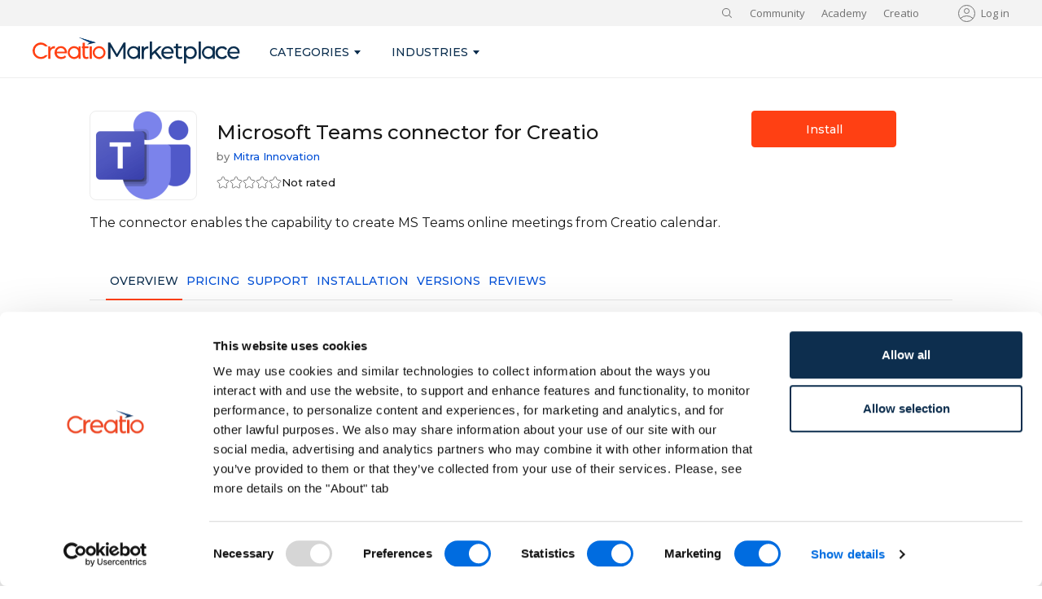

--- FILE ---
content_type: text/html; charset=UTF-8
request_url: https://marketplace.creatio.com/app/microsoft-teams-connector-creatio
body_size: 17668
content:
<!DOCTYPE html>
<html lang="en" dir="ltr" prefix="og: https://ogp.me/ns#">
  <head>
          <!-- Google Tag Manager -->
      <script nonce="c9bdfa524556599a4ad488cbf6d1dcf6">(function(w,d,s,l,i){w[l]=w[l]||[];w[l].push({'gtm.start':
            new Date().getTime(),event:'gtm.js'});var f=d.getElementsByTagName(s)[0],
          j=d.createElement(s),dl=l!='dataLayer'?'&l='+l:'';j.async=true;j.src=
          'https://www.googletagmanager.com/gtm.js?id='+i+dl;var n=d.querySelector('[nonce]');
          n&&j.setAttribute('nonce',n.nonce||n.getAttribute('nonce'));f.parentNode.insertBefore(j,f);
        })(window,document,'script','dataLayer','GTM-W9NM5DVT');</script>
      <!-- End Google Tag Manager -->
    
    <script nonce="c9bdfa524556599a4ad488cbf6d1dcf6" crossorigin="anonymous" src="https://cdn.jsdelivr.net/npm/@statsig/js-client@3/build/statsig-js-client+session-replay+web-analytics.min.js"></script>

    <!-- Start VWO Async SmartCode -->
    <link rel="preconnect" href="https://dev.visualwebsiteoptimizer.com" />
    <script nonce="c9bdfa524556599a4ad488cbf6d1dcf6" type='text/javascript' id='vwoCode'>
      window._vwo_code ||
      (function () {
      var w=window,
      d=document;
      var account_id=1174012,
      version=2.2,
      settings_tolerance=2000,
      hide_element='body',
      hide_element_style = 'opacity:0 !important;filter:alpha(opacity=0) !important;background:none !important';
      /* DO NOT EDIT BELOW THIS LINE */
      if(f=!1,v=d.querySelector('#vwoCode'),cc={},-1<d.URL.indexOf('__vwo_disable__')||w._vwo_code)return;try{var e=JSON.parse(localStorage.getItem('_vwo_'+account_id+'_config'));cc=e&&'object'==typeof e?e:{}}catch(e){}function r(t){try{return decodeURIComponent(t)}catch(e){return t}}var s=function(){var e={combination:[],combinationChoose:[],split:[],exclude:[],uuid:null,consent:null,optOut:null},t=d.cookie||'';if(!t)return e;for(var n,i,o=/(?:^|;\s*)(?:(_vis_opt_exp_(\d+)_combi=([^;]*))|(_vis_opt_exp_(\d+)_combi_choose=([^;]*))|(_vis_opt_exp_(\d+)_split=([^:;]*))|(_vis_opt_exp_(\d+)_exclude=[^;]*)|(_vis_opt_out=([^;]*))|(_vwo_global_opt_out=[^;]*)|(_vwo_uuid=([^;]*))|(_vwo_consent=([^;]*)))/g;null!==(n=o.exec(t));)try{n[1]?e.combination.push({id:n[2],value:r(n[3])}):n[4]?e.combinationChoose.push({id:n[5],value:r(n[6])}):n[7]?e.split.push({id:n[8],value:r(n[9])}):n[10]?e.exclude.push({id:n[11]}):n[12]?e.optOut=r(n[13]):n[14]?e.optOut=!0:n[15]?e.uuid=r(n[16]):n[17]&&(i=r(n[18]),e.consent=i&&3<=i.length?i.substring(0,3):null)}catch(e){}return e}();function i(){var e=function(){if(w.VWO&&Array.isArray(w.VWO))for(var e=0;e<w.VWO.length;e++){var t=w.VWO[e];if(Array.isArray(t)&&('setVisitorId'===t[0]||'setSessionId'===t[0]))return!0}return!1}(),t='a='+account_id+'&u='+encodeURIComponent(w._vis_opt_url||d.URL)+'&vn='+version+'&ph=1'+('undefined'!=typeof platform?'&p='+platform:'')+'&st='+w.performance.now();e||((n=function(){var e,t=[],n={},i=w.VWO&&w.VWO.appliedCampaigns||{};for(e in i){var o=i[e]&&i[e].v;o&&(t.push(e+'-'+o+'-1'),n[e]=!0)}if(s&&s.combination)for(var r=0;r<s.combination.length;r++){var a=s.combination[r];n[a.id]||t.push(a.id+'-'+a.value)}return t.join('|')}())&&(t+='&c='+n),(n=function(){var e=[],t={};if(s&&s.combinationChoose)for(var n=0;n<s.combinationChoose.length;n++){var i=s.combinationChoose[n];e.push(i.id+'-'+i.value),t[i.id]=!0}if(s&&s.split)for(var o=0;o<s.split.length;o++)t[(i=s.split[o]).id]||e.push(i.id+'-'+i.value);return e.join('|')}())&&(t+='&cc='+n),(n=function(){var e={},t=[];if(w.VWO&&Array.isArray(w.VWO))for(var n=0;n<w.VWO.length;n++){var i=w.VWO[n];if(Array.isArray(i)&&'setVariation'===i[0]&&i[1]&&Array.isArray(i[1]))for(var o=0;o<i[1].length;o++){var r,a=i[1][o];a&&'object'==typeof a&&(r=a.e,a=a.v,r&&a&&(e[r]=a))}}for(r in e)t.push(r+'-'+e[r]);return t.join('|')}())&&(t+='&sv='+n)),s&&s.optOut&&(t+='&o='+s.optOut);var n=function(){var e=[],t={};if(s&&s.exclude)for(var n=0;n<s.exclude.length;n++){var i=s.exclude[n];t[i.id]||(e.push(i.id),t[i.id]=!0)}return e.join('|')}();return n&&(t+='&e='+n),s&&s.uuid&&(t+='&id='+s.uuid),s&&s.consent&&(t+='&consent='+s.consent),w.name&&-1<w.name.indexOf('_vis_preview')&&(t+='&pM=true'),w.VWO&&w.VWO.ed&&(t+='&ed='+w.VWO.ed),t}code={nonce:v&&v.nonce,library_tolerance:function(){return'undefined'!=typeof library_tolerance?library_tolerance:void 0},settings_tolerance:function(){return cc.sT||settings_tolerance},hide_element_style:function(){return'{'+(cc.hES||hide_element_style)+'}'},hide_element:function(){return performance.getEntriesByName('first-contentful-paint')[0]?'':'string'==typeof cc.hE?cc.hE:hide_element},getVersion:function(){return version},finish:function(e){var t;f||(f=!0,(t=d.getElementById('_vis_opt_path_hides'))&&t.parentNode.removeChild(t),e&&((new Image).src='https://dev.visualwebsiteoptimizer.com/ee.gif?a='+account_id+e))},finished:function(){return f},addScript:function(e){var t=d.createElement('script');t.type='text/javascript',e.src?t.src=e.src:t.text=e.text,v&&t.setAttribute('nonce',v.nonce),d.getElementsByTagName('head')[0].appendChild(t)},load:function(e,t){t=t||{};var n=new XMLHttpRequest;n.open('GET',e,!0),n.withCredentials=!t.dSC,n.responseType=t.responseType||'text',n.onload=function(){if(t.onloadCb)return t.onloadCb(n,e);200===n.status?_vwo_code.addScript({text:n.responseText}):_vwo_code.finish('&e=loading_failure:'+e)},n.onerror=function(){if(t.onerrorCb)return t.onerrorCb(e);_vwo_code.finish('&e=loading_failure:'+e)},n.send()},init:function(){var e,t=this.settings_tolerance();w._vwo_settings_timer=setTimeout(function(){_vwo_code.finish()},t),'body'!==this.hide_element()?(n=d.createElement('style'),e=(t=this.hide_element())?t+this.hide_element_style():'',t=d.getElementsByTagName('head')[0],n.setAttribute('id','_vis_opt_path_hides'),v&&n.setAttribute('nonce',v.nonce),n.setAttribute('type','text/css'),n.styleSheet?n.styleSheet.cssText=e:n.appendChild(d.createTextNode(e)),t.appendChild(n)):(n=d.getElementsByTagName('head')[0],(e=d.createElement('div')).style.cssText='z-index: 2147483647 !important;position: fixed !important;left: 0 !important;top: 0 !important;width: 100% !important;height: 100% !important;background: white !important;',e.setAttribute('id','_vis_opt_path_hides'),e.classList.add('_vis_hide_layer'),n.parentNode.insertBefore(e,n.nextSibling));var n='https://dev.visualwebsiteoptimizer.com/j.php?'+i();-1!==w.location.search.indexOf('_vwo_xhr')?this.addScript({src:n}):this.load(n+'&x=true',{l:1})}};w._vwo_code=code;code.init();})();
    </script>
    <!-- End VWO Async SmartCode -->

    <meta charset="utf-8" />
<link rel="canonical" href="https://marketplace.creatio.com/app/microsoft-teams-connector-creatio" />
<meta property="og:url" content="https://marketplace.creatio.com/app/microsoft-teams-connector-creatio" />
<meta property="og:title" content="Microsoft Teams connector for Creatio | Creatio Marketplace" />
<meta name="Generator" content="Drupal 10 (https://www.drupal.org)" />
<meta name="MobileOptimized" content="width" />
<meta name="HandheldFriendly" content="true" />
<meta name="viewport" content="width=device-width, initial-scale=1.0" />
<meta property="og:image" content="https://marketplace.creatio.com/sites/marketplace/files/2024-04/Logo.png" />
<meta property="description" content=" The connector enables the capability to create MS Teams online meetings from Creatio calendar. " />
<meta property="og:description" content=" The connector enables the capability to create MS Teams online meetings from Creatio calendar. " />
<link rel="icon" href="/themes/custom/mp_front/favicon.ico" type="image/vnd.microsoft.icon" />

    <title>Microsoft Teams connector for Creatio | Creatio Marketplace</title>
    <link href="https://fonts.googleapis.com/css2?family=Open+Sans:wght@300;400;600;700&family=Montserrat:wght@300;400;500;600;700&display=swap" rel="stylesheet" />
    <link rel="stylesheet" media="all" href="https://libraries.creatio.com/drupal_fixed_tabs/tabs.css" />
<link rel="stylesheet" media="all" href="/sites/marketplace/files/css/css_f_Jl5blXxkhju1VCvCra-eCxlmzKhtlX0iDSH_3MJ5A.css?delta=1&amp;language=en&amp;theme=mp_front&amp;include=[base64]" />
<link rel="stylesheet" media="all" href="/sites/marketplace/files/css/css_tCK8kAafxV7ONTAmoO4IN8KML9lrHdr0KcVgTXiBd4k.css?delta=2&amp;language=en&amp;theme=mp_front&amp;include=[base64]" />
<link rel="stylesheet" media="all" href="https://cdn.jsdelivr.net/npm/bootstrap@5.0.2/dist/css/bootstrap.min.css" />
<link rel="stylesheet" media="all" href="/sites/marketplace/files/css/css_SHu0MhCftWSDLw5ia-BY8nVusHL8VZ8CueUXL1mygFo.css?delta=4&amp;language=en&amp;theme=mp_front&amp;include=[base64]" />
<link rel="stylesheet" media="all" href="https://cdn.jsdelivr.net/npm/@fancyapps/ui@5.0/dist/fancybox/fancybox.css" />
<link rel="stylesheet" media="all" href="/sites/marketplace/files/css/css_h1aBiHSRJdGMFjWC0EjgafLz5nk7LaM54FEsWdAcvGE.css?delta=6&amp;language=en&amp;theme=mp_front&amp;include=[base64]" />
<link rel="stylesheet" media="print" href="/sites/marketplace/files/css/css_ZnDSASHzOXb04C3gdHQUatsHULd_0XhRBuryo-oAJB4.css?delta=7&amp;language=en&amp;theme=mp_front&amp;include=[base64]" />

    
  </head>
  <body class="path-node page-node-type-application">
    <!-- Google Tag Manager (noscript) -->
    <noscript><iframe src="https://www.googletagmanager.com/ns.html?id=GTM-W9NM5DVT"
                      height="0" width="0" style="display:none;visibility:hidden"></iframe></noscript>
    <!-- End Google Tag Manager (noscript) -->
        <a href="#main-content" class="visually-hidden focusable skip-link">
      Skip to main content
    </a>
    
      <div class="dialog-off-canvas-main-canvas" data-off-canvas-main-canvas>
    <div class="layout-container mp-layout">

  <header role="banner">
    <div class="mp-header">
      <div class="mp-container">
          <div class="region region-header">
    <div id="block-mp-front-search-4" class="block-search block block-mp block-mp-search">
  
    
      <form class="mp-search" data-drupal-selector="mp-search" action="/app/microsoft-teams-connector-creatio" method="post" id="mp-search" accept-charset="UTF-8">
  <input data-drupal-selector="edit-search-ai" type="hidden" name="search_ai" value="false" />
<div class="js-form-item form-item js-form-type-textfield form-type-textfield js-form-item-search form-item-search form-no-label">
        <input placeholder="Search" data-drupal-selector="edit-search" type="text" id="edit-search" name="search" value="" size="60" maxlength="2550" class="form-text required" required="required" aria-required="true" />

        </div>
<input autocomplete="off" data-drupal-selector="form-g3q5n2xnegpcco9vzi-ibpyiok0lbbl3bwefbb6tx4w" type="hidden" name="form_build_id" value="form-g3q5N2XNegpcCo9VzI-IbpyiOK0lBbl3bwEfBB6tX4w" />
<input data-drupal-selector="edit-mp-search" type="hidden" name="form_id" value="mp_search" />
<div data-drupal-selector="edit-actions" class="form-actions js-form-wrapper form-wrapper" id="edit-actions"><input data-drupal-selector="edit-submit" type="submit" id="edit-submit" name="op" value="" class="button js-form-submit form-submit" />
</div>

</form>
<div class="search-toggle"></div>

  </div>
<nav role="navigation" aria-labelledby="block-mp-front-externalresources-menu" id="block-mp-front-externalresources" class="block block-menu navigation menu--external-resources">
            
  <h2 class="visually-hidden" id="block-mp-front-externalresources-menu">External resources</h2>
  

        
              <ul class="menu">
                    <li class="menu-item">
        <a href="https://community.creatio.com" id="header-external-community" rel="nofollow" target="_blank">Community</a>
              </li>
                <li class="menu-item">
        <a href="https://academy.creatio.com" id="header-external-academy" rel="nofollow" target="_blank">Academy</a>
              </li>
                <li class="menu-item">
        <a href="https://www.creatio.com" id="header-external-corp" rel="nofollow" target="_blank">Creatio</a>
              </li>
        </ul>
  


  </nav>
<div id="block-mp-front-usermenu" class="d-none d-lg-block block block-ts-user block-ts-user-menu-block">
  
    
      <ul class="user-menu">
      <li class="user-menu__item">
      <a class="user-menu__link" href="/user/login?destination=/app/microsoft-teams-connector-creatio">Log in</a>
    </li>
  </ul>

  </div>

  </div>

      </div>
    </div>
    <div class="mp-header-mobile">
      <div class="mp-container">
          <div class="region region-header-mobile">
    <div id="block-mp-front-menutoggle-2" class="block block-simple-block block-simple-blockmenu-toggle">
  
    
      <div class="menu-toggle"><span class="menu-toggle__middle">&nbsp;</span></div>

  </div>
<div id="block-mp-front-logowhite-2" class="block block-simple-block block-simple-blocklogo-white">
  
    
      <a class="logo" href="/"><img src="/themes/custom/marketplace_client/logo-white.svg"></a>
  </div>
<div id="block-mp-front-usermenumobile" class="d-block d-lg-none block block-ts-user block-ts-user-menu-mobile-block">
  
    
      <ul class="user-menu-mobile">
      <li class="user-menu-mobile__item">
      <div class="user-menu-mobile__user user-menu-mobile__user_icon"></div>
      <ul class="user-menu-mobile__submenu">
        <li class="user-menu-mobile__subitem">
          <a class="user-menu-mobile__sublink" href="/user/login?destination=/app/microsoft-teams-connector-creatio">Log in</a>
        </li>
      </ul>
    </li>
  </ul>

  </div>
<div id="block-mp-front-search" class="block block-mp block-mp-search">
  
    
      <form class="mp-search" data-drupal-selector="mp-search-2" action="/app/microsoft-teams-connector-creatio" method="post" id="mp-search--2" accept-charset="UTF-8">
  <input data-drupal-selector="edit-search-ai" type="hidden" name="search_ai" value="false" />
<div class="js-form-item form-item js-form-type-textfield form-type-textfield js-form-item-search form-item-search form-no-label">
        <input placeholder="Search" data-drupal-selector="edit-search" type="text" id="edit-search--2" name="search" value="" size="60" maxlength="2550" class="form-text required" required="required" aria-required="true" />

        </div>
<input autocomplete="off" data-drupal-selector="form-jtukk0vovahglqakqgjgcmhyseg5xg72l-n2ifeoor0" type="hidden" name="form_build_id" value="form-JTUKk0vovAHGlQAKqGJgCmhYsEG5XG72L_N2IfEOOr0" />
<input data-drupal-selector="edit-mp-search-2" type="hidden" name="form_id" value="mp_search" />
<div data-drupal-selector="edit-actions" class="form-actions js-form-wrapper form-wrapper" id="edit-actions--2"><input data-drupal-selector="edit-submit" type="submit" id="edit-submit--2" name="op" value="" class="button js-form-submit form-submit" />
</div>

</form>
<div class="search-toggle"></div>

  </div>

  </div>

      </div>
    </div>
    <div class="mp-menu">
      <div class="mp-container mp-primary-menu">
          <div class="region region-primary-menu">
    <div id="block-mp-front-branding" class="d-none d-lg-block block block-system block-system-branding-block">
  
    
        <a href="/" rel="home" class="site-logo">
      <img src="/themes/custom/mp_front/logo.svg" alt="Home" />
    </a>
      </div>
<nav role="navigation" aria-labelledby="block-mp-front-main-menu-menu" id="block-mp-front-main-menu" class="block block-menu navigation menu--main">
            
  <h2 class="visually-hidden" id="block-mp-front-main-menu-menu">Main navigation</h2>
  

        
              <ul class="menu">
                    <li class="menu-item menu-item--expanded">
        <a href="/catalog" data-drupal-link-system-path="catalog">Categories</a>
                                <div class="mp-submenu">
        <div class="mp-container">
          <ul class="menu">
                    <li class="menu-item">
        <a href="/catalog?category%5B1357%5D=1357&amp;category%5B1401%5D=1401&amp;category%5B1402%5D=1402&amp;category%5B1403%5D=1403&amp;category%5B1404%5D=1404&amp;category%5B1405%5D=1405&amp;category%5B1406%5D=1406&amp;category%5B1407%5D=1407" data-drupal-link-query="{&quot;category&quot;:{&quot;1357&quot;:&quot;1357&quot;,&quot;1401&quot;:&quot;1401&quot;,&quot;1402&quot;:&quot;1402&quot;,&quot;1403&quot;:&quot;1403&quot;,&quot;1404&quot;:&quot;1404&quot;,&quot;1405&quot;:&quot;1405&quot;,&quot;1406&quot;:&quot;1406&quot;,&quot;1407&quot;:&quot;1407&quot;}}" data-drupal-link-system-path="catalog">Sales</a>
              </li>
                <li class="menu-item">
        <a href="/catalog?category%5B1355%5D=1355&amp;category%5B1380%5D=1380&amp;category%5B1381%5D=1381&amp;category%5B1382%5D=1382&amp;category%5B1383%5D=1383&amp;category%5B1384%5D=1384&amp;category%5B1385%5D=1385&amp;category%5B1386%5D=1386&amp;category%5B1387%5D=1387" data-drupal-link-query="{&quot;category&quot;:{&quot;1355&quot;:&quot;1355&quot;,&quot;1380&quot;:&quot;1380&quot;,&quot;1381&quot;:&quot;1381&quot;,&quot;1382&quot;:&quot;1382&quot;,&quot;1383&quot;:&quot;1383&quot;,&quot;1384&quot;:&quot;1384&quot;,&quot;1385&quot;:&quot;1385&quot;,&quot;1386&quot;:&quot;1386&quot;,&quot;1387&quot;:&quot;1387&quot;}}" data-drupal-link-system-path="catalog">Marketing</a>
              </li>
                <li class="menu-item">
        <a href="/catalog?category%5B1351%5D=1351&amp;category%5B1361%5D=1361&amp;category%5B1410%5D=1410&amp;category%5B1362%5D=1362&amp;category%5B1363%5D=1363&amp;category%5B1413%5D=1413&amp;category%5B1364%5D=1364&amp;category%5B1365%5D=1365&amp;category%5B1366%5D=1366&amp;category%5B1368%5D=1368&amp;category%5B1369%5D=1369&amp;category%5B1370%5D=1370" data-drupal-link-query="{&quot;category&quot;:{&quot;1351&quot;:&quot;1351&quot;,&quot;1361&quot;:&quot;1361&quot;,&quot;1410&quot;:&quot;1410&quot;,&quot;1362&quot;:&quot;1362&quot;,&quot;1363&quot;:&quot;1363&quot;,&quot;1413&quot;:&quot;1413&quot;,&quot;1364&quot;:&quot;1364&quot;,&quot;1365&quot;:&quot;1365&quot;,&quot;1366&quot;:&quot;1366&quot;,&quot;1368&quot;:&quot;1368&quot;,&quot;1369&quot;:&quot;1369&quot;,&quot;1370&quot;:&quot;1370&quot;}}" data-drupal-link-system-path="catalog">Development &amp; Admin Tools</a>
              </li>
                <li class="menu-item">
        <a href="/catalog?category%5B1369%5D=1369" data-drupal-link-query="{&quot;category&quot;:{&quot;1369&quot;:&quot;1369&quot;}}" data-drupal-link-system-path="catalog">No-Code Customization</a>
              </li>
                <li class="menu-item">
        <a href="/catalog?category%5B1363%5D=1363" data-drupal-link-query="{&quot;category&quot;:{&quot;1363&quot;:&quot;1363&quot;}}" data-drupal-link-system-path="catalog">Data Integration &amp; Migration</a>
              </li>
                <li class="menu-item">
        <a href="/catalog?category%5B1362%5D=1362" data-drupal-link-query="{&quot;category&quot;:{&quot;1362&quot;:&quot;1362&quot;}}" data-drupal-link-system-path="catalog">Connectors</a>
              </li>
                <li class="menu-item">
        <a href="/catalog?category%5B1358%5D=1358&amp;category%5B1408%5D=1408&amp;category%5B1409%5D=1409&amp;category%5B1411%5D=1411&amp;category%5B1412%5D=1412&amp;category%5B1415%5D=1415&amp;category%5B1416%5D=1416&amp;category%5B1417%5D=1417&amp;category%5B1418%5D=1418" data-drupal-link-query="{&quot;category&quot;:{&quot;1358&quot;:&quot;1358&quot;,&quot;1408&quot;:&quot;1408&quot;,&quot;1409&quot;:&quot;1409&quot;,&quot;1411&quot;:&quot;1411&quot;,&quot;1412&quot;:&quot;1412&quot;,&quot;1415&quot;:&quot;1415&quot;,&quot;1416&quot;:&quot;1416&quot;,&quot;1417&quot;:&quot;1417&quot;,&quot;1418&quot;:&quot;1418&quot;}}" data-drupal-link-system-path="catalog">Service</a>
              </li>
                <li class="menu-item">
        <a href="/catalog?category%5B1418%5D=1418" data-drupal-link-query="{&quot;category&quot;:{&quot;1418&quot;:&quot;1418&quot;}}" data-drupal-link-system-path="catalog">Telephony</a>
              </li>
                <li class="menu-item">
        <a href="/catalog?category%5B1352%5D=1352&amp;category%5B1371%5D=1371&amp;category%5B1372%5D=1372&amp;category%5B1373%5D=1373&amp;category%5B1374%5D=1374&amp;category%5B1375%5D=1375" data-drupal-link-query="{&quot;category&quot;:{&quot;1352&quot;:&quot;1352&quot;,&quot;1371&quot;:&quot;1371&quot;,&quot;1372&quot;:&quot;1372&quot;,&quot;1373&quot;:&quot;1373&quot;,&quot;1374&quot;:&quot;1374&quot;,&quot;1375&quot;:&quot;1375&quot;}}" data-drupal-link-system-path="catalog">Finance, Risk &amp; Compliance</a>
              </li>
                <li class="menu-item">
        <a href="/catalog?category%5B1353%5D=1353&amp;category%5B1376%5D=1376&amp;category%5B1377%5D=1377&amp;category%5B1378%5D=1378" data-drupal-link-query="{&quot;category&quot;:{&quot;1353&quot;:&quot;1353&quot;,&quot;1376&quot;:&quot;1376&quot;,&quot;1377&quot;:&quot;1377&quot;,&quot;1378&quot;:&quot;1378&quot;}}" data-drupal-link-system-path="catalog">Financial Services</a>
              </li>
                <li class="menu-item">
        <a href="/catalog?category%5B1350%5D=1350&amp;category%5B1359%5D=1359&amp;category%5B1360%5D=1360" data-drupal-link-query="{&quot;category&quot;:{&quot;1350&quot;:&quot;1350&quot;,&quot;1359&quot;:&quot;1359&quot;,&quot;1360&quot;:&quot;1360&quot;}}" data-drupal-link-system-path="catalog">Analytics</a>
              </li>
                <li class="menu-item">
        <a href="/catalog?category%5B1356%5D=1356&amp;category%5B1388%5D=1388&amp;category%5B1389%5D=1389&amp;category%5B1390%5D=1390&amp;category%5B1391%5D=1391&amp;category%5B1393%5D=1393&amp;category%5B1392%5D=1392&amp;category%5B1394%5D=1394&amp;category%5B1395%5D=1395&amp;category%5B1396%5D=1396&amp;category%5B1397%5D=1397&amp;category%5B1398%5D=1398&amp;category%5B1399%5D=1399" data-drupal-link-query="{&quot;category&quot;:{&quot;1356&quot;:&quot;1356&quot;,&quot;1388&quot;:&quot;1388&quot;,&quot;1389&quot;:&quot;1389&quot;,&quot;1390&quot;:&quot;1390&quot;,&quot;1391&quot;:&quot;1391&quot;,&quot;1393&quot;:&quot;1393&quot;,&quot;1392&quot;:&quot;1392&quot;,&quot;1394&quot;:&quot;1394&quot;,&quot;1395&quot;:&quot;1395&quot;,&quot;1396&quot;:&quot;1396&quot;,&quot;1397&quot;:&quot;1397&quot;,&quot;1398&quot;:&quot;1398&quot;,&quot;1399&quot;:&quot;1399&quot;}}" data-drupal-link-system-path="catalog">Productivity &amp; Collaboration</a>
              </li>
                <li class="menu-item">
        <a href="/catalog?category%5B1391%5D=1391" data-drupal-link-query="{&quot;category&quot;:{&quot;1391&quot;:&quot;1391&quot;}}" data-drupal-link-system-path="catalog">Document Management</a>
              </li>
                <li class="menu-item">
        <a href="/catalog?category%5B1389%5D=1389" data-drupal-link-query="{&quot;category&quot;:{&quot;1389&quot;:&quot;1389&quot;}}" data-drupal-link-system-path="catalog">Chats</a>
              </li>
                <li class="menu-item">
        <a href="/catalog?category%5B1354%5D=1354&amp;category%5B1379%5D=1379" data-drupal-link-query="{&quot;category&quot;:{&quot;1354&quot;:&quot;1354&quot;,&quot;1379&quot;:&quot;1379&quot;}}" data-drupal-link-system-path="catalog">HRM</a>
              </li>
                <li class="menu-item">
        <a href="/catalog" data-drupal-link-system-path="catalog">See All</a>
              </li>
                </ul>
      </div>
    </div>
      
              </li>
                <li class="menu-item menu-item--expanded">
        <a href="/catalog" id="header-link-industries" data-drupal-link-system-path="catalog">Industries</a>
                                <div class="mp-submenu">
        <div class="mp-container">
          <ul class="menu">
                    <li class="menu-item">
        <a href="/catalog?industry%5B1328%5D=1328" data-drupal-link-query="{&quot;industry&quot;:{&quot;1328&quot;:&quot;1328&quot;}}" data-drupal-link-system-path="catalog">Banking and Credit Unions</a>
              </li>
                <li class="menu-item">
        <a href="/catalog?industry%5B1329%5D=1329" data-drupal-link-query="{&quot;industry&quot;:{&quot;1329&quot;:&quot;1329&quot;}}" data-drupal-link-system-path="catalog">Business Services</a>
              </li>
                <li class="menu-item">
        <a href="/catalog?industry%5B1335%5D=1335" data-drupal-link-query="{&quot;industry&quot;:{&quot;1335&quot;:&quot;1335&quot;}}" data-drupal-link-system-path="catalog">Insurance</a>
              </li>
                <li class="menu-item">
        <a href="/catalog?industry%5B1336%5D=1336" data-drupal-link-query="{&quot;industry&quot;:{&quot;1336&quot;:&quot;1336&quot;}}" data-drupal-link-system-path="catalog">Manufacturing</a>
              </li>
                <li class="menu-item">
        <a href="/catalog?industry%5B1337%5D=1337" data-drupal-link-query="{&quot;industry&quot;:{&quot;1337&quot;:&quot;1337&quot;}}" data-drupal-link-system-path="catalog">Media and Advertising</a>
              </li>
                <li class="menu-item">
        <a href="/catalog?industry%5B1420%5D=1420" data-drupal-link-query="{&quot;industry&quot;:{&quot;1420&quot;:&quot;1420&quot;}}" data-drupal-link-system-path="catalog">Pharma</a>
              </li>
                <li class="menu-item">
        <a href="/catalog?industry%5B1338%5D=1338" data-drupal-link-query="{&quot;industry&quot;:{&quot;1338&quot;:&quot;1338&quot;}}" data-drupal-link-system-path="catalog">Public Sector</a>
              </li>
                <li class="menu-item">
        <a href="/catalog?industry%5B1334%5D=1334" data-drupal-link-query="{&quot;industry&quot;:{&quot;1334&quot;:&quot;1334&quot;}}" data-drupal-link-system-path="catalog">Technology</a>
              </li>
                <li class="menu-item">
        <a href="/catalog?industry%5B1340%5D=1340" data-drupal-link-query="{&quot;industry&quot;:{&quot;1340&quot;:&quot;1340&quot;}}" data-drupal-link-system-path="catalog">Telecommunications</a>
              </li>
                <li class="menu-item">
        <a href="/catalog?industry%5B1341%5D=1341" data-drupal-link-query="{&quot;industry&quot;:{&quot;1341&quot;:&quot;1341&quot;}}" data-drupal-link-system-path="catalog">Transportation</a>
              </li>
                <li class="menu-item">
        <a href="/catalog" data-drupal-link-system-path="catalog">See All</a>
              </li>
                </ul>
      </div>
    </div>
      
              </li>
              </ul>
        


  </nav>
<nav role="navigation" aria-labelledby="block-mp-front-externalresources-2-menu" id="block-mp-front-externalresources-2" class="d-lg-none block block-menu navigation menu--external-resources">
            
  <h2 class="visually-hidden" id="block-mp-front-externalresources-2-menu">External resources</h2>
  

        
              <ul class="menu">
                    <li class="menu-item">
        <a href="https://community.creatio.com" id="header-external-community" rel="nofollow" target="_blank">Community</a>
              </li>
                <li class="menu-item">
        <a href="https://academy.creatio.com" id="header-external-academy" rel="nofollow" target="_blank">Academy</a>
              </li>
                <li class="menu-item">
        <a href="https://www.creatio.com" id="header-external-corp" rel="nofollow" target="_blank">Creatio</a>
              </li>
        </ul>
  


  </nav>
<div id="block-mp-front-search-3" class="block block-mp block-mp-search">
  
    
      <form class="mp-search" data-drupal-selector="mp-search-3" action="/app/microsoft-teams-connector-creatio" method="post" id="mp-search--3" accept-charset="UTF-8">
  <input data-drupal-selector="edit-search-ai" type="hidden" name="search_ai" value="false" />
<div class="js-form-item form-item js-form-type-textfield form-type-textfield js-form-item-search form-item-search form-no-label">
        <input placeholder="Search" data-drupal-selector="edit-search" type="text" id="edit-search--3" name="search" value="" size="60" maxlength="2550" class="form-text required" required="required" aria-required="true" />

        </div>
<input autocomplete="off" data-drupal-selector="form-2zkad82ilk5uvlig61sbrl1ufug-b8jswunglhlfoge" type="hidden" name="form_build_id" value="form-2ZKad82ilK5Uvlig61sbRl1uFug_b8JsWuNgLhLfoGE" />
<input data-drupal-selector="edit-mp-search-3" type="hidden" name="form_id" value="mp_search" />
<div data-drupal-selector="edit-actions" class="form-actions js-form-wrapper form-wrapper" id="edit-actions--3"><input data-drupal-selector="edit-submit" type="submit" id="edit-submit--3" name="op" value="" class="button js-form-submit form-submit" />
</div>

</form>
<div class="search-toggle"></div>

  </div>

    <div class="mp-header-block-link">
      <a class="mp-header-link secondary" href="https://www.creatio.com/trial/creatio" target="_blank">Try it free</a>
      <a class="mp-header-link" href="https://www.creatio.com/company/feedback/request-live-demo" target="_blank">Get a demo</a>
    </div>
  </div>

      </div>
    </div>
    
  </header>

  

  

  

  <main role="main" class="mp-container">
    <a id="main-content" tabindex="-1"></a>
    
    <div class="layout-content mp-region__content">
        <div class="region region-content">
    <div id="block-mp-front-content" class="block block-system block-system-main-block">
  
    
      
<article data-history-node-id="12418" class="node node--type-application node--view-mode-full">

  
  <div class="node__content">
    
<div class="mp-application-header">
    <div class="row">
      <div class="col-lg-9">
        <div class="container-fluid p-0">
          <div class="row mb-3">
            <div class="col-auto mp-application-header__logo mp-app-logo">
                  <div class="block block-layout-builder block-field-blocknodeapplicationfield-app-logo">
  
    
      
            <div class="field field--name-field-app-logo field--type-image field--label-hidden field__item">  <img loading="lazy" src="/sites/marketplace/files/styles/detailed_logo/public/2024-04/Logo.png?itok=pW7t6hRp" width="240" height="199" alt="Microsoft Teams connector for Creatio" class="image-style-detailed-logo" />


</div>
      
  </div>

              </div>
            <div class="col d-flex flex-column justify-content-center mp-application-header__main">
              <div class="mp-h2">
                    <div class="block block-layout-builder block-field-blocknodeapplicationtitle">
  
    
          <h1 class="field field--name-title field--type-string field--label-hidden">Microsoft Teams connector for Creatio</h1>

  </div>
<div class="block block-layout-builder block-field-blocknodeapplicationfield-app-ai-featured">
  
    
      
     
  </div>

                </div>
              <div class="mp-region-author">
                    <div class="block block-layout-builder block-field-blocknodeapplicationfield-developer">
  
    
      
           <div class="field field--name-field-developer field--type-entity-reference field--label-hidden field__item">by <a href="/partner/mitra-innovation" hreflang="en">Mitra Innovation</a></div>
      
  </div>

                </div>
              <div class="mp-region-tags d-flex">
                    
                </div>
              <div class="mp-region-rating d-md-flex">
                      <div class="block block-layout-builder block-extra-field-blocknodeapplicationextra-field-ts-reviews-rating">
    
        
          
<div class="ts-app-rating">
  <div class="ts-app-rating__stars">
          <div class="ts-app-rating__star">
        
                  <svg viewBox="0 0 16 16" xmlns:xlink="http://www.w3.org/1999/xlink"><use xlink:href="#svg-reviews-star"></use></svg>
              </div>
          <div class="ts-app-rating__star">
        
                  <svg viewBox="0 0 16 16" xmlns:xlink="http://www.w3.org/1999/xlink"><use xlink:href="#svg-reviews-star"></use></svg>
              </div>
          <div class="ts-app-rating__star">
        
                  <svg viewBox="0 0 16 16" xmlns:xlink="http://www.w3.org/1999/xlink"><use xlink:href="#svg-reviews-star"></use></svg>
              </div>
          <div class="ts-app-rating__star">
        
                  <svg viewBox="0 0 16 16" xmlns:xlink="http://www.w3.org/1999/xlink"><use xlink:href="#svg-reviews-star"></use></svg>
              </div>
          <div class="ts-app-rating__star">
        
                  <svg viewBox="0 0 16 16" xmlns:xlink="http://www.w3.org/1999/xlink"><use xlink:href="#svg-reviews-star"></use></svg>
              </div>
      </div>
      <div class="ts-app-rating__text">Not rated</div>
  </div>


      </div>

                </div>
            </div>
          </div>
          <div class="row">
            <div class="col">
                  <div class="block block-layout-builder block-field-blocknodeapplicationfield-app-short-description">
  
    
      
            <div class="clearfix text-formatted field field--name-field-app-short-description field--type-text-long field--label-hidden field__item">The connector enables the capability to create MS Teams online meetings from Creatio calendar.</div>
      
  </div>

              </div>
          </div>
        </div>
      </div>
      <div class="col-lg-3 d-flex align-items-start mp-application-header__buttons">
              <div class="block block-layout-builder block-extra-field-blocknodeapplicationextra-field-ts-form-install-button">
    
        
          <div class="field field_link"><a class="mp-button mp-button-large" href="/marketplace/12418/install" id="mp-install">Install</a>
</div>

      </div>

        </div>
    </div>

</div>

<div class="mp-horizontal-tabs">
      <div id="description" class="block block-ctools block-entity-viewnode">
  
      <h2>Overview</h2>
    
      
<article data-history-node-id="12418" class="node node--type-application node--view-mode-overview">

  
  <div class="node__content">
    
<div class="mp-application__tab">
  <div class="row">
    <div class="col-lg-9 mp-application__tab__main">
            <div class="block block-layout-builder block-extra-field-blocknodeapplicationextra-field-mp-field-screenshots">
    
        
          <div class="field mp-application__container__screenshots"><div class="mp-application__screenshot"><a data-fancybox="screenshots" href="/sites/marketplace/files/2024-05/1%20-%20New%20Meeting.png"><img src="/sites/marketplace/files/2024-05/1%20-%20New%20Meeting.png" loading="lazy" />
</a>
</div>
<div class="mp-application__screenshot"><a data-fancybox="screenshots" href="/sites/marketplace/files/2024-05/2%20-%20MS%20Teams%20Calendar.png"><img src="/sites/marketplace/files/2024-05/2%20-%20MS%20Teams%20Calendar.png" loading="lazy" />
</a>
</div>
<div class="mp-application__screenshot"><a data-fancybox="screenshots" href="/sites/marketplace/files/2024-05/3%20-%20Meeting%20Info.png"><img src="/sites/marketplace/files/2024-05/3%20-%20Meeting%20Info.png" loading="lazy" />
</a>
</div>
<div class="mp-application__screenshot"><a data-fancybox="screenshots" href="/sites/marketplace/files/2024-05/4%20-%20Teams%20Meeting.png"><img src="/sites/marketplace/files/2024-05/4%20-%20Teams%20Meeting.png" loading="lazy" />
</a>
</div>
<div class="mp-application__screenshot"><a data-fancybox="screenshots" href="/sites/marketplace/files/2024-05/5%20-%20Sync%20Teams%20Calendar.png"><img src="/sites/marketplace/files/2024-05/5%20-%20Sync%20Teams%20Calendar.png" loading="lazy" />
</a>
</div>
<div class="mp-application__screenshot"><a data-fancybox="screenshots" href="/sites/marketplace/files/2024-05/6%20-%20Meeting%20Info.png"><img src="/sites/marketplace/files/2024-05/6%20-%20Meeting%20Info.png" loading="lazy" />
</a>
</div>
</div>

      </div>
<div class="block block-layout-builder block-field-blocknodeapplicationfield-app-product-description">
  
      <h2>Product overview</h2>
    
      
  <div class="clearfix text-formatted field field--name-field-app-product-description field--type-text-long field--label-above">
    <div class="field__label">Product description</div>
              <div class="field__item"><p><strong>Microsoft Teams connector for Creatio</strong> enables the capability to create MS Teams online meetings from Creatio calendar.</p>

<h3>Use cases:</h3>

<p>The connector is useful for Creatio users that actively conduct online meetings in Microsoft Teams.</p>

<h3>Key features:</h3>

<ul>
	<li>Automatic creation of MS Teams Online Meetings when adding activities in Creatio.</li>
	<li>Two-way sync of Creatio activities and MS Teams online meetings.</li>
	<li>Ability to access the join URLs in the Creatio calendar itself.</li>
	<li>Events can be modified and removed.</li>
	<li>Participants can be added and removed.</li>
	<li>Added compatibility with Calendar and Task sections.</li>
</ul>

<h3>Notes:</h3>

<p>You need to have a work/school account of Microsoft O365. Also you need the access to Azure active directory to set it up.</p>

<p><strong>Now Supports o365 Integration</strong><br>
<br>
If a MailBox is connected and the Sync is not toggled : Our integration will work normally<br>
<br>
If a MailBox is Connected and the Sync is toggled : Our Integration will not create events in MS Teams and&nbsp; will let the o365 create an event in teams and then our integration will generate an online meeting to that event.<br>
<br>
Our sync will not sync events that are already existing in activity and we will only add contacts to Creatio.<br>
<br>
For deletion, our integration will not delete the MS Teams Event. We will let the o365 delete the MS Teams Event.<br>
<br>
The solution supports both Freedom UI and Classical UI interfaces.</p></div>
          </div>

  </div>

      </div>
    <div class="col-lg-3 mp-application__tab__sidebar">
      <div class="row">
            <div class="block block-layout-builder block-field-blocknodeapplicationfield-application-map">
  
      <h2>Categories</h2>
    
      
  <div class="field field--name-field-application-map field--type-entity-reference field--label-above">
    <div class="field__label">Category</div>
          <div class="field__items">
              <div class="field__item"><a href="/catalog?category%5B1362%5D=1362">Connectors</a></div>
          <div class="field__item"><a href="/catalog?category%5B1399%5D=1399">Videos &amp; Webinars</a></div>
              </div>
      </div>

  </div>
<div class="block block-layout-builder block-field-blocknodeapplicationfield-ui-framework">
  
      <h2>UI Framework</h2>
    
      
  <div class="field field--name-field-ui-framework field--type-entity-reference field--label-above">
    <div class="field__label">UI Framework</div>
          <div class="field__items">
              <div class="field__item">Classic UI</div>
          <div class="field__item">Freedom UI</div>
              </div>
      </div>

  </div>
<div class="block block-layout-builder block-field-blocknodeapplicationfield-app-product-category">
  
      <h2>Type</h2>
    
      
  <div class="field field--name-field-app-product-category field--type-entity-reference field--label-above">
    <div class="field__label">Type</div>
              <div class="field__item">Application</div>
          </div>

  </div>
<div class="block block-layout-builder block-field-blocknodeapplicationfield-cost">
  
      <h2>Price</h2>
    
      
  <div class="field field--name-field-cost field--type-list-string field--label-above">
    <div class="field__label">Price</div>
          <div class="field__items">
              <div class="field__item">Paid</div>
          <div class="field__item">Trial</div>
              </div>
      </div>

  </div>
<div class="block block-layout-builder block-field-blocknodeapplicationfield-app-compatibility-version">
  
      <h2>Compatible with Creatio</h2>
    
      
  <div class="field field--name-field-app-compatibility-version field--type-entity-reference field--label-above">
    <div class="field__label">Version</div>
              <div class="field__item">7.17 and up</div>
          </div>

  </div>
<div class="views-element-container block block-views block-views-blockrelease-information-block">
  
      <h2>Release information</h2>
    
      <div><div class="view view-release-information view-id-release_information view-display-id-block js-view-dom-id-437bb93e0e9eda073373e79d9d031bbf7355679f02c38833b3bf4590e195b8f6">
  
    
      
      <div class="view-content">
          <div class="field views-row"><div class="views-field views-field-field-publication-date"><span class="views-label views-label-field-publication-date">Launched: </span><time datetime="2021-05-30T21:00:00Z" class="datetime">May 31, 2021</time>
</div><div class="views-field views-field-field-update-date"><span class="views-label views-label-field-update-date">Updated: </span><time datetime="2024-05-09T09:28:53+03:00" class="datetime">May 09, 2024</time>
</div></div>

    </div>
  
          </div>
</div>

  </div>

        </div>
    </div>
  </div>
</div>

  </div>

</article>

  </div>
<div id="pricing" class="block block-ctools block-entity-viewnode">
  
      <h2>Pricing</h2>
    
      
<article data-history-node-id="12418" class="node node--type-application node--view-mode-pricing">

  
  <div class="node__content">
      <div class="mp-application__tab__main layout layout--onecol">
    <div  class="layout__region layout__region--content">
      
  <div class="block block-layout-builder block-extra-field-blocknodeapplicationextra-field-mp-field-price-list">
    
        

    <div class="mp-price-switcher d-flex">
      <div class="mp-price-switcher__item" data-target="field--name-field-price-cost-month">
        Monthly
      </div>
      <div class="mp-price-switcher__control">
        <input class="mp-price-checkbox" id="mp-price-toggle" type="checkbox" checked data-target-true="field--name-field-price-cost-month" data-target-false="field--name-field-price-cost">
        <label for="mp-price-toggle" class="mp-price-switch"></label>
      </div>
      <div class="mp-price-switcher__item" data-target="field--name-field-price-cost">
        Annual
      </div>
    </div>

    <div class="field__items">
              <div class="field field--name-field-app-price field--type-entity-reference-revisions field--label-hidden field__items mp-application__container__versions"><div class="field__item">  <div class="paragraph paragraph--type--app-price paragraph--view-mode--full">
            <div class="layout layout--onecol">
    <div  class="layout__region layout__region--content">
      <div class="block block-layout-builder block-field-blockparagraphapp-pricefield-price-text">
  
    
      
            <div class="field field--name-field-price-text field--type-string field--label-hidden field__item">Microsoft Teams connector for Creatio cloud / on-site subscription</div>
      
  </div>
<div class="block block-layout-builder block-extra-field-blockparagraphapp-priceextra-field-mp-field-price-cost">
  
    
      <div class="field field--name-field-price-cost-month field--type-float field--label-hidden field__item"><span class="mp-field__prefix">$</span>
350.00<span class="mp-field__suffix"> / month</span>
<div class="mp-field__billed">billed annually</div>
</div>
<div class="field field--name-field-price-cost field--type-float field--label-hidden field__item hidden"><span class="mp-field__prefix">$</span>
4,200.00<span class="mp-field__suffix"> / year</span>
</div>

  </div>
<div class="block block-layout-builder block-extra-field-blockparagraphapp-priceextra-field-mp-field-min-users">
  
    
      
  </div>

    </div>
  </div>

      </div>
</div>
</div>

          </div>
  </div>

    </div>
  </div>

<div class="mp-application__tab">
  <div class="row">
    <div class="col-lg-9 mp-application__tab__main">
            <div class="block block-layout-builder block-extra-field-blocknodeapplicationextra-field-mp-field-terms">
    
          <h2>Terms and Conditions</h2>
        
          <div class="field mp-field__terms-and-conditions">By installing this product you agree to terms and conditions outlined in the <a href="https://d3a7ykdi65m4cy.cloudfront.net/en/s3fs-public/static-site/partnership-documents/MP-Terms-and-Conditions-effective-as-of-September-01-2024.pdf" target="_blank">license agreement</a>.</div>

      </div>
<div class="block block-layout-builder block-extra-field-blocknodeapplicationextra-field-mp-field-pricing-faq">
  
      <h2>Pricing FAQ</h2>
    
  <div class="mp-accordion">
    <div class="mp-accordion__item">
      <div class="mp-accordion__item__head">
        How does pricing work?
      </div>
      <div class="mp-accordion__item__body" style="display: none;">
        <p>Apps are sold as annual subscription. You are eligible for support and automatic version updates as long as your subscription is active.</p>
        <p>When your subscription renews each year, you are automatically billed for apps.</p>
        <p>If app pricing changes after your initial purchase, there's a 60-day grandfathering period during which you can renew based on the old pricing.</p>
      </div>
    </div>

    <div class="mp-accordion__item">
      <div class="mp-accordion__item__head">
        What currencies are accepted for payment?
      </div>
      <div class="mp-accordion__item__body" style="display: none;">
        <p>Payments can be made in USD, EUR, GBP, or AUD, with the exchange rate determined by the company's current commercial rate.</p>
      </div>
    </div>

    <div class="mp-accordion__item">
      <div class="mp-accordion__item__head">
        Do the listed prices include taxes or discounts?
      </div>
      <div class="mp-accordion__item__body" style="display: none;">
        <p>No, the listed prices do not include taxes, incentives, discounts, or other pricing variables.</p>
      </div>
    </div>

    <div class="mp-accordion__item">
      <div class="mp-accordion__item__head">
        Does the listed price include the cost of the Creatio Platform plan?
      </div>
      <div class="mp-accordion__item__body" style="display: none;">
        <p>No, the app pricing listed on the Marketplace does not include the cost of the Creatio Platform itself.</p>
        <p>To learn more about the pricing and features of Creatio Platform plans, please visit our Creatio Pricing page.</p>
      </div>
    </div>
  </div>
</div>

      </div>
    <div class="col-lg-3 mp-application__tab__sidebar">
      <div class="row">
              </div>
    </div>
  </div>
</div>

  </div>

</article>

  </div>
<div id="support" class="block block-ctools block-entity-viewnode">
  
      <h2>Support</h2>
    
      
<article data-history-node-id="12418" class="node node--type-application node--view-mode-support">

  
  <div class="node__content">
    
<div class="mp-application__tab">
  <div class="row">
    <div class="col-lg-9 mp-application__tab__main">
            <div class="block block-layout-builder block-extra-field-blocknodeapplicationextra-field-ts-support">
    
        
          <div href="#support" class="mp-h2">Support is available for this application</div>

      </div>
<div class="block block-layout-builder block-field-blocknodeapplicationfield-app-support-terms">
  
    
      
            <div class="clearfix text-formatted field field--name-field-app-support-terms field--type-text-long field--label-hidden field__item">Support is provided by the developer within the “Basic” and “Business” packages. Detailed information about the support packages and the support terms can be found on the&nbsp;<a href="https://marketplace.creatio.com/sites/marketplace/files/2024-07/Creatio-Marketplace-Support-Policy-Effective-as-of-July-01-2024.pdf">Creatio website</a>.</div>
      
  </div>

      </div>
    <div class="col-lg-3 mp-application__tab__sidebar">
      <div class="row">
              <div class="block block-layout-builder block-extra-field-blocknodeapplicationextra-field-mp-field-support-contacts">
    
          <h2>Contacts</h2>
        
          <div class="mp-application__support__contacts">
<article data-history-node-id="7030" class="node node--type-company node--promoted node--view-mode-support">

  
  <div class="node__content">
    
            <div class="field field--name-field-dev-support-email field--type-email field--label-hidden field__item"><a href="mailto:creatiosupport@mitrai.com">creatiosupport@mitrai.com</a></div>
      
  </div>

</article>
</div>

      </div>

        </div>
    </div>
  </div>
</div>

  </div>

</article>

  </div>
<div id="installation" class="block block-ctools block-entity-viewnode">
  
      <h2>Installation</h2>
    
      
<article data-history-node-id="12418" class="node node--type-application node--view-mode-installation">

  
  <div class="node__content">
    
<div class="mp-application__tab">
  <div class="row">
    <div class="col-lg-9 mp-application__tab__main">
          <div class="block block-layout-builder block-field-blocknodeapplicationfield-app-compatibility-comment">
  
      <h2>Compatibility notes</h2>
    
      
  <div class="clearfix text-formatted field field--name-field-app-compatibility-comment field--type-text-long field--label-above">
    <div class="field__label">Compatibility notes</div>
              <div class="field__item">The Productivity app should be installed before the app installation.<br>
The solution supports both Freedom UI and Classical UI interfaces.</div>
          </div>

  </div>
<div class="block block-layout-builder block-field-blocknodeapplicationfield-load-guide">
  
      <h2>Resources</h2>
    
      
      <div class="field field--name-field-load-guide field--type-file field--label-hidden field__items">
              <div class="field__item">
<span class="file file--mime-application-pdf file--application-pdf"> <a href="/sites/marketplace/files/app-guide/MSTeams%20Connector%20-%20User%20Guide_0.pdf" type="application/pdf">MSTeams Connector - User Guide.pdf</a></span>
</div>
          </div>
  
  </div>
  <div class="block block-layout-builder block-extra-field-blocknodeapplicationextra-field-ts-form-account-sharing-data">
    
        
          <h2>Data sharing</h2>

<ul class="mp-field__data-sharing">
  <li class="mp-ic__data-sharing">
    By installing or downloading the App, you confirm that you agree with sharing your account data
    (name, email, phone, company and country) with the App Developer as their End User.
  </li>
  <li class="mp-ic__data-external">
    The App Developer will process your data under their privacy policy.
  </li>
</ul>

      </div>

      </div>
    <div class="col-lg-3 mp-application__tab__sidebar">
      <div class="row">
            <div class="block block-layout-builder block-field-blocknodeapplicationfield-app-compatibility">
  
      <h2>Product compatibility</h2>
    
      
  </div>
<div class="block block-layout-builder block-field-blocknodeapplicationfield-ui-framework">
  
      <h2>UI Framework</h2>
    
      
      <div class="field field--name-field-ui-framework field--type-entity-reference field--label-hidden field__items">
              <div class="field__item">Classic UI</div>
              <div class="field__item">Freedom UI</div>
          </div>
  
  </div>
  <div class="block block-layout-builder block-extra-field-blocknodeapplicationextra-field-mp-field-deployment-options">
    
          <h2>Deployment Options</h2>
        
          <div class="field mp-field__deployment-options"><div class="field__item">Cloud</div>
<div class="field__item">On-site</div>
</div>

      </div>
<div class="block block-layout-builder block-field-blocknodeapplicationfield-compatibility-dbms">
  
      <h2>DBMS</h2>
    
      
      <div class="field field--name-field-compatibility-dbms field--type-entity-reference field--label-hidden field__items">
              <div class="field__item">Any supported DBMS</div>
          </div>
  
  </div>
<div class="block block-layout-builder block-field-blocknodeapplicationfield-compatibility-platform">
  
      <h2>Platform</h2>
    
      
      <div class="field field--name-field-compatibility-platform field--type-entity-reference field--label-hidden field__items">
              <div class="field__item">.NET Core (deprecated from 8.0.9)</div>
              <div class="field__item">.NET Framework</div>
          </div>
  
  </div>
<div class="block block-layout-builder block-field-blocknodeapplicationfield-app-compatibility-version">
  
      <h2>Compatible with Creatio</h2>
    
      
            <div class="field field--name-field-app-compatibility-version field--type-entity-reference field--label-hidden field__item">7.17 and up</div>
      
  </div>

        </div>
    </div>
  </div>
</div>

  </div>

</article>

  </div>
<div id="versions" class="block block-ctools block-entity-viewnode">
  
      <h2>Versions</h2>
    
      
<article data-history-node-id="12418" class="node node--type-application node--view-mode-versions">

  
  <div class="node__content">
    
<div class="mp-application__tab">
  <div class="row">
    <div class="col-lg-9 mp-application__tab__main">
            <div class="block block-layout-builder block-extra-field-blocknodeapplicationextra-field-mp-field-versions-history">
    
          <h2>Versions history</h2>
        
          <div class="field mp-application__container__versions"><div class="mp-application__container__versions__header"><div class="row"><div class="col-4 mp-field-label">Version</div>
<div class="col-4 mp-field-label">Compatibility</div>
<div class="col-4 mp-field-label">Release date</div>
</div>
</div>
<article class="media media--type-package media--view-mode-full">
  
      
<div class="mp-application__package">
      <div class="mp-application__package__top mp-collapsible row">
      <div class="mp-application__package__left col-4">
          <div class="block block-layout-builder block-field-blockmediapackagename">
  
    
      
            <div class="field field--name-name field--type-string field--label-hidden field__item">4.0</div>
      
  </div>

      </div>
    <div class="mp-application__package__middle col-4">
          <div class="block block-layout-builder block-field-blockmediapackagefield-compatibility-version">
  
    
      
            <div class="field field--name-field-compatibility-version field--type-entity-reference field--label-hidden field__item">7.17 and up</div>
      
  </div>

      </div>
    <div class="mp-application__package__right col-4">
          <div class="block block-layout-builder block-extra-field-blockmediapackageextra-field-mp-field-package-relase-date">
  
    
      <div class="field mp-field__deployment-options">May 09, 2024</div>

  </div>

      </div>
  </div>
    <div class="mp-application__package__bottom row">
    <div class="col-12">
      <div class="mp-field-label">
        Release summary
      </div>
          <div class="block block-layout-builder block-field-blockmediapackagefield-description">
  
    
      
            <div class="clearfix text-formatted field field--name-field-description field--type-text-long field--label-hidden field__item"><p>Incorporated Calendar and Task sections.<br>
Integrated compatibility for the Freedom UI.</p></div>
      
  </div>
<div class="block block-layout-builder block-extra-field-blockmediapackageextra-field-mp-field-package-download">
  
    
      <a href="/user/login?destination=/app/microsoft-teams-connector-creatio%23versions" class="mp-button mp-button-download mp-button-light">Download</a>
  </div>

      </div>
  </div>
  </div>

  </article>
<article class="media media--type-package media--view-mode-full">
  
      
<div class="mp-application__package">
      <div class="mp-application__package__top mp-collapsible row">
      <div class="mp-application__package__left col-4">
          <div class="block block-layout-builder block-field-blockmediapackagename">
  
    
      
            <div class="field field--name-name field--type-string field--label-hidden field__item">3.9</div>
      
  </div>

      </div>
    <div class="mp-application__package__middle col-4">
          <div class="block block-layout-builder block-field-blockmediapackagefield-compatibility-version">
  
    
      
            <div class="field field--name-field-compatibility-version field--type-entity-reference field--label-hidden field__item">7.17 and up</div>
      
  </div>

      </div>
    <div class="mp-application__package__right col-4">
          <div class="block block-layout-builder block-extra-field-blockmediapackageextra-field-mp-field-package-relase-date">
  
    
      <div class="field mp-field__deployment-options">May 05, 2023</div>

  </div>

      </div>
  </div>
    <div class="mp-application__package__bottom row">
    <div class="col-12">
      <div class="mp-field-label">
        Release summary
      </div>
          <div class="block block-layout-builder block-field-blockmediapackagefield-description">
  
    
      
            <div class="clearfix text-formatted field field--name-field-description field--type-text-long field--label-hidden field__item"><p><strong>Now Supports o365 Integration</strong><br>
<br>
If a MailBox is connected and the Sync is not toggled : Our integration will work normally<br>
<br>
If a MailBox is Connected and the Sync is toggled :<br>
<br>
Our Integration will not create events in MS Teams and&nbsp; will let the o365 create an event in teams and then our integration will generate an online meeting to that event.<br>
<br>
Our sync will not sync events that are already existing in activity and we will only add contacts to Creatio.<br>
<br>
For deletion, our integration will not delete the MS Teams Event. We will let the o365 delete the MS Teams Event.</p></div>
      
  </div>
<div class="block block-layout-builder block-extra-field-blockmediapackageextra-field-mp-field-package-download">
  
    
      
  </div>

      </div>
  </div>
  </div>

  </article>
<article class="media media--type-package media--view-mode-full">
  
      
<div class="mp-application__package">
      <div class="mp-application__package__top mp-collapsible row">
      <div class="mp-application__package__left col-4">
          <div class="block block-layout-builder block-field-blockmediapackagename">
  
    
      
            <div class="field field--name-name field--type-string field--label-hidden field__item">3.8</div>
      
  </div>

      </div>
    <div class="mp-application__package__middle col-4">
          </div>
    <div class="mp-application__package__right col-4">
          <div class="block block-layout-builder block-extra-field-blockmediapackageextra-field-mp-field-package-relase-date">
  
    
      <div class="field mp-field__deployment-options">March 14, 2023</div>

  </div>

      </div>
  </div>
    <div class="mp-application__package__bottom row">
    <div class="col-12">
      <div class="mp-field-label">
        Release summary
      </div>
          <div class="block block-layout-builder block-field-blockmediapackagefield-description">
  
    
      
            <div class="clearfix text-formatted field field--name-field-description field--type-text-long field--label-hidden field__item"><p><strong>Now Supports o365 Integration</strong><br>
<br>
If a MailBox is not connected : Our integration will work normally<br>
<br>
If a MailBox is Connected :<br>
<br>
Our Integration will not create events in MS Teams and&nbsp; will let the o365 create an event in teams and then our integration will generate an online meeting to that event.<br>
<br>
Our sync will not sync events that are already existing in activity and we will only add contacts to Creatio.<br>
<br>
For deletion, our integration will not delete the MS Teams Event. We will let the o365 delete the MS Teams Event.</p></div>
      
  </div>
<div class="block block-layout-builder block-extra-field-blockmediapackageextra-field-mp-field-package-download">
  
    
      
  </div>

      </div>
  </div>
  </div>

  </article>
<article class="media media--type-package media--view-mode-full">
  
      
<div class="mp-application__package">
      <div class="mp-application__package__top mp-collapsible row">
      <div class="mp-application__package__left col-4">
          <div class="block block-layout-builder block-field-blockmediapackagename">
  
    
      
            <div class="field field--name-name field--type-string field--label-hidden field__item">2.6</div>
      
  </div>

      </div>
    <div class="mp-application__package__middle col-4">
          </div>
    <div class="mp-application__package__right col-4">
          <div class="block block-layout-builder block-extra-field-blockmediapackageextra-field-mp-field-package-relase-date">
  
    
      <div class="field mp-field__deployment-options">December 07, 2022</div>

  </div>

      </div>
  </div>
    <div class="mp-application__package__bottom row">
    <div class="col-12">
      <div class="mp-field-label">
        Release summary
      </div>
          <div class="block block-layout-builder block-field-blockmediapackagefield-description">
  
    
      
            <div class="clearfix text-formatted field field--name-field-description field--type-text-long field--label-hidden field__item"><p>Error handling with a meaningful message when AppRegistration is not completed, but tried to create events with MSTeams.</p></div>
      
  </div>
<div class="block block-layout-builder block-extra-field-blockmediapackageextra-field-mp-field-package-download">
  
    
      
  </div>

      </div>
  </div>
  </div>

  </article>
<article class="media media--type-package media--view-mode-full">
  
      
<div class="mp-application__package">
      <div class="mp-application__package__top mp-collapsible row">
      <div class="mp-application__package__left col-4">
          <div class="block block-layout-builder block-field-blockmediapackagename">
  
    
      
            <div class="field field--name-name field--type-string field--label-hidden field__item">2.4</div>
      
  </div>

      </div>
    <div class="mp-application__package__middle col-4">
          </div>
    <div class="mp-application__package__right col-4">
          <div class="block block-layout-builder block-extra-field-blockmediapackageextra-field-mp-field-package-relase-date">
  
    
      <div class="field mp-field__deployment-options">November 23, 2022</div>

  </div>

      </div>
  </div>
    <div class="mp-application__package__bottom row">
    <div class="col-12">
      <div class="mp-field-label">
        Release summary
      </div>
          <div class="block block-layout-builder block-field-blockmediapackagefield-description">
  
    
      
            <div class="clearfix text-formatted field field--name-field-description field--type-text-long field--label-hidden field__item"><p>Bug fixes in the syncing of the calendar events.</p></div>
      
  </div>
<div class="block block-layout-builder block-extra-field-blockmediapackageextra-field-mp-field-package-download">
  
    
      
  </div>

      </div>
  </div>
  </div>

  </article>
<article class="media media--type-package media--view-mode-full">
  
      
<div class="mp-application__package">
      <div class="mp-application__package__top mp-collapsible row">
      <div class="mp-application__package__left col-4">
          <div class="block block-layout-builder block-field-blockmediapackagename">
  
    
      
            <div class="field field--name-name field--type-string field--label-hidden field__item">2.1</div>
      
  </div>

      </div>
    <div class="mp-application__package__middle col-4">
          </div>
    <div class="mp-application__package__right col-4">
          <div class="block block-layout-builder block-extra-field-blockmediapackageextra-field-mp-field-package-relase-date">
  
    
      <div class="field mp-field__deployment-options">May 16, 2022</div>

  </div>

      </div>
  </div>
    <div class="mp-application__package__bottom row">
    <div class="col-12">
      <div class="mp-field-label">
        Release summary
      </div>
          <div class="block block-layout-builder block-field-blockmediapackagefield-description">
  
    
      
            <div class="clearfix text-formatted field field--name-field-description field--type-text-long field--label-hidden field__item"><p>To support generating MS Teams calendar appointments when Activities are modified to include a MS teams appointment link.&nbsp;</p></div>
      
  </div>
<div class="block block-layout-builder block-extra-field-blockmediapackageextra-field-mp-field-package-download">
  
    
      
  </div>

      </div>
  </div>
  </div>

  </article>
<article class="media media--type-package media--view-mode-full">
  
      
<div class="mp-application__package">
      <div class="mp-application__package__top mp-collapsible row">
      <div class="mp-application__package__left col-4">
          <div class="block block-layout-builder block-field-blockmediapackagename">
  
    
      
            <div class="field field--name-name field--type-string field--label-hidden field__item">2.0</div>
      
  </div>

      </div>
    <div class="mp-application__package__middle col-4">
          </div>
    <div class="mp-application__package__right col-4">
          <div class="block block-layout-builder block-extra-field-blockmediapackageextra-field-mp-field-package-relase-date">
  
    
      <div class="field mp-field__deployment-options">May 16, 2022</div>

  </div>

      </div>
  </div>
    <div class="mp-application__package__bottom row">
    <div class="col-12">
      <div class="mp-field-label">
        Release summary
      </div>
          <div class="block block-layout-builder block-field-blockmediapackagefield-description">
  
    
      
            <div class="clearfix text-formatted field field--name-field-description field--type-text-long field--label-hidden field__item"><p>Following features are released with Microsoft Teams Connector for Creatio 2.0</p>

<ol>
	<li>Bi-directional syncing</li>
	<li>Modifying and deleting events</li>
	<li>Adding Participants</li>
</ol></div>
      
  </div>
<div class="block block-layout-builder block-extra-field-blockmediapackageextra-field-mp-field-package-download">
  
    
      
  </div>

      </div>
  </div>
  </div>

  </article>
</div>

      </div>
  <div class="block block-layout-builder block-extra-field-blocknodeapplicationextra-field-mp-field-manual-inastallation">
    
        
          <div class="field mp-application__manual-installation"><h3>Manual app installation</h3>
<ol><li>Open the needed app → the Packages tab - download the Markeplace app files.</li>
<li>Click in the top right → Application Hub</li>
<li>Click New application. This opens a window.</li>
<li>Select Install from file and click Select in the window that opens.</li>
<li>Click Select file on the page of the Marketplace App Installation Wizard and specify the app file path.</li>
</ol>
</div>

      </div>

      </div>
    <div class="col-lg-3 mp-application__tab__sidebar">
      <div class="row">
              </div>
    </div>
  </div>
</div>

  </div>

</article>

  </div>
<div id="reviews" class="block block-ctools block-entity-viewnode">
  
      <h2>Reviews</h2>
    
      
<article data-history-node-id="12418" class="node node--type-application node--view-mode-reviews">

  
  <div class="node__content">
      <div class="layout layout--onecol">
    <div  class="layout__region layout__region--content">
        <div class="block block-layout-builder block-extra-field-blocknodeapplicationextra-field-ts-reviews">
    
        
          <div id="ts-reviews" class="ts-reviews"></div>

      </div>

    </div>
  </div>

  </div>

</article>

  </div>

  </div>

  </div>

</article>

  </div>

  </div>

    </div>
    
    
      </main>

  <footer role="contentinfo">
    <div class="creatio-footer">
      <div class="creatio-footer-top d-md-block">
        <div class="mp-container">
          <div class="row justify-content-md-between">
            <div class="col col-md-6 col-lg-auto">
              <div class="creatio-footer-top__logo">
                <a href="/">
                  <img src="https://www.creatio.com/sites/default/files/marketing/logo_creatio.svg" width="120" height="36" loading="lazy">
                </a>
              </div>
              <div class="creatio-footer-top__contacts">
                <ul>
                  <li class="creatio-footer-top__contacts-item">
                    <a class="creatio-footer-top__contacts-phone" href="tel:+1 617 765 7997">US: +1 617 765 7997</a>
                  </li>
                  <li class="creatio-footer-top__contacts-item">
                    <a class="creatio-footer-top__contacts-phone" href="tel:+44 20 3384 0040">UK: +44 20 3384 0040</a>
                  </li>
                  <li class="creatio-footer-top__contacts-item">
                    <a class="creatio-footer-top__contacts-phone" href="tel:+61 2 6145 2888">AU: +61 2 6145 2888</a>
                  </li>
                  <li class="creatio-footer-top__contacts-item">
                    <a class="creatio-footer-top__contacts-email" href="mailto:marketplace@creatio.com">marketplace@creatio.com</a>
                  </li>
                </ul>
              </div>
            </div>
            <div class="col col-auto col-sm-7 col-md-6 col-lg-auto col-menu">
              <div class="row flex-nowrap flex-md-column flex-lg-row justify-content-md-between d-md-flex">
                <div class="col col-md-auto flex-shrink-1 mb-md-5 mb-lg-0">
                  <div class="creatio-footer-menu">
                    <div class="creatio-footer-menu__title">
                      Learn and Explore
                    </div>
                    <ul class="creatio-footer-menu__items">
                      <li class="creatio-footer-menu__item">
                        <a class="creatio-footer-menu__link" href="/review-guidelines">Review Guidelines</a>
                      </li>
                    </ul>
                  </div>
                </div>
                <div class="col col-md-auto flex-shrink-1 mb-md-5 mb-lg-0">
                  <div class="creatio-footer-menu">
                    <div class="creatio-footer-menu__title">
                      Build and List
                    </div>
                    <ul class="creatio-footer-menu__items">
                      <li class="creatio-footer-menu__item">
                        <a class="creatio-footer-menu__link" href="/developer/register">How to become a partner</a>
                      </li>
                      <li class="creatio-footer-menu__item">
                        <a class="creatio-footer-menu__link" href="/sites/marketplace/files/2025-04/Marketplace-PP-26FY.pdf">Partner Program</a>
                      </li>
                      <li class="creatio-footer-menu__item">
                        <a class="creatio-footer-menu__link external" target="_blank" href="https://academy.creatio.com/docs/8.x/dev/development-for-creatio-marketplace/category/development">Application Development</a>
                      </li>
                      <li class="creatio-footer-menu__item">
                        <a class="creatio-footer-menu__link external" target="_blank" href="https://academy.creatio.com/docs/8.x/dev/development-for-creatio-marketplace/category/publication">Application Publication</a>
                      </li>
                    </ul>
                  </div>
                </div>
                <div class="col col-md-auto flex-shrink-1 mb-md-5 mb-lg-0">
                  <div class="creatio-footer-menu">
                    <div class="creatio-footer-menu__title">
                      Help and Support
                    </div>
                    <ul class="creatio-footer-menu__items">
                      <li class="creatio-footer-menu__item">
                        <a class="creatio-footer-menu__link external" target="_blank" href="https://academy.creatio.com">Academy</a>
                      </li>
                      <li class="creatio-footer-menu__item">
                        <a class="creatio-footer-menu__link external" target="_blank" href="https://community.creatio.com">Community</a>
                      </li>
                    </ul>
                  </div>
                </div>
              </div>
            </div>
          </div>
        </div>
      </div>
      <div class="creatio-footer-bottom">
        <div class="mp-container">
          <div class="creatio-footer-row">
            <div class="creatio-footer-socials">
              <div class="creatio-footer-social">
                <a class="facebook" href="https://www.facebook.com/CreatioCompany" rel="nofollow" target="_blank"></a>
              </div>
              <div class="creatio-footer-social">
                <a class="linkedin" href="https://www.linkedin.com/company/creatioglobal" rel="nofollow" target="_blank"></a>
              </div>
              <div class="creatio-footer-social">
                <a class="youtube" href="https://www.youtube.com/c/creatio" rel="nofollow" target="_blank"></a>
              </div>
              <div class="creatio-footer-social">
                <a class="twitter" href="https://www.twitter.com/Creatio_Global" rel="nofollow" target="_blank"></a>
              </div>
              <div class="creatio-footer-social">
                <a class="instagram" href="https://www.instagram.com/creatio_official" rel="nofollow noopener" target="_blank"></a>
              </div>
            </div>
            <div class="creatio-footer-cont">
              <div class="creatio-footer-text">
                <div class="creatio-footer-copyrights">
                  © 2025 Creatio. All rights reserved.
                </div>
                <ul class="creatio-footer-links">
                  <li class="creatio-footer-links__item">
                    <a class="creatio-footer-links__link external" href="https://www.creatio.com/sites/default/files/2019-12/FREE_TRIAL_TERMS_AND_CONDITIONS_CREATIO.pdf" target="_blank">
                      Free trial terms
                    </a>
                  </li>
                  <li class="creatio-footer-links__item">
                    <a class="creatio-footer-links__link external" href="https://www.creatio.com/privacy-policy">Privacy Policy</a>
                  </li>
                  <li class="creatio-footer-links__item">
                    <a class="creatio-footer-links__link external" href="https://www.creatio.com/GDPR">GDPR</a>
                  </li>
                </ul>
              </div>
            </div>
          </div>
        </div>
      </div>
    </div>
      </footer>
  

</div>
  </div>

    
    <script type="application/json" data-drupal-selector="drupal-settings-json">{"path":{"baseUrl":"\/","pathPrefix":"","currentPath":"node\/12418","currentPathIsAdmin":false,"isFront":false,"currentLanguage":"en"},"pluralDelimiter":"\u0003","suppressDeprecationErrors":true,"ajaxPageState":{"libraries":"[base64]","theme":"mp_front","theme_token":null},"ajaxTrustedUrl":{"form_action_p_pvdeGsVG5zNF_XLGPTvYSKCf43t8qZYSwcfZl2uzM":true},"mp_statistic":{"nid":"12418"},"ts_reviews":{"nid":12418},"mp_price":{"exchange":{"rate":1,"currency":"RUB","rates":{"rub":{"rate":"77","currency":"\u0440\u0443\u0431."},"eur":{"rate":"1.1111","currency":"\u20ac"}}}},"user":{"uid":0,"permissionsHash":"001c3ec7ac4c77db1fa6551dcd9ccf566f93baa14deb4a96b8e5e5b29ee72a0d"}}</script>
<script src="/modules/contrib/jquery_once/lib/jquery_3.7.1_jquery.min.js?v=3.7.1"></script>
<script src="/core/assets/vendor/once/once.min.js?v=1.0.1"></script>
<script src="/modules/contrib/jquery_once/lib/jquery-once-2.2.3/jquery.once.min.js?v=2.2.3"></script>
<script src="/core/misc/drupalSettingsLoader.js?v=10.5.3"></script>
<script src="/core/misc/drupal.js?v=10.5.3"></script>
<script src="/core/misc/drupal.init.js?v=10.5.3"></script>
<script src="/core/misc/debounce.js?v=10.5.3"></script>
<script src="/core/assets/vendor/tabbable/index.umd.min.js?v=6.2.0"></script>
<script src="/core/../themes/custom/mp_front/components/app-header/app-header.js?t9j53r"></script>
<script src="/core/../themes/custom/mp_front/components/horizontal-tabs/horizontal-tabs.js?t9j53r"></script>
<script src="/core/../themes/custom/mp_front/components/package/package.js?t9j53r"></script>
<script src="/modules/marketplace/mp/js/statsig.js?v=1.1.0"></script>
<script src="/libraries/jquery.sticky.js?v=1"></script>
<script src="/modules/marketplace/ts_reviews/js/script.js?v=2.0.1"></script>
<script src="/libraries/slick/slick.js?t9j53r"></script>
<script src="https://cdn.jsdelivr.net/npm/@fancyapps/ui@5.0/dist/fancybox/fancybox.umd.js"></script>
<script src="/libraries/select2/js/select2.js?v=1"></script>
<script src="/libraries/select2/js/select2.position.js?v=1"></script>
<script src="https://libraries.creatio.com/drupal_fixed_tabs/tabs.js"></script>
<script src="/core/misc/progress.js?v=10.5.3"></script>
<script src="/core/assets/vendor/loadjs/loadjs.min.js?v=4.3.0"></script>
<script src="/core/misc/announce.js?v=10.5.3"></script>
<script src="/core/misc/message.js?v=10.5.3"></script>
<script src="/core/misc/ajax.js?v=10.5.3"></script>
<script src="/themes/contrib/stable/js/ajax.js?v=10.5.3"></script>
<script src="/modules/marketplace/ts_popup/js/ts-popup.js?v=1.0.0"></script>
<script src="/themes/custom/mp_front/js/mp-front.js?v=1.4.3"></script>
<script src="/modules/marketplace/mp_search_ai/js/mp_search_ai.js?v=1.0.0"></script>
<script src="/modules/marketplace/mp_statistic/js/statistic.js?t9j53r"></script>
<script src="/modules/marketplace/ts_datalayer/js/ts-datalayer.js?t9j53r"></script>
<script src="https://libraries.creatio.com/ts_country/index.js"></script>
<script src="/modules/marketplace/ts_reviews/app/dist/index.js?v=2.1.0" type="module"></script>

  </body>
</html>


--- FILE ---
content_type: text/css
request_url: https://libraries.creatio.com/drupal_fixed_tabs/tabs.css
body_size: 615
content:
.region-tabs {
  font-size: 15px;
  left: 0;
  line-height: 36px;
  position: fixed;
  top: 50%;
  transform: translate(-100%, -50%);
  transition: all 0.3s ease 0s;
  z-index: 999;
}
.region-tabs h2,
.region-tabs .contextual {
  display: none;
}
.region-tabs .tabs {
  display: block;
}
.region-tabs .tabs ul {
  background-color: #f5f5f5;
  box-shadow: 0 2px 6px rgba(0, 0, 0, 0.16);
  border: 1px solid #cccccc;
  display: flex;
  flex-direction: column;
  flex-wrap: wrap;
  margin: 0;
  padding: 0;
  position: relative;
  z-index: 1;
}
.region-tabs .tabs ul li {
  list-style: none;
  margin: 0;
  padding: 0;
}
.region-tabs .tabs ul li a {
  border-bottom: 1px solid #cccccc;
  color: #0d2e4e;
  display: block;
  padding: 0 25px 0 15px;
  text-decoration: none;
  transition: 0.3s ease 0s;
}
.region-tabs .tabs ul li a:hover {
  background-color: #ffffff;
}
.region-tabs .tabs ul li a.is-active {
  background-color: #ffffff;
  color: #ff4013;
}
.region-tabs .tabs ul li:last-child a {
  border-bottom: 0 none;
}
.region-tabs .toggle-tabs {
  background: #f5f5f5 url(./ic-pencil.svg) no-repeat scroll center center;
  border: 1px solid #cccccc;
  box-shadow: 0 2px 6px rgba(0, 0, 0, 0.16);
  cursor: pointer;
  height: 38px;
  left: 100%;
  margin: 0 0 0 -1px;
  position: absolute;
  top: 50%;
  transform: translate(0, -50%);
  width: 38px;
}
.region-tabs.open {
  transform: translate(0, -50%);
}


--- FILE ---
content_type: text/css
request_url: https://marketplace.creatio.com/sites/marketplace/files/css/css_SHu0MhCftWSDLw5ia-BY8nVusHL8VZ8CueUXL1mygFo.css?delta=4&language=en&theme=mp_front&include=eJyFkEESwyAIRS9k4pEyqDQ6RXFA20lP3zSm7a7dwPvwhgWeQHWzDhSNH3xJ9OGMqrCivnPhsO9Y0HrOlQuWpnOuy0W4tGmCWqeIEFD-SA3cDyOypMdOQC9Rh1lYMlB6oCHYuLclJPV8Q9nsfsAzmfcBuxI7OLIiiI8LJHuSI_ZXU0FgFahRbZBegebvZO6ldkdJIwajmzbM4z1NF8Fbwrvas5uRjjpnDp3wCWPqgqk
body_size: 63801
content:
/* @license GPL-2.0-or-later https://www.drupal.org/licensing/faq */
.slick-slider{position:relative;display:block;box-sizing:border-box;-webkit-touch-callout:none;-webkit-user-select:none;-khtml-user-select:none;-moz-user-select:none;-ms-user-select:none;user-select:none;-ms-touch-action:pan-y;touch-action:pan-y;-webkit-tap-highlight-color:transparent;}.slick-list{position:relative;overflow:hidden;display:block;margin:0;padding:0;}.slick-list:focus{outline:none;}.slick-list.dragging{cursor:pointer;cursor:hand;}.slick-slider .slick-track,.slick-slider .slick-list{-webkit-transform:translate3d(0,0,0);-moz-transform:translate3d(0,0,0);-ms-transform:translate3d(0,0,0);-o-transform:translate3d(0,0,0);transform:translate3d(0,0,0);}.slick-track{position:relative;left:0;top:0;display:block;margin-left:auto;margin-right:auto;}.slick-track:before,.slick-track:after{content:"";display:table;}.slick-track:after{clear:both;}.slick-loading .slick-track{visibility:hidden;}.slick-slide{float:left;height:100%;min-height:1px;display:none;}[dir="rtl"] .slick-slide{float:right;}.slick-slide img{display:block;}.slick-slide.slick-loading img{display:none;}.slick-slide.dragging img{pointer-events:none;}.slick-initialized .slick-slide{display:block;}.slick-loading .slick-slide{visibility:hidden;}.slick-vertical .slick-slide{display:block;height:auto;border:1px solid transparent;}.slick-arrow.slick-hidden{display:none;}
.select2-container{box-sizing:border-box;display:inline-block;margin:0;position:relative;vertical-align:middle;}.select2-container .select2-selection--single{box-sizing:border-box;cursor:pointer;display:block;height:28px;user-select:none;-webkit-user-select:none;}.select2-container .select2-selection--single .select2-selection__rendered{display:block;padding-left:8px;padding-right:20px;overflow:hidden;text-overflow:ellipsis;white-space:nowrap;}.select2-container .select2-selection--single .select2-selection__clear{background-color:transparent;border:none;font-size:1em;}.select2-container[dir="rtl"] .select2-selection--single .select2-selection__rendered{padding-right:8px;padding-left:20px;}.select2-container .select2-selection--multiple{box-sizing:border-box;cursor:pointer;display:block;min-height:32px;user-select:none;-webkit-user-select:none;}.select2-container .select2-selection--multiple .select2-selection__rendered{display:inline;list-style:none;padding:0;}.select2-container .select2-selection--multiple .select2-selection__clear{background-color:transparent;border:none;font-size:1em;}.select2-container .select2-search--inline .select2-search__field{box-sizing:border-box;border:none;font-size:100%;margin-top:5px;margin-left:5px;padding:0;}.select2-container .select2-search--inline .select2-search__field::-webkit-search-cancel-button{-webkit-appearance:none;}.select2-dropdown{background-color:white;border:1px solid #aaa;border-radius:4px;box-sizing:border-box;display:block;position:absolute;left:-100000px;width:100%;z-index:1051;}.select2-results{display:block;}.select2-results__options{list-style:none;margin:0;padding:0;}.select2-results__option{padding:6px;user-select:none;-webkit-user-select:none;}.select2-results__option--selectable{cursor:pointer;}.select2-container--open .select2-dropdown{left:0;}.select2-container--open .select2-dropdown--above{border-bottom:none;border-bottom-left-radius:0;border-bottom-right-radius:0;}.select2-container--open .select2-dropdown--below{border-top:none;border-top-left-radius:0;border-top-right-radius:0;}.select2-search--dropdown{display:block;padding:4px;}.select2-search--dropdown .select2-search__field{padding:4px;width:100%;box-sizing:border-box;}.select2-search--dropdown .select2-search__field::-webkit-search-cancel-button{-webkit-appearance:none;}.select2-search--dropdown.select2-search--hide{display:none;}.select2-close-mask{border:0;margin:0;padding:0;display:block;position:fixed;left:0;top:0;min-height:100%;min-width:100%;height:auto;width:auto;opacity:0;z-index:99;background-color:#fff;filter:alpha(opacity=0);}.select2-hidden-accessible{border:0 !important;clip:rect(0 0 0 0) !important;-webkit-clip-path:inset(50%) !important;clip-path:inset(50%) !important;height:1px !important;overflow:hidden !important;padding:0 !important;position:absolute !important;width:1px !important;white-space:nowrap !important;}.select2-container--default .select2-selection--single{background-color:#fff;border:1px solid #aaa;border-radius:4px;}.select2-container--default .select2-selection--single .select2-selection__rendered{color:#444;line-height:28px;}.select2-container--default .select2-selection--single .select2-selection__clear{cursor:pointer;float:right;font-weight:bold;height:26px;margin-right:20px;padding-right:0px;}.select2-container--default .select2-selection--single .select2-selection__placeholder{color:#999;}.select2-container--default .select2-selection--single .select2-selection__arrow{height:26px;position:absolute;top:1px;right:1px;width:20px;}.select2-container--default .select2-selection--single .select2-selection__arrow b{border-color:#888 transparent transparent transparent;border-style:solid;border-width:5px 4px 0 4px;height:0;left:50%;margin-left:-4px;margin-top:-2px;position:absolute;top:50%;width:0;}.select2-container--default[dir="rtl"] .select2-selection--single .select2-selection__clear{float:left;}.select2-container--default[dir="rtl"] .select2-selection--single .select2-selection__arrow{left:1px;right:auto;}.select2-container--default.select2-container--disabled .select2-selection--single{background-color:#eee;cursor:default;}.select2-container--default.select2-container--disabled .select2-selection--single .select2-selection__clear{display:none;}.select2-container--default.select2-container--open .select2-selection--single .select2-selection__arrow b{border-color:transparent transparent #888 transparent;border-width:0 4px 5px 4px;}.select2-container--default .select2-selection--multiple{background-color:white;border:1px solid #aaa;border-radius:4px;cursor:text;padding-bottom:5px;padding-right:5px;}.select2-container--default .select2-selection--multiple .select2-selection__clear{cursor:pointer;float:right;font-weight:bold;height:20px;margin-right:10px;margin-top:5px;padding:1px;}.select2-container--default .select2-selection--multiple .select2-selection__choice{background-color:#e4e4e4;border:1px solid #aaa;border-radius:4px;display:inline-block;margin-left:5px;margin-top:5px;padding:0;}.select2-container--default .select2-selection--multiple .select2-selection__choice__display{cursor:default;padding-left:2px;padding-right:5px;}.select2-container--default .select2-selection--multiple .select2-selection__choice__remove{background-color:transparent;border:none;border-right:1px solid #aaa;border-top-left-radius:4px;border-bottom-left-radius:4px;color:#999;cursor:pointer;font-size:1em;font-weight:bold;padding:0 4px;}.select2-container--default .select2-selection--multiple .select2-selection__choice__remove:hover,.select2-container--default .select2-selection--multiple .select2-selection__choice__remove:focus{background-color:#f1f1f1;color:#333;outline:none;}.select2-container--default[dir="rtl"] .select2-selection--multiple .select2-selection__choice{margin-left:5px;margin-right:auto;}.select2-container--default[dir="rtl"] .select2-selection--multiple .select2-selection__choice__display{padding-left:5px;padding-right:2px;}.select2-container--default[dir="rtl"] .select2-selection--multiple .select2-selection__choice__remove{border-left:1px solid #aaa;border-right:none;border-top-left-radius:0;border-bottom-left-radius:0;border-top-right-radius:4px;border-bottom-right-radius:4px;}.select2-container--default[dir="rtl"] .select2-selection--multiple .select2-selection__clear{float:left;margin-left:10px;margin-right:auto;}.select2-container--default.select2-container--focus .select2-selection--multiple{border:solid black 1px;outline:0;}.select2-container--default.select2-container--disabled .select2-selection--multiple{background-color:#eee;cursor:default;}.select2-container--default.select2-container--disabled .select2-selection__choice__remove{display:none;}.select2-container--default.select2-container--open.select2-container--above .select2-selection--single,.select2-container--default.select2-container--open.select2-container--above .select2-selection--multiple{border-top-left-radius:0;border-top-right-radius:0;}.select2-container--default.select2-container--open.select2-container--below .select2-selection--single,.select2-container--default.select2-container--open.select2-container--below .select2-selection--multiple{border-bottom-left-radius:0;border-bottom-right-radius:0;}.select2-container--default .select2-search--dropdown .select2-search__field{border:1px solid #aaa;}.select2-container--default .select2-search--inline .select2-search__field{background:transparent;border:none;outline:0;box-shadow:none;-webkit-appearance:textfield;}.select2-container--default .select2-results > .select2-results__options{max-height:200px;overflow-y:auto;}.select2-container--default .select2-results__option .select2-results__option{padding-left:1em;}.select2-container--default .select2-results__option .select2-results__option .select2-results__group{padding-left:0;}.select2-container--default .select2-results__option .select2-results__option .select2-results__option{margin-left:-1em;padding-left:2em;}.select2-container--default .select2-results__option .select2-results__option .select2-results__option .select2-results__option{margin-left:-2em;padding-left:3em;}.select2-container--default .select2-results__option .select2-results__option .select2-results__option .select2-results__option .select2-results__option{margin-left:-3em;padding-left:4em;}.select2-container--default .select2-results__option .select2-results__option .select2-results__option .select2-results__option .select2-results__option .select2-results__option{margin-left:-4em;padding-left:5em;}.select2-container--default .select2-results__option .select2-results__option .select2-results__option .select2-results__option .select2-results__option .select2-results__option .select2-results__option{margin-left:-5em;padding-left:6em;}.select2-container--default .select2-results__option--group{padding:0;}.select2-container--default .select2-results__option--disabled{color:#999;}.select2-container--default .select2-results__option--selected{background-color:#ddd;}.select2-container--default .select2-results__option--highlighted.select2-results__option--selectable{background-color:#5897fb;color:white;}.select2-container--default .select2-results__group{cursor:default;display:block;padding:6px;}.select2-container--classic .select2-selection--single{background-color:#f7f7f7;border:1px solid #aaa;border-radius:4px;outline:0;background-image:-webkit-linear-gradient(top,white 50%,#eeeeee 100%);background-image:-o-linear-gradient(top,white 50%,#eeeeee 100%);background-image:linear-gradient(to bottom,white 50%,#eeeeee 100%);background-repeat:repeat-x;filter:progid:DXImageTransform.Microsoft.gradient(startColorstr='#FFFFFFFF',endColorstr='#FFEEEEEE',GradientType=0);}.select2-container--classic .select2-selection--single:focus{border:1px solid #5897fb;}.select2-container--classic .select2-selection--single .select2-selection__rendered{color:#444;line-height:28px;}.select2-container--classic .select2-selection--single .select2-selection__clear{cursor:pointer;float:right;font-weight:bold;height:26px;margin-right:20px;}.select2-container--classic .select2-selection--single .select2-selection__placeholder{color:#999;}.select2-container--classic .select2-selection--single .select2-selection__arrow{background-color:#ddd;border:none;border-left:1px solid #aaa;border-top-right-radius:4px;border-bottom-right-radius:4px;height:26px;position:absolute;top:1px;right:1px;width:20px;background-image:-webkit-linear-gradient(top,#eeeeee 50%,#cccccc 100%);background-image:-o-linear-gradient(top,#eeeeee 50%,#cccccc 100%);background-image:linear-gradient(to bottom,#eeeeee 50%,#cccccc 100%);background-repeat:repeat-x;filter:progid:DXImageTransform.Microsoft.gradient(startColorstr='#FFEEEEEE',endColorstr='#FFCCCCCC',GradientType=0);}.select2-container--classic .select2-selection--single .select2-selection__arrow b{border-color:#888 transparent transparent transparent;border-style:solid;border-width:5px 4px 0 4px;height:0;left:50%;margin-left:-4px;margin-top:-2px;position:absolute;top:50%;width:0;}.select2-container--classic[dir="rtl"] .select2-selection--single .select2-selection__clear{float:left;}.select2-container--classic[dir="rtl"] .select2-selection--single .select2-selection__arrow{border:none;border-right:1px solid #aaa;border-radius:0;border-top-left-radius:4px;border-bottom-left-radius:4px;left:1px;right:auto;}.select2-container--classic.select2-container--open .select2-selection--single{border:1px solid #5897fb;}.select2-container--classic.select2-container--open .select2-selection--single .select2-selection__arrow{background:transparent;border:none;}.select2-container--classic.select2-container--open .select2-selection--single .select2-selection__arrow b{border-color:transparent transparent #888 transparent;border-width:0 4px 5px 4px;}.select2-container--classic.select2-container--open.select2-container--above .select2-selection--single{border-top:none;border-top-left-radius:0;border-top-right-radius:0;background-image:-webkit-linear-gradient(top,white 0%,#eeeeee 50%);background-image:-o-linear-gradient(top,white 0%,#eeeeee 50%);background-image:linear-gradient(to bottom,white 0%,#eeeeee 50%);background-repeat:repeat-x;filter:progid:DXImageTransform.Microsoft.gradient(startColorstr='#FFFFFFFF',endColorstr='#FFEEEEEE',GradientType=0);}.select2-container--classic.select2-container--open.select2-container--below .select2-selection--single{border-bottom:none;border-bottom-left-radius:0;border-bottom-right-radius:0;background-image:-webkit-linear-gradient(top,#eeeeee 50%,white 100%);background-image:-o-linear-gradient(top,#eeeeee 50%,white 100%);background-image:linear-gradient(to bottom,#eeeeee 50%,white 100%);background-repeat:repeat-x;filter:progid:DXImageTransform.Microsoft.gradient(startColorstr='#FFEEEEEE',endColorstr='#FFFFFFFF',GradientType=0);}.select2-container--classic .select2-selection--multiple{background-color:white;border:1px solid #aaa;border-radius:4px;cursor:text;outline:0;padding-bottom:5px;padding-right:5px;}.select2-container--classic .select2-selection--multiple:focus{border:1px solid #5897fb;}.select2-container--classic .select2-selection--multiple .select2-selection__clear{display:none;}.select2-container--classic .select2-selection--multiple .select2-selection__choice{background-color:#e4e4e4;border:1px solid #aaa;border-radius:4px;display:inline-block;margin-left:5px;margin-top:5px;padding:0;}.select2-container--classic .select2-selection--multiple .select2-selection__choice__display{cursor:default;padding-left:2px;padding-right:5px;}.select2-container--classic .select2-selection--multiple .select2-selection__choice__remove{background-color:transparent;border:none;border-top-left-radius:4px;border-bottom-left-radius:4px;color:#888;cursor:pointer;font-size:1em;font-weight:bold;padding:0 4px;}.select2-container--classic .select2-selection--multiple .select2-selection__choice__remove:hover{color:#555;outline:none;}.select2-container--classic[dir="rtl"] .select2-selection--multiple .select2-selection__choice{margin-left:5px;margin-right:auto;}.select2-container--classic[dir="rtl"] .select2-selection--multiple .select2-selection__choice__display{padding-left:5px;padding-right:2px;}.select2-container--classic[dir="rtl"] .select2-selection--multiple .select2-selection__choice__remove{border-top-left-radius:0;border-bottom-left-radius:0;border-top-right-radius:4px;border-bottom-right-radius:4px;}.select2-container--classic.select2-container--open .select2-selection--multiple{border:1px solid #5897fb;}.select2-container--classic.select2-container--open.select2-container--above .select2-selection--multiple{border-top:none;border-top-left-radius:0;border-top-right-radius:0;}.select2-container--classic.select2-container--open.select2-container--below .select2-selection--multiple{border-bottom:none;border-bottom-left-radius:0;border-bottom-right-radius:0;}.select2-container--classic .select2-search--dropdown .select2-search__field{border:1px solid #aaa;outline:0;}.select2-container--classic .select2-search--inline .select2-search__field{outline:0;box-shadow:none;}.select2-container--classic .select2-dropdown{background-color:white;border:1px solid transparent;}.select2-container--classic .select2-dropdown--above{border-bottom:none;}.select2-container--classic .select2-dropdown--below{border-top:none;}.select2-container--classic .select2-results > .select2-results__options{max-height:200px;overflow-y:auto;}.select2-container--classic .select2-results__option--group{padding:0;}.select2-container--classic .select2-results__option--disabled{color:grey;}.select2-container--classic .select2-results__option--highlighted.select2-results__option--selectable{background-color:#3875d7;color:white;}.select2-container--classic .select2-results__group{cursor:default;display:block;padding:6px;}.select2-container--classic.select2-container--open .select2-dropdown{border-color:#5897fb;}
body{font:16px/1.5 Montserrat,sans-serif;}@media (max-width:991px){body{font-size:14px;}}h2,.mp-h2{font:500 36px/1.5 Montserrat,sans-serif;color:#181818;margin-bottom:0;}h3{font:500 20px/1.5 Montserrat,sans-serif;margin-bottom:16px;color:#0D2E4E;}@media (max-width:991px){h3{font:500 17px/1.5 Montserrat,sans-serif;}}ul,ol{margin:0;}ol{padding:0 0 0 23px;}@media (max-width:991px){ol{padding:0 0 0 20px;}}ul{padding:0;list-style:none;}a{color:#004FD6;text-decoration:none;}a:hover{color:#0036C6;}.mp-bg-orange{background-color:#FF4013;color:#fff;}.mp-button{display:inline-block;padding:0 16px;height:32px;border-radius:4px;background-color:#FF4013;border:1px solid #FF4013;color:#fff;text-transform:uppercase;text-align:center;font:500 14px / 30px Montserrat,sans-serif;transition:background-color 0.3s;}.mp-button:hover{background-color:#FF1C06;border:1px solid #FF1C06;color:#fff;}.mp-button-large{min-width:178px;height:45px;line-height:45px;}@media (max-width:991px){.mp-button-large{height:40px;line-height:40px;}}.mp-button-light{color:#FF4013;background-color:transparent;}.mp-button-light:hover{background-color:#FFE8E3;color:#FF4013;}.mp-button-download{text-transform:capitalize;line-height:30px;padding-left:36px;background:url(/themes/custom/mp_front/images/icons/ic-download.svg) no-repeat scroll 16px center;}.mp-block-header h2,.mp-block-footer h2{font-size:46px;color:#0D2E4E;}@media (max-width:1199px){.mp-block-header h2,.mp-block-footer h2{font-size:36px;}}@media (max-width:991px){.mp-block-header h2,.mp-block-footer h2{font-size:34px;line-height:120%;margin-bottom:10px;}}.mp-block-header p,.mp-block-footer p{font:18px / 1.5 Montserrat,sans-serif;}@media (max-width:991px){.mp-block-header p,.mp-block-footer p{font-size:14px;}}.mp-block-header .mp-button,.mp-block-footer .mp-button{text-transform:none;}.mp-block-footer{margin-bottom:80px;}@media (max-width:991px){.mp-block-footer{margin-bottom:60px;}}.mp-block-footer h2{line-height:64px;margin-bottom:19px;}@media (max-width:991px){.mp-block-footer h2{margin-bottom:10px;line-height:120%;}}.mp-block-footer p{margin-bottom:42px;}@media (max-width:991px){.mp-block-footer p{margin-bottom:32px;}}.mp-block-header{margin:50px auto 40px;}@media (max-width:991px){.mp-block-header{margin:90px auto 40px;}}.sticky-wrapper{z-index:19;}.ts-app-rating__text{font-size:13px;font-weight:500;}.ts-app-rating{margin-bottom:0 !important;}.slick-arrow{position:absolute;width:32px;height:32px;top:calc(50% - 16px);outline:none;border:none;background:url(/themes/custom/mp_front/images/icons/ic-button-carousel.svg) no-repeat scroll 0 0;font-size:0;}@media (max-width:991px){.slick-arrow{display:none !important;}}.slick-arrow.slick-prev{left:0;transform:rotate(180deg);}.slick-arrow.slick-next{right:0;}.slick-dots{margin:60px auto;display:flex;justify-content:center;}@media (max-width:991px){.slick-dots{margin:15px auto;}}.slick-dots li{padding:0 !important;}.slick-dots li::before{background-color:#E2E6EA !important;width:8px !important;height:8px !important;left:4px !important;top:4px !important;}.slick-dots li button{font-size:0;line-height:0;display:block;width:16px;height:16px;padding:5px;cursor:pointer;color:transparent;border:0;outline:none;background:transparent;}.slick-dots li.slick-active::before{background-color:#0D2E4E !important;}.view-id-frontpage .views-row{margin-bottom:80px;}@media (max-width:991px){.view-id-frontpage .views-row{margin-bottom:56px;}}@media (max-width:768px){.view-id-frontpage .views-row{margin-bottom:40px;}}.mp-show-more{color:#004FD6;font:500 14px / 24px Montserrat,sans-serif;padding-left:24px;position:relative;cursor:pointer;margin-top:15px;}@media (max-width:991px){.mp-show-more{font-size:14px;}}.mp-show-more:before{position:absolute;left:0;top:4px;width:16px;height:16px;content:"";background:url(/themes/custom/mp_front/images/icons/ic-arrow-heavy.svg) no-repeat scroll left center;transition:all 0.3s;}.mp-show-more:after{content:"Show more";}.mp-show-more.mp-show-less:before{transform:rotate(-180deg);}.mp-show-more.mp-show-less:after{content:"Show less";}.mp-accordion__item{font:14px / 20px Montserrat,sans-serif;margin-bottom:12px;border-bottom:1px solid #E3E3E3;}@media (max-width:991px){.mp-accordion__item{font-size:14px;}}.mp-accordion__item__head{color:#0D2E4E;font-weight:600;position:relative;margin-bottom:12px;cursor:pointer;padding-right:20px;}.mp-accordion__item__head:hover,.mp-accordion__item__head.active{color:#0036C6;}.mp-accordion__item__head:after{position:absolute;right:0;top:4px;width:16px;height:16px;content:"";background:url(/themes/custom/mp_front/images/icons/ic-arrow-heavy-dark.svg) no-repeat scroll left center;transition:all 0.3s;}.mp-accordion__item__head:hover:after{background:url(/themes/custom/mp_front/images/icons/ic-arrow-heavy.svg) no-repeat scroll left center;}.mp-accordion__item__head.active:after{transform:rotate(-180deg);}.mp-accordion__item__body{color:#000000;}.fancybox__viewport{padding-top:10vh !important;padding-bottom:calc(10vh - 40px) !important;}.fancybox__backdrop{background-color:rgba(13,46,78,0.9) !important;}.fancybox__caption h3{color:#fff;font:500 20px / 32px Montserrat,sans-serif;}.fancybox__caption p:empty{margin:0 !important;}.use-ajax + .ajax-progress-throbber{display:none !important;}.fancybox__caption{max-width:900px !important;}
.mp-layout{display:flex;flex-direction:column;min-height:100vh;}.toolbar-horizontal .mp-layout{min-height:calc(100vh - 39px);}.toolbar-horizontal.toolbar-tray-open .mp-layout{min-height:calc(100vh - 79px);}.mp-layout footer{margin-top:auto;}.mp-container{width:100%;max-width:1720px;margin:0 auto;padding:0 40px;}@media (max-width:1199px){.mp-container{padding:0 30px;}}@media (max-width:991px){.mp-container{padding:0 20px;}}.dialog-off-canvas-main-canvas{overflow:hidden;}.node--type-collection .layout__region--content{display:flex;flex-wrap:wrap;}.node--type-collection .layout__region--content.block-layout-builder{width:100%;}.node--type-collection .field--name-field-applications-with-banner{display:flex;flex-wrap:wrap;}.node--type-collection .field--name-field-applications > .field__item,.node--type-collection .field--name-field-applications-with-banner > .field__item{margin-bottom:30px;}.node--type-collection .field--name-field-applications > .field__item .field--name-title,.node--type-collection .field--name-field-applications-with-banner > .field__item .field--name-title{display:block;white-space:nowrap;text-overflow:ellipsis;overflow:hidden;}.node--type-collection .field--name-field-applications > .field__item .field--name-field-app-short-description,.node--type-collection .field--name-field-applications-with-banner > .field__item .field--name-field-app-short-description{-webkit-line-clamp:2;line-clamp:2;text-overflow:ellipsis;display:-webkit-box;-webkit-box-orient:vertical;overflow:hidden;}@media (min-width:992px){.node--type-collection .field--name-field-applications-with-banner{flex-direction:column;height:412px;}}.node--type-collection .block-extra-field-blocknodecollectionextra-field-mp-field-collection-app-list{width:100%;}.node--type-collection .mp-application__collection-container{display:grid;grid-auto-flow:dense;grid-template-rows:auto;grid-template-columns:repeat(3,1fr);column-gap:30px;row-gap:30px;}@media (max-width:1199px){.node--type-collection .mp-application__collection-container{grid-template-columns:repeat(2,1fr);}}@media (max-width:767px){.node--type-collection .mp-application__collection-container{display:block;}.node--type-collection .mp-application__collection-container article{margin-bottom:30px;}.node--type-collection .mp-application__collection-container article:last-child{margin-bottom:0;}}.node--type-collection .mp-application__collection-container.mp-application__collection-banners-0 article:nth-child(1){grid-area:1 / 1;}.node--type-collection .mp-application__collection-container.mp-application__collection-banners-0 article:nth-child(2){grid-area:1 / 2;}.node--type-collection .mp-application__collection-container.mp-application__collection-banners-0 article:nth-child(3){grid-area:1 / 3;}.node--type-collection .mp-application__collection-container.mp-application__collection-banners-0 article:nth-child(4){grid-area:2 / 1;}.node--type-collection .mp-application__collection-container.mp-application__collection-banners-0 article:nth-child(5){grid-area:2 / 2;}.node--type-collection .mp-application__collection-container.mp-application__collection-banners-0 article:nth-child(6){grid-area:2 / 3;}@media (max-width:1199px){.node--type-collection .mp-application__collection-container.mp-application__collection-banners-0 article:nth-child(1){grid-area:1 / 1;}.node--type-collection .mp-application__collection-container.mp-application__collection-banners-0 article:nth-child(2){grid-area:1 / 2;}.node--type-collection .mp-application__collection-container.mp-application__collection-banners-0 article:nth-child(3){grid-area:2 / 1;}.node--type-collection .mp-application__collection-container.mp-application__collection-banners-0 article:nth-child(4){grid-area:2 / 2;}.node--type-collection .mp-application__collection-container.mp-application__collection-banners-0 article:nth-child(5){grid-area:3 / 1;}.node--type-collection .mp-application__collection-container.mp-application__collection-banners-0 article:nth-child(6){grid-area:3 / 2;}}.node--type-collection .mp-application__collection-container.mp-application__collection-banners-1:has(> .node--view-mode-card-with-banner:nth-child(1)) article:nth-child(1){grid-area:1 / 1 / 3 / 1;}.node--type-collection .mp-application__collection-container.mp-application__collection-banners-1:has(> .node--view-mode-card-with-banner:nth-child(1)) article:nth-child(2){grid-area:1 / 2;}.node--type-collection .mp-application__collection-container.mp-application__collection-banners-1:has(> .node--view-mode-card-with-banner:nth-child(1)) article:nth-child(3){grid-area:1 / 3;}.node--type-collection .mp-application__collection-container.mp-application__collection-banners-1:has(> .node--view-mode-card-with-banner:nth-child(1)) article:nth-child(4){grid-area:2 / 2;}.node--type-collection .mp-application__collection-container.mp-application__collection-banners-1:has(> .node--view-mode-card-with-banner:nth-child(1)) article:nth-child(5){grid-area:2 / 3;}@media (max-width:1199px){.node--type-collection .mp-application__collection-container.mp-application__collection-banners-1:has(> .node--view-mode-card-with-banner:nth-child(1)) article:nth-child(1){grid-area:1 / 1 / 3 / 1;}.node--type-collection .mp-application__collection-container.mp-application__collection-banners-1:has(> .node--view-mode-card-with-banner:nth-child(1)) article:nth-child(2){grid-area:1 / 2;}.node--type-collection .mp-application__collection-container.mp-application__collection-banners-1:has(> .node--view-mode-card-with-banner:nth-child(1)) article:nth-child(3){grid-area:2 / 2;}.node--type-collection .mp-application__collection-container.mp-application__collection-banners-1:has(> .node--view-mode-card-with-banner:nth-child(1)) article:nth-child(4){grid-area:3 / 1;}.node--type-collection .mp-application__collection-container.mp-application__collection-banners-1:has(> .node--view-mode-card-with-banner:nth-child(1)) article:nth-child(5){grid-area:3 / 2;}}.node--type-collection .mp-application__collection-container.mp-application__collection-banners-1:has(> .node--view-mode-card-with-banner:nth-child(2)) article:nth-child(1){grid-area:1 / 1;}.node--type-collection .mp-application__collection-container.mp-application__collection-banners-1:has(> .node--view-mode-card-with-banner:nth-child(2)) article:nth-child(2){grid-area:1 / 2 / 3 / 2;}.node--type-collection .mp-application__collection-container.mp-application__collection-banners-1:has(> .node--view-mode-card-with-banner:nth-child(2)) article:nth-child(3){grid-area:1 / 3;}.node--type-collection .mp-application__collection-container.mp-application__collection-banners-1:has(> .node--view-mode-card-with-banner:nth-child(2)) article:nth-child(4){grid-area:2 / 1;}.node--type-collection .mp-application__collection-container.mp-application__collection-banners-1:has(> .node--view-mode-card-with-banner:nth-child(2)) article:nth-child(5){grid-area:2 / 3;}@media (max-width:1199px){.node--type-collection .mp-application__collection-container.mp-application__collection-banners-1:has(> .node--view-mode-card-with-banner:nth-child(2)) article:nth-child(1){grid-area:1 / 1;}.node--type-collection .mp-application__collection-container.mp-application__collection-banners-1:has(> .node--view-mode-card-with-banner:nth-child(2)) article:nth-child(2){grid-area:1 / 2 / 3 / 2;}.node--type-collection .mp-application__collection-container.mp-application__collection-banners-1:has(> .node--view-mode-card-with-banner:nth-child(2)) article:nth-child(3){grid-area:2 / 1;}.node--type-collection .mp-application__collection-container.mp-application__collection-banners-1:has(> .node--view-mode-card-with-banner:nth-child(2)) article:nth-child(4){grid-area:3 / 1;}.node--type-collection .mp-application__collection-container.mp-application__collection-banners-1:has(> .node--view-mode-card-with-banner:nth-child(2)) article:nth-child(5){grid-area:3 / 2;}}.node--type-collection .mp-application__collection-container.mp-application__collection-banners-1:has(> .node--view-mode-card-with-banner:nth-child(3)) article:nth-child(1){grid-area:1 / 1;}.node--type-collection .mp-application__collection-container.mp-application__collection-banners-1:has(> .node--view-mode-card-with-banner:nth-child(3)) article:nth-child(2){grid-area:1 / 2;}.node--type-collection .mp-application__collection-container.mp-application__collection-banners-1:has(> .node--view-mode-card-with-banner:nth-child(3)) article:nth-child(3){grid-area:1 / 3 / 3 / 3;}.node--type-collection .mp-application__collection-container.mp-application__collection-banners-1:has(> .node--view-mode-card-with-banner:nth-child(3)) article:nth-child(4){grid-area:2 / 1;}.node--type-collection .mp-application__collection-container.mp-application__collection-banners-1:has(> .node--view-mode-card-with-banner:nth-child(3)) article:nth-child(5){grid-area:2 / 2;}@media (max-width:1199px){.node--type-collection .mp-application__collection-container.mp-application__collection-banners-1:has(> .node--view-mode-card-with-banner:nth-child(3)) article:nth-child(1){grid-area:1 / 1;}.node--type-collection .mp-application__collection-container.mp-application__collection-banners-1:has(> .node--view-mode-card-with-banner:nth-child(3)) article:nth-child(2){grid-area:1 / 2;}.node--type-collection .mp-application__collection-container.mp-application__collection-banners-1:has(> .node--view-mode-card-with-banner:nth-child(3)) article:nth-child(3){grid-area:2 / 1 / 4 / 1;}.node--type-collection .mp-application__collection-container.mp-application__collection-banners-1:has(> .node--view-mode-card-with-banner:nth-child(3)) article:nth-child(4){grid-area:2 / 2;}.node--type-collection .mp-application__collection-container.mp-application__collection-banners-1:has(> .node--view-mode-card-with-banner:nth-child(3)) article:nth-child(5){grid-area:3 / 2;}}.node--type-collection .mp-application__collection-container.mp-application__collection-banners-1:has(> .node--view-mode-card-with-banner:nth-child(4)) article:nth-child(1){grid-area:1 / 2;}.node--type-collection .mp-application__collection-container.mp-application__collection-banners-1:has(> .node--view-mode-card-with-banner:nth-child(4)) article:nth-child(2){grid-area:1 / 3;}.node--type-collection .mp-application__collection-container.mp-application__collection-banners-1:has(> .node--view-mode-card-with-banner:nth-child(4)) article:nth-child(3){grid-area:2 / 2;}.node--type-collection .mp-application__collection-container.mp-application__collection-banners-1:has(> .node--view-mode-card-with-banner:nth-child(4)) article:nth-child(4){grid-area:1 / 1 / 3 / 1;}.node--type-collection .mp-application__collection-container.mp-application__collection-banners-1:has(> .node--view-mode-card-with-banner:nth-child(4)) article:nth-child(5){grid-area:2 / 3;}@media (max-width:1199px){.node--type-collection .mp-application__collection-container.mp-application__collection-banners-1:has(> .node--view-mode-card-with-banner:nth-child(4)) article:nth-child(1){grid-area:1 / 1;}.node--type-collection .mp-application__collection-container.mp-application__collection-banners-1:has(> .node--view-mode-card-with-banner:nth-child(4)) article:nth-child(2){grid-area:1 / 2;}.node--type-collection .mp-application__collection-container.mp-application__collection-banners-1:has(> .node--view-mode-card-with-banner:nth-child(4)) article:nth-child(3){grid-area:2 / 1;}.node--type-collection .mp-application__collection-container.mp-application__collection-banners-1:has(> .node--view-mode-card-with-banner:nth-child(4)) article:nth-child(4){grid-area:2 / 2 / 4 / 2;}.node--type-collection .mp-application__collection-container.mp-application__collection-banners-1:has(> .node--view-mode-card-with-banner:nth-child(4)) article:nth-child(5){grid-area:3 / 1;}}.node--type-collection .mp-application__collection-container.mp-application__collection-banners-1:has(> .node--view-mode-card-with-banner:nth-child(5)) article:nth-child(1){grid-area:1 / 1;}.node--type-collection .mp-application__collection-container.mp-application__collection-banners-1:has(> .node--view-mode-card-with-banner:nth-child(5)) article:nth-child(2){grid-area:1 / 3;}.node--type-collection .mp-application__collection-container.mp-application__collection-banners-1:has(> .node--view-mode-card-with-banner:nth-child(5)) article:nth-child(3){grid-area:2 / 1;}.node--type-collection .mp-application__collection-container.mp-application__collection-banners-1:has(> .node--view-mode-card-with-banner:nth-child(5)) article:nth-child(4){grid-area:2 / 3;}.node--type-collection .mp-application__collection-container.mp-application__collection-banners-1:has(> .node--view-mode-card-with-banner:nth-child(5)) article:nth-child(5){grid-area:1 / 2 / 3 / 2;}@media (max-width:1199px){.node--type-collection .mp-application__collection-container.mp-application__collection-banners-1:has(> .node--view-mode-card-with-banner:nth-child(5)) article:nth-child(1){grid-area:1 / 1;}.node--type-collection .mp-application__collection-container.mp-application__collection-banners-1:has(> .node--view-mode-card-with-banner:nth-child(5)) article:nth-child(2){grid-area:1 / 2;}.node--type-collection .mp-application__collection-container.mp-application__collection-banners-1:has(> .node--view-mode-card-with-banner:nth-child(5)) article:nth-child(3){grid-area:2 / 1;}.node--type-collection .mp-application__collection-container.mp-application__collection-banners-1:has(> .node--view-mode-card-with-banner:nth-child(5)) article:nth-child(4){grid-area:3 / 1;}.node--type-collection .mp-application__collection-container.mp-application__collection-banners-1:has(> .node--view-mode-card-with-banner:nth-child(5)) article:nth-child(5){grid-area:2 / 2 / 4 / 2;}}.node--type-collection .mp-application__collection-container.mp-application__collection-banners-2:has(> .node--view-mode-card-with-banner:nth-child(1)):has(> .node--view-mode-card-with-banner:nth-child(2)) article:nth-child(1){grid-area:1 / 1 / 3/1;}.node--type-collection .mp-application__collection-container.mp-application__collection-banners-2:has(> .node--view-mode-card-with-banner:nth-child(1)):has(> .node--view-mode-card-with-banner:nth-child(2)) article:nth-child(2){grid-area:1 / 2 / 3 / 2;}.node--type-collection .mp-application__collection-container.mp-application__collection-banners-2:has(> .node--view-mode-card-with-banner:nth-child(1)):has(> .node--view-mode-card-with-banner:nth-child(2)) article:nth-child(3){grid-area:1 / 3;}.node--type-collection .mp-application__collection-container.mp-application__collection-banners-2:has(> .node--view-mode-card-with-banner:nth-child(1)):has(> .node--view-mode-card-with-banner:nth-child(2)) article:nth-child(4){grid-area:2 / 3;}@media (max-width:1199px){.node--type-collection .mp-application__collection-container.mp-application__collection-banners-2:has(> .node--view-mode-card-with-banner:nth-child(1)):has(> .node--view-mode-card-with-banner:nth-child(2)) article:nth-child(3){grid-area:3 / 1;}.node--type-collection .mp-application__collection-container.mp-application__collection-banners-2:has(> .node--view-mode-card-with-banner:nth-child(1)):has(> .node--view-mode-card-with-banner:nth-child(2)) article:nth-child(4){grid-area:3 / 2;}}.node--type-collection .mp-application__collection-container.mp-application__collection-banners-2:has(> .node--view-mode-card-with-banner:nth-child(1)):has(> .node--view-mode-card-with-banner:nth-child(3)) article:nth-child(1){grid-area:1 / 1 / 3 / 1;}.node--type-collection .mp-application__collection-container.mp-application__collection-banners-2:has(> .node--view-mode-card-with-banner:nth-child(1)):has(> .node--view-mode-card-with-banner:nth-child(3)) article:nth-child(2){grid-area:1 / 2;}.node--type-collection .mp-application__collection-container.mp-application__collection-banners-2:has(> .node--view-mode-card-with-banner:nth-child(1)):has(> .node--view-mode-card-with-banner:nth-child(3)) article:nth-child(3){grid-area:1 / 3 / 3 / 3;}.node--type-collection .mp-application__collection-container.mp-application__collection-banners-2:has(> .node--view-mode-card-with-banner:nth-child(1)):has(> .node--view-mode-card-with-banner:nth-child(3)) article:nth-child(4){grid-area:2 / 2;}@media (max-width:1199px){.node--type-collection .mp-application__collection-container.mp-application__collection-banners-2:has(> .node--view-mode-card-with-banner:nth-child(1)):has(> .node--view-mode-card-with-banner:nth-child(3)) article:nth-child(3){grid-area:2 / 2 / 4 / 2;}.node--type-collection .mp-application__collection-container.mp-application__collection-banners-2:has(> .node--view-mode-card-with-banner:nth-child(1)):has(> .node--view-mode-card-with-banner:nth-child(3)) article:nth-child(4){grid-area:3 / 1;}}.node--type-collection .mp-application__collection-container.mp-application__collection-banners-2:has(> .node--view-mode-card-with-banner:nth-child(1)):has(> .node--view-mode-card-with-banner:nth-child(4)) article:nth-child(1){grid-area:1 / 1 / 3 / 1;}.node--type-collection .mp-application__collection-container.mp-application__collection-banners-2:has(> .node--view-mode-card-with-banner:nth-child(1)):has(> .node--view-mode-card-with-banner:nth-child(4)) article:nth-child(2){grid-area:1 / 3;}.node--type-collection .mp-application__collection-container.mp-application__collection-banners-2:has(> .node--view-mode-card-with-banner:nth-child(1)):has(> .node--view-mode-card-with-banner:nth-child(4)) article:nth-child(3){grid-area:2 / 3;}.node--type-collection .mp-application__collection-container.mp-application__collection-banners-2:has(> .node--view-mode-card-with-banner:nth-child(1)):has(> .node--view-mode-card-with-banner:nth-child(4)) article:nth-child(4){grid-area:1 / 2 / 3 / 2;}@media (max-width:1199px){.node--type-collection .mp-application__collection-container.mp-application__collection-banners-2:has(> .node--view-mode-card-with-banner:nth-child(1)):has(> .node--view-mode-card-with-banner:nth-child(4)) article:nth-child(3){grid-area:2 / 2 / 4 / 2;}.node--type-collection .mp-application__collection-container.mp-application__collection-banners-2:has(> .node--view-mode-card-with-banner:nth-child(1)):has(> .node--view-mode-card-with-banner:nth-child(4)) article:nth-child(4){grid-area:3 / 1;}}.node--type-collection .mp-application__collection-container.mp-application__collection-banners-2:not(:has(> .node--view-mode-card-with-banner:nth-child(1))) article:nth-child(1){grid-area:1 / 1;}.node--type-collection .mp-application__collection-container.mp-application__collection-banners-2:not(:has(> .node--view-mode-card-with-banner:nth-child(1))) article:nth-child(2){grid-area:1 / 2 / 3 / 2;}.node--type-collection .mp-application__collection-container.mp-application__collection-banners-2:not(:has(> .node--view-mode-card-with-banner:nth-child(1))) article:nth-child(3){grid-area:1 / 3 / 3 / 3;}@media (max-width:1199px){.node--type-collection .mp-application__collection-container.mp-application__collection-banners-2:not(:has(> .node--view-mode-card-with-banner:nth-child(1))) article:nth-child(3){grid-area:2 / 1 / 4 / 1;}}.node--type-collection .mp-application__collection-container.mp-application__collection-banners-2:not(:has(> .node--view-mode-card-with-banner:nth-child(1))) article:nth-child(4){grid-area:3 / 2;}.node--type-collection .mp-application__collection-container.mp-application__collection-banners-3 article:nth-child(1){grid-area:1 / 1 / 3 / 1;}.node--type-collection .mp-application__collection-container.mp-application__collection-banners-3 article:nth-child(2){grid-area:1 / 2 / 3 / 2;}.node--type-collection .mp-application__collection-container.mp-application__collection-banners-3 article:nth-child(3){grid-area:1 / 3 / 3 / 3;}@media (max-width:1199px){.node--type-collection .mp-application__collection-container.mp-application__collection-banners-3 article:nth-child(3){grid-area:3 / 1 / 5 / 1;}}.node--type-collection .mp-application__collection-container article{text-overflow:ellipsis;overflow:hidden;}.node--type-collection .mp-application__collection-container article .field--name-title{display:block;white-space:nowrap;text-overflow:ellipsis;overflow:hidden;}.node--type-collection .mp-application__collection-container article .field--name-field-app-short-description{-webkit-line-clamp:2;line-clamp:2;text-overflow:ellipsis;display:-webkit-box;-webkit-box-orient:vertical;overflow:hidden;}.mp-application-header > .layout__region--content{display:grid;grid-template-columns:132px auto 25%;grid-template-rows:auto;column-gap:30px;row-gap:10px;grid-template-areas:"logo text buttons" "logo text buttons" "logo text buttons" "logo text buttons" "summary summary buttons";}.mp-application-header > .layout__region--content .block-field-blocknodeapplicationfield-app-logo{grid-area:logo;}.mp-application-header > .layout__region--content .block-field-blocknodeapplicationtitle{grid-area:text;}.mp-application-header > .layout__region--content .block-field-blocknodeapplicationfield-developer{grid-area:text;}.mp-application-header > .layout__region--content .block-field-blocknodeapplicationfield-app-short-description{grid-area:summary;}.mp-application-header > .layout__region--content .block-extra-field-blocknodeapplicationextra-field-ts-form-install-button{grid-area:buttons;align-self:center;}body.path-frontpage main.mp-container{max-width:1440px;}body.path-frontpage .block-system-main-block{margin-top:0;}.block-system-main-block{margin-top:40px;}@media (max-width:991px){.block-system-main-block{margin-top:100px;}}body.path-catalog main.mp-container{max-width:1440px;}body.page-node-type-application main.mp-container{max-width:1140px;}
.action-links{margin:1em 0;padding:0;list-style:none;}[dir="rtl"] .action-links{margin-right:0;}.action-links li{display:inline-block;margin:0 0.3em;}.action-links li:first-child{margin-left:0;}[dir="rtl"] .action-links li:first-child{margin-right:0;margin-left:0.3em;}.button-action{display:inline-block;padding:0.2em 0.5em 0.3em;text-decoration:none;line-height:160%;}.button-action:before{margin-left:-0.1em;padding-right:0.2em;content:"+";font-weight:900;}[dir="rtl"] .button-action:before{margin-right:-0.1em;margin-left:0;padding-right:0;padding-left:0.2em;}
.breadcrumb{padding-bottom:0.5em;}.breadcrumb ol{margin:0;padding:0;}[dir="rtl"] .breadcrumb ol{margin-right:0;}.breadcrumb li{display:inline;margin:0;padding:0;list-style-type:none;}.breadcrumb li:before{content:" \BB ";}.breadcrumb li:first-child:before{content:none;}
.button,.image-button{margin-right:1em;margin-left:1em;}.button:first-child,.image-button:first-child{margin-right:0;margin-left:0;}
.collapse-processed > summary{padding-right:0.5em;padding-left:0.5em;}.collapse-processed > summary:before{float:left;width:1em;height:1em;content:"";background:url(/themes/contrib/classy/images/misc/menu-expanded.png) 0 100% no-repeat;}[dir="rtl"] .collapse-processed > summary:before{float:right;background-position:100% 100%;}.collapse-processed:not([open]) > summary:before{-ms-transform:rotate(-90deg);-webkit-transform:rotate(-90deg);transform:rotate(-90deg);background-position:25% 35%;}[dir="rtl"] .collapse-processed:not([open]) > summary:before{-ms-transform:rotate(90deg);-webkit-transform:rotate(90deg);transform:rotate(90deg);background-position:75% 35%;}
.container-inline label:after,.container-inline .label:after{content:":";}.form-type-radios .container-inline label:after,.form-type-checkboxes .container-inline label:after{content:"";}.form-type-radios .container-inline .form-type-radio,.form-type-checkboxes .container-inline .form-type-checkbox{margin:0 1em;}.container-inline .form-actions,.container-inline.form-actions{margin-top:0;margin-bottom:0;}
details{margin-top:1em;margin-bottom:1em;border:1px solid #ccc;}details > .details-wrapper{padding:0.5em 1.5em;}summary{padding:0.2em 0.5em;cursor:pointer;}
.exposed-filters .filters{float:left;margin-right:1em;}[dir="rtl"] .exposed-filters .filters{float:right;margin-right:0;margin-left:1em;}.exposed-filters .form-item{margin:0 0 0.1em 0;padding:0;}.exposed-filters .form-item label{float:left;width:10em;font-weight:normal;}[dir="rtl"] .exposed-filters .form-item label{float:right;}.exposed-filters .form-select{width:14em;}.exposed-filters .current-filters{margin-bottom:1em;}.exposed-filters .current-filters .placeholder{font-weight:bold;font-style:normal;}.exposed-filters .additional-filters{float:left;margin-right:1em;}[dir="rtl"] .exposed-filters .additional-filters{float:right;margin-right:0;margin-left:1em;}
.field__label{font-weight:bold;}.field--label-inline .field__label,.field--label-inline .field__items{float:left;}.field--label-inline .field__label,.field--label-inline > .field__item,.field--label-inline .field__items{padding-right:0.5em;}[dir="rtl"] .field--label-inline .field__label,[dir="rtl"] .field--label-inline .field__items{padding-right:0;padding-left:0.5em;}.field--label-inline .field__label::after{content:":";}
form .field-multiple-table{margin:0;}form .field-multiple-table .field-multiple-drag{width:30px;padding-right:0;}[dir="rtl"] form .field-multiple-table .field-multiple-drag{padding-left:0;}form .field-multiple-table .field-multiple-drag .tabledrag-handle{padding-right:0.5em;}[dir="rtl"] form .field-multiple-table .field-multiple-drag .tabledrag-handle{padding-right:0;padding-left:0.5em;}form .field-add-more-submit{margin:0.5em 0 0;}.form-item,.form-actions{margin-top:1em;margin-bottom:1em;}tr.odd .form-item,tr.even .form-item{margin-top:0;margin-bottom:0;}.form-composite > .fieldset-wrapper > .description,.form-item .description{font-size:0.85em;}label.option{display:inline;font-weight:normal;}.form-composite > legend,.label{display:inline;margin:0;padding:0;font-size:inherit;font-weight:bold;}.form-checkboxes .form-item,.form-radios .form-item{margin-top:0.4em;margin-bottom:0.4em;}.form-type-radio .description,.form-type-checkbox .description{margin-left:2.4em;}[dir="rtl"] .form-type-radio .description,[dir="rtl"] .form-type-checkbox .description{margin-right:2.4em;margin-left:0;}.marker{color:#e00;}.form-required:after{display:inline-block;width:6px;height:6px;margin:0 0.3em;content:"";vertical-align:super;background-image:url(/themes/contrib/classy/images/icons/ee0000/required.svg);background-repeat:no-repeat;background-size:6px 6px;}abbr.tabledrag-changed,abbr.ajax-changed{border-bottom:none;}.form-item input.error,.form-item textarea.error,.form-item select.error{border:2px solid red;}.form-item--error-message:before{display:inline-block;width:14px;height:14px;content:"";vertical-align:sub;background:url(/themes/contrib/classy/images/icons/e32700/error.svg) no-repeat;background-size:contain;}
.icon-help{padding:1px 0 1px 20px;background:url(/themes/contrib/classy/images/misc/help.png) 0 50% no-repeat;}[dir="rtl"] .icon-help{padding:1px 20px 1px 0;background-position:100% 50%;}.feed-icon{display:block;overflow:hidden;width:16px;height:16px;text-indent:-9999px;background:url(/themes/contrib/classy/images/misc/feed.svg) no-repeat;}
.form--inline .form-item{float:left;margin-right:0.5em;}[dir="rtl"] .form--inline .form-item{float:right;margin-right:0;margin-left:0.5em;}[dir="rtl"] .views-filterable-options-controls .form-item{margin-right:2%;}.form--inline .form-item-separator{margin-top:2.3em;margin-right:1em;margin-left:0.5em;}[dir="rtl"] .form--inline .form-item-separator{margin-right:0.5em;margin-left:1em;}.form--inline .form-actions{clear:left;}[dir="rtl"] .form--inline .form-actions{clear:right;}
.item-list .title{font-weight:bold;}.item-list ul{margin:0 0 0.75em 0;padding:0;}.item-list li{margin:0 0 0.25em 1.5em;padding:0;}[dir="rtl"] .item-list li{margin:0 1.5em 0.25em 0;}.item-list--comma-list{display:inline;}.item-list--comma-list .item-list__comma-list,.item-list__comma-list li,[dir="rtl"] .item-list--comma-list .item-list__comma-list,[dir="rtl"] .item-list__comma-list li{margin:0;}
button.link{margin:0;padding:0;cursor:pointer;border:0;background:transparent;font-size:1em;}label button.link{font-weight:bold;}
ul.inline,ul.links.inline{display:inline;padding-left:0;}[dir="rtl"] ul.inline,[dir="rtl"] ul.links.inline{padding-right:0;padding-left:15px;}ul.inline li{display:inline;padding:0 0.5em;list-style-type:none;}ul.links a.is-active{color:#000;}
ul.menu{margin-left:1em;padding:0;list-style:none outside;text-align:left;}[dir="rtl"] ul.menu{margin-right:1em;margin-left:0;text-align:right;}.menu-item--expanded{list-style-type:circle;list-style-image:url(/themes/contrib/classy/images/misc/menu-expanded.png);}.menu-item--collapsed{list-style-type:disc;list-style-image:url(/themes/contrib/classy/images/misc/menu-collapsed.png);}[dir="rtl"] .menu-item--collapsed{list-style-image:url(/themes/contrib/classy/images/misc/menu-collapsed-rtl.png);}.menu-item{margin:0;padding-top:0.2em;}ul.menu a.is-active{color:#000;}
.more-link{display:block;text-align:right;}[dir="rtl"] .more-link{text-align:left;}
.pager__items{clear:both;text-align:center;}.pager__item{display:inline;padding:0.5em;}.pager__item.is-active{font-weight:bold;}
tr.drag{background-color:#fffff0;}tr.drag-previous{background-color:#ffd;}body div.tabledrag-changed-warning{margin-bottom:0.5em;}
tr.selected td{background:#ffc;}td.checkbox,th.checkbox{text-align:center;}[dir="rtl"] td.checkbox,[dir="rtl"] th.checkbox{text-align:center;}
th.is-active img{display:inline;}td.is-active{background-color:#ddd;}
div.tabs{margin:1em 0;}ul.tabs{margin:0 0 0.5em;padding:0;list-style:none;}.tabs > li{display:inline-block;margin-right:0.3em;}[dir="rtl"] .tabs > li{margin-right:0;margin-left:0.3em;}.tabs a{display:block;padding:0.2em 1em;text-decoration:none;}.tabs a.is-active{background-color:#eee;}.tabs a:focus,.tabs a:hover{background-color:#f5f5f5;}
.form-textarea-wrapper textarea{display:block;box-sizing:border-box;width:100%;margin:0;}
.ui-dialog--narrow{max-width:500px;}@media screen and (max-width:600px){.ui-dialog--narrow{min-width:95%;max-width:95%;}}
.file{display:inline-block;min-height:16px;padding-left:20px;background-repeat:no-repeat;background-position:left center;}[dir="rtl"] .file{padding-right:20px;padding-left:inherit;background-position:right center;}.file--general,.file--application-octet-stream{background-image:url(/themes/contrib/classy/images/icons/application-octet-stream.png);}.file--package-x-generic{background-image:url(/themes/contrib/classy/images/icons/package-x-generic.png);}.file--x-office-spreadsheet{background-image:url(/themes/contrib/classy/images/icons/x-office-spreadsheet.png);}.file--x-office-document{background-image:url(/themes/contrib/classy/images/icons/x-office-document.png);}.file--x-office-presentation{background-image:url(/themes/contrib/classy/images/icons/x-office-presentation.png);}.file--text-x-script{background-image:url(/themes/contrib/classy/images/icons/text-x-script.png);}.file--text-html{background-image:url(/themes/contrib/classy/images/icons/text-html.png);}.file--text-plain{background-image:url(/themes/contrib/classy/images/icons/text-plain.png);}.file--application-pdf{background-image:url(/themes/contrib/classy/images/icons/application-pdf.png);}.file--application-x-executable{background-image:url(/themes/contrib/classy/images/icons/application-x-executable.png);}.file--audio{background-image:url(/themes/contrib/classy/images/icons/audio-x-generic.png);}.file--video{background-image:url(/themes/contrib/classy/images/icons/video-x-generic.png);}.file--text{background-image:url(/themes/contrib/classy/images/icons/text-x-generic.png);}.file--image{background-image:url(/themes/contrib/classy/images/icons/image-x-generic.png);}
.messages{padding:15px 20px 15px 35px;word-wrap:break-word;border:1px solid;border-width:1px 1px 1px 0;border-radius:2px;background:no-repeat 10px 17px;overflow-wrap:break-word;}[dir="rtl"] .messages{padding-right:35px;padding-left:20px;text-align:right;border-width:1px 0 1px 1px;background-position:right 10px top 17px;}.messages + .messages{margin-top:1.538em;}.messages__list{margin:0;padding:0;list-style:none;}.messages__item + .messages__item{margin-top:0.769em;}.messages--status{color:#325e1c;border-color:#c9e1bd #c9e1bd #c9e1bd transparent;background-color:#f3faef;background-image:url(/themes/contrib/classy/images/icons/73b355/check.svg);box-shadow:-8px 0 0 #77b259;}[dir="rtl"] .messages--status{margin-left:0;border-color:#c9e1bd transparent #c9e1bd #c9e1bd;box-shadow:8px 0 0 #77b259;}.messages--warning{color:#734c00;border-color:#f4daa6 #f4daa6 #f4daa6 transparent;background-color:#fdf8ed;background-image:url(/themes/contrib/classy/images/icons/e29700/warning.svg);box-shadow:-8px 0 0 #e09600;}[dir="rtl"] .messages--warning{border-color:#f4daa6 transparent #f4daa6 #f4daa6;box-shadow:8px 0 0 #e09600;}.messages--error{color:#a51b00;border-color:#f9c9bf #f9c9bf #f9c9bf transparent;background-color:#fcf4f2;background-image:url(/themes/contrib/classy/images/icons/e32700/error.svg);box-shadow:-8px 0 0 #e62600;}[dir="rtl"] .messages--error{border-color:#f9c9bf transparent #f9c9bf #f9c9bf;box-shadow:8px 0 0 #e62600;}.messages--error p.error{color:#a51b00;}
.node--unpublished{background-color:#fff4f4;}
.progress__track{border-color:#b3b3b3;border-radius:10em;background-color:#f2f1eb;background-image:-webkit-linear-gradient(#e7e7df,#f0f0f0);background-image:linear-gradient(#e7e7df,#f0f0f0);box-shadow:inset 0 1px 3px hsla(0,0%,0%,0.16);}.progress__bar{height:16px;margin-top:-1px;margin-left:-1px;padding:0 1px;-webkit-transition:width 0.5s ease-out;transition:width 0.5s ease-out;-webkit-animation:animate-stripes 3s linear infinite;-moz-animation:animate-stripes 3s linear infinite;border:1px #07629a solid;border-radius:10em;background:#057ec9;background-image:-webkit-linear-gradient(top,rgba(0,0,0,0),rgba(0,0,0,0.15)),-webkit-linear-gradient(left top,#0094f0 0%,#0094f0 25%,#007ecc 25%,#007ecc 50%,#0094f0 50%,#0094f0 75%,#0094f0 100%);background-image:linear-gradient(to bottom,rgba(0,0,0,0),rgba(0,0,0,0.15)),linear-gradient(to right bottom,#0094f0 0%,#0094f0 25%,#007ecc 25%,#007ecc 50%,#0094f0 50%,#0094f0 75%,#0094f0 100%);background-size:40px 40px;}[dir="rtl"] .progress__bar{margin-right:-1px;margin-left:0;-webkit-animation-direction:reverse;-moz-animation-direction:reverse;animation-direction:reverse;}@media screen and (prefers-reduced-motion:reduce){.progress__bar{-webkit-transition:none;transition:none;-webkit-animation:none;-moz-animation:none;}}@-webkit-keyframes animate-stripes{0%{background-position:0 0,0 0;}100%{background-position:0 0,-80px 0;}}@-ms-keyframes animate-stripes{0%{background-position:0 0,0 0;}100%{background-position:0 0,-80px 0;}}@keyframes animate-stripes{0%{background-position:0 0,0 0;}100%{background-position:0 0,-80px 0;}}
.mp-application-header{margin-bottom:20px;}.mp-application-header__main > .mp-h2 + .block{margin-top:8px;}.mp-application-header__main > .block + .block{margin-top:10px;}.mp-application-header__main .mp-h2{margin-bottom:4px;}.mp-application-header__main .mp-h2 .block-field-blocknodeapplicationfield-app-ai-featured{display:none;}.mp-application-header__main .mp-h2:has(.field--name-field-app-ai-featured) .mp-ai{background:transparent url(/themes/custom/mp_front/images/icons/ic-ai-agent.svg) no-repeat scroll center center;display:inline-block;cursor:pointer;width:24px;height:24px;position:relative;top:4px;}.mp-application-header__main .mp-h2:has(.field--name-field-app-ai-featured) .mp-ai:hover{--mp-ai-featured-visible:1;}.mp-application-header__main .mp-h2:has(.field--name-field-app-ai-featured) .mp-ai span{border-radius:2px;background-color:#9641A9;color:#ffffff;font:500 12px/16px Montserrat,sans-serif;letter-spacing:0.24px;cursor:default;white-space:nowrap;padding:0 4px;position:absolute;bottom:100%;left:50%;translate:-50% -4px;opacity:var(--mp-ai-featured-visible,0);scale:var(--mp-ai-featured-visible,0);transition:opacity 0.3s;user-select:none;-webkit-user-select:none;}.mp-application-header__buttons .mp-field__coming-soon{margin-top:12px;color:#FF4013;font:500 13px/100% Montserrat,sans-serif;}.mp-application-header .mp-region-author{margin-bottom:12px;}.mp-application-header .mp-region-rating .block + .block{margin-left:15px;}@media (max-width:768px){.mp-application-header .mp-region-rating .block + .block{margin-left:0;margin-top:10px;}}.mp-application-header .mp-region-rating .block-extra-field-blocknodeapplicationextra-field-ts-reviews-rating{display:flex;}.mp-app-logo img{border-radius:8px;border:1px solid rgba(217,217,217,0.5);}
@media (min-width:992px){.mp-application__tab{min-height:400px;}}.mp-application__tab__main > .block:not(:last-child){margin-bottom:60px;}@media (max-width:991px){.mp-application__tab__main > .block:not(:last-child){margin-bottom:40px;}}.mp-application__tab__main > .block-extra-field-blocknodeapplicationextra-field-ts-support{margin-bottom:10px !important;}.mp-application__tab__main h2,.mp-application__tab__main .mp-h2{color:#0D2E4E;line-height:1.5 !important;font-size:24px;margin-bottom:16px;}@media (max-width:991px){.mp-application__tab__main h2,.mp-application__tab__main .mp-h2{font-size:21px;}}.mp-application__tab__main img{max-width:100%;height:auto;}.mp-application__tab__main .field b,.mp-application__tab__main .field strong{font-weight:600;}.mp-application__tab__main .field li ul,.mp-application__tab__main .field li ol{margin-top:8px;}.mp-application__tab__main .field li p:has(+ ul),.mp-application__tab__main .field li p:has(+ ol){margin-bottom:8px;}.mp-application__tab__main .field p,.mp-application__tab__main .field li{font:16px/1.5 Montserrat,sans-serif;}.mp-application__tab__main .field p:last-child,.mp-application__tab__main .field li:last-child{margin-bottom:0;}@media (max-width:1199px){.mp-application__tab__main .field p,.mp-application__tab__main .field li{font-size:14px;}}.mp-application__tab__main .field ul li{margin:0 0 5px;padding:0 0 0 18px;position:relative;}@media (max-width:991px){.mp-application__tab__main .field ul li{margin-bottom:0;}}.mp-application__tab__main .field ul li:before{content:"";background-color:#181818;border-radius:50%;position:absolute;width:4px;height:4px;left:6px;top:10px;}.mp-application__tab__main .field ol li{padding:0;}.mp-application__tab__main .field ol li:before{display:none;}.mp-application__tab__main .field ol li:not(:last-child){margin-bottom:10px;}@media (max-width:991px){.mp-application__tab__main .field ol li:not(:last-child){margin-bottom:0;}}.mp-application__tab__sidebar{font:500 13px/20px Montserrat,sans-serif;}.mp-application__tab__sidebar .row > .block{margin-bottom:20px;}.mp-application__tab__sidebar .row > .block:not(:has(.field)){display:none;}@media (max-width:991px){.mp-application__tab__sidebar{margin-top:20px !important;}.mp-application__tab__sidebar .row > .block{width:50%;max-width:100%;padding-right:calc(var(--bs-gutter-x)*0.5);padding-left:calc(var(--bs-gutter-x)*0.5);flex:0 0 auto;margin-top:24px;margin-bottom:0;}}@media (max-width:768px){.mp-application__tab__sidebar .row > .block{width:100%;}}.mp-application__tab__sidebar h2{margin:0 0 4px;font:500 14px/20px Montserrat,sans-serif;text-transform:uppercase;color:#757575;}.mp-application__tab__sidebar .field__item{display:inline-block;}.mp-application__tab__sidebar .field__item:not(:last-child):after{content:", ";}.mp-application__tab__sidebar .views-label{color:#757575;}
@media (max-width:991px){.dialog-off-canvas-main-canvas{overflow:clip !important;}}.mp-horizontal-tabs .block.mp-hidden article{display:none;}.mp-horizontal-tabs .block-ctools > h2{display:none;}@media (min-width:992px){.node:has(.mp-h2 .field--name-field-app-ai-featured) .mp-horizontal-tabs-menu{padding-right:25%;}.node:has(.mp-h2 .field--name-field-app-ai-featured) .mp-horizontal-tabs-menu:after{content:"";background:transparent image-set(url(/themes/custom/mp_front/images/studio-twin%401x.png) 1x,url(/themes/custom/mp_front/images/studio-twin%402x.png) 2x) no-repeat scroll center center;width:177px;height:102px;position:absolute;left:75%;bottom:0;}}.mp-horizontal-tabs-menu{display:flex;list-style:none;column-gap:24px;position:relative;z-index:1;}@media (max-width:991px){.mp-horizontal-tabs-menu{overflow-x:auto;}.mp-horizontal-tabs-menu::-webkit-scrollbar{-webkit-appearance:none;}.mp-horizontal-tabs-menu::-webkit-scrollbar:horizontal{display:none;}}.mp-horizontal-tabs-menu-wrap{background-color:rgba(255,255,255,0.9);margin-bottom:40px;padding:0 20px;position:relative;}.mp-horizontal-tabs-menu-wrap:after{content:'';background-color:#E6E6E6;width:100%;height:1px;position:absolute;left:0;bottom:0;}@media (max-width:991px){.mp-horizontal-tabs-menu-wrap{margin-left:-20px;margin-right:-20px;position:sticky;z-index:33;top:56px;}}.mp-horizontal-tabs-menu__item{height:48px;font:500 14px/48px Montserrat,sans-serif;text-transform:uppercase;position:relative;}.mp-horizontal-tabs-menu__item:before{content:none !important;}.mp-horizontal-tabs-menu__item:after{content:"";height:2px;background-color:#FF4013;width:0;position:absolute;bottom:0;left:50%;transform:translate(-50%,0);transition:0.2s ease 0s;}.mp-horizontal-tabs-menu__item a{display:block;padding:0 5px;transition:color 0.3s;}.mp-horizontal-tabs-menu__item:hover a{color:#FF4013;}.mp-horizontal-tabs-menu__item.active a{color:#0D2E4E;}.mp-horizontal-tabs-menu__item.active:after{width:100%;}


--- FILE ---
content_type: text/css
request_url: https://marketplace.creatio.com/sites/marketplace/files/css/css_h1aBiHSRJdGMFjWC0EjgafLz5nk7LaM54FEsWdAcvGE.css?delta=6&language=en&theme=mp_front&include=eJyFkEESwyAIRS9k4pEyqDQ6RXFA20lP3zSm7a7dwPvwhgWeQHWzDhSNH3xJ9OGMqrCivnPhsO9Y0HrOlQuWpnOuy0W4tGmCWqeIEFD-SA3cDyOypMdOQC9Rh1lYMlB6oCHYuLclJPV8Q9nsfsAzmfcBuxI7OLIiiI8LJHuSI_ZXU0FgFahRbZBegebvZO6ldkdJIwajmzbM4z1NF8Fbwrvas5uRjjpnDp3wCWPqgqk
body_size: 54721
content:
/* @license GPL-2.0-or-later https://www.drupal.org/licensing/faq */
.block-mp-front-content{margin-top:25px;}.block-system-branding-block{position:relative;top:-2px;}.block-mp-search-large{display:flex;justify-content:center;width:100%;margin-bottom:89px;}@media (max-width:991px){.block-mp-search-large{margin-bottom:32px;}}.block-mp-search-large .mp-search-large{max-width:896px;width:100%;position:relative;}.block-mp-search-large .mp-search-large .form-item{margin:0;}.block-mp-search-large .mp-search-large .form-text{outline:0 none;border:2px solid #D0D0D0;border-radius:8px;color:#757575;font:16px/18px Montserrat,sans-serif;height:60px;margin:0;padding:0 15px 0 58px;max-width:100%;width:100%;transition:border-color 0.3s;}.block-mp-search-large .mp-search-large .form-text:-webkit-autofill{transition-delay:99999s;box-shadow:none;}.block-mp-search-large .mp-search-large .form-text:focus{border-color:#0D2E4E;}.block-mp-search-large .mp-search-large .form-actions{margin:0;position:static;}.block-mp-search-large .mp-search-large .form-submit{background:transparent url(/themes/custom/mp_front/images/icons/ic-search-mobile-dark.svg) no-repeat scroll center center;height:18px;left:28px;width:18px;position:absolute;text-indent:-9999px;top:calc(50% - 7px);box-shadow:none;box-sizing:border-box;border:none;margin:0;outline:0 none;padding:0;}.block-mp-search-large .mp-search-large .form-submit.ai{border-radius:4px;background-image:url(/themes/custom/mp_front/images/icons/ic-search-ai-color.svg);background-position-x:16px;color:#004FD6;font:500 14px/18px Montserrat,sans-serif;text-indent:0;width:auto;height:100%;padding:0 20px 0 44px;position:relative;z-index:1;inset:auto;}.block-mp-search-large .mp-search-large:has(.ai) .form-text{padding-left:153px;}.block-mp-search-large .mp-search-large:has(.ai) .form-actions{position:absolute;left:8px;top:8px;bottom:8px;}.block-mp-search-large .mp-search-large:has(.ai) .form-actions:before{content:"";border-radius:6px;background:radial-gradient(91.86% 217.77% at 1.26% -5.14%,#0077FF 0%,#8A1FE6 61%,#F1255B 93.5%,#FF1800 100%);position:absolute;inset:0;}.block-mp-search-large .mp-search-large:has(.ai) .form-actions:after{content:"";border-radius:4px;background-color:#fff;position:absolute;inset:2px;}
.mp-card-tags{column-gap:4px;}.ts-field{color:#757575;font:500 13px/20px Montserrat,sans-serif;position:relative;}.ts-field_promoted{padding-left:16px;}.ts-field_promoted:before{content:"";border-radius:50%;background-color:#757575;width:5px;height:5px;position:absolute;top:7.5px;left:5.5px;}.field .field__label{display:none !important;}.field--name-title.field--mp-collection{font:500 32px/41px Montserrat,sans-serif;color:#0D2E4E;margin:0 0 8px;}@media (max-width:991px){.field--name-title.field--mp-collection{font:500 28px/36px Montserrat,sans-serif;margin:0 0 4px;}}@media (max-width:768px){.field--name-title.field--mp-collection{font:500 24px/36px Montserrat,sans-serif;}}.field--name-title.field--mp-card{font:500 18px/24px Montserrat,sans-serif;color:#0D2E4E;}.field--name-body.field--mp-collection{font:20px/1.3 Montserrat,sans-serif;color:#0D2E4E;margin:0 0 24px;}@media (max-width:991px){.field--name-body.field--mp-collection{font-size:15px;}}.field--name-field-developer{font:500 13px/20px Montserrat,sans-serif;color:#757575;}.field--name-field-app-short-description{font:500 16px/20px Montserrat,sans-serif;color:#181818;margin-bottom:15px;}.field--name-field-app-short-description p:last-child{margin:0;}@media (max-width:768px){.field--name-field-link{text-align:right;}}.field--name-field-link a{display:inline-block;height:32px;border-radius:5px;border:1px solid #FF4013;text-align:left;padding:8px 40px 8px 16px;background:url(/themes/custom/mp_front/images/icons/ic-arrow-next-orange.svg) no-repeat scroll calc(100% - 16px) center;color:#FF4013;font:500 14px/14px Montserrat,sans-serif;text-decoration:none;transition:0.3s ease 0s;}.field--name-field-link a:hover{background-color:#FFE8E3;color:#FF4013;}.field--name-field-app-logo img,.field--name-field-upcoming-logo img{max-width:132px;height:auto;}@media (max-width:767px){.field--name-field-app-logo img,.field--name-field-upcoming-logo img{max-width:72px;}}.mp-application__container__screenshots{padding:0 64px;}@media (max-width:768px){.mp-application__container__screenshots{padding:0;}}.mp-application__container__screenshots img{max-width:100%;width:100%;height:auto;}.mp-application__container__screenshots .mp-application__video [data-fancybox="screenshots"],.mp-application__container__screenshots .mp-application__screenshot [data-fancybox="screenshots"]{position:relative;cursor:pointer;display:block;}.mp-application__container__screenshots .mp-application__video [data-fancybox="screenshots"]:after,.mp-application__container__screenshots .mp-application__screenshot [data-fancybox="screenshots"]:after{opacity:0;content:"";display:block;width:64px;height:64px;position:absolute;top:calc(50% - 32px);left:calc(50% - 32px);border-radius:8px;transition:opacity 0.3s;}.mp-application__container__screenshots .mp-application__video [data-fancybox="screenshots"]:hover:after,.mp-application__container__screenshots .mp-application__screenshot [data-fancybox="screenshots"]:hover:after{opacity:1;}.mp-application__container__screenshots .mp-application__screenshot [data-fancybox="screenshots"]:after{background:rgba(13,46,78,0.9) url(/themes/custom/mp_front/images/icons/ic-zoom.svg) no-repeat scroll center center;}.mp-application__container__screenshots .mp-application__video [data-fancybox="screenshots"]:after{background:rgba(13,46,78,0.9) url(/themes/custom/mp_front/images/icons/ic-play.svg) no-repeat scroll center center;}.mp-application__container__features .media--type-key-feature:not(:last-child){margin-bottom:60px;}@media (min-width:992px){.mp-application__container__features .media--type-key-feature:nth-child(even) .mp-application__feature__left{order:1;}}.mp-application__container__features .media--type-key-feature:has(.field--name-field-media-ai-featured) .block-field-blockmediakey-featurename{font-size:20px;margin-bottom:16px;}@media (max-width:991px){.mp-application__container__features .media--type-key-feature:has(.field--name-field-media-ai-featured) .block-field-blockmediakey-featurename{font-size:17px;}}.mp-application__container__features .media--type-key-feature:has(.field--name-field-media-ai-featured) .block-field-blockmediakey-featurename h3{margin:0;}.mp-application__container__features .media--type-key-feature:has(.field--name-field-media-ai-featured) .block-field-blockmediakey-featurename h3 nobr:last-child{background:transparent url(/themes/custom/mp_front/images/icons/ic-ai-agent-featured.svg) no-repeat scroll right center;padding-right:28px;}.mp-application__container__features .media--type-key-feature .field--name-field-media-image a{position:relative;cursor:pointer;}.mp-application__container__features .media--type-key-feature .field--name-field-media-image a:after{opacity:0;content:"";display:block;width:64px;height:64px;position:absolute;top:calc(50% - 32px);left:calc(50% - 32px);border-radius:8px;transition:opacity 0.3s;background:rgba(13,46,78,0.9) url(/themes/custom/mp_front/images/icons/ic-zoom.svg) no-repeat scroll center center;}.mp-application__container__features .media--type-key-feature .field--name-field-media-image a:hover:after{opacity:1;}.mp-application__container__versions .mp-field-label{color:#757575;font:500 12px / 16px Montserrat,sans-serif;margin-bottom:8px;}.mp-application__container__versions__header{padding:10px 0 10px 32px;border-bottom:1px solid #E3E3E3;}.mp-application__container__versions__header .mp-field-label{margin-bottom:0;}.mp-application__container__versions .mp-application__package.active .mp-application__package__top.mp-collapsible:before{transform:rotate(0deg);}.mp-application__container__versions .mp-application__package__top{color:#0D2E4E;font:500 16px / 20px Montserrat,sans-serif;padding:10px 0 10px 32px;position:relative;}@media (max-width:991px){.mp-application__container__versions .mp-application__package__top{font-size:14px;}}.mp-application__container__versions .mp-application__package__top:hover{color:#0036C6;}.mp-application__container__versions .mp-application__package__top.mp-collapsible{cursor:pointer;}.mp-application__container__versions .mp-application__package__top.mp-collapsible:before{position:absolute;left:10px;top:0;width:32px;height:100%;content:"";background:url(/themes/custom/mp_front/images/icons/ic-arrow-heavy.svg) no-repeat scroll center center;transition:all 0.3s;transform:rotate(-90deg);}.mp-application__container__versions .mp-application__package__bottom{padding:10px 0 20px 32px;display:none;color:#181818;font:500 16px / 1.5 Montserrat,sans-serif;}.mp-application__container__versions .mp-application__package__bottom .field--name-field-description{margin-bottom:15px;}.field--name-field-dev-support-email{background:url(/themes/custom/mp_front/images/icons/ic-mail.svg) no-repeat scroll 0 center;padding-left:20px;margin-bottom:10px;}.field--name-field-dev-support-phone{background:url(/themes/custom/mp_front/images/icons/ic-phone.svg) no-repeat scroll 0 center;padding-left:20px;margin-bottom:10px;}.field--name-langcode{background:url(/themes/custom/mp_front/images/icons/ic-language.svg) no-repeat scroll 0 center;padding-left:20px;}.block-extra-field-blocknodeapplicationextra-field-mp-field-collection-labels{display:flex;gap:12px;margin-bottom:12px;}@media (max-width:767px){.block-extra-field-blocknodeapplicationextra-field-mp-field-collection-labels{flex-wrap:wrap;}}.mp-field__data-sharing li{padding-left:24px;}.mp-field__data-sharing li:not(:last-child){margin-bottom:15px;}.mp-field__data-sharing .mp-ic__data-sharing{background:url(/themes/custom/mp_front/images/icons/ic-data-share.svg) no-repeat scroll left 6px;}@media (max-width:991px){.mp-field__data-sharing .mp-ic__data-sharing{background-position-y:4px;}}.mp-field__data-sharing .mp-ic__data-external{background:url(/themes/custom/mp_front/images/icons/ic-data-external.svg) no-repeat scroll left 6px;}@media (max-width:991px){.mp-field__data-sharing .mp-ic__data-external{background-position-y:4px;}}.mp-field__coming-soon-label{border-radius:44px;background:rgba(0,145,234,0.2) url(/themes/custom/mp_front/images/icons/ic-coming-soon.svg) no-repeat scroll 7px 3px;padding:1px 10px 1px 27px;margin-top:12px;color:#004874;font:500 13px / 20px Montserrat,sans-serif;}.mp-field__certified-label{background:url(/themes/custom/mp_front/images/icons/ic-certified.svg) no-repeat scroll 0 3px;padding:1px 10px 1px 20px;color:#FF530B;font:500 13px / 20px Montserrat,sans-serif;}.mp-field__trending-label{border-radius:44px;background:#FFD9D0 url(/themes/custom/mp_front/images/icons/ic-fire.svg) no-repeat scroll 4px 3px;padding:1px 10px 1px 23px;color:#80200A;font:500 13px / 20px Montserrat,sans-serif;}.mp-field__bestseller-label{border-radius:44px;background:#CCF4DC url(/themes/custom/mp_front/images/icons/ic-star.svg) no-repeat scroll 4px 3px;padding:1px 10px 1px 23px;color:#00642A;font:500 13px / 20px Montserrat,sans-serif;}.mp-field__creatioai-label{border-radius:44px;background:#F1E5F5 url(/themes/custom/mp_front/images/icons/ic-ai.svg) no-repeat scroll 4px 3px;padding:1px 10px 1px 23px;color:#5C3E68;font:500 13px / 20px Montserrat,sans-serif;}.mp-field__collection_label{border-radius:44px;padding:1px 10px 1px 23px;font:500 13px / 20px Montserrat,sans-serif;position:relative;}.mp-field__collection_label .mp-icon{position:absolute;top:3px;left:4px;}.mp-field__trending-label,.mp-field__bestseller-label,.mp-field__creatioai-label,.mp-field__collection_label{white-space:nowrap;text-overflow:ellipsis;overflow:hidden;}.field--name-field-app-price{display:flex;flex-wrap:wrap;margin:0 -15px;}.field--name-field-app-price:has(> :nth-child(3)) > .field__item{width:33.333333%;}@media (max-width:991px){.field--name-field-app-price:has(> :nth-child(3)) > .field__item{width:50%;}}.field--name-field-app-price > .field__item{width:50%;display:flex;align-self:stretch;}.field--name-field-app-price > .field__item > .paragraph{width:100%;}@media (max-width:767px){.field--name-field-app-price > .field__item{width:100% !important;}}.field--name-field-app-price .paragraph--type--app-price{margin:15px;padding:20px;border-radius:8px;border:1px solid #E6E6E6;}.field--name-field-app-price .field--name-field-price-text{margin-bottom:15px;color:#0D2E4E;font:500 18px / 24px Montserrat,sans-serif;}@media (max-width:991px){.field--name-field-app-price .field--name-field-price-text{font-size:16px;}}.field--name-field-app-price .field--name-field-price-cost-month,.field--name-field-app-price .field--name-field-price-cost{color:#0D2E4E;font:600 24px / 32px Montserrat,sans-serif;}@media (max-width:991px){.field--name-field-app-price .field--name-field-price-cost-month,.field--name-field-app-price .field--name-field-price-cost{font-size:21px;}}.field--name-field-app-price .field--name-field-price-cost-month .mp-field__suffix,.field--name-field-app-price .field--name-field-price-cost .mp-field__suffix{color:#626262;font:500 18px / 24px Montserrat,sans-serif;}@media (max-width:991px){.field--name-field-app-price .field--name-field-price-cost-month .mp-field__suffix,.field--name-field-app-price .field--name-field-price-cost .mp-field__suffix{font-size:16px;}}.field--name-field-app-price .field--name-field-price-cost-month .mp-field__billed,.field--name-field-app-price .field--name-field-price-cost .mp-field__billed{margin-top:12px;color:#626262;font:500 13px / 20px Montserrat,sans-serif;}.field--name-field-app-price .field--name-field-price-format{color:#0D2E4E;font:600 24px / 32px Montserrat,sans-serif;}@media (max-width:991px){.block-extra-field-blocknodeapplicationextra-field-mp-field-pricing-faq > h2,.block-extra-field-blocknodeapplicationextra-field-mp-field-terms > h2,.block-field-blocknodeapplicationfield-load-guide > h2,.block-field-blocknodeapplicationfield-link-on-guide > h2{font-size:17px;}}.block-field-blocknodeapplicationfield-link-on-guide + .block-field-blocknodeapplicationfield-load-guide{margin-top:-50px;}@media (max-width:991px){.block-field-blocknodeapplicationfield-link-on-guide + .block-field-blocknodeapplicationfield-load-guide{margin-top:-30px;}}.block-field-blocknodeapplicationfield-link-on-guide + .block-field-blocknodeapplicationfield-load-guide h2{display:none;}@media (max-width:991px){.block-extra-field-blocknodeapplicationextra-field-ts-form-install-butto{display:flex;}.block-extra-field-blocknodeapplicationextra-field-ts-form-install-butto .field_link{margin-right:15px;}}.block-extra-field-blockparagraphapp-priceextra-field-mp-field-min-users,.block-field-blockparagraphapp-pricefield-free-trial{display:inline-block;margin-right:8px;}.block-extra-field-blockparagraphapp-priceextra-field-mp-field-min-users:has(> .field:empty),.block-field-blockparagraphapp-pricefield-free-trial:has(> .field:empty){display:none;}.block-extra-field-blockparagraphapp-priceextra-field-mp-field-min-users:not(:last-child),.block-field-blockparagraphapp-pricefield-free-trial:not(:last-child){margin-bottom:16px;}.block-extra-field-blockparagraphapp-priceextra-field-mp-field-min-users .mp-field__min-user-count,.block-field-blockparagraphapp-pricefield-free-trial .mp-field__min-user-count,.block-extra-field-blockparagraphapp-priceextra-field-mp-field-min-users .field--name-field-free-trial,.block-field-blockparagraphapp-pricefield-free-trial .field--name-field-free-trial{margin-top:16px;display:inline-block;font:500 13px / 20px Montserrat,sans-serif;color:#3C2477;padding:1px 8px;border-radius:44px;border:1px solid #E4DBFC;}.block-extra-field-blockparagraphapp-priceextra-field-mp-field-min-users .mp-field__min-user-count,.block-field-blockparagraphapp-pricefield-free-trial .mp-field__min-user-count{color:#00642A;border-color:#CCF4DD;}.block-extra-field-blocknodeapplicationextra-field-mp-field-price-list .mp-price-switcher,.block-field-blocknodeapplicationfield-app-price .mp-price-switcher{margin-bottom:16px;}.block-extra-field-blocknodeapplicationextra-field-mp-field-price-list .mp-price-switcher__item,.block-field-blocknodeapplicationfield-app-price .mp-price-switcher__item{color:#0D2E4E;text-transform:uppercase;font:500 14px / 24px Montserrat,sans-serif;}.block-extra-field-blocknodeapplicationextra-field-mp-field-price-list .mp-price-switcher__item.active,.block-field-blocknodeapplicationfield-app-price .mp-price-switcher__item.active{color:#004FD6;}.block-extra-field-blocknodeapplicationextra-field-mp-field-price-list .mp-price-switcher__control,.block-field-blocknodeapplicationfield-app-price .mp-price-switcher__control{margin:0 15px;}.block-extra-field-blocknodeapplicationextra-field-mp-field-price-list .mp-price-switcher__control .mp-price-switch,.block-field-blocknodeapplicationfield-app-price .mp-price-switcher__control .mp-price-switch{position:relative;top:2px;display:inline-block;width:40px;height:20px;background-color:#0057F9;border-radius:20px;transition:all 0.3s;}.block-extra-field-blocknodeapplicationextra-field-mp-field-price-list .mp-price-switcher__control .mp-price-switch::after,.block-field-blocknodeapplicationfield-app-price .mp-price-switcher__control .mp-price-switch::after{content:'';position:absolute;width:18px;height:18px;border-radius:50%;background-color:white;top:1px;left:20px;transition:all 0.3s;}.block-extra-field-blocknodeapplicationextra-field-mp-field-price-list .mp-price-switcher__control .mp-price-checkbox:checked + .mp-price-switch::after,.block-field-blocknodeapplicationfield-app-price .mp-price-switcher__control .mp-price-checkbox:checked + .mp-price-switch::after{left:1px;}.block-extra-field-blocknodeapplicationextra-field-mp-field-price-list .mp-price-switcher__control .mp-price-checkbox:checked + .mp-price-switch,.block-field-blocknodeapplicationfield-app-price .mp-price-switcher__control .mp-price-checkbox:checked + .mp-price-switch{background-color:#0057F9;}.block-extra-field-blocknodeapplicationextra-field-mp-field-price-list .mp-price-switcher__control .mp-price-checkbox,.block-field-blocknodeapplicationfield-app-price .mp-price-switcher__control .mp-price-checkbox{display:none;}.block-extra-field-blocknodeapplicationextra-field-mp-field-price-list{margin-bottom:45px;}@media (max-width:991px){.block-extra-field-blocknodeapplicationextra-field-mp-field-price-list{margin-bottom:25px;}}.field--name-field-app-price-external-link{margin-top:-28px;}@media (max-width:991px){.field--name-field-app-price-external-link{margin-top:-8px;}}.field--name-field-app-price-external-link a,.field--name-field-link-on-guide a{position:relative;display:inline-block;}.field--name-field-app-price-external-link a:before,.field--name-field-link-on-guide a:before{content:"";background:transparent url(/themes/custom/mp_front/images/icons/ic-external.svg) no-repeat scroll center center / contain;position:absolute;width:16px;height:16px;left:calc(100% + 8px);top:5px;transition:inherit;}@media (max-width:991px){.field--name-field-app-price-external-link a:before,.field--name-field-link-on-guide a:before{width:11px;height:11px;top:6px;}}.mp-field__data-sharing,.mp-field__terms-and-conditions,.text-formatted{font:16px / 1.5 Montserrat,sans-serif;}@media (max-width:991px){.mp-field__data-sharing,.mp-field__terms-and-conditions,.text-formatted{font-size:14px;}}.mp-field__data-sharing ul:not(:last-child),.mp-field__terms-and-conditions ul:not(:last-child),.text-formatted ul:not(:last-child),.mp-field__data-sharing ol:not(:last-child),.mp-field__terms-and-conditions ol:not(:last-child),.text-formatted ol:not(:last-child),.mp-field__data-sharing p:not(:last-child),.mp-field__terms-and-conditions p:not(:last-child),.text-formatted p:not(:last-child),.mp-field__data-sharing h4:not(:last-child),.mp-field__terms-and-conditions h4:not(:last-child),.text-formatted h4:not(:last-child){margin-bottom:20px;}.mp-field__data-sharing h4,.mp-field__terms-and-conditions h4,.text-formatted h4{font-size:20px;}@media (max-width:991px){.mp-field__data-sharing h4,.mp-field__terms-and-conditions h4,.text-formatted h4{font-size:18px;}}.block-field-blockmediapackagefield-description:not(:last-child){margin-bottom:20px;}.mp-application__package:not(:has(.mp-button)) .block-field-blockmediapackagefield-description,.mp-application__package:not(:has(.mp-button)) .field--name-field-description{margin-bottom:0;}.block-extra-field-blocknodeapplicationextra-field-mp-field-screenshots:not(:has(.mp-application__screenshot)){display:none;}.block-extra-field-blocknodeapplicationextra-field-mp-field-screenshots img{border-radius:8px;max-height:540px;margin:0 auto;width:auto;}.block-field-blockparagraphapp-pricefield-price-description-html{margin-top:16px;}.block-field-blockparagraphapp-pricefield-price-description-html .text-formatted p:not(:last-child){margin-bottom:12px;}.block-field-blockparagraphapp-pricefield-price-description-html .text-formatted p,.block-field-blockparagraphapp-pricefield-price-description-html .text-formatted li{font-size:14px;}.block-field-blockparagraphapp-pricefield-price-description-html .text-formatted li:before{top:9px !important;}.block-field-blockmediakey-featurefield-media-image img{border-radius:8px;}.field--name-field-load-guide .field__item{margin-bottom:10px;}.field--name-field-load-guide .file{padding:0;background:none;}.block-extra-field-blocknodeapplicationextra-field-mp-field-certified{display:none !important;}@media (max-width:991px){.field--type-link{font-size:14px;}}.field--name-field-price-description-html{font-size:14px;-webkit-line-clamp:5;line-clamp:5;text-overflow:ellipsis;display:-webkit-box;-webkit-box-orient:vertical;overflow:hidden;transition:all 0.3s;}.field--name-field-price-description-html.full{-webkit-line-clamp:50;line-clamp:50;}.block-extra-field-blocknodeapplicationextra-field-ts-form-install-button .mp-button{text-transform:none;}.block-extra-field-blocknodeapplicationextra-field-mp-field-deployment-options:not(:has(.field__item)){display:none;}
footer{position:relative;z-index:5;}footer .creatio-footer{background-color:transparent;color:#0d2e4e;font:14px/1.5 Montserrat,sans-serif;}footer .creatio-footer-top{background-color:#F3F3F3;padding:40px 0 24px;}@media (max-width:767px){footer .creatio-footer-top{padding-top:32px;}}@media (max-width:767px){footer .creatio-footer-top{text-align:center;padding-top:20px;padding-bottom:24px;}footer .creatio-footer-top .justify-content-md-between{flex-direction:column;align-items:center;}}footer .creatio-footer-top__logo{margin-bottom:16px;}footer .creatio-footer-top__contacts{font-weight:500;max-width:440px;}@include media1600{max-width:350px;}@media (max-width:767px){footer .creatio-footer-top__contacts{max-width:100%;margin-bottom:32px;}}footer .creatio-footer-top__contacts-item{font-size:15px;list-style-type:none;margin-bottom:8px;}footer .creatio-footer-top__contacts-item a{color:#727272 !important;}footer .creatio-footer-top__contacts-phone{background:transparent url(https://www.creatio.com/themes/custom/creatio/img/icons/ic-phone.svg) no-repeat scroll left center;padding-left:28px;}footer .creatio-footer-top__contacts-email{background:transparent url(https://www.creatio.com/themes/custom/creatio/img/icons/ic-email.svg) no-repeat scroll left center;padding-left:28px;}footer .creatio-footer-top .col-menu{display:flex;flex-direction:column;justify-content:space-between;}@media (min-width:992px){footer .creatio-footer-top .col-menu{width:calc(100% - 350px);}}@media (min-width:1440px){footer .creatio-footer-top .col-menu{width:calc(100% - 550px);}}footer .creatio-footer-top .col-menu .creatio-footer-apps-row{justify-content:right;}@include media1600{max-width:calc(100% - 400px);}@include media(lg){.col:first-child{display:none;}}@media (max-width:767px){footer .creatio-footer-top .col-menu{width:auto;max-width:calc(100% - 480px);}footer .creatio-footer-top .col-menu .col:not(:last-child){margin-bottom:32px;}}@media (max-width:767px){footer .creatio-footer-top .col-menu{min-width:100%;}}footer .creatio-footer-newsletter{margin:32px 0 0;max-width:440px;}@include media1600{max-width:350px;}@media (max-width:767px){footer .creatio-footer-newsletter{max-width:440px;}}@media (max-width:767px){footer .creatio-footer-newsletter{max-width:400px;margin:24px auto 0;}}footer .creatio-footer-newsletter form *{margin:0;padding:0;}footer .creatio-footer-newsletter form .messages{display:none;}footer .creatio-footer-newsletter form .ajax-progress-throbber{display:none !important;}footer .creatio-footer-newsletter form .form-title{color:#0d2e4e;font:500 17px/24px Montserrat,sans-serif;margin-top:0;padding-bottom:0;letter-spacing:0.02em;text-align:left;text-transform:uppercase;}@media (max-width:767px){footer .creatio-footer-newsletter form .form-title{text-align:center;text-transform:none;}}footer .creatio-footer-newsletter form .form-title p{color:inherit;}footer .creatio-footer-newsletter form .form-description{color:#0d2e4e;font:14px/1.5 Montserrat,sans-serif;margin:8px 0 0;padding-bottom:0;text-align:left;}@media (max-width:767px){footer .creatio-footer-newsletter form .form-description{text-align:center;}}footer .creatio-footer-newsletter form .form-description p{color:inherit;}footer .creatio-footer-newsletter form .form-privacy{color:#7D7D7D;font-size:13px;line-height:1.5;margin:16px 0 0;padding-bottom:0;text-align:left;}@include media1600{font-size:11px;}footer .creatio-footer-newsletter form .form-privacy_small{font-size:10px;}footer .creatio-footer-newsletter form .form-privacy p{color:inherit;}footer .creatio-footer-newsletter form .form-privacy a{color:#006ce0;}footer .creatio-footer-newsletter form .fieldset-wrapper{display:flex;flex-wrap:wrap;gap:8px;margin:8px 0 0;}footer .creatio-footer-newsletter form .fieldset-wrapper .form-item{width:100%;max-width:146px;}footer .creatio-footer-newsletter form .fieldset-wrapper .form-item-field-lead-email{width:100%;max-width:300px;}@media (max-width:767px){footer .creatio-footer-newsletter form .fieldset-wrapper .form-item{max-width:100%;}}footer .creatio-footer-newsletter form label{display:none;}footer .creatio-footer-newsletter form .form-type-email,footer .creatio-footer-newsletter form .form-type-textfield{width:100%;}footer .creatio-footer-newsletter form .form-type-email input,footer .creatio-footer-newsletter form .form-type-textfield input{background-color:#ffffff;border:1px solid #B8B8B8;box-shadow:none;color:#000000;font:12px/18px Montserrat,sans-serif;height:32px;padding:6px 8px;top:0;width:100%;}footer .creatio-footer-newsletter form .form-type-email input.error,footer .creatio-footer-newsletter form .form-type-textfield input.error{border-color:#ff4013;}footer .creatio-footer-newsletter form .form-type-email input.error::-webkit-input-placeholder,footer .creatio-footer-newsletter form .form-type-textfield input.error::-webkit-input-placeholder{color:#ff4013;opacity:1;}footer .creatio-footer-newsletter form .form-type-email input.error::-moz-placeholder,footer .creatio-footer-newsletter form .form-type-textfield input.error::-moz-placeholder{color:#ff4013;opacity:1;}footer .creatio-footer-newsletter form .form-type-email input.error:-ms-input-placeholder,footer .creatio-footer-newsletter form .form-type-textfield input.error:-ms-input-placeholder{color:#ff4013;opacity:1;}footer .creatio-footer-newsletter form .form-type-email input.error:-moz-placeholder,footer .creatio-footer-newsletter form .form-type-textfield input.error:-moz-placeholder{color:#ff4013;opacity:1;}footer .creatio-footer-newsletter form .form-type-email input:focus::-webkit-input-placeholder,footer .creatio-footer-newsletter form .form-type-textfield input:focus::-webkit-input-placeholder{opacity:0;}footer .creatio-footer-newsletter form .form-type-email input:focus::-moz-placeholder,footer .creatio-footer-newsletter form .form-type-textfield input:focus::-moz-placeholder{opacity:0;}footer .creatio-footer-newsletter form .form-type-email input:focus:-ms-input-placeholder,footer .creatio-footer-newsletter form .form-type-textfield input:focus:-ms-input-placeholder{opacity:0;}footer .creatio-footer-newsletter form .form-type-email input:focus:-moz-placeholder,footer .creatio-footer-newsletter form .form-type-textfield input:focus:-moz-placeholder{opacity:0;}footer .creatio-footer-newsletter form .form-actions{width:100%;margin:8px 0 0;}footer .creatio-footer-newsletter form .form-submit{background-color:#006ce0;border:1px solid #006ce0;border-radius:2px;color:#ffffff !important;cursor:pointer;font:16px/18px Montserrat,sans-serif;letter-spacing:0;width:auto !important;height:auto !important;margin:0 !important;padding:6px 12px;text-transform:uppercase;transition:0.3s ease 0s;}footer .creatio-footer-newsletter form .form-submit:hover{background-color:#31548c;border-color:#31548c;}footer .creatio-footer-menu__title{font-weight:500;font-size:20px;margin-bottom:16px;}footer .creatio-footer-menu__items{padding:0;margin:0;}footer .creatio-footer-menu__item{list-style:none;padding:0;margin:16px 0 0;}footer .creatio-footer-bottom{background-color:#E8E8E8;padding:8px 0;}@media (max-width:767px){footer .creatio-footer-bottom{padding:16px 0;}}footer .creatio-footer-row{display:flex;flex-wrap:wrap;align-items:center;justify-content:space-between;}footer .creatio-footer-socials{display:flex;padding:4px 20px 4px 0;}@media (max-width:767px){footer .creatio-footer-socials{justify-content:center;width:100%;padding:0;}}footer .creatio-footer-social:not(:last-child){margin-right:12px;}footer .creatio-footer-social a{background:transparent none no-repeat scroll center center;display:block;width:32px;height:32px;}footer .creatio-footer-social a.facebook{background-image:url(https://www.creatio.com/themes/custom/creatio/img/icons/ic-fb.svg);}footer .creatio-footer-social a.linkedin{background-image:url(https://www.creatio.com/themes/custom/creatio/img/icons/ic-in.svg);}footer .creatio-footer-social a.youtube{background-image:url(https://www.creatio.com/themes/custom/creatio/img/icons/ic-yt.svg);}footer .creatio-footer-social a.twitter{background-image:url(https://www.creatio.com/themes/custom/creatio/img/icons/ic-tw.svg);}footer .creatio-footer-social a.owler{background-image:url(https://www.creatio.com/themes/custom/creatio/img/icons/ic-owler.svg);}footer .creatio-footer-social a.instagram{background-image:url(https://www.creatio.com/themes/custom/creatio/img/icons/ic-instagram.svg);}footer .creatio-footer-cont{display:flex;align-items:center;}@media (max-width:991px){footer .creatio-footer-cont{margin-top:8px;width:100%;}}@media (max-width:767px){footer .creatio-footer-cont{flex-wrap:wrap;text-align:center;width:100%;margin-top:16px;}}footer .creatio-footer-text{display:flex;flex-wrap:wrap;font-size:13px;padding:8px 0;}@media (max-width:767px){footer .creatio-footer-text{width:100%;padding:0;}}footer .creatio-footer-copyrights{flex-shrink:0;margin-right:8px;}@media (max-width:991px){footer .creatio-footer-copyrights{width:100%;margin-right:0;}}footer .creatio-footer-links{display:flex;flex-wrap:wrap;align-items:center;padding:0;margin:0;}@media (max-width:991px){footer .creatio-footer-links{margin-top:4px;}}@media (max-width:767px){footer .creatio-footer-links{flex-direction:column;max-width:none;width:100%;margin-top:0;}footer .creatio-footer-links .external{padding-left:16px;}}footer .creatio-footer-links__item{list-style:none;position:relative;padding:0;margin:0;}footer .creatio-footer-links__item:not(:last-child){margin-right:8px;padding-right:9px;}footer .creatio-footer-links__item:not(:last-child):after{content:"";background-color:#0d2e4e;position:absolute;width:1px;height:14px;right:0;top:50%;transform:translateY(-50%);}@media (max-width:767px){footer .creatio-footer-links__item{margin-right:0 !important;margin-top:8px !important;padding-right:0 !important;padding-top:9px !important;}footer .creatio-footer-links__item:after{content:"";background-color:#0d2e4e;position:absolute;width:32px !important;height:1px !important;left:50% !important;top:0 !important;right:auto !important;transform:translateX(-50%) !important;}}footer .creatio-footer-apps{flex-shrink:0;display:flex;margin-left:auto;}@media (max-width:767px){footer .creatio-footer-apps{justify-content:center;width:100%;padding-left:0 !important;margin-left:0 !important;margin-top:16px;}}footer .creatio-footer-app:not(:last-child){margin-right:20px;}footer .creatio-footer-app a{display:block;}footer .creatio-footer-app img{width:auto;height:40px;}footer .creatio-footer a{color:#0d2e4e;text-decoration:none;}footer .creatio-footer a:hover{text-decoration:underline;}footer .creatio-footer a.external{display:inline-flex;position:relative;padding-right:16px;}footer .creatio-footer a.external:before{content:"";background:transparent url(https://www.creatio.com/themes/custom/creatio/img/icons/ic-external.svg) no-repeat scroll center center / contain;position:absolute;width:8px;height:8px;right:0;top:3px;transition:inherit;}
.mp-header{background-color:#f3f3f3;display:none;}@media (min-width:992px){.mp-header{display:block;}}.toolbar-oriented .toolbar-bar{position:fixed;}.toolbar-vertical .mp-header-mobile{top:39px;}.mp-header-mobile{display:block;background-image:linear-gradient(to bottom,#001527,#0b2e4e);left:0;position:fixed;top:0;width:100%;z-index:100;}@media (min-width:992px){.mp-header-mobile{display:none;}}.mp-header-mobile .region-header-mobile{height:56px;display:flex;align-items:center;position:relative;padding-right:40px;}.mp-header-mobile .menu-toggle{cursor:pointer;display:block;height:12px;position:relative;width:18px;}.mp-header-mobile .menu-toggle:before{background-color:rgba(255,255,255,0.54);content:"";height:2px;left:0;position:absolute;top:0;transition:0.3s ease 0s;width:100%;}.mp-header-mobile .menu-toggle:after{background-color:rgba(255,255,255,0.54);content:"";height:2px;left:0;position:absolute;top:10px;transition:0.3s ease 0s;width:100%;}.mp-header-mobile .menu-toggle span{background-color:rgba(255,255,255,0.54);height:2px;left:0;position:absolute;top:50%;transform:translate(0,-50%);transition:0.3s ease 0s;width:100%;}.mp-header-mobile .menu-toggle span:before{content:"";height:24px;left:50%;position:absolute;top:50%;transform:translate(-50%,-50%);width:200%;}.mp-header-mobile .menu-toggle_open:before{top:5px;transform:rotate(45deg);}.mp-header-mobile .menu-toggle_open:after{top:5px;transform:rotate(-45deg);}.mp-header-mobile .menu-toggle_open span{opacity:0;}.mp-header-mobile .block-simple-blocklogo-white img{display:block;margin-left:12px;opacity:0.6;position:relative;width:172px;top:-1px;}.mp-header-mobile .block-ts-user-menu-mobile-block{margin-left:auto;}.mp-header-mobile .user-menu-mobile{margin:0;padding:0;position:relative;}.mp-header-mobile .user-menu-mobile__item{list-style:none;margin:0;position:relative;padding:0;z-index:7;}.mp-header-mobile .user-menu-mobile__item:hover .user-menu-mobile__submenu{display:block;}.mp-header-mobile .user-menu-mobile__user{cursor:pointer;display:flex;font-size:12px;padding:0 10px 0 0;position:relative;}.mp-header-mobile .user-menu-mobile__user_icon{background:transparent url(/themes/custom/mp_front/images/icons/ic-login-mobile.svg) no-repeat scroll left center;height:22px;width:30px;}.mp-header-mobile .user-menu-mobile__user:before{content:"";height:22px;left:0;position:absolute;top:0;width:22px;z-index:1;}.mp-header-mobile .user-menu-mobile__user:after{border-color:rgba(255,255,255,0.6) transparent transparent transparent;border-style:solid;border-width:3px 3px 0 3px;content:"";height:0;position:absolute;right:0;top:50%;transform:translate(0,-50%);width:0;}.mp-header-mobile .user-menu-mobile__photo{border-radius:50%;height:22px;object-fit:cover;width:22px;}.mp-header-mobile .user-menu-mobile__submenu{background-color:#fff;border-top:1px solid #006ce0;border-radius:0;box-shadow:0 3px 6px rgba(0,0,0,0.05);display:none;padding:10px 0;position:absolute;right:0;top:38px;white-space:nowrap;}.mp-header-mobile .user-menu-mobile__subitem{list-style:none;margin:0;padding:0;}.mp-header-mobile .user-menu-mobile__sublink{color:#000000;display:block;font:14px/18px Montserrat,sans-serif;padding:15px 35px 15px 30px;}.mp-header-mobile .user-menu-mobile__sublink:hover{background-color:#E3E9F9;color:#000000;text-decoration:none;}.mp-header-mobile .mobile-logo{display:block;margin-left:12px;opacity:0.6;position:relative;width:172px;top:-1px;}.mp-header-mobile .block-mp-search{background-image:linear-gradient(to bottom,#001527,#0b2e4e);position:absolute;height:100%;right:0;z-index:10;}.mp-header-mobile .block-mp-search .container,.mp-header-mobile .block-mp-search .mp-container{max-width:100%;height:100%;padding:0;}.mp-header-mobile .block-mp-search{display:flex;flex-direction:row-reverse;align-items:center;height:100%;margin-right:0;}.mp-header-mobile .block-mp-search .mp-search{font-size:0;overflow:hidden;position:relative;transition:0.3s ease 0s;width:0;}.mp-header-mobile .block-mp-search .mp-search_open{width:calc(100vw - 56px);}.mp-header-mobile .block-mp-search .mp-search *{box-shadow:none;box-sizing:border-box;margin:0;outline:0 none;padding:0;}.mp-header-mobile .block-mp-search .mp-search .form-text{background-color:rgba(255,255,255,0.7);border:0 none;border-radius:2px;color:#0b2e4e;font:14px/18px Montserrat,sans-serif;height:35px;margin-left:12px;padding:0 34px 0 8px;width:calc(100% - 12px);}.mp-header-mobile .block-mp-search .mp-search .form-text:-webkit-autofill{transition-delay:99999s;box-shadow:none;}.mp-header-mobile .block-mp-search .mp-search .form-submit{background:transparent url(/themes/custom/mp_front/images/icons/ic-search-mobile-dark.svg) no-repeat scroll center center;height:18px;left:auto;right:8px;width:18px;position:absolute;text-indent:-9999px;top:50%;transform:translate(0,-50%);box-shadow:none;box-sizing:border-box;border:none;margin:0;outline:0 none;padding:0;}.mp-header-mobile .block-mp-search .search-toggle{background:transparent url(/themes/custom/mp_front/images/icons/ic-search-mobile.svg) no-repeat scroll center center;cursor:pointer;display:block;user-select:none;height:100%;margin:0;width:18px;}.mp-header-mobile .block-mp-search .search-toggle_close{background-image:url(/themes/custom/mp_front/images/icons/ic-search-mobile-close.svg);}.region-header{font-size:13px;color:#707070;position:relative;z-index:99;height:32px;display:flex;justify-content:flex-end;align-items:center;}.region-header .block-search{align-items:center;display:flex;justify-content:flex-end;margin-right:20px;}.region-header .block-search .contextual{display:none;}.region-header .block-search .mp-search{display:flex;font-size:0;overflow:hidden;position:relative;transition:width 0.3s;width:0;}.region-header .block-search .mp-search_open{width:290px;}.region-header .block-search .mp-search *{box-shadow:none;box-sizing:border-box;margin:0;outline:0 none;padding:0;}.region-header .block-search .mp-search .form-text{outline:0 none;background-color:#ffffff;border:1px solid #ffffff;border-radius:2px;box-sizing:border-box;color:#181818;font:13px/18px Open Sans,sans-serif;padding:0 22px 0 5px;width:290px;}.region-header .block-search .mp-search .form-text:-webkit-autofill{box-shadow:0 0 0 20px #ffffff inset;}.region-header .block-search .mp-search .form-submit{background:transparent url(/themes/custom/mp_front/images/icons/ic-head-search.svg) no-repeat scroll center center;border:0 none;cursor:pointer;height:16px;left:271px;position:absolute;text-indent:-9999px;top:50%;transform:translate(0,-50%);width:16px;}.region-header .block-search .mp-search .form-submit.ai{background-image:url(/themes/custom/mp_front/images/icons/ic-search-ai.svg);}.region-header .block-search .search-toggle{background:transparent url(/themes/custom/mp_front/images/icons/ic-head-search.svg) no-repeat scroll center center;cursor:pointer;display:block;height:16px;margin:0 0 0 8px;user-select:none;width:16px;}.region-header .block-search .search-toggle_close{background-image:url(/themes/custom/mp_front/images/icons/ic-head-search-close.svg);}.region-header .block-search:has(.ai) .search-toggle:not(.search-toggle_close){background-image:url(/themes/custom/mp_front/images/icons/ic-search-ai.svg);}.region-header .menu--external-resources{padding:0;margin-right:28px;}.region-header .menu--external-resources .menu{display:flex;margin:0;padding:0;}.region-header .menu--external-resources .menu li{list-style:none;margin:0 20px 0 0;padding:0;}.region-header .menu--external-resources .menu li a{font-family:Open Sans,sans-serif;color:#707070;text-decoration:none;}.region-header .menu--external-resources .menu li a:hover{text-decoration:underline;}.region-header .user-menu{font-family:Open Sans,sans-serif;margin:0;padding:0;position:relative;}.region-header .user-menu__item{list-style:none;margin:0;padding:0;}.region-header .user-menu__item_expanded{position:relative;z-index:7;}.region-header .user-menu__item_expanded:hover ul{opacity:1;transform:scale(1);}.region-header .user-menu__link{background:transparent url(/themes/custom/mp_front/images/icons/ic-login.svg) no-repeat scroll left center;color:inherit;display:block;line-height:22px;padding:0 0 0 28px;}.region-header .user-menu__user{cursor:pointer;display:flex;line-height:22px;position:relative;}.region-header .user-menu__user:before{content:"";height:22px;left:0;position:absolute;top:0;width:22px;z-index:1;}.region-header .user-menu__photo{border-radius:50%;height:22px;margin:0 8px 0 0;object-fit:cover;width:22px;}.region-header .user-menu__name{padding:0 10px 0 0;position:relative;}.region-header .user-menu__name:after{border-color:#707070 transparent transparent transparent;border-style:solid;border-width:3px 3px 0 3px;content:"";height:0;position:absolute;right:0;top:50%;transform:translate(0,-50%);width:0;}.region-header .user-menu__submenu{background-color:#fff;border-top:1px solid #006CE0FF;border-radius:0;box-shadow:0 3px 6px rgba(0,0,0,0.05);padding:0;position:absolute;right:0;top:22px;transition:0.3s ease 0s;transition-property:opacity;opacity:0;transform:scale(0);white-space:nowrap;}.region-header .user-menu__subitem{list-style:none;margin:0;padding:0;}.region-header .user-menu__sublink{color:#000000FF;display:block;font:14px/18px Open Sans,sans-serif;padding:11px 60px 11px 15px;transition:background-color 0.3s;}.region-header .user-menu__sublink:hover{background-color:#E3E9F9;text-decoration:none;}.is-sticky:hover .mp-menu{background-color:#ffffff;}.is-sticky .region-primary-menu .block-mp-search form .form-actions{top:calc(50% - 16px);}.region-primary-menu{width:100%;}@media (min-width:992px){.region-primary-menu{display:flex;align-items:center;}}.region-primary-menu .menu--external-resources{display:block;}@media (min-width:992px){.region-primary-menu .menu--external-resources{display:none;}}.region-primary-menu .menu--external-resources .menu > .menu-item:after{display:none !important;}@media (max-width:991px){.region-primary-menu .menu--external-resources .menu > .menu-item a{font-weight:400;font-size:13px;}}@media (min-width:992px){.region-primary-menu .menu--main:after{content:"";position:fixed;left:0;width:100%;background-color:rgba(4,44,81,0.8);opacity:0;transition:opacity 0.5s ease 0.1s,height 0s ease 0.1s;z-index:-1;height:0;}.region-primary-menu .menu--main.open:after{z-index:18;height:100vh;opacity:1;}}.region-primary-menu .menu--main .menu .menu-item--expanded:nth-child(1) .menu{height:168px;}@media (max-width:991px){.region-primary-menu .menu--main .menu .menu-item--expanded:nth-child(1) .menu{height:auto;}}.region-primary-menu .menu--main .menu .menu-item--expanded:nth-child(2) .menu{height:126px;}@media (max-width:991px){.region-primary-menu .menu--main .menu .menu-item--expanded:nth-child(2) .menu{height:auto;}}.region-primary-menu .menu{display:flex;flex-wrap:wrap;padding-right:40px;}@media (max-width:991px){.region-primary-menu .menu{flex-direction:column;margin:0;padding-right:0;}}.region-primary-menu .menu .menu-item--expanded{list-style:none;}.region-primary-menu .menu .menu-item--expanded > .mp-submenu{display:none;padding-top:10px;padding-bottom:3px;z-index:20;background-color:#fff;opacity:0;scale:0;transition:opacity 0.3s;}@media (min-width:992px){.region-primary-menu .menu .menu-item--expanded > .mp-submenu{display:flex;padding-bottom:12px;padding-top:32px;position:fixed;left:0;width:100%;}}.region-primary-menu .menu .menu-item--expanded > .mp-submenu .menu{position:relative;z-index:2;margin:0;flex-direction:column;}@media (min-width:1200px){.region-primary-menu .menu .menu-item--expanded > .mp-submenu .menu{padding-right:0;padding-left:290px;}}@media (max-width:991px){.region-primary-menu .menu .menu-item--expanded > .mp-submenu .menu a{font-weight:400 !important;font-size:14px;line-height:1.5;height:42px !important;margin:0;}}.region-primary-menu .menu .menu-item--expanded > .mp-submenu .menu .menu-item{padding:0 40px 0 0;width:25%;}.region-primary-menu .menu .menu-item--expanded > .mp-submenu .menu .menu-item:after{display:none;}@media (max-width:991px){.region-primary-menu .menu .menu-item--expanded > .mp-submenu .menu .menu-item{width:100%;}}.region-primary-menu .menu .menu-item--expanded > .mp-submenu .menu .menu-item:hover:after{display:none;}.region-primary-menu .menu .menu-item--expanded > .mp-submenu .menu .menu-item a{font-weight:500;text-transform:none;height:auto;transition:all 0.3s;line-height:100%;}.region-primary-menu .menu .menu-item--expanded > .mp-submenu .menu .menu-item a:hover{color:#FF4013;}@media screen and (min-width:992px){.region-primary-menu .menu .menu-item--expanded > .mp-submenu .menu .menu-item{height:42px;}}.region-primary-menu .menu .menu-item--expanded::before{content:' ';width:0;height:0;display:block;border-left:4px solid transparent;border-right:4px solid transparent;border-bottom:5px solid #0B2E4E;transform:rotate(180deg);position:absolute;right:10px;top:30px;transition:border-color 0.3s;}@media (max-width:991px){.region-primary-menu .menu .menu-item--expanded::before{border:none;background:transparent url(/themes/custom/mp_front/images/icons/ic-menu-show.svg) no-repeat scroll center center;content:"";height:10px;position:absolute;right:20px;top:16px;width:17px;}}@media (min-width:992px){.region-primary-menu .menu .menu-item--expanded.open::before{border-bottom:5px solid #FF4013;}}.region-primary-menu .menu .menu-item--expanded.open > .mp-submenu{opacity:1;scale:1;}@media (max-width:991px){.region-primary-menu .menu .menu-item--expanded.open > .mp-submenu{display:flex;padding:0 0 8px;}}.region-primary-menu .menu .menu-item--expanded.open:before{background-image:url(/themes/custom/mp_front/images/icons/ic-menu-hide.svg);}.region-primary-menu .menu > .menu-item{padding:0 12px;position:relative;margin:0 8px;}.region-primary-menu .menu > .menu-item--expanded{padding-right:24px;}@media (min-width:992px){.region-primary-menu .menu > .menu-item:after{content:"";position:absolute;display:block;width:0;height:3px;background-color:#FF4013;left:50%;bottom:0;translate:-50% 0;transition:width 0.3s;}}@media (max-width:991px){.region-primary-menu .menu > .menu-item{padding:0;margin:0;}.region-primary-menu .menu > .menu-item--expanded:not(.open) > a{pointer-events:none;}}.region-primary-menu .menu > .menu-item:hover:after,.region-primary-menu .menu > .menu-item.open:after{width:100%;}@media (max-width:991px){.region-primary-menu .menu > .menu-item:after{background-color:rgba(112,112,112,0.13);bottom:0;content:"";height:1px;position:absolute;left:0;width:100%;}}.region-primary-menu .menu > .menu-item a{height:64px;display:flex;align-items:center;font:500 14px Montserrat,sans-serif;text-transform:uppercase;color:#0B2E4E;}@media (max-width:991px){.region-primary-menu .menu > .menu-item a{display:inline-flex;font-size:16px;font-weight:600;height:42px;margin:0 0 0 20px;text-transform:none;}}.region-primary-menu .block-mp-search{margin-left:auto;display:none;}@media (max-width:1320px){.region-primary-menu .block-mp-search{display:none !important;}}.region-primary-menu form{position:relative;}.region-primary-menu form .form-item-search input{outline:0 none;font:500 13px Montserrat,sans-serif;background-color:#fff;border-radius:4px;border:1px solid #D0D0D0;max-width:300px;height:32px;padding-left:30px;margin:0;transition:border-color 0.3s;}.region-primary-menu form .form-item-search input:focus{border-color:#0D2E4E;}.region-primary-menu form .form-actions{margin:0;position:absolute;top:0;left:0;}.region-primary-menu form .form-actions .form-submit{text-indent:-9999px;width:32px;height:32px;border:none;background:transparent url(/themes/custom/mp_front/images/icons/ic-search.svg) no-repeat scroll center center;}.region-primary-menu form .form-actions .form-submit.ai{background-image:url(/themes/custom/mp_front/images/icons/ic-search-ai.svg);}@media (max-width:991px){.toolbar-vertical .mp-menu{top:95px;}}.mp-menu{background-color:rgba(255,255,255,0.9);position:relative;transition:0.3s ease 0s;transition-property:background-color;z-index:19;}@media (max-width:991px){.mp-menu{background-color:#f9f9f9;box-shadow:0 3px 5px rgba(0,0,0,0.05);display:none;overflow:auto;max-height:calc(100vh - 56px);padding:12px 0 24px;position:fixed;top:56px;width:100%;z-index:110;}}.mp-menu.show{display:block;}.mp-menu:after{background-color:rgba(112,112,112,0.12);bottom:0;content:"";height:1px;left:0;position:absolute;transition:0.2s ease 0s;width:100%;z-index:-1;}.mp-menu .mp-primary-menu{display:flex;align-items:center;}@media (max-width:991px){.mp-menu .mp-primary-menu{padding:0;}}@media (min-width:992px){.mp-menu .mp-primary-menu{height:64px;}}.mp-header-block-link{display:flex;column-gap:24px;margin-left:auto;}@media (max-width:992px){.mp-header-block-link{justify-content:center;margin-top:16px;}}.mp-header-link{border:1px solid #006ce0;background-color:#006ce0;color:#fff;text-transform:uppercase;text-align:center;font:500 14px/32px Montserrat,sans-serif;display:block;width:126px;height:32px;border-radius:4px;transition:all 0.3s;}.mp-header-link:hover{color:#fff;text-decoration:none;border-color:#31548c;background-color:#31548c;}.mp-header-link.secondary{background-color:transparent;color:#006ce0;}.mp-header-link.secondary:hover{border-color:#006ce0;background-color:#006ce0;color:#fff;}.is-sticky .mp-header-block-link{margin-left:auto;}@media (min-width:1201px){.is-sticky .mp-header-block-link{margin-left:15px;}}.is-sticky .block-mp-search{display:flex;}body:not(.path-frontpage) .mp-header-block-link{display:none;}body:not(.path-frontpage) .block-mp-search:not(.block-search){display:flex;}@media (min-width:992px){body:not(.path-frontpage) .block-mp-search:not(.block-search){display:block;}}body:not(.path-frontpage) .block-mp-search:not(.block-search) .form-item{margin:0;}
.node--view-mode-full,.node--view-mode-coming-soon{margin-bottom:90px;}@media (max-width:991px){.node--view-mode-full,.node--view-mode-coming-soon{margin-bottom:55px;}}.node--view-mode-full .mp-h2 .field--name-title,.node--view-mode-coming-soon .mp-h2 .field--name-title{margin:0;font:500 24px/1.25 Montserrat,sans-serif;}@media (max-width:991px){.node--view-mode-full .mp-application-header__main,.node--view-mode-coming-soon .mp-application-header__main{max-width:calc(100% - 120px);}}.node--view-mode-card,.node--view-mode-card-with-banner{position:relative;transition:all 0.3s;}.node--view-mode-card .mp-card-tags .block + .block,.node--view-mode-card-with-banner .mp-card-tags .block + .block{margin-left:10px;}.node--view-mode-card .field--name-title,.node--view-mode-card-with-banner .field--name-title{transition:all 0.3s;font:500 18px/24px Montserrat,sans-serif;color:#0D2E4E;}@media (max-width:991px){.node--view-mode-card .field--name-title,.node--view-mode-card-with-banner .field--name-title{font:500 14px/17px Montserrat,sans-serif;}}.node--view-mode-card .field--name-field-app-short-description,.node--view-mode-card-with-banner .field--name-field-app-short-description{margin-bottom:0;}.node--view-mode-card:hover .mp-card,.node--view-mode-card-with-banner:hover .mp-card{background-color:#F3F6FC;}.node--view-mode-card:hover .field--name-title,.node--view-mode-card-with-banner:hover .field--name-title{color:#004FD6 !important;}.node--view-mode-card .field-group-tabs-wrapper,.node--view-mode-card-with-banner .field-group-tabs-wrapper{display:none;}.node--view-mode-card .mp-card,.node--view-mode-card-with-banner .mp-card{height:171px;transition:background-color 0.3s;}@media (max-width:991px){.node--view-mode-card .mp-card,.node--view-mode-card-with-banner .mp-card{height:159px;}}.node--view-mode-card .layout--onecol .field--name-title a,.node--view-mode-card-with-banner .layout--onecol .field--name-title a{position:absolute;top:0;left:0;height:100%;width:100%;font-size:0;color:transparent;}.node--view-mode-card-with-banner .mp-card{height:372px;}@media (max-width:991px){.node--view-mode-card-with-banner .mp-card{height:348px;}}.node--view-mode-card-with-banner .mp-card .block-field-blocknodeapplicationfield-banner-collection{margin-top:-24px;margin-left:-24px;margin-bottom:24px;width:calc(100% + 48px);height:202px;}.node--view-mode-card-with-banner .mp-card .block-field-blocknodeapplicationfield-banner-collection .field--name-field-banner-collection{height:100%;}.node--view-mode-card-with-banner .mp-card .block-field-blocknodeapplicationfield-banner-collection img{width:100%;max-width:100%;height:100%;max-height:202px;object-fit:cover;}@media (max-width:991px){.node--view-mode-card-with-banner .mp-card .block-field-blocknodeapplicationfield-banner-collection{margin-top:-16px;margin-left:-16px;margin-bottom:16px;width:calc(100% + 32px);height:189px;}.node--view-mode-card-with-banner .mp-card .block-field-blocknodeapplicationfield-banner-collection img{max-height:189px;}}.node--type-collection{position:relative;}.node--type-collection .block-field-blocknodecollectionfield-applications,.node--type-collection .block-field-blocknodecollectionfield-applications-with-banner{width:100%;}.node--type-collection .block-field-blocknodecollectiontitle,.node--type-collection .block-field-blocknodecollectionbody{width:100%;}@media (min-width:992px){.node--type-collection .block-field-blocknodecollectiontitle,.node--type-collection .block-field-blocknodecollectionbody{width:calc(100% - 200px);}}@media (max-width:991px){.node--type-collection .block-field-blocknodecollectionfield-link{order:9;width:100%;margin-top:30px;}}@media (min-width:992px){.node--type-collection .block-field-blocknodecollectionfield-link{position:absolute;right:0;top:15px;}}.node--view-mode-support #field-language-display{display:none !important;}.media--type-package.media--view-mode-full{border-bottom:1px solid transparent;position:relative;}.media--type-package.media--view-mode-full:after{content:"";height:1px;background-color:#E3E3E3;position:absolute;width:100%;bottom:-1px;left:0;}


--- FILE ---
content_type: application/javascript
request_url: https://marketplace.creatio.com/themes/custom/mp_front/components/app-header/app-header.js?t9j53r
body_size: 406
content:
/**
 * @file
 * mp_front behaviors.
 */
(function (Drupal) {

  'use strict';

  Drupal.behaviors.mpAppHeader = {
    attach (context, settings) {
      once('app-header-title', '.mp-application-header .mp-h2', context).forEach((elem) => {
        if(elem.querySelectorAll('.field--name-field-app-ai-featured').length) {
          const title = elem.querySelector('.field--name-title');
          const words = title.innerHTML.trim().split(' ');
          const last = words.pop();
          title.innerHTML = `${words.join(' ')} <nobr>${last} <span class="mp-ai">${elem.querySelector('.field--name-field-app-ai-featured').innerHTML}</span></nobr>`;
        }
      });
    }
  };

} (Drupal));


--- FILE ---
content_type: application/javascript
request_url: https://marketplace.creatio.com/modules/marketplace/ts_reviews/app/dist/index.js?v=2.1.0
body_size: 457612
content:
var Ch=(e,t)=>()=>(t||e((t={exports:{}}).exports,t),t.exports);var Gk=Ch((ln,It)=>{(function(){const t=document.createElement("link").relList;if(t&&t.supports&&t.supports("modulepreload"))return;for(const s of document.querySelectorAll('link[rel="modulepreload"]'))r(s);new MutationObserver(s=>{for(const o of s)if(o.type==="childList")for(const i of o.addedNodes)i.tagName==="LINK"&&i.rel==="modulepreload"&&r(i)}).observe(document,{childList:!0,subtree:!0});function n(s){const o={};return s.integrity&&(o.integrity=s.integrity),s.referrerPolicy&&(o.referrerPolicy=s.referrerPolicy),s.crossOrigin==="use-credentials"?o.credentials="include":s.crossOrigin==="anonymous"?o.credentials="omit":o.credentials="same-origin",o}function r(s){if(s.ep)return;s.ep=!0;const o=n(s);fetch(s.href,o)}})();/**
* @vue/shared v3.5.21
* (c) 2018-present Yuxi (Evan) You and Vue contributors
* @license MIT
**/function pc(e){const t=Object.create(null);for(const n of e.split(","))t[n]=1;return n=>n in t}const Ge={},Ys=[],Nt=()=>{},A0=()=>!1,Ga=e=>e.charCodeAt(0)===111&&e.charCodeAt(1)===110&&(e.charCodeAt(2)>122||e.charCodeAt(2)<97),hc=e=>e.startsWith("onUpdate:"),gt=Object.assign,vc=(e,t)=>{const n=e.indexOf(t);n>-1&&e.splice(n,1)},wh=Object.prototype.hasOwnProperty,Ne=(e,t)=>wh.call(e,t),re=Array.isArray,zs=e=>hi(e)==="[object Map]",Ja=e=>hi(e)==="[object Set]",zf=e=>hi(e)==="[object Date]",fe=e=>typeof e=="function",Le=e=>typeof e=="string",kn=e=>typeof e=="symbol",we=e=>e!==null&&typeof e=="object",R0=e=>(we(e)||fe(e))&&fe(e.then)&&fe(e.catch),P0=Object.prototype.toString,hi=e=>P0.call(e),Sh=e=>hi(e).slice(8,-1),mc=e=>hi(e)==="[object Object]",gc=e=>Le(e)&&e!=="NaN"&&e[0]!=="-"&&""+parseInt(e,10)===e,Io=pc(",key,ref,ref_for,ref_key,onVnodeBeforeMount,onVnodeMounted,onVnodeBeforeUpdate,onVnodeUpdated,onVnodeBeforeUnmount,onVnodeUnmounted"),Xa=e=>{const t=Object.create(null);return(n=>t[n]||(t[n]=e(n)))},Oh=/-\w/g,un=Xa(e=>e.replace(Oh,t=>t.slice(1).toUpperCase())),Th=/\B([A-Z])/g,Er=Xa(e=>e.replace(Th,"-$1").toLowerCase()),Qa=Xa(e=>e.charAt(0).toUpperCase()+e.slice(1)),ta=Xa(e=>e?`on${Qa(e)}`:""),Ur=(e,t)=>!Object.is(e,t),na=(e,...t)=>{for(let n=0;n<e.length;n++)e[n](...t)},$0=(e,t,n,r=!1)=>{Object.defineProperty(e,t,{configurable:!0,enumerable:!1,writable:r,value:n})},wu=e=>{const t=parseFloat(e);return isNaN(t)?e:t},Eh=e=>{const t=Le(e)?Number(e):NaN;return isNaN(t)?e:t};let qf;const el=()=>qf||(qf=typeof globalThis<"u"?globalThis:typeof self<"u"?self:typeof window<"u"?window:typeof global<"u"?global:{});function Je(e){if(re(e)){const t={};for(let n=0;n<e.length;n++){const r=e[n],s=Le(r)?kh(r):Je(r);if(s)for(const o in s)t[o]=s[o]}return t}else if(Le(e)||we(e))return e}const xh=/;(?![^(]*\))/g,Mh=/:([^]+)/,Lh=/\/\*[^]*?\*\//g;function kh(e){const t={};return e.replace(Lh,"").split(xh).forEach(n=>{if(n){const r=n.split(Mh);r.length>1&&(t[r[0].trim()]=r[1].trim())}}),t}function z(e){let t="";if(Le(e))t=e;else if(re(e))for(let n=0;n<e.length;n++){const r=z(e[n]);r&&(t+=r+" ")}else if(we(e))for(const n in e)e[n]&&(t+=n+" ");return t.trim()}function Ah(e){if(!e)return null;let{class:t,style:n}=e;return t&&!Le(t)&&(e.class=z(t)),n&&(e.style=Je(n)),e}const Rh="itemscope,allowfullscreen,formnovalidate,ismap,nomodule,novalidate,readonly",Ph=pc(Rh);function F0(e){return!!e||e===""}function $h(e,t){if(e.length!==t.length)return!1;let n=!0;for(let r=0;n&&r<e.length;r++)n=tl(e[r],t[r]);return n}function tl(e,t){if(e===t)return!0;let n=zf(e),r=zf(t);if(n||r)return n&&r?e.getTime()===t.getTime():!1;if(n=kn(e),r=kn(t),n||r)return e===t;if(n=re(e),r=re(t),n||r)return n&&r?$h(e,t):!1;if(n=we(e),r=we(t),n||r){if(!n||!r)return!1;const s=Object.keys(e).length,o=Object.keys(t).length;if(s!==o)return!1;for(const i in e){const a=e.hasOwnProperty(i),l=t.hasOwnProperty(i);if(a&&!l||!a&&l||!tl(e[i],t[i]))return!1}}return String(e)===String(t)}function D0(e,t){return e.findIndex(n=>tl(n,t))}const I0=e=>!!(e&&e.__v_isRef===!0),$e=e=>Le(e)?e:e==null?"":re(e)||we(e)&&(e.toString===P0||!fe(e.toString))?I0(e)?$e(e.value):JSON.stringify(e,N0,2):String(e),N0=(e,t)=>I0(t)?N0(e,t.value):zs(t)?{[`Map(${t.size})`]:[...t.entries()].reduce((n,[r,s],o)=>(n[ql(r,o)+" =>"]=s,n),{})}:Ja(t)?{[`Set(${t.size})`]:[...t.values()].map(n=>ql(n))}:kn(t)?ql(t):we(t)&&!re(t)&&!mc(t)?String(t):t,ql=(e,t="")=>{var n;return kn(e)?`Symbol(${(n=e.description)!=null?n:t})`:e};/**
* @vue/reactivity v3.5.21
* (c) 2018-present Yuxi (Evan) You and Vue contributors
* @license MIT
**/let Pt;class V0{constructor(t=!1){this.detached=t,this._active=!0,this._on=0,this.effects=[],this.cleanups=[],this._isPaused=!1,this.parent=Pt,!t&&Pt&&(this.index=(Pt.scopes||(Pt.scopes=[])).push(this)-1)}get active(){return this._active}pause(){if(this._active){this._isPaused=!0;let t,n;if(this.scopes)for(t=0,n=this.scopes.length;t<n;t++)this.scopes[t].pause();for(t=0,n=this.effects.length;t<n;t++)this.effects[t].pause()}}resume(){if(this._active&&this._isPaused){this._isPaused=!1;let t,n;if(this.scopes)for(t=0,n=this.scopes.length;t<n;t++)this.scopes[t].resume();for(t=0,n=this.effects.length;t<n;t++)this.effects[t].resume()}}run(t){if(this._active){const n=Pt;try{return Pt=this,t()}finally{Pt=n}}}on(){++this._on===1&&(this.prevScope=Pt,Pt=this)}off(){this._on>0&&--this._on===0&&(Pt=this.prevScope,this.prevScope=void 0)}stop(t){if(this._active){this._active=!1;let n,r;for(n=0,r=this.effects.length;n<r;n++)this.effects[n].stop();for(this.effects.length=0,n=0,r=this.cleanups.length;n<r;n++)this.cleanups[n]();if(this.cleanups.length=0,this.scopes){for(n=0,r=this.scopes.length;n<r;n++)this.scopes[n].stop(!0);this.scopes.length=0}if(!this.detached&&this.parent&&!t){const s=this.parent.scopes.pop();s&&s!==this&&(this.parent.scopes[this.index]=s,s.index=this.index)}this.parent=void 0}}}function j0(e){return new V0(e)}function yc(){return Pt}function B0(e,t=!1){Pt&&Pt.cleanups.push(e)}let Qe;const Zl=new WeakSet;class H0{constructor(t){this.fn=t,this.deps=void 0,this.depsTail=void 0,this.flags=5,this.next=void 0,this.cleanup=void 0,this.scheduler=void 0,Pt&&Pt.active&&Pt.effects.push(this)}pause(){this.flags|=64}resume(){this.flags&64&&(this.flags&=-65,Zl.has(this)&&(Zl.delete(this),this.trigger()))}notify(){this.flags&2&&!(this.flags&32)||this.flags&8||U0(this)}run(){if(!(this.flags&1))return this.fn();this.flags|=2,Zf(this),Y0(this);const t=Qe,n=Ln;Qe=this,Ln=!0;try{return this.fn()}finally{z0(this),Qe=t,Ln=n,this.flags&=-3}}stop(){if(this.flags&1){for(let t=this.deps;t;t=t.nextDep)Cc(t);this.deps=this.depsTail=void 0,Zf(this),this.onStop&&this.onStop(),this.flags&=-2}}trigger(){this.flags&64?Zl.add(this):this.scheduler?this.scheduler():this.runIfDirty()}runIfDirty(){Su(this)&&this.run()}get dirty(){return Su(this)}}let W0=0,No,Vo;function U0(e,t=!1){if(e.flags|=8,t){e.next=Vo,Vo=e;return}e.next=No,No=e}function bc(){W0++}function _c(){if(--W0>0)return;if(Vo){let t=Vo;for(Vo=void 0;t;){const n=t.next;t.next=void 0,t.flags&=-9,t=n}}let e;for(;No;){let t=No;for(No=void 0;t;){const n=t.next;if(t.next=void 0,t.flags&=-9,t.flags&1)try{t.trigger()}catch(r){e||(e=r)}t=n}}if(e)throw e}function Y0(e){for(let t=e.deps;t;t=t.nextDep)t.version=-1,t.prevActiveLink=t.dep.activeLink,t.dep.activeLink=t}function z0(e){let t,n=e.depsTail,r=n;for(;r;){const s=r.prevDep;r.version===-1?(r===n&&(n=s),Cc(r),Fh(r)):t=r,r.dep.activeLink=r.prevActiveLink,r.prevActiveLink=void 0,r=s}e.deps=t,e.depsTail=n}function Su(e){for(let t=e.deps;t;t=t.nextDep)if(t.dep.version!==t.version||t.dep.computed&&(q0(t.dep.computed)||t.dep.version!==t.version))return!0;return!!e._dirty}function q0(e){if(e.flags&4&&!(e.flags&16)||(e.flags&=-17,e.globalVersion===Go)||(e.globalVersion=Go,!e.isSSR&&e.flags&128&&(!e.deps&&!e._dirty||!Su(e))))return;e.flags|=2;const t=e.dep,n=Qe,r=Ln;Qe=e,Ln=!0;try{Y0(e);const s=e.fn(e._value);(t.version===0||Ur(s,e._value))&&(e.flags|=128,e._value=s,t.version++)}catch(s){throw t.version++,s}finally{Qe=n,Ln=r,z0(e),e.flags&=-3}}function Cc(e,t=!1){const{dep:n,prevSub:r,nextSub:s}=e;if(r&&(r.nextSub=s,e.prevSub=void 0),s&&(s.prevSub=r,e.nextSub=void 0),n.subs===e&&(n.subs=r,!r&&n.computed)){n.computed.flags&=-5;for(let o=n.computed.deps;o;o=o.nextDep)Cc(o,!0)}!t&&!--n.sc&&n.map&&n.map.delete(n.key)}function Fh(e){const{prevDep:t,nextDep:n}=e;t&&(t.nextDep=n,e.prevDep=void 0),n&&(n.prevDep=t,e.nextDep=void 0)}let Ln=!0;const Z0=[];function Cr(){Z0.push(Ln),Ln=!1}function wr(){const e=Z0.pop();Ln=e===void 0?!0:e}function Zf(e){const{cleanup:t}=e;if(e.cleanup=void 0,t){const n=Qe;Qe=void 0;try{t()}finally{Qe=n}}}let Go=0;class Dh{constructor(t,n){this.sub=t,this.dep=n,this.version=n.version,this.nextDep=this.prevDep=this.nextSub=this.prevSub=this.prevActiveLink=void 0}}class wc{constructor(t){this.computed=t,this.version=0,this.activeLink=void 0,this.subs=void 0,this.map=void 0,this.key=void 0,this.sc=0,this.__v_skip=!0}track(t){if(!Qe||!Ln||Qe===this.computed)return;let n=this.activeLink;if(n===void 0||n.sub!==Qe)n=this.activeLink=new Dh(Qe,this),Qe.deps?(n.prevDep=Qe.depsTail,Qe.depsTail.nextDep=n,Qe.depsTail=n):Qe.deps=Qe.depsTail=n,K0(n);else if(n.version===-1&&(n.version=this.version,n.nextDep)){const r=n.nextDep;r.prevDep=n.prevDep,n.prevDep&&(n.prevDep.nextDep=r),n.prevDep=Qe.depsTail,n.nextDep=void 0,Qe.depsTail.nextDep=n,Qe.depsTail=n,Qe.deps===n&&(Qe.deps=r)}return n}trigger(t){this.version++,Go++,this.notify(t)}notify(t){bc();try{for(let n=this.subs;n;n=n.prevSub)n.sub.notify()&&n.sub.dep.notify()}finally{_c()}}}function K0(e){if(e.dep.sc++,e.sub.flags&4){const t=e.dep.computed;if(t&&!e.dep.subs){t.flags|=20;for(let r=t.deps;r;r=r.nextDep)K0(r)}const n=e.dep.subs;n!==e&&(e.prevSub=n,n&&(n.nextSub=e)),e.dep.subs=e}}const ya=new WeakMap,ps=Symbol(""),Ou=Symbol(""),Jo=Symbol("");function $t(e,t,n){if(Ln&&Qe){let r=ya.get(e);r||ya.set(e,r=new Map);let s=r.get(n);s||(r.set(n,s=new wc),s.map=r,s.key=n),s.track()}}function cr(e,t,n,r,s,o){const i=ya.get(e);if(!i){Go++;return}const a=l=>{l&&l.trigger()};if(bc(),t==="clear")i.forEach(a);else{const l=re(e),u=l&&gc(n);if(l&&n==="length"){const c=Number(r);i.forEach((f,d)=>{(d==="length"||d===Jo||!kn(d)&&d>=c)&&a(f)})}else switch((n!==void 0||i.has(void 0))&&a(i.get(n)),u&&a(i.get(Jo)),t){case"add":l?u&&a(i.get("length")):(a(i.get(ps)),zs(e)&&a(i.get(Ou)));break;case"delete":l||(a(i.get(ps)),zs(e)&&a(i.get(Ou)));break;case"set":zs(e)&&a(i.get(ps));break}}_c()}function Ih(e,t){const n=ya.get(e);return n&&n.get(t)}function Ps(e){const t=Me(e);return t===e?t:($t(t,"iterate",Jo),mn(e)?t:t.map(Mt))}function nl(e){return $t(e=Me(e),"iterate",Jo),e}const Nh={__proto__:null,[Symbol.iterator](){return Kl(this,Symbol.iterator,Mt)},concat(...e){return Ps(this).concat(...e.map(t=>re(t)?Ps(t):t))},entries(){return Kl(this,"entries",e=>(e[1]=Mt(e[1]),e))},every(e,t){return nr(this,"every",e,t,void 0,arguments)},filter(e,t){return nr(this,"filter",e,t,n=>n.map(Mt),arguments)},find(e,t){return nr(this,"find",e,t,Mt,arguments)},findIndex(e,t){return nr(this,"findIndex",e,t,void 0,arguments)},findLast(e,t){return nr(this,"findLast",e,t,Mt,arguments)},findLastIndex(e,t){return nr(this,"findLastIndex",e,t,void 0,arguments)},forEach(e,t){return nr(this,"forEach",e,t,void 0,arguments)},includes(...e){return Gl(this,"includes",e)},indexOf(...e){return Gl(this,"indexOf",e)},join(e){return Ps(this).join(e)},lastIndexOf(...e){return Gl(this,"lastIndexOf",e)},map(e,t){return nr(this,"map",e,t,void 0,arguments)},pop(){return So(this,"pop")},push(...e){return So(this,"push",e)},reduce(e,...t){return Kf(this,"reduce",e,t)},reduceRight(e,...t){return Kf(this,"reduceRight",e,t)},shift(){return So(this,"shift")},some(e,t){return nr(this,"some",e,t,void 0,arguments)},splice(...e){return So(this,"splice",e)},toReversed(){return Ps(this).toReversed()},toSorted(e){return Ps(this).toSorted(e)},toSpliced(...e){return Ps(this).toSpliced(...e)},unshift(...e){return So(this,"unshift",e)},values(){return Kl(this,"values",Mt)}};function Kl(e,t,n){const r=nl(e),s=r[t]();return r!==e&&!mn(e)&&(s._next=s.next,s.next=()=>{const o=s._next();return o.value&&(o.value=n(o.value)),o}),s}const Vh=Array.prototype;function nr(e,t,n,r,s,o){const i=nl(e),a=i!==e&&!mn(e),l=i[t];if(l!==Vh[t]){const f=l.apply(e,o);return a?Mt(f):f}let u=n;i!==e&&(a?u=function(f,d){return n.call(this,Mt(f),d,e)}:n.length>2&&(u=function(f,d){return n.call(this,f,d,e)}));const c=l.call(i,u,r);return a&&s?s(c):c}function Kf(e,t,n,r){const s=nl(e);let o=n;return s!==e&&(mn(e)?n.length>3&&(o=function(i,a,l){return n.call(this,i,a,l,e)}):o=function(i,a,l){return n.call(this,i,Mt(a),l,e)}),s[t](o,...r)}function Gl(e,t,n){const r=Me(e);$t(r,"iterate",Jo);const s=r[t](...n);return(s===-1||s===!1)&&Tc(n[0])?(n[0]=Me(n[0]),r[t](...n)):s}function So(e,t,n=[]){Cr(),bc();const r=Me(e)[t].apply(e,n);return _c(),wr(),r}const jh=pc("__proto__,__v_isRef,__isVue"),G0=new Set(Object.getOwnPropertyNames(Symbol).filter(e=>e!=="arguments"&&e!=="caller").map(e=>Symbol[e]).filter(kn));function Bh(e){kn(e)||(e=String(e));const t=Me(this);return $t(t,"has",e),t.hasOwnProperty(e)}class J0{constructor(t=!1,n=!1){this._isReadonly=t,this._isShallow=n}get(t,n,r){if(n==="__v_skip")return t.__v_skip;const s=this._isReadonly,o=this._isShallow;if(n==="__v_isReactive")return!s;if(n==="__v_isReadonly")return s;if(n==="__v_isShallow")return o;if(n==="__v_raw")return r===(s?o?Jh:t6:o?e6:Q0).get(t)||Object.getPrototypeOf(t)===Object.getPrototypeOf(r)?t:void 0;const i=re(t);if(!s){let l;if(i&&(l=Nh[n]))return l;if(n==="hasOwnProperty")return Bh}const a=Reflect.get(t,n,Ue(t)?t:r);return(kn(n)?G0.has(n):jh(n))||(s||$t(t,"get",n),o)?a:Ue(a)?i&&gc(n)?a:a.value:we(a)?s?rl(a):dt(a):a}}class X0 extends J0{constructor(t=!1){super(!1,t)}set(t,n,r,s){let o=t[n];if(!this._isShallow){const l=zr(o);if(!mn(r)&&!zr(r)&&(o=Me(o),r=Me(r)),!re(t)&&Ue(o)&&!Ue(r))return l||(o.value=r),!0}const i=re(t)&&gc(n)?Number(n)<t.length:Ne(t,n),a=Reflect.set(t,n,r,Ue(t)?t:s);return t===Me(s)&&(i?Ur(r,o)&&cr(t,"set",n,r):cr(t,"add",n,r)),a}deleteProperty(t,n){const r=Ne(t,n);t[n];const s=Reflect.deleteProperty(t,n);return s&&r&&cr(t,"delete",n,void 0),s}has(t,n){const r=Reflect.has(t,n);return(!kn(n)||!G0.has(n))&&$t(t,"has",n),r}ownKeys(t){return $t(t,"iterate",re(t)?"length":ps),Reflect.ownKeys(t)}}class Hh extends J0{constructor(t=!1){super(!0,t)}set(t,n){return!0}deleteProperty(t,n){return!0}}const Wh=new X0,Uh=new Hh,Yh=new X0(!0),Tu=e=>e,Ni=e=>Reflect.getPrototypeOf(e);function zh(e,t,n){return function(...r){const s=this.__v_raw,o=Me(s),i=zs(o),a=e==="entries"||e===Symbol.iterator&&i,l=e==="keys"&&i,u=s[e](...r),c=n?Tu:t?ba:Mt;return!t&&$t(o,"iterate",l?Ou:ps),{next(){const{value:f,done:d}=u.next();return d?{value:f,done:d}:{value:a?[c(f[0]),c(f[1])]:c(f),done:d}},[Symbol.iterator](){return this}}}}function Vi(e){return function(...t){return e==="delete"?!1:e==="clear"?void 0:this}}function qh(e,t){const n={get(s){const o=this.__v_raw,i=Me(o),a=Me(s);e||(Ur(s,a)&&$t(i,"get",s),$t(i,"get",a));const{has:l}=Ni(i),u=t?Tu:e?ba:Mt;if(l.call(i,s))return u(o.get(s));if(l.call(i,a))return u(o.get(a));o!==i&&o.get(s)},get size(){const s=this.__v_raw;return!e&&$t(Me(s),"iterate",ps),s.size},has(s){const o=this.__v_raw,i=Me(o),a=Me(s);return e||(Ur(s,a)&&$t(i,"has",s),$t(i,"has",a)),s===a?o.has(s):o.has(s)||o.has(a)},forEach(s,o){const i=this,a=i.__v_raw,l=Me(a),u=t?Tu:e?ba:Mt;return!e&&$t(l,"iterate",ps),a.forEach((c,f)=>s.call(o,u(c),u(f),i))}};return gt(n,e?{add:Vi("add"),set:Vi("set"),delete:Vi("delete"),clear:Vi("clear")}:{add(s){!t&&!mn(s)&&!zr(s)&&(s=Me(s));const o=Me(this);return Ni(o).has.call(o,s)||(o.add(s),cr(o,"add",s,s)),this},set(s,o){!t&&!mn(o)&&!zr(o)&&(o=Me(o));const i=Me(this),{has:a,get:l}=Ni(i);let u=a.call(i,s);u||(s=Me(s),u=a.call(i,s));const c=l.call(i,s);return i.set(s,o),u?Ur(o,c)&&cr(i,"set",s,o):cr(i,"add",s,o),this},delete(s){const o=Me(this),{has:i,get:a}=Ni(o);let l=i.call(o,s);l||(s=Me(s),l=i.call(o,s)),a&&a.call(o,s);const u=o.delete(s);return l&&cr(o,"delete",s,void 0),u},clear(){const s=Me(this),o=s.size!==0,i=s.clear();return o&&cr(s,"clear",void 0,void 0),i}}),["keys","values","entries",Symbol.iterator].forEach(s=>{n[s]=zh(s,e,t)}),n}function Sc(e,t){const n=qh(e,t);return(r,s,o)=>s==="__v_isReactive"?!e:s==="__v_isReadonly"?e:s==="__v_raw"?r:Reflect.get(Ne(n,s)&&s in r?n:r,s,o)}const Zh={get:Sc(!1,!1)},Kh={get:Sc(!1,!0)},Gh={get:Sc(!0,!1)},Q0=new WeakMap,e6=new WeakMap,t6=new WeakMap,Jh=new WeakMap;function Xh(e){switch(e){case"Object":case"Array":return 1;case"Map":case"Set":case"WeakMap":case"WeakSet":return 2;default:return 0}}function Qh(e){return e.__v_skip||!Object.isExtensible(e)?0:Xh(Sh(e))}function dt(e){return zr(e)?e:Oc(e,!1,Wh,Zh,Q0)}function e4(e){return Oc(e,!1,Yh,Kh,e6)}function rl(e){return Oc(e,!0,Uh,Gh,t6)}function Oc(e,t,n,r,s){if(!we(e)||e.__v_raw&&!(t&&e.__v_isReactive))return e;const o=Qh(e);if(o===0)return e;const i=s.get(e);if(i)return i;const a=new Proxy(e,o===2?r:n);return s.set(e,a),a}function vr(e){return zr(e)?vr(e.__v_raw):!!(e&&e.__v_isReactive)}function zr(e){return!!(e&&e.__v_isReadonly)}function mn(e){return!!(e&&e.__v_isShallow)}function Tc(e){return e?!!e.__v_raw:!1}function Me(e){const t=e&&e.__v_raw;return t?Me(t):e}function Ec(e){return!Ne(e,"__v_skip")&&Object.isExtensible(e)&&$0(e,"__v_skip",!0),e}const Mt=e=>we(e)?dt(e):e,ba=e=>we(e)?rl(e):e;function Ue(e){return e?e.__v_isRef===!0:!1}function q(e){return n6(e,!1)}function hs(e){return n6(e,!0)}function n6(e,t){return Ue(e)?e:new t4(e,t)}class t4{constructor(t,n){this.dep=new wc,this.__v_isRef=!0,this.__v_isShallow=!1,this._rawValue=n?t:Me(t),this._value=n?t:Mt(t),this.__v_isShallow=n}get value(){return this.dep.track(),this._value}set value(t){const n=this._rawValue,r=this.__v_isShallow||mn(t)||zr(t);t=r?t:Me(t),Ur(t,n)&&(this._rawValue=t,this._value=r?t:Mt(t),this.dep.trigger())}}function g(e){return Ue(e)?e.value:e}const n4={get:(e,t,n)=>t==="__v_raw"?e:g(Reflect.get(e,t,n)),set:(e,t,n,r)=>{const s=e[t];return Ue(s)&&!Ue(n)?(s.value=n,!0):Reflect.set(e,t,n,r)}};function r6(e){return vr(e)?e:new Proxy(e,n4)}function Kr(e){const t=re(e)?new Array(e.length):{};for(const n in e)t[n]=s6(e,n);return t}class r4{constructor(t,n,r){this._object=t,this._key=n,this._defaultValue=r,this.__v_isRef=!0,this._value=void 0}get value(){const t=this._object[this._key];return this._value=t===void 0?this._defaultValue:t}set value(t){this._object[this._key]=t}get dep(){return Ih(Me(this._object),this._key)}}class s4{constructor(t){this._getter=t,this.__v_isRef=!0,this.__v_isReadonly=!0,this._value=void 0}get value(){return this._value=this._getter()}}function vn(e,t,n){return Ue(e)?e:fe(e)?new s4(e):we(e)&&arguments.length>1?s6(e,t,n):q(e)}function s6(e,t,n){const r=e[t];return Ue(r)?r:new r4(e,t,n)}class o4{constructor(t,n,r){this.fn=t,this.setter=n,this._value=void 0,this.dep=new wc(this),this.__v_isRef=!0,this.deps=void 0,this.depsTail=void 0,this.flags=16,this.globalVersion=Go-1,this.next=void 0,this.effect=this,this.__v_isReadonly=!n,this.isSSR=r}notify(){if(this.flags|=16,!(this.flags&8)&&Qe!==this)return U0(this,!0),!0}get value(){const t=this.dep.track();return q0(this),t&&(t.version=this.dep.version),this._value}set value(t){this.setter&&this.setter(t)}}function i4(e,t,n=!1){let r,s;return fe(e)?r=e:(r=e.get,s=e.set),new o4(r,s,n)}const ji={},_a=new WeakMap;let os;function a4(e,t=!1,n=os){if(n){let r=_a.get(n);r||_a.set(n,r=[]),r.push(e)}}function l4(e,t,n=Ge){const{immediate:r,deep:s,once:o,scheduler:i,augmentJob:a,call:l}=n,u=w=>s?w:mn(w)||s===!1||s===0?fr(w,1):fr(w);let c,f,d,p,h=!1,v=!1;if(Ue(e)?(f=()=>e.value,h=mn(e)):vr(e)?(f=()=>u(e),h=!0):re(e)?(v=!0,h=e.some(w=>vr(w)||mn(w)),f=()=>e.map(w=>{if(Ue(w))return w.value;if(vr(w))return u(w);if(fe(w))return l?l(w,2):w()})):fe(e)?t?f=l?()=>l(e,2):e:f=()=>{if(d){Cr();try{d()}finally{wr()}}const w=os;os=c;try{return l?l(e,3,[p]):e(p)}finally{os=w}}:f=Nt,t&&s){const w=f,E=s===!0?1/0:s;f=()=>fr(w(),E)}const y=yc(),m=()=>{c.stop(),y&&y.active&&vc(y.effects,c)};if(o&&t){const w=t;t=(...E)=>{w(...E),m()}}let C=v?new Array(e.length).fill(ji):ji;const b=w=>{if(!(!(c.flags&1)||!c.dirty&&!w))if(t){const E=c.run();if(s||h||(v?E.some((x,D)=>Ur(x,C[D])):Ur(E,C))){d&&d();const x=os;os=c;try{const D=[E,C===ji?void 0:v&&C[0]===ji?[]:C,p];C=E,l?l(t,3,D):t(...D)}finally{os=x}}}else c.run()};return a&&a(b),c=new H0(f),c.scheduler=i?()=>i(b,!1):b,p=w=>a4(w,!1,c),d=c.onStop=()=>{const w=_a.get(c);if(w){if(l)l(w,4);else for(const E of w)E();_a.delete(c)}},t?r?b(!0):C=c.run():i?i(b.bind(null,!0),!0):c.run(),m.pause=c.pause.bind(c),m.resume=c.resume.bind(c),m.stop=m,m}function fr(e,t=1/0,n){if(t<=0||!we(e)||e.__v_skip||(n=n||new Map,(n.get(e)||0)>=t))return e;if(n.set(e,t),t--,Ue(e))fr(e.value,t,n);else if(re(e))for(let r=0;r<e.length;r++)fr(e[r],t,n);else if(Ja(e)||zs(e))e.forEach(r=>{fr(r,t,n)});else if(mc(e)){for(const r in e)fr(e[r],t,n);for(const r of Object.getOwnPropertySymbols(e))Object.prototype.propertyIsEnumerable.call(e,r)&&fr(e[r],t,n)}return e}/**
* @vue/runtime-core v3.5.21
* (c) 2018-present Yuxi (Evan) You and Vue contributors
* @license MIT
**/function vi(e,t,n,r){try{return r?e(...r):e()}catch(s){sl(s,t,n)}}function An(e,t,n,r){if(fe(e)){const s=vi(e,t,n,r);return s&&R0(s)&&s.catch(o=>{sl(o,t,n)}),s}if(re(e)){const s=[];for(let o=0;o<e.length;o++)s.push(An(e[o],t,n,r));return s}}function sl(e,t,n,r=!0){const s=t?t.vnode:null,{errorHandler:o,throwUnhandledErrorInProduction:i}=t&&t.appContext.config||Ge;if(t){let a=t.parent;const l=t.proxy,u=`https://vuejs.org/error-reference/#runtime-${n}`;for(;a;){const c=a.ec;if(c){for(let f=0;f<c.length;f++)if(c[f](e,l,u)===!1)return}a=a.parent}if(o){Cr(),vi(o,null,10,[e,l,u]),wr();return}}u4(e,n,s,r,i)}function u4(e,t,n,r=!0,s=!1){if(s)throw e;console.error(e)}const Ut=[];let Wn=-1;const qs=[];let Nr=null,Vs=0;const o6=Promise.resolve();let Ca=null;function Ye(e){const t=Ca||o6;return e?t.then(this?e.bind(this):e):t}function c4(e){let t=Wn+1,n=Ut.length;for(;t<n;){const r=t+n>>>1,s=Ut[r],o=Xo(s);o<e||o===e&&s.flags&2?t=r+1:n=r}return t}function xc(e){if(!(e.flags&1)){const t=Xo(e),n=Ut[Ut.length-1];!n||!(e.flags&2)&&t>=Xo(n)?Ut.push(e):Ut.splice(c4(t),0,e),e.flags|=1,i6()}}function i6(){Ca||(Ca=o6.then(l6))}function f4(e){re(e)?qs.push(...e):Nr&&e.id===-1?Nr.splice(Vs+1,0,e):e.flags&1||(qs.push(e),e.flags|=1),i6()}function Gf(e,t,n=Wn+1){for(;n<Ut.length;n++){const r=Ut[n];if(r&&r.flags&2){if(e&&r.id!==e.uid)continue;Ut.splice(n,1),n--,r.flags&4&&(r.flags&=-2),r(),r.flags&4||(r.flags&=-2)}}}function a6(e){if(qs.length){const t=[...new Set(qs)].sort((n,r)=>Xo(n)-Xo(r));if(qs.length=0,Nr){Nr.push(...t);return}for(Nr=t,Vs=0;Vs<Nr.length;Vs++){const n=Nr[Vs];n.flags&4&&(n.flags&=-2),n.flags&8||n(),n.flags&=-2}Nr=null,Vs=0}}const Xo=e=>e.id==null?e.flags&2?-1:1/0:e.id;function l6(e){try{for(Wn=0;Wn<Ut.length;Wn++){const t=Ut[Wn];t&&!(t.flags&8)&&(t.flags&4&&(t.flags&=-2),vi(t,t.i,t.i?15:14),t.flags&4||(t.flags&=-2))}}finally{for(;Wn<Ut.length;Wn++){const t=Ut[Wn];t&&(t.flags&=-2)}Wn=-1,Ut.length=0,a6(),Ca=null,(Ut.length||qs.length)&&l6()}}let Lt=null,u6=null;function wa(e){const t=Lt;return Lt=e,u6=e&&e.type.__scopeId||null,t}function G(e,t=Lt,n){if(!t||e._n)return e;const r=(...s)=>{r._d&&Ta(-1);const o=wa(t);let i;try{i=e(...s)}finally{wa(o),r._d&&Ta(1)}return i};return r._n=!0,r._c=!0,r._d=!0,r}function St(e,t){if(Lt===null)return e;const n=ul(Lt),r=e.dirs||(e.dirs=[]);for(let s=0;s<t.length;s++){let[o,i,a,l=Ge]=t[s];o&&(fe(o)&&(o={mounted:o,updated:o}),o.deep&&fr(i),r.push({dir:o,instance:n,value:i,oldValue:void 0,arg:a,modifiers:l}))}return e}function es(e,t,n,r){const s=e.dirs,o=t&&t.dirs;for(let i=0;i<s.length;i++){const a=s[i];o&&(a.oldValue=o[i].value);let l=a.dir[r];l&&(Cr(),An(l,n,8,[e.el,a,e,t]),wr())}}const c6=Symbol("_vte"),f6=e=>e.__isTeleport,jo=e=>e&&(e.disabled||e.disabled===""),Jf=e=>e&&(e.defer||e.defer===""),Xf=e=>typeof SVGElement<"u"&&e instanceof SVGElement,Qf=e=>typeof MathMLElement=="function"&&e instanceof MathMLElement,Eu=(e,t)=>{const n=e&&e.to;return Le(n)?t?t(n):null:n},d6={name:"Teleport",__isTeleport:!0,process(e,t,n,r,s,o,i,a,l,u){const{mc:c,pc:f,pbc:d,o:{insert:p,querySelector:h,createText:v,createComment:y}}=u,m=jo(t.props);let{shapeFlag:C,children:b,dynamicChildren:w}=t;if(e==null){const E=t.el=v(""),x=t.anchor=v("");p(E,n,r),p(x,n,r);const D=(k,W)=>{C&16&&(s&&s.isCE&&(s.ce._teleportTarget=k),c(b,k,W,s,o,i,a,l))},M=()=>{const k=t.target=Eu(t.props,h),W=p6(k,t,v,p);k&&(i!=="svg"&&Xf(k)?i="svg":i!=="mathml"&&Qf(k)&&(i="mathml"),m||(D(k,W),ra(t,!1)))};m&&(D(n,x),ra(t,!0)),Jf(t.props)?(t.el.__isMounted=!1,Wt(()=>{M(),delete t.el.__isMounted},o)):M()}else{if(Jf(t.props)&&e.el.__isMounted===!1){Wt(()=>{d6.process(e,t,n,r,s,o,i,a,l,u)},o);return}t.el=e.el,t.targetStart=e.targetStart;const E=t.anchor=e.anchor,x=t.target=e.target,D=t.targetAnchor=e.targetAnchor,M=jo(e.props),k=M?n:x,W=M?E:D;if(i==="svg"||Xf(x)?i="svg":(i==="mathml"||Qf(x))&&(i="mathml"),w?(d(e.dynamicChildren,w,k,s,o,i,a),$c(e,t,!0)):l||f(e,t,k,W,s,o,i,a,!1),m)M?t.props&&e.props&&t.props.to!==e.props.to&&(t.props.to=e.props.to):Bi(t,n,E,u,1);else if((t.props&&t.props.to)!==(e.props&&e.props.to)){const I=t.target=Eu(t.props,h);I&&Bi(t,I,null,u,0)}else M&&Bi(t,x,D,u,1);ra(t,m)}},remove(e,t,n,{um:r,o:{remove:s}},o){const{shapeFlag:i,children:a,anchor:l,targetStart:u,targetAnchor:c,target:f,props:d}=e;if(f&&(s(u),s(c)),o&&s(l),i&16){const p=o||!jo(d);for(let h=0;h<a.length;h++){const v=a[h];r(v,t,n,p,!!v.dynamicChildren)}}},move:Bi,hydrate:d4};function Bi(e,t,n,{o:{insert:r},m:s},o=2){o===0&&r(e.targetAnchor,t,n);const{el:i,anchor:a,shapeFlag:l,children:u,props:c}=e,f=o===2;if(f&&r(i,t,n),(!f||jo(c))&&l&16)for(let d=0;d<u.length;d++)s(u[d],t,n,2);f&&r(a,t,n)}function d4(e,t,n,r,s,o,{o:{nextSibling:i,parentNode:a,querySelector:l,insert:u,createText:c}},f){function d(v,y,m,C){y.anchor=f(i(v),y,a(v),n,r,s,o),y.targetStart=m,y.targetAnchor=C}const p=t.target=Eu(t.props,l),h=jo(t.props);if(p){const v=p._lpa||p.firstChild;if(t.shapeFlag&16)if(h)d(e,t,v,v&&i(v));else{t.anchor=i(e);let y=v;for(;y;){if(y&&y.nodeType===8){if(y.data==="teleport start anchor")t.targetStart=y;else if(y.data==="teleport anchor"){t.targetAnchor=y,p._lpa=t.targetAnchor&&i(t.targetAnchor);break}}y=i(y)}t.targetAnchor||p6(p,t,c,u),f(v&&i(v),t,p,n,r,s,o)}ra(t,h)}else h&&t.shapeFlag&16&&d(e,t,e,i(e));return t.anchor&&i(t.anchor)}const Qo=d6;function ra(e,t){const n=e.ctx;if(n&&n.ut){let r,s;for(t?(r=e.el,s=e.anchor):(r=e.targetStart,s=e.targetAnchor);r&&r!==s;)r.nodeType===1&&r.setAttribute("data-v-owner",n.uid),r=r.nextSibling;n.ut()}}function p6(e,t,n,r){const s=t.targetStart=n(""),o=t.targetAnchor=n("");return s[c6]=o,e&&(r(s,e),r(o,e)),o}const ur=Symbol("_leaveCb"),Hi=Symbol("_enterCb");function h6(){const e={isMounted:!1,isLeaving:!1,isUnmounting:!1,leavingVNodes:new Map};return bt(()=>{e.isMounted=!0}),zt(()=>{e.isUnmounting=!0}),e}const pn=[Function,Array],v6={mode:String,appear:Boolean,persisted:Boolean,onBeforeEnter:pn,onEnter:pn,onAfterEnter:pn,onEnterCancelled:pn,onBeforeLeave:pn,onLeave:pn,onAfterLeave:pn,onLeaveCancelled:pn,onBeforeAppear:pn,onAppear:pn,onAfterAppear:pn,onAppearCancelled:pn},m6=e=>{const t=e.subTree;return t.component?m6(t.component):t},p4={name:"BaseTransition",props:v6,setup(e,{slots:t}){const n=at(),r=h6();return()=>{const s=t.default&&Mc(t.default(),!0);if(!s||!s.length)return;const o=g6(s),i=Me(e),{mode:a}=i;if(r.isLeaving)return Jl(o);const l=ed(o);if(!l)return Jl(o);let u=ei(l,i,r,n,f=>u=f);l.type!==wt&&Cs(l,u);let c=n.subTree&&ed(n.subTree);if(c&&c.type!==wt&&!as(c,l)&&m6(n).type!==wt){let f=ei(c,i,r,n);if(Cs(c,f),a==="out-in"&&l.type!==wt)return r.isLeaving=!0,f.afterLeave=()=>{r.isLeaving=!1,n.job.flags&8||n.update(),delete f.afterLeave,c=void 0},Jl(o);a==="in-out"&&l.type!==wt?f.delayLeave=(d,p,h)=>{const v=y6(r,c);v[String(c.key)]=c,d[ur]=()=>{p(),d[ur]=void 0,delete u.delayedLeave,c=void 0},u.delayedLeave=()=>{h(),delete u.delayedLeave,c=void 0}}:c=void 0}else c&&(c=void 0);return o}}};function g6(e){let t=e[0];if(e.length>1){for(const n of e)if(n.type!==wt){t=n;break}}return t}const h4=p4;function y6(e,t){const{leavingVNodes:n}=e;let r=n.get(t.type);return r||(r=Object.create(null),n.set(t.type,r)),r}function ei(e,t,n,r,s){const{appear:o,mode:i,persisted:a=!1,onBeforeEnter:l,onEnter:u,onAfterEnter:c,onEnterCancelled:f,onBeforeLeave:d,onLeave:p,onAfterLeave:h,onLeaveCancelled:v,onBeforeAppear:y,onAppear:m,onAfterAppear:C,onAppearCancelled:b}=t,w=String(e.key),E=y6(n,e),x=(k,W)=>{k&&An(k,r,9,W)},D=(k,W)=>{const I=W[1];x(k,W),re(k)?k.every(P=>P.length<=1)&&I():k.length<=1&&I()},M={mode:i,persisted:a,beforeEnter(k){let W=l;if(!n.isMounted)if(o)W=y||l;else return;k[ur]&&k[ur](!0);const I=E[w];I&&as(e,I)&&I.el[ur]&&I.el[ur](),x(W,[k])},enter(k){let W=u,I=c,P=f;if(!n.isMounted)if(o)W=m||u,I=C||c,P=b||f;else return;let se=!1;const be=k[Hi]=Be=>{se||(se=!0,Be?x(P,[k]):x(I,[k]),M.delayedLeave&&M.delayedLeave(),k[Hi]=void 0)};W?D(W,[k,be]):be()},leave(k,W){const I=String(e.key);if(k[Hi]&&k[Hi](!0),n.isUnmounting)return W();x(d,[k]);let P=!1;const se=k[ur]=be=>{P||(P=!0,W(),be?x(v,[k]):x(h,[k]),k[ur]=void 0,E[I]===e&&delete E[I])};E[I]=e,p?D(p,[k,se]):se()},clone(k){const W=ei(k,t,n,r,s);return s&&s(W),W}};return M}function Jl(e){if(ol(e))return e=Sr(e),e.children=null,e}function ed(e){if(!ol(e))return f6(e.type)&&e.children?g6(e.children):e;if(e.component)return e.component.subTree;const{shapeFlag:t,children:n}=e;if(n){if(t&16)return n[0];if(t&32&&fe(n.default))return n.default()}}function Cs(e,t){e.shapeFlag&6&&e.component?(e.transition=t,Cs(e.component.subTree,t)):e.shapeFlag&128?(e.ssContent.transition=t.clone(e.ssContent),e.ssFallback.transition=t.clone(e.ssFallback)):e.transition=t}function Mc(e,t=!1,n){let r=[],s=0;for(let o=0;o<e.length;o++){let i=e[o];const a=n==null?i.key:String(n)+String(i.key!=null?i.key:o);i.type===ge?(i.patchFlag&128&&s++,r=r.concat(Mc(i.children,t,a))):(t||i.type!==wt)&&r.push(a!=null?Sr(i,{key:a}):i)}if(s>1)for(let o=0;o<r.length;o++)r[o].patchFlag=-2;return r}function ie(e,t){return fe(e)?gt({name:e.name},t,{setup:e}):e}function b6(e){e.ids=[e.ids[0]+e.ids[2]+++"-",0,0]}const Sa=new WeakMap;function Bo(e,t,n,r,s=!1){if(re(e)){e.forEach((h,v)=>Bo(h,t&&(re(t)?t[v]:t),n,r,s));return}if(Zs(r)&&!s){r.shapeFlag&512&&r.type.__asyncResolved&&r.component.subTree.component&&Bo(e,t,n,r.component.subTree);return}const o=r.shapeFlag&4?ul(r.component):r.el,i=s?null:o,{i:a,r:l}=e,u=t&&t.r,c=a.refs===Ge?a.refs={}:a.refs,f=a.setupState,d=Me(f),p=f===Ge?A0:h=>Ne(d,h);if(u!=null&&u!==l){if(td(t),Le(u))c[u]=null,p(u)&&(f[u]=null);else if(Ue(u)){u.value=null;const h=t;h.k&&(c[h.k]=null)}}if(fe(l))vi(l,a,12,[i,c]);else{const h=Le(l),v=Ue(l);if(h||v){const y=()=>{if(e.f){const m=h?p(l)?f[l]:c[l]:l.value;if(s)re(m)&&vc(m,o);else if(re(m))m.includes(o)||m.push(o);else if(h)c[l]=[o],p(l)&&(f[l]=c[l]);else{const C=[o];l.value=C,e.k&&(c[e.k]=C)}}else h?(c[l]=i,p(l)&&(f[l]=i)):v&&(l.value=i,e.k&&(c[e.k]=i))};if(i){const m=()=>{y(),Sa.delete(e)};m.id=-1,Sa.set(e,m),Wt(m,n)}else td(e),y()}}}function td(e){const t=Sa.get(e);t&&(t.flags|=8,Sa.delete(e))}el().requestIdleCallback;el().cancelIdleCallback;const Zs=e=>!!e.type.__asyncLoader,ol=e=>e.type.__isKeepAlive;function _6(e,t){w6(e,"a",t)}function C6(e,t){w6(e,"da",t)}function w6(e,t,n=Ft){const r=e.__wdc||(e.__wdc=()=>{let s=n;for(;s;){if(s.isDeactivated)return;s=s.parent}return e()});if(il(t,r,n),n){let s=n.parent;for(;s&&s.parent;)ol(s.parent.vnode)&&v4(r,t,n,s),s=s.parent}}function v4(e,t,n,r){const s=il(t,e,r,!0);Lc(()=>{vc(r[t],s)},n)}function il(e,t,n=Ft,r=!1){if(n){const s=n[e]||(n[e]=[]),o=t.__weh||(t.__weh=(...i)=>{Cr();const a=mi(n),l=An(t,n,e,i);return a(),wr(),l});return r?s.unshift(o):s.push(o),o}}const xr=e=>(t,n=Ft)=>{(!ni||e==="sp")&&il(e,(...r)=>t(...r),n)},S6=xr("bm"),bt=xr("m"),m4=xr("bu"),al=xr("u"),zt=xr("bum"),Lc=xr("um"),g4=xr("sp"),y4=xr("rtg"),b4=xr("rtc");function _4(e,t=Ft){il("ec",e,t)}const kc="components",C4="directives";function or(e,t){return Ac(kc,e,!0,t)||e}const O6=Symbol.for("v-ndc");function Ct(e){return Le(e)?Ac(kc,e,!1)||e:e||O6}function w4(e){return Ac(C4,e)}function Ac(e,t,n=!0,r=!1){const s=Lt||Ft;if(s){const o=s.type;if(e===kc){const a=c3(o,!1);if(a&&(a===t||a===un(t)||a===Qa(un(t))))return o}const i=nd(s[e]||o[e],t)||nd(s.appContext[e],t);return!i&&r?o:i}}function nd(e,t){return e&&(e[t]||e[un(t)]||e[Qa(un(t))])}function Yt(e,t,n,r){let s;const o=n,i=re(e);if(i||Le(e)){const a=i&&vr(e);let l=!1,u=!1;a&&(l=!mn(e),u=zr(e),e=nl(e)),s=new Array(e.length);for(let c=0,f=e.length;c<f;c++)s[c]=t(l?u?ba(Mt(e[c])):Mt(e[c]):e[c],c,void 0,o)}else if(typeof e=="number"){s=new Array(e);for(let a=0;a<e;a++)s[a]=t(a+1,a,void 0,o)}else if(we(e))if(e[Symbol.iterator])s=Array.from(e,(a,l)=>t(a,l,void 0,o));else{const a=Object.keys(e);s=new Array(a.length);for(let l=0,u=a.length;l<u;l++){const c=a[l];s[l]=t(e[c],c,l,o)}}else s=[];return s}function me(e,t,n={},r,s){if(Lt.ce||Lt.parent&&Zs(Lt.parent)&&Lt.parent.ce)return t!=="default"&&(n.name=t),T(),le(ge,null,[j("slot",n,r&&r())],64);let o=e[t];o&&o._c&&(o._d=!1),T();const i=o&&T6(o(n)),a=n.key||i&&i.key,l=le(ge,{key:(a&&!kn(a)?a:`_${t}`)+(!i&&r?"_fb":"")},i||(r?r():[]),i&&e._===1?64:-2);return l.scopeId&&(l.slotScopeIds=[l.scopeId+"-s"]),o&&o._c&&(o._d=!0),l}function T6(e){return e.some(t=>mr(t)?!(t.type===wt||t.type===ge&&!T6(t.children)):!0)?e:null}const xu=e=>e?Y6(e)?ul(e):xu(e.parent):null,Ho=gt(Object.create(null),{$:e=>e,$el:e=>e.vnode.el,$data:e=>e.data,$props:e=>e.props,$attrs:e=>e.attrs,$slots:e=>e.slots,$refs:e=>e.refs,$parent:e=>xu(e.parent),$root:e=>xu(e.root),$host:e=>e.ce,$emit:e=>e.emit,$options:e=>M6(e),$forceUpdate:e=>e.f||(e.f=()=>{xc(e.update)}),$nextTick:e=>e.n||(e.n=Ye.bind(e.proxy)),$watch:e=>Y4.bind(e)}),Xl=(e,t)=>e!==Ge&&!e.__isScriptSetup&&Ne(e,t),S4={get({_:e},t){if(t==="__v_skip")return!0;const{ctx:n,setupState:r,data:s,props:o,accessCache:i,type:a,appContext:l}=e;let u;if(t[0]!=="$"){const p=i[t];if(p!==void 0)switch(p){case 1:return r[t];case 2:return s[t];case 4:return n[t];case 3:return o[t]}else{if(Xl(r,t))return i[t]=1,r[t];if(s!==Ge&&Ne(s,t))return i[t]=2,s[t];if((u=e.propsOptions[0])&&Ne(u,t))return i[t]=3,o[t];if(n!==Ge&&Ne(n,t))return i[t]=4,n[t];Mu&&(i[t]=0)}}const c=Ho[t];let f,d;if(c)return t==="$attrs"&&$t(e.attrs,"get",""),c(e);if((f=a.__cssModules)&&(f=f[t]))return f;if(n!==Ge&&Ne(n,t))return i[t]=4,n[t];if(d=l.config.globalProperties,Ne(d,t))return d[t]},set({_:e},t,n){const{data:r,setupState:s,ctx:o}=e;return Xl(s,t)?(s[t]=n,!0):r!==Ge&&Ne(r,t)?(r[t]=n,!0):Ne(e.props,t)||t[0]==="$"&&t.slice(1)in e?!1:(o[t]=n,!0)},has({_:{data:e,setupState:t,accessCache:n,ctx:r,appContext:s,propsOptions:o,type:i}},a){let l,u;return!!(n[a]||e!==Ge&&a[0]!=="$"&&Ne(e,a)||Xl(t,a)||(l=o[0])&&Ne(l,a)||Ne(r,a)||Ne(Ho,a)||Ne(s.config.globalProperties,a)||(u=i.__cssModules)&&u[a])},defineProperty(e,t,n){return n.get!=null?e._.accessCache[t]=0:Ne(n,"value")&&this.set(e,t,n.value,null),Reflect.defineProperty(e,t,n)}};function lo(){return E6().slots}function O4(){return E6().attrs}function E6(e){const t=at();return t.setupContext||(t.setupContext=q6(t))}function rd(e){return re(e)?e.reduce((t,n)=>(t[n]=null,t),{}):e}let Mu=!0;function T4(e){const t=M6(e),n=e.proxy,r=e.ctx;Mu=!1,t.beforeCreate&&sd(t.beforeCreate,e,"bc");const{data:s,computed:o,methods:i,watch:a,provide:l,inject:u,created:c,beforeMount:f,mounted:d,beforeUpdate:p,updated:h,activated:v,deactivated:y,beforeDestroy:m,beforeUnmount:C,destroyed:b,unmounted:w,render:E,renderTracked:x,renderTriggered:D,errorCaptured:M,serverPrefetch:k,expose:W,inheritAttrs:I,components:P,directives:se,filters:be}=t;if(u&&E4(u,r,null),i)for(const ae in i){const K=i[ae];fe(K)&&(r[ae]=K.bind(n))}if(s){const ae=s.call(n,n);we(ae)&&(e.data=dt(ae))}if(Mu=!0,o)for(const ae in o){const K=o[ae],Pe=fe(K)?K.bind(n,n):fe(K.get)?K.get.bind(n,n):Nt,Ze=!fe(K)&&fe(K.set)?K.set.bind(n):Nt,lt=O({get:Pe,set:Ze});Object.defineProperty(r,ae,{enumerable:!0,configurable:!0,get:()=>lt.value,set:et=>lt.value=et})}if(a)for(const ae in a)x6(a[ae],r,n,ae);if(l){const ae=fe(l)?l.call(n):l;Reflect.ownKeys(ae).forEach(K=>{jt(K,ae[K])})}c&&sd(c,e,"c");function ve(ae,K){re(K)?K.forEach(Pe=>ae(Pe.bind(n))):K&&ae(K.bind(n))}if(ve(S6,f),ve(bt,d),ve(m4,p),ve(al,h),ve(_6,v),ve(C6,y),ve(_4,M),ve(b4,x),ve(y4,D),ve(zt,C),ve(Lc,w),ve(g4,k),re(W))if(W.length){const ae=e.exposed||(e.exposed={});W.forEach(K=>{Object.defineProperty(ae,K,{get:()=>n[K],set:Pe=>n[K]=Pe,enumerable:!0})})}else e.exposed||(e.exposed={});E&&e.render===Nt&&(e.render=E),I!=null&&(e.inheritAttrs=I),P&&(e.components=P),se&&(e.directives=se),k&&b6(e)}function E4(e,t,n=Nt){re(e)&&(e=Lu(e));for(const r in e){const s=e[r];let o;we(s)?"default"in s?o=ye(s.from||r,s.default,!0):o=ye(s.from||r):o=ye(s),Ue(o)?Object.defineProperty(t,r,{enumerable:!0,configurable:!0,get:()=>o.value,set:i=>o.value=i}):t[r]=o}}function sd(e,t,n){An(re(e)?e.map(r=>r.bind(t.proxy)):e.bind(t.proxy),t,n)}function x6(e,t,n,r){let s=r.includes(".")?j6(n,r):()=>n[r];if(Le(e)){const o=t[e];fe(o)&&_e(s,o)}else if(fe(e))_e(s,e.bind(n));else if(we(e))if(re(e))e.forEach(o=>x6(o,t,n,r));else{const o=fe(e.handler)?e.handler.bind(n):t[e.handler];fe(o)&&_e(s,o,e)}}function M6(e){const t=e.type,{mixins:n,extends:r}=t,{mixins:s,optionsCache:o,config:{optionMergeStrategies:i}}=e.appContext,a=o.get(t);let l;return a?l=a:!s.length&&!n&&!r?l=t:(l={},s.length&&s.forEach(u=>Oa(l,u,i,!0)),Oa(l,t,i)),we(t)&&o.set(t,l),l}function Oa(e,t,n,r=!1){const{mixins:s,extends:o}=t;o&&Oa(e,o,n,!0),s&&s.forEach(i=>Oa(e,i,n,!0));for(const i in t)if(!(r&&i==="expose")){const a=x4[i]||n&&n[i];e[i]=a?a(e[i],t[i]):t[i]}return e}const x4={data:od,props:id,emits:id,methods:Po,computed:Po,beforeCreate:Ht,created:Ht,beforeMount:Ht,mounted:Ht,beforeUpdate:Ht,updated:Ht,beforeDestroy:Ht,beforeUnmount:Ht,destroyed:Ht,unmounted:Ht,activated:Ht,deactivated:Ht,errorCaptured:Ht,serverPrefetch:Ht,components:Po,directives:Po,watch:L4,provide:od,inject:M4};function od(e,t){return t?e?function(){return gt(fe(e)?e.call(this,this):e,fe(t)?t.call(this,this):t)}:t:e}function M4(e,t){return Po(Lu(e),Lu(t))}function Lu(e){if(re(e)){const t={};for(let n=0;n<e.length;n++)t[e[n]]=e[n];return t}return e}function Ht(e,t){return e?[...new Set([].concat(e,t))]:t}function Po(e,t){return e?gt(Object.create(null),e,t):t}function id(e,t){return e?re(e)&&re(t)?[...new Set([...e,...t])]:gt(Object.create(null),rd(e),rd(t??{})):t}function L4(e,t){if(!e)return t;if(!t)return e;const n=gt(Object.create(null),e);for(const r in t)n[r]=Ht(e[r],t[r]);return n}function L6(){return{app:null,config:{isNativeTag:A0,performance:!1,globalProperties:{},optionMergeStrategies:{},errorHandler:void 0,warnHandler:void 0,compilerOptions:{}},mixins:[],components:{},directives:{},provides:Object.create(null),optionsCache:new WeakMap,propsCache:new WeakMap,emitsCache:new WeakMap}}let k4=0;function A4(e,t){return function(r,s=null){fe(r)||(r=gt({},r)),s!=null&&!we(s)&&(s=null);const o=L6(),i=new WeakSet,a=[];let l=!1;const u=o.app={_uid:k4++,_component:r,_props:s,_container:null,_context:o,_instance:null,version:d3,get config(){return o.config},set config(c){},use(c,...f){return i.has(c)||(c&&fe(c.install)?(i.add(c),c.install(u,...f)):fe(c)&&(i.add(c),c(u,...f))),u},mixin(c){return o.mixins.includes(c)||o.mixins.push(c),u},component(c,f){return f?(o.components[c]=f,u):o.components[c]},directive(c,f){return f?(o.directives[c]=f,u):o.directives[c]},mount(c,f,d){if(!l){const p=u._ceVNode||j(r,s);return p.appContext=o,d===!0?d="svg":d===!1&&(d=void 0),e(p,c,d),l=!0,u._container=c,c.__vue_app__=u,ul(p.component)}},onUnmount(c){a.push(c)},unmount(){l&&(An(a,u._instance,16),e(null,u._container),delete u._container.__vue_app__)},provide(c,f){return o.provides[c]=f,u},runWithContext(c){const f=vs;vs=u;try{return c()}finally{vs=f}}};return u}}let vs=null;function jt(e,t){if(Ft){let n=Ft.provides;const r=Ft.parent&&Ft.parent.provides;r===n&&(n=Ft.provides=Object.create(r)),n[e]=t}}function ye(e,t,n=!1){const r=at();if(r||vs){let s=vs?vs._context.provides:r?r.parent==null||r.ce?r.vnode.appContext&&r.vnode.appContext.provides:r.parent.provides:void 0;if(s&&e in s)return s[e];if(arguments.length>1)return n&&fe(t)?t.call(r&&r.proxy):t}}function R4(){return!!(at()||vs)}const k6={},A6=()=>Object.create(k6),R6=e=>Object.getPrototypeOf(e)===k6;function P4(e,t,n,r=!1){const s={},o=A6();e.propsDefaults=Object.create(null),P6(e,t,s,o);for(const i in e.propsOptions[0])i in s||(s[i]=void 0);n?e.props=r?s:e4(s):e.type.props?e.props=s:e.props=o,e.attrs=o}function $4(e,t,n,r){const{props:s,attrs:o,vnode:{patchFlag:i}}=e,a=Me(s),[l]=e.propsOptions;let u=!1;if((r||i>0)&&!(i&16)){if(i&8){const c=e.vnode.dynamicProps;for(let f=0;f<c.length;f++){let d=c[f];if(ll(e.emitsOptions,d))continue;const p=t[d];if(l)if(Ne(o,d))p!==o[d]&&(o[d]=p,u=!0);else{const h=un(d);s[h]=ku(l,a,h,p,e,!1)}else p!==o[d]&&(o[d]=p,u=!0)}}}else{P6(e,t,s,o)&&(u=!0);let c;for(const f in a)(!t||!Ne(t,f)&&((c=Er(f))===f||!Ne(t,c)))&&(l?n&&(n[f]!==void 0||n[c]!==void 0)&&(s[f]=ku(l,a,f,void 0,e,!0)):delete s[f]);if(o!==a)for(const f in o)(!t||!Ne(t,f))&&(delete o[f],u=!0)}u&&cr(e.attrs,"set","")}function P6(e,t,n,r){const[s,o]=e.propsOptions;let i=!1,a;if(t)for(let l in t){if(Io(l))continue;const u=t[l];let c;s&&Ne(s,c=un(l))?!o||!o.includes(c)?n[c]=u:(a||(a={}))[c]=u:ll(e.emitsOptions,l)||(!(l in r)||u!==r[l])&&(r[l]=u,i=!0)}if(o){const l=Me(n),u=a||Ge;for(let c=0;c<o.length;c++){const f=o[c];n[f]=ku(s,l,f,u[f],e,!Ne(u,f))}}return i}function ku(e,t,n,r,s,o){const i=e[n];if(i!=null){const a=Ne(i,"default");if(a&&r===void 0){const l=i.default;if(i.type!==Function&&!i.skipFactory&&fe(l)){const{propsDefaults:u}=s;if(n in u)r=u[n];else{const c=mi(s);r=u[n]=l.call(null,t),c()}}else r=l;s.ce&&s.ce._setProp(n,r)}i[0]&&(o&&!a?r=!1:i[1]&&(r===""||r===Er(n))&&(r=!0))}return r}const F4=new WeakMap;function $6(e,t,n=!1){const r=n?F4:t.propsCache,s=r.get(e);if(s)return s;const o=e.props,i={},a=[];let l=!1;if(!fe(e)){const c=f=>{l=!0;const[d,p]=$6(f,t,!0);gt(i,d),p&&a.push(...p)};!n&&t.mixins.length&&t.mixins.forEach(c),e.extends&&c(e.extends),e.mixins&&e.mixins.forEach(c)}if(!o&&!l)return we(e)&&r.set(e,Ys),Ys;if(re(o))for(let c=0;c<o.length;c++){const f=un(o[c]);ad(f)&&(i[f]=Ge)}else if(o)for(const c in o){const f=un(c);if(ad(f)){const d=o[c],p=i[f]=re(d)||fe(d)?{type:d}:gt({},d),h=p.type;let v=!1,y=!0;if(re(h))for(let m=0;m<h.length;++m){const C=h[m],b=fe(C)&&C.name;if(b==="Boolean"){v=!0;break}else b==="String"&&(y=!1)}else v=fe(h)&&h.name==="Boolean";p[0]=v,p[1]=y,(v||Ne(p,"default"))&&a.push(f)}}const u=[i,a];return we(e)&&r.set(e,u),u}function ad(e){return e[0]!=="$"&&!Io(e)}const Rc=e=>e==="_"||e==="_ctx"||e==="$stable",Pc=e=>re(e)?e.map(Un):[Un(e)],D4=(e,t,n)=>{if(t._n)return t;const r=G((...s)=>Pc(t(...s)),n);return r._c=!1,r},F6=(e,t,n)=>{const r=e._ctx;for(const s in e){if(Rc(s))continue;const o=e[s];if(fe(o))t[s]=D4(s,o,r);else if(o!=null){const i=Pc(o);t[s]=()=>i}}},D6=(e,t)=>{const n=Pc(t);e.slots.default=()=>n},I6=(e,t,n)=>{for(const r in t)(n||!Rc(r))&&(e[r]=t[r])},I4=(e,t,n)=>{const r=e.slots=A6();if(e.vnode.shapeFlag&32){const s=t._;s?(I6(r,t,n),n&&$0(r,"_",s,!0)):F6(t,r)}else t&&D6(e,t)},N4=(e,t,n)=>{const{vnode:r,slots:s}=e;let o=!0,i=Ge;if(r.shapeFlag&32){const a=t._;a?n&&a===1?o=!1:I6(s,t,n):(o=!t.$stable,F6(t,s)),i=t}else t&&(D6(e,t),i={default:1});if(o)for(const a in s)!Rc(a)&&i[a]==null&&delete s[a]},Wt=Q4;function V4(e){return j4(e)}function j4(e,t){const n=el();n.__VUE__=!0;const{insert:r,remove:s,patchProp:o,createElement:i,createText:a,createComment:l,setText:u,setElementText:c,parentNode:f,nextSibling:d,setScopeId:p=Nt,insertStaticContent:h}=e,v=(_,S,F,U=null,V=null,B=null,X=void 0,J=null,Y=!!S.dynamicChildren)=>{if(_===S)return;_&&!as(_,S)&&(U=ut(_),et(_,V,B,!0),_=null),S.patchFlag===-2&&(Y=!1,S.dynamicChildren=null);const{type:H,ref:de,shapeFlag:ne}=S;switch(H){case uo:y(_,S,F,U);break;case wt:m(_,S,F,U);break;case sa:_==null&&C(S,F,U,X);break;case ge:P(_,S,F,U,V,B,X,J,Y);break;default:ne&1?E(_,S,F,U,V,B,X,J,Y):ne&6?se(_,S,F,U,V,B,X,J,Y):(ne&64||ne&128)&&H.process(_,S,F,U,V,B,X,J,Y,He)}de!=null&&V?Bo(de,_&&_.ref,B,S||_,!S):de==null&&_&&_.ref!=null&&Bo(_.ref,null,B,_,!0)},y=(_,S,F,U)=>{if(_==null)r(S.el=a(S.children),F,U);else{const V=S.el=_.el;S.children!==_.children&&u(V,S.children)}},m=(_,S,F,U)=>{_==null?r(S.el=l(S.children||""),F,U):S.el=_.el},C=(_,S,F,U)=>{[_.el,_.anchor]=h(_.children,S,F,U,_.el,_.anchor)},b=({el:_,anchor:S},F,U)=>{let V;for(;_&&_!==S;)V=d(_),r(_,F,U),_=V;r(S,F,U)},w=({el:_,anchor:S})=>{let F;for(;_&&_!==S;)F=d(_),s(_),_=F;s(S)},E=(_,S,F,U,V,B,X,J,Y)=>{S.type==="svg"?X="svg":S.type==="math"&&(X="mathml"),_==null?x(S,F,U,V,B,X,J,Y):k(_,S,V,B,X,J,Y)},x=(_,S,F,U,V,B,X,J)=>{let Y,H;const{props:de,shapeFlag:ne,transition:A,dirs:te}=_;if(Y=_.el=i(_.type,B,de&&de.is,de),ne&8?c(Y,_.children):ne&16&&M(_.children,Y,null,U,V,Ql(_,B),X,J),te&&es(_,null,U,"created"),D(Y,_,_.scopeId,X,U),de){for(const Re in de)Re!=="value"&&!Io(Re)&&o(Y,Re,null,de[Re],B,U);"value"in de&&o(Y,"value",null,de.value,B),(H=de.onVnodeBeforeMount)&&jn(H,U,_)}te&&es(_,null,U,"beforeMount");const Ce=B4(V,A);Ce&&A.beforeEnter(Y),r(Y,S,F),((H=de&&de.onVnodeMounted)||Ce||te)&&Wt(()=>{H&&jn(H,U,_),Ce&&A.enter(Y),te&&es(_,null,U,"mounted")},V)},D=(_,S,F,U,V)=>{if(F&&p(_,F),U)for(let B=0;B<U.length;B++)p(_,U[B]);if(V){let B=V.subTree;if(S===B||H6(B.type)&&(B.ssContent===S||B.ssFallback===S)){const X=V.vnode;D(_,X,X.scopeId,X.slotScopeIds,V.parent)}}},M=(_,S,F,U,V,B,X,J,Y=0)=>{for(let H=Y;H<_.length;H++){const de=_[H]=J?Vr(_[H]):Un(_[H]);v(null,de,S,F,U,V,B,X,J)}},k=(_,S,F,U,V,B,X)=>{const J=S.el=_.el;let{patchFlag:Y,dynamicChildren:H,dirs:de}=S;Y|=_.patchFlag&16;const ne=_.props||Ge,A=S.props||Ge;let te;if(F&&ts(F,!1),(te=A.onVnodeBeforeUpdate)&&jn(te,F,S,_),de&&es(S,_,F,"beforeUpdate"),F&&ts(F,!0),(ne.innerHTML&&A.innerHTML==null||ne.textContent&&A.textContent==null)&&c(J,""),H?W(_.dynamicChildren,H,J,F,U,Ql(S,V),B):X||K(_,S,J,null,F,U,Ql(S,V),B,!1),Y>0){if(Y&16)I(J,ne,A,F,V);else if(Y&2&&ne.class!==A.class&&o(J,"class",null,A.class,V),Y&4&&o(J,"style",ne.style,A.style,V),Y&8){const Ce=S.dynamicProps;for(let Re=0;Re<Ce.length;Re++){const xe=Ce[Re],xt=ne[xe],ht=A[xe];(ht!==xt||xe==="value")&&o(J,xe,xt,ht,V,F)}}Y&1&&_.children!==S.children&&c(J,S.children)}else!X&&H==null&&I(J,ne,A,F,V);((te=A.onVnodeUpdated)||de)&&Wt(()=>{te&&jn(te,F,S,_),de&&es(S,_,F,"updated")},U)},W=(_,S,F,U,V,B,X)=>{for(let J=0;J<S.length;J++){const Y=_[J],H=S[J],de=Y.el&&(Y.type===ge||!as(Y,H)||Y.shapeFlag&198)?f(Y.el):F;v(Y,H,de,null,U,V,B,X,!0)}},I=(_,S,F,U,V)=>{if(S!==F){if(S!==Ge)for(const B in S)!Io(B)&&!(B in F)&&o(_,B,S[B],null,V,U);for(const B in F){if(Io(B))continue;const X=F[B],J=S[B];X!==J&&B!=="value"&&o(_,B,J,X,V,U)}"value"in F&&o(_,"value",S.value,F.value,V)}},P=(_,S,F,U,V,B,X,J,Y)=>{const H=S.el=_?_.el:a(""),de=S.anchor=_?_.anchor:a("");let{patchFlag:ne,dynamicChildren:A,slotScopeIds:te}=S;te&&(J=J?J.concat(te):te),_==null?(r(H,F,U),r(de,F,U),M(S.children||[],F,de,V,B,X,J,Y)):ne>0&&ne&64&&A&&_.dynamicChildren?(W(_.dynamicChildren,A,F,V,B,X,J),(S.key!=null||V&&S===V.subTree)&&$c(_,S,!0)):K(_,S,F,de,V,B,X,J,Y)},se=(_,S,F,U,V,B,X,J,Y)=>{S.slotScopeIds=J,_==null?S.shapeFlag&512?V.ctx.activate(S,F,U,X,Y):be(S,F,U,V,B,X,Y):Be(_,S,Y)},be=(_,S,F,U,V,B,X)=>{const J=_.component=i3(_,U,V);if(ol(_)&&(J.ctx.renderer=He),a3(J,!1,X),J.asyncDep){if(V&&V.registerDep(J,ve,X),!_.el){const Y=J.subTree=j(wt);m(null,Y,S,F),_.placeholder=Y.el}}else ve(J,_,S,F,V,B,X)},Be=(_,S,F)=>{const U=S.component=_.component;if(J4(_,S,F))if(U.asyncDep&&!U.asyncResolved){ae(U,S,F);return}else U.next=S,U.update();else S.el=_.el,U.vnode=S},ve=(_,S,F,U,V,B,X)=>{const J=()=>{if(_.isMounted){let{next:ne,bu:A,u:te,parent:Ce,vnode:Re}=_;{const dn=N6(_);if(dn){ne&&(ne.el=Re.el,ae(_,ne,X)),dn.asyncDep.then(()=>{_.isUnmounted||J()});return}}let xe=ne,xt;ts(_,!1),ne?(ne.el=Re.el,ae(_,ne,X)):ne=Re,A&&na(A),(xt=ne.props&&ne.props.onVnodeBeforeUpdate)&&jn(xt,Ce,ne,Re),ts(_,!0);const ht=ud(_),fn=_.subTree;_.subTree=ht,v(fn,ht,f(fn.el),ut(fn),_,V,B),ne.el=ht.el,xe===null&&X4(_,ht.el),te&&Wt(te,V),(xt=ne.props&&ne.props.onVnodeUpdated)&&Wt(()=>jn(xt,Ce,ne,Re),V)}else{let ne;const{el:A,props:te}=S,{bm:Ce,m:Re,parent:xe,root:xt,type:ht}=_,fn=Zs(S);ts(_,!1),Ce&&na(Ce),!fn&&(ne=te&&te.onVnodeBeforeMount)&&jn(ne,xe,S),ts(_,!0);{xt.ce&&xt.ce._def.shadowRoot!==!1&&xt.ce._injectChildStyle(ht);const dn=_.subTree=ud(_);v(null,dn,F,U,_,V,B),S.el=dn.el}if(Re&&Wt(Re,V),!fn&&(ne=te&&te.onVnodeMounted)){const dn=S;Wt(()=>jn(ne,xe,dn),V)}(S.shapeFlag&256||xe&&Zs(xe.vnode)&&xe.vnode.shapeFlag&256)&&_.a&&Wt(_.a,V),_.isMounted=!0,S=F=U=null}};_.scope.on();const Y=_.effect=new H0(J);_.scope.off();const H=_.update=Y.run.bind(Y),de=_.job=Y.runIfDirty.bind(Y);de.i=_,de.id=_.uid,Y.scheduler=()=>xc(de),ts(_,!0),H()},ae=(_,S,F)=>{S.component=_;const U=_.vnode.props;_.vnode=S,_.next=null,$4(_,S.props,U,F),N4(_,S.children,F),Cr(),Gf(_),wr()},K=(_,S,F,U,V,B,X,J,Y=!1)=>{const H=_&&_.children,de=_?_.shapeFlag:0,ne=S.children,{patchFlag:A,shapeFlag:te}=S;if(A>0){if(A&128){Ze(H,ne,F,U,V,B,X,J,Y);return}else if(A&256){Pe(H,ne,F,U,V,B,X,J,Y);return}}te&8?(de&16&&pt(H,V,B),ne!==H&&c(F,ne)):de&16?te&16?Ze(H,ne,F,U,V,B,X,J,Y):pt(H,V,B,!0):(de&8&&c(F,""),te&16&&M(ne,F,U,V,B,X,J,Y))},Pe=(_,S,F,U,V,B,X,J,Y)=>{_=_||Ys,S=S||Ys;const H=_.length,de=S.length,ne=Math.min(H,de);let A;for(A=0;A<ne;A++){const te=S[A]=Y?Vr(S[A]):Un(S[A]);v(_[A],te,F,null,V,B,X,J,Y)}H>de?pt(_,V,B,!0,!1,ne):M(S,F,U,V,B,X,J,Y,ne)},Ze=(_,S,F,U,V,B,X,J,Y)=>{let H=0;const de=S.length;let ne=_.length-1,A=de-1;for(;H<=ne&&H<=A;){const te=_[H],Ce=S[H]=Y?Vr(S[H]):Un(S[H]);if(as(te,Ce))v(te,Ce,F,null,V,B,X,J,Y);else break;H++}for(;H<=ne&&H<=A;){const te=_[ne],Ce=S[A]=Y?Vr(S[A]):Un(S[A]);if(as(te,Ce))v(te,Ce,F,null,V,B,X,J,Y);else break;ne--,A--}if(H>ne){if(H<=A){const te=A+1,Ce=te<de?S[te].el:U;for(;H<=A;)v(null,S[H]=Y?Vr(S[H]):Un(S[H]),F,Ce,V,B,X,J,Y),H++}}else if(H>A)for(;H<=ne;)et(_[H],V,B,!0),H++;else{const te=H,Ce=H,Re=new Map;for(H=Ce;H<=A;H++){const Rt=S[H]=Y?Vr(S[H]):Un(S[H]);Rt.key!=null&&Re.set(Rt.key,H)}let xe,xt=0;const ht=A-Ce+1;let fn=!1,dn=0;const Jr=new Array(ht);for(H=0;H<ht;H++)Jr[H]=0;for(H=te;H<=ne;H++){const Rt=_[H];if(xt>=ht){et(Rt,V,B,!0);continue}let en;if(Rt.key!=null)en=Re.get(Rt.key);else for(xe=Ce;xe<=A;xe++)if(Jr[xe-Ce]===0&&as(Rt,S[xe])){en=xe;break}en===void 0?et(Rt,V,B,!0):(Jr[en-Ce]=H+1,en>=dn?dn=en:fn=!0,v(Rt,S[en],F,null,V,B,X,J,Y),xt++)}const wo=fn?H4(Jr):Ys;for(xe=wo.length-1,H=ht-1;H>=0;H--){const Rt=Ce+H,en=S[Rt],Xr=S[Rt+1],Pi=Rt+1<de?Xr.el||Xr.placeholder:U;Jr[H]===0?v(null,en,F,Pi,V,B,X,J,Y):fn&&(xe<0||H!==wo[xe]?lt(en,F,Pi,2):xe--)}}},lt=(_,S,F,U,V=null)=>{const{el:B,type:X,transition:J,children:Y,shapeFlag:H}=_;if(H&6){lt(_.component.subTree,S,F,U);return}if(H&128){_.suspense.move(S,F,U);return}if(H&64){X.move(_,S,F,He);return}if(X===ge){r(B,S,F);for(let ne=0;ne<Y.length;ne++)lt(Y[ne],S,F,U);r(_.anchor,S,F);return}if(X===sa){b(_,S,F);return}if(U!==2&&H&1&&J)if(U===0)J.beforeEnter(B),r(B,S,F),Wt(()=>J.enter(B),V);else{const{leave:ne,delayLeave:A,afterLeave:te}=J,Ce=()=>{_.ctx.isUnmounted?s(B):r(B,S,F)},Re=()=>{B._isLeaving&&B[ur](!0),ne(B,()=>{Ce(),te&&te()})};A?A(B,Ce,Re):Re()}else r(B,S,F)},et=(_,S,F,U=!1,V=!1)=>{const{type:B,props:X,ref:J,children:Y,dynamicChildren:H,shapeFlag:de,patchFlag:ne,dirs:A,cacheIndex:te}=_;if(ne===-2&&(V=!1),J!=null&&(Cr(),Bo(J,null,F,_,!0),wr()),te!=null&&(S.renderCache[te]=void 0),de&256){S.ctx.deactivate(_);return}const Ce=de&1&&A,Re=!Zs(_);let xe;if(Re&&(xe=X&&X.onVnodeBeforeUnmount)&&jn(xe,S,_),de&6)_t(_.component,F,U);else{if(de&128){_.suspense.unmount(F,U);return}Ce&&es(_,null,S,"beforeUnmount"),de&64?_.type.remove(_,S,F,He,U):H&&!H.hasOnce&&(B!==ge||ne>0&&ne&64)?pt(H,S,F,!1,!0):(B===ge&&ne&384||!V&&de&16)&&pt(Y,S,F),U&&Bt(_)}(Re&&(xe=X&&X.onVnodeUnmounted)||Ce)&&Wt(()=>{xe&&jn(xe,S,_),Ce&&es(_,null,S,"unmounted")},F)},Bt=_=>{const{type:S,el:F,anchor:U,transition:V}=_;if(S===ge){Et(F,U);return}if(S===sa){w(_);return}const B=()=>{s(F),V&&!V.persisted&&V.afterLeave&&V.afterLeave()};if(_.shapeFlag&1&&V&&!V.persisted){const{leave:X,delayLeave:J}=V,Y=()=>X(F,B);J?J(_.el,B,Y):Y()}else B()},Et=(_,S)=>{let F;for(;_!==S;)F=d(_),s(_),_=F;s(S)},_t=(_,S,F)=>{const{bum:U,scope:V,job:B,subTree:X,um:J,m:Y,a:H}=_;ld(Y),ld(H),U&&na(U),V.stop(),B&&(B.flags|=8,et(X,_,S,F)),J&&Wt(J,S),Wt(()=>{_.isUnmounted=!0},S)},pt=(_,S,F,U=!1,V=!1,B=0)=>{for(let X=B;X<_.length;X++)et(_[X],S,F,U,V)},ut=_=>{if(_.shapeFlag&6)return ut(_.component.subTree);if(_.shapeFlag&128)return _.suspense.next();const S=d(_.anchor||_.el),F=S&&S[c6];return F?d(F):S};let ee=!1;const Oe=(_,S,F)=>{_==null?S._vnode&&et(S._vnode,null,null,!0):v(S._vnode||null,_,S,null,null,null,F),S._vnode=_,ee||(ee=!0,Gf(),a6(),ee=!1)},He={p:v,um:et,m:lt,r:Bt,mt:be,mc:M,pc:K,pbc:W,n:ut,o:e};return{render:Oe,hydrate:void 0,createApp:A4(Oe)}}function Ql({type:e,props:t},n){return n==="svg"&&e==="foreignObject"||n==="mathml"&&e==="annotation-xml"&&t&&t.encoding&&t.encoding.includes("html")?void 0:n}function ts({effect:e,job:t},n){n?(e.flags|=32,t.flags|=4):(e.flags&=-33,t.flags&=-5)}function B4(e,t){return(!e||e&&!e.pendingBranch)&&t&&!t.persisted}function $c(e,t,n=!1){const r=e.children,s=t.children;if(re(r)&&re(s))for(let o=0;o<r.length;o++){const i=r[o];let a=s[o];a.shapeFlag&1&&!a.dynamicChildren&&((a.patchFlag<=0||a.patchFlag===32)&&(a=s[o]=Vr(s[o]),a.el=i.el),!n&&a.patchFlag!==-2&&$c(i,a)),a.type===uo&&a.patchFlag!==-1&&(a.el=i.el),a.type===wt&&!a.el&&(a.el=i.el)}}function H4(e){const t=e.slice(),n=[0];let r,s,o,i,a;const l=e.length;for(r=0;r<l;r++){const u=e[r];if(u!==0){if(s=n[n.length-1],e[s]<u){t[r]=s,n.push(r);continue}for(o=0,i=n.length-1;o<i;)a=o+i>>1,e[n[a]]<u?o=a+1:i=a;u<e[n[o]]&&(o>0&&(t[r]=n[o-1]),n[o]=r)}}for(o=n.length,i=n[o-1];o-- >0;)n[o]=i,i=t[i];return n}function N6(e){const t=e.subTree.component;if(t)return t.asyncDep&&!t.asyncResolved?t:N6(t)}function ld(e){if(e)for(let t=0;t<e.length;t++)e[t].flags|=8}const W4=Symbol.for("v-scx"),U4=()=>ye(W4);function V6(e,t){return Fc(e,null,t)}function _e(e,t,n){return Fc(e,t,n)}function Fc(e,t,n=Ge){const{immediate:r,deep:s,flush:o,once:i}=n,a=gt({},n),l=t&&r||!t&&o!=="post";let u;if(ni){if(o==="sync"){const p=U4();u=p.__watcherHandles||(p.__watcherHandles=[])}else if(!l){const p=()=>{};return p.stop=Nt,p.resume=Nt,p.pause=Nt,p}}const c=Ft;a.call=(p,h,v)=>An(p,c,h,v);let f=!1;o==="post"?a.scheduler=p=>{Wt(p,c&&c.suspense)}:o!=="sync"&&(f=!0,a.scheduler=(p,h)=>{h?p():xc(p)}),a.augmentJob=p=>{t&&(p.flags|=4),f&&(p.flags|=2,c&&(p.id=c.uid,p.i=c))};const d=l4(e,t,a);return ni&&(u?u.push(d):l&&d()),d}function Y4(e,t,n){const r=this.proxy,s=Le(e)?e.includes(".")?j6(r,e):()=>r[e]:e.bind(r,r);let o;fe(t)?o=t:(o=t.handler,n=t);const i=mi(this),a=Fc(s,o.bind(r),n);return i(),a}function j6(e,t){const n=t.split(".");return()=>{let r=e;for(let s=0;s<n.length&&r;s++)r=r[n[s]];return r}}const z4=(e,t)=>t==="modelValue"||t==="model-value"?e.modelModifiers:e[`${t}Modifiers`]||e[`${un(t)}Modifiers`]||e[`${Er(t)}Modifiers`];function q4(e,t,...n){if(e.isUnmounted)return;const r=e.vnode.props||Ge;let s=n;const o=t.startsWith("update:"),i=o&&z4(r,t.slice(7));i&&(i.trim&&(s=n.map(c=>Le(c)?c.trim():c)),i.number&&(s=n.map(wu)));let a,l=r[a=ta(t)]||r[a=ta(un(t))];!l&&o&&(l=r[a=ta(Er(t))]),l&&An(l,e,6,s);const u=r[a+"Once"];if(u){if(!e.emitted)e.emitted={};else if(e.emitted[a])return;e.emitted[a]=!0,An(u,e,6,s)}}const Z4=new WeakMap;function B6(e,t,n=!1){const r=n?Z4:t.emitsCache,s=r.get(e);if(s!==void 0)return s;const o=e.emits;let i={},a=!1;if(!fe(e)){const l=u=>{const c=B6(u,t,!0);c&&(a=!0,gt(i,c))};!n&&t.mixins.length&&t.mixins.forEach(l),e.extends&&l(e.extends),e.mixins&&e.mixins.forEach(l)}return!o&&!a?(we(e)&&r.set(e,null),null):(re(o)?o.forEach(l=>i[l]=null):gt(i,o),we(e)&&r.set(e,i),i)}function ll(e,t){return!e||!Ga(t)?!1:(t=t.slice(2).replace(/Once$/,""),Ne(e,t[0].toLowerCase()+t.slice(1))||Ne(e,Er(t))||Ne(e,t))}function ud(e){const{type:t,vnode:n,proxy:r,withProxy:s,propsOptions:[o],slots:i,attrs:a,emit:l,render:u,renderCache:c,props:f,data:d,setupState:p,ctx:h,inheritAttrs:v}=e,y=wa(e);let m,C;try{if(n.shapeFlag&4){const w=s||r,E=w;m=Un(u.call(E,w,c,f,p,d,h)),C=a}else{const w=t;m=Un(w.length>1?w(f,{attrs:a,slots:i,emit:l}):w(f,null)),C=t.props?a:K4(a)}}catch(w){Wo.length=0,sl(w,e,1),m=j(wt)}let b=m;if(C&&v!==!1){const w=Object.keys(C),{shapeFlag:E}=b;w.length&&E&7&&(o&&w.some(hc)&&(C=G4(C,o)),b=Sr(b,C,!1,!0))}return n.dirs&&(b=Sr(b,null,!1,!0),b.dirs=b.dirs?b.dirs.concat(n.dirs):n.dirs),n.transition&&Cs(b,n.transition),m=b,wa(y),m}const K4=e=>{let t;for(const n in e)(n==="class"||n==="style"||Ga(n))&&((t||(t={}))[n]=e[n]);return t},G4=(e,t)=>{const n={};for(const r in e)(!hc(r)||!(r.slice(9)in t))&&(n[r]=e[r]);return n};function J4(e,t,n){const{props:r,children:s,component:o}=e,{props:i,children:a,patchFlag:l}=t,u=o.emitsOptions;if(t.dirs||t.transition)return!0;if(n&&l>=0){if(l&1024)return!0;if(l&16)return r?cd(r,i,u):!!i;if(l&8){const c=t.dynamicProps;for(let f=0;f<c.length;f++){const d=c[f];if(i[d]!==r[d]&&!ll(u,d))return!0}}}else return(s||a)&&(!a||!a.$stable)?!0:r===i?!1:r?i?cd(r,i,u):!0:!!i;return!1}function cd(e,t,n){const r=Object.keys(t);if(r.length!==Object.keys(e).length)return!0;for(let s=0;s<r.length;s++){const o=r[s];if(t[o]!==e[o]&&!ll(n,o))return!0}return!1}function X4({vnode:e,parent:t},n){for(;t;){const r=t.subTree;if(r.suspense&&r.suspense.activeBranch===e&&(r.el=e.el),r===e)(e=t.vnode).el=n,t=t.parent;else break}}const H6=e=>e.__isSuspense;function Q4(e,t){t&&t.pendingBranch?re(e)?t.effects.push(...e):t.effects.push(e):f4(e)}const ge=Symbol.for("v-fgt"),uo=Symbol.for("v-txt"),wt=Symbol.for("v-cmt"),sa=Symbol.for("v-stc"),Wo=[];let sn=null;function T(e=!1){Wo.push(sn=e?null:[])}function e3(){Wo.pop(),sn=Wo[Wo.length-1]||null}let ti=1;function Ta(e,t=!1){ti+=e,e<0&&sn&&t&&(sn.hasOnce=!0)}function W6(e){return e.dynamicChildren=ti>0?sn||Ys:null,e3(),ti>0&&sn&&sn.push(e),e}function N(e,t,n,r,s,o){return W6(R(e,t,n,r,s,o,!0))}function le(e,t,n,r,s){return W6(j(e,t,n,r,s,!0))}function mr(e){return e?e.__v_isVNode===!0:!1}function as(e,t){return e.type===t.type&&e.key===t.key}const U6=({key:e})=>e??null,oa=({ref:e,ref_key:t,ref_for:n})=>(typeof e=="number"&&(e=""+e),e!=null?Le(e)||Ue(e)||fe(e)?{i:Lt,r:e,k:t,f:!!n}:e:null);function R(e,t=null,n=null,r=0,s=null,o=e===ge?0:1,i=!1,a=!1){const l={__v_isVNode:!0,__v_skip:!0,type:e,props:t,key:t&&U6(t),ref:t&&oa(t),scopeId:u6,slotScopeIds:null,children:n,component:null,suspense:null,ssContent:null,ssFallback:null,dirs:null,transition:null,el:null,anchor:null,target:null,targetStart:null,targetAnchor:null,staticCount:0,shapeFlag:o,patchFlag:r,dynamicProps:s,dynamicChildren:null,appContext:null,ctx:Lt};return a?(Dc(l,n),o&128&&e.normalize(l)):n&&(l.shapeFlag|=Le(n)?8:16),ti>0&&!i&&sn&&(l.patchFlag>0||o&6)&&l.patchFlag!==32&&sn.push(l),l}const j=t3;function t3(e,t=null,n=null,r=0,s=null,o=!1){if((!e||e===O6)&&(e=wt),mr(e)){const a=Sr(e,t,!0);return n&&Dc(a,n),ti>0&&!o&&sn&&(a.shapeFlag&6?sn[sn.indexOf(e)]=a:sn.push(a)),a.patchFlag=-2,a}if(f3(e)&&(e=e.__vccOpts),t){t=n3(t);let{class:a,style:l}=t;a&&!Le(a)&&(t.class=z(a)),we(l)&&(Tc(l)&&!re(l)&&(l=gt({},l)),t.style=Je(l))}const i=Le(e)?1:H6(e)?128:f6(e)?64:we(e)?4:fe(e)?2:0;return R(e,t,n,r,s,i,o,!0)}function n3(e){return e?Tc(e)||R6(e)?gt({},e):e:null}function Sr(e,t,n=!1,r=!1){const{props:s,ref:o,patchFlag:i,children:a,transition:l}=e,u=t?Rn(s||{},t):s,c={__v_isVNode:!0,__v_skip:!0,type:e.type,props:u,key:u&&U6(u),ref:t&&t.ref?n&&o?re(o)?o.concat(oa(t)):[o,oa(t)]:oa(t):o,scopeId:e.scopeId,slotScopeIds:e.slotScopeIds,children:a,target:e.target,targetStart:e.targetStart,targetAnchor:e.targetAnchor,staticCount:e.staticCount,shapeFlag:e.shapeFlag,patchFlag:t&&e.type!==ge?i===-1?16:i|16:i,dynamicProps:e.dynamicProps,dynamicChildren:e.dynamicChildren,appContext:e.appContext,dirs:e.dirs,transition:l,component:e.component,suspense:e.suspense,ssContent:e.ssContent&&Sr(e.ssContent),ssFallback:e.ssFallback&&Sr(e.ssFallback),placeholder:e.placeholder,el:e.el,anchor:e.anchor,ctx:e.ctx,ce:e.ce};return l&&r&&Cs(c,l.clone(c)),c}function nt(e=" ",t=0){return j(uo,null,e,t)}function r3(e,t){const n=j(sa,null,e);return n.staticCount=t,n}function ce(e="",t=!1){return t?(T(),le(wt,null,e)):j(wt,null,e)}function Un(e){return e==null||typeof e=="boolean"?j(wt):re(e)?j(ge,null,e.slice()):mr(e)?Vr(e):j(uo,null,String(e))}function Vr(e){return e.el===null&&e.patchFlag!==-1||e.memo?e:Sr(e)}function Dc(e,t){let n=0;const{shapeFlag:r}=e;if(t==null)t=null;else if(re(t))n=16;else if(typeof t=="object")if(r&65){const s=t.default;s&&(s._c&&(s._d=!1),Dc(e,s()),s._c&&(s._d=!0));return}else{n=32;const s=t._;!s&&!R6(t)?t._ctx=Lt:s===3&&Lt&&(Lt.slots._===1?t._=1:(t._=2,e.patchFlag|=1024))}else fe(t)?(t={default:t,_ctx:Lt},n=32):(t=String(t),r&64?(n=16,t=[nt(t)]):n=8);e.children=t,e.shapeFlag|=n}function Rn(...e){const t={};for(let n=0;n<e.length;n++){const r=e[n];for(const s in r)if(s==="class")t.class!==r.class&&(t.class=z([t.class,r.class]));else if(s==="style")t.style=Je([t.style,r.style]);else if(Ga(s)){const o=t[s],i=r[s];i&&o!==i&&!(re(o)&&o.includes(i))&&(t[s]=o?[].concat(o,i):i)}else s!==""&&(t[s]=r[s])}return t}function jn(e,t,n,r=null){An(e,t,7,[n,r])}const s3=L6();let o3=0;function i3(e,t,n){const r=e.type,s=(t?t.appContext:e.appContext)||s3,o={uid:o3++,vnode:e,type:r,parent:t,appContext:s,root:null,next:null,subTree:null,effect:null,update:null,job:null,scope:new V0(!0),render:null,proxy:null,exposed:null,exposeProxy:null,withProxy:null,provides:t?t.provides:Object.create(s.provides),ids:t?t.ids:["",0,0],accessCache:null,renderCache:[],components:null,directives:null,propsOptions:$6(r,s),emitsOptions:B6(r,s),emit:null,emitted:null,propsDefaults:Ge,inheritAttrs:r.inheritAttrs,ctx:Ge,data:Ge,props:Ge,attrs:Ge,slots:Ge,refs:Ge,setupState:Ge,setupContext:null,suspense:n,suspenseId:n?n.pendingId:0,asyncDep:null,asyncResolved:!1,isMounted:!1,isUnmounted:!1,isDeactivated:!1,bc:null,c:null,bm:null,m:null,bu:null,u:null,um:null,bum:null,da:null,a:null,rtg:null,rtc:null,ec:null,sp:null};return o.ctx={_:o},o.root=t?t.root:o,o.emit=q4.bind(null,o),e.ce&&e.ce(o),o}let Ft=null;const at=()=>Ft||Lt;let Ea,Au;{const e=el(),t=(n,r)=>{let s;return(s=e[n])||(s=e[n]=[]),s.push(r),o=>{s.length>1?s.forEach(i=>i(o)):s[0](o)}};Ea=t("__VUE_INSTANCE_SETTERS__",n=>Ft=n),Au=t("__VUE_SSR_SETTERS__",n=>ni=n)}const mi=e=>{const t=Ft;return Ea(e),e.scope.on(),()=>{e.scope.off(),Ea(t)}},fd=()=>{Ft&&Ft.scope.off(),Ea(null)};function Y6(e){return e.vnode.shapeFlag&4}let ni=!1;function a3(e,t=!1,n=!1){t&&Au(t);const{props:r,children:s}=e.vnode,o=Y6(e);P4(e,r,o,t),I4(e,s,n||t);const i=o?l3(e,t):void 0;return t&&Au(!1),i}function l3(e,t){const n=e.type;e.accessCache=Object.create(null),e.proxy=new Proxy(e.ctx,S4);const{setup:r}=n;if(r){Cr();const s=e.setupContext=r.length>1?q6(e):null,o=mi(e),i=vi(r,e,0,[e.props,s]),a=R0(i);if(wr(),o(),(a||e.sp)&&!Zs(e)&&b6(e),a){if(i.then(fd,fd),t)return i.then(l=>{dd(e,l)}).catch(l=>{sl(l,e,0)});e.asyncDep=i}else dd(e,i)}else z6(e)}function dd(e,t,n){fe(t)?e.type.__ssrInlineRender?e.ssrRender=t:e.render=t:we(t)&&(e.setupState=r6(t)),z6(e)}function z6(e,t,n){const r=e.type;e.render||(e.render=r.render||Nt);{const s=mi(e);Cr();try{T4(e)}finally{wr(),s()}}}const u3={get(e,t){return $t(e,"get",""),e[t]}};function q6(e){const t=n=>{e.exposed=n||{}};return{attrs:new Proxy(e.attrs,u3),slots:e.slots,emit:e.emit,expose:t}}function ul(e){return e.exposed?e.exposeProxy||(e.exposeProxy=new Proxy(r6(Ec(e.exposed)),{get(t,n){if(n in t)return t[n];if(n in Ho)return Ho[n](e)},has(t,n){return n in t||n in Ho}})):e.proxy}function c3(e,t=!0){return fe(e)?e.displayName||e.name:e.name||t&&e.__name}function f3(e){return fe(e)&&"__vccOpts"in e}const O=(e,t)=>i4(e,t,ni);function js(e,t,n){const r=(o,i,a)=>{Ta(-1);try{return j(o,i,a)}finally{Ta(1)}},s=arguments.length;return s===2?we(t)&&!re(t)?mr(t)?r(e,null,[t]):r(e,t):r(e,null,t):(s>3?n=Array.prototype.slice.call(arguments,2):s===3&&mr(n)&&(n=[n]),r(e,t,n))}const d3="3.5.21",p3=Nt;/**
* @vue/runtime-dom v3.5.21
* (c) 2018-present Yuxi (Evan) You and Vue contributors
* @license MIT
**/let Ru;const pd=typeof window<"u"&&window.trustedTypes;if(pd)try{Ru=pd.createPolicy("vue",{createHTML:e=>e})}catch{}const Z6=Ru?e=>Ru.createHTML(e):e=>e,h3="http://www.w3.org/2000/svg",v3="http://www.w3.org/1998/Math/MathML",ir=typeof document<"u"?document:null,hd=ir&&ir.createElement("template"),m3={insert:(e,t,n)=>{t.insertBefore(e,n||null)},remove:e=>{const t=e.parentNode;t&&t.removeChild(e)},createElement:(e,t,n,r)=>{const s=t==="svg"?ir.createElementNS(h3,e):t==="mathml"?ir.createElementNS(v3,e):n?ir.createElement(e,{is:n}):ir.createElement(e);return e==="select"&&r&&r.multiple!=null&&s.setAttribute("multiple",r.multiple),s},createText:e=>ir.createTextNode(e),createComment:e=>ir.createComment(e),setText:(e,t)=>{e.nodeValue=t},setElementText:(e,t)=>{e.textContent=t},parentNode:e=>e.parentNode,nextSibling:e=>e.nextSibling,querySelector:e=>ir.querySelector(e),setScopeId(e,t){e.setAttribute(t,"")},insertStaticContent(e,t,n,r,s,o){const i=n?n.previousSibling:t.lastChild;if(s&&(s===o||s.nextSibling))for(;t.insertBefore(s.cloneNode(!0),n),!(s===o||!(s=s.nextSibling)););else{hd.innerHTML=Z6(r==="svg"?`<svg>${e}</svg>`:r==="mathml"?`<math>${e}</math>`:e);const a=hd.content;if(r==="svg"||r==="mathml"){const l=a.firstChild;for(;l.firstChild;)a.appendChild(l.firstChild);a.removeChild(l)}t.insertBefore(a,n)}return[i?i.nextSibling:t.firstChild,n?n.previousSibling:t.lastChild]}},Rr="transition",Oo="animation",to=Symbol("_vtc"),K6={name:String,type:String,css:{type:Boolean,default:!0},duration:[String,Number,Object],enterFromClass:String,enterActiveClass:String,enterToClass:String,appearFromClass:String,appearActiveClass:String,appearToClass:String,leaveFromClass:String,leaveActiveClass:String,leaveToClass:String},G6=gt({},v6,K6),g3=e=>(e.displayName="Transition",e.props=G6,e),gr=g3((e,{slots:t})=>js(h4,J6(e),t)),ns=(e,t=[])=>{re(e)?e.forEach(n=>n(...t)):e&&e(...t)},vd=e=>e?re(e)?e.some(t=>t.length>1):e.length>1:!1;function J6(e){const t={};for(const P in e)P in K6||(t[P]=e[P]);if(e.css===!1)return t;const{name:n="v",type:r,duration:s,enterFromClass:o=`${n}-enter-from`,enterActiveClass:i=`${n}-enter-active`,enterToClass:a=`${n}-enter-to`,appearFromClass:l=o,appearActiveClass:u=i,appearToClass:c=a,leaveFromClass:f=`${n}-leave-from`,leaveActiveClass:d=`${n}-leave-active`,leaveToClass:p=`${n}-leave-to`}=e,h=y3(s),v=h&&h[0],y=h&&h[1],{onBeforeEnter:m,onEnter:C,onEnterCancelled:b,onLeave:w,onLeaveCancelled:E,onBeforeAppear:x=m,onAppear:D=C,onAppearCancelled:M=b}=t,k=(P,se,be,Be)=>{P._enterCancelled=Be,$r(P,se?c:a),$r(P,se?u:i),be&&be()},W=(P,se)=>{P._isLeaving=!1,$r(P,f),$r(P,p),$r(P,d),se&&se()},I=P=>(se,be)=>{const Be=P?D:C,ve=()=>k(se,P,be);ns(Be,[se,ve]),md(()=>{$r(se,P?l:o),Hn(se,P?c:a),vd(Be)||gd(se,r,v,ve)})};return gt(t,{onBeforeEnter(P){ns(m,[P]),Hn(P,o),Hn(P,i)},onBeforeAppear(P){ns(x,[P]),Hn(P,l),Hn(P,u)},onEnter:I(!1),onAppear:I(!0),onLeave(P,se){P._isLeaving=!0;const be=()=>W(P,se);Hn(P,f),P._enterCancelled?(Hn(P,d),Pu()):(Pu(),Hn(P,d)),md(()=>{P._isLeaving&&($r(P,f),Hn(P,p),vd(w)||gd(P,r,y,be))}),ns(w,[P,be])},onEnterCancelled(P){k(P,!1,void 0,!0),ns(b,[P])},onAppearCancelled(P){k(P,!0,void 0,!0),ns(M,[P])},onLeaveCancelled(P){W(P),ns(E,[P])}})}function y3(e){if(e==null)return null;if(we(e))return[eu(e.enter),eu(e.leave)];{const t=eu(e);return[t,t]}}function eu(e){return Eh(e)}function Hn(e,t){t.split(/\s+/).forEach(n=>n&&e.classList.add(n)),(e[to]||(e[to]=new Set)).add(t)}function $r(e,t){t.split(/\s+/).forEach(r=>r&&e.classList.remove(r));const n=e[to];n&&(n.delete(t),n.size||(e[to]=void 0))}function md(e){requestAnimationFrame(()=>{requestAnimationFrame(e)})}let b3=0;function gd(e,t,n,r){const s=e._endId=++b3,o=()=>{s===e._endId&&r()};if(n!=null)return setTimeout(o,n);const{type:i,timeout:a,propCount:l}=X6(e,t);if(!i)return r();const u=i+"end";let c=0;const f=()=>{e.removeEventListener(u,d),o()},d=p=>{p.target===e&&++c>=l&&f()};setTimeout(()=>{c<l&&f()},a+1),e.addEventListener(u,d)}function X6(e,t){const n=window.getComputedStyle(e),r=h=>(n[h]||"").split(", "),s=r(`${Rr}Delay`),o=r(`${Rr}Duration`),i=yd(s,o),a=r(`${Oo}Delay`),l=r(`${Oo}Duration`),u=yd(a,l);let c=null,f=0,d=0;t===Rr?i>0&&(c=Rr,f=i,d=o.length):t===Oo?u>0&&(c=Oo,f=u,d=l.length):(f=Math.max(i,u),c=f>0?i>u?Rr:Oo:null,d=c?c===Rr?o.length:l.length:0);const p=c===Rr&&/\b(?:transform|all)(?:,|$)/.test(r(`${Rr}Property`).toString());return{type:c,timeout:f,propCount:d,hasTransform:p}}function yd(e,t){for(;e.length<t.length;)e=e.concat(e);return Math.max(...t.map((n,r)=>bd(n)+bd(e[r])))}function bd(e){return e==="auto"?0:Number(e.slice(0,-1).replace(",","."))*1e3}function Pu(){return document.body.offsetHeight}function _3(e,t,n){const r=e[to];r&&(t=(t?[t,...r]:[...r]).join(" ")),t==null?e.removeAttribute("class"):n?e.setAttribute("class",t):e.className=t}const xa=Symbol("_vod"),Q6=Symbol("_vsh"),co={name:"show",beforeMount(e,{value:t},{transition:n}){e[xa]=e.style.display==="none"?"":e.style.display,n&&t?n.beforeEnter(e):To(e,t)},mounted(e,{value:t},{transition:n}){n&&t&&n.enter(e)},updated(e,{value:t,oldValue:n},{transition:r}){!t!=!n&&(r?t?(r.beforeEnter(e),To(e,!0),r.enter(e)):r.leave(e,()=>{To(e,!1)}):To(e,t))},beforeUnmount(e,{value:t}){To(e,t)}};function To(e,t){e.style.display=t?e[xa]:"none",e[Q6]=!t}const C3=Symbol(""),w3=/(?:^|;)\s*display\s*:/;function S3(e,t,n){const r=e.style,s=Le(n);let o=!1;if(n&&!s){if(t)if(Le(t))for(const i of t.split(";")){const a=i.slice(0,i.indexOf(":")).trim();n[a]==null&&ia(r,a,"")}else for(const i in t)n[i]==null&&ia(r,i,"");for(const i in n)i==="display"&&(o=!0),ia(r,i,n[i])}else if(s){if(t!==n){const i=r[C3];i&&(n+=";"+i),r.cssText=n,o=w3.test(n)}}else t&&e.removeAttribute("style");xa in e&&(e[xa]=o?r.display:"",e[Q6]&&(r.display="none"))}const _d=/\s*!important$/;function ia(e,t,n){if(re(n))n.forEach(r=>ia(e,t,r));else if(n==null&&(n=""),t.startsWith("--"))e.setProperty(t,n);else{const r=O3(e,t);_d.test(n)?e.setProperty(Er(r),n.replace(_d,""),"important"):e[r]=n}}const Cd=["Webkit","Moz","ms"],tu={};function O3(e,t){const n=tu[t];if(n)return n;let r=un(t);if(r!=="filter"&&r in e)return tu[t]=r;r=Qa(r);for(let s=0;s<Cd.length;s++){const o=Cd[s]+r;if(o in e)return tu[t]=o}return t}const wd="http://www.w3.org/1999/xlink";function Sd(e,t,n,r,s,o=Ph(t)){r&&t.startsWith("xlink:")?n==null?e.removeAttributeNS(wd,t.slice(6,t.length)):e.setAttributeNS(wd,t,n):n==null||o&&!F0(n)?e.removeAttribute(t):e.setAttribute(t,o?"":kn(n)?String(n):n)}function Od(e,t,n,r,s){if(t==="innerHTML"||t==="textContent"){n!=null&&(e[t]=t==="innerHTML"?Z6(n):n);return}const o=e.tagName;if(t==="value"&&o!=="PROGRESS"&&!o.includes("-")){const a=o==="OPTION"?e.getAttribute("value")||"":e.value,l=n==null?e.type==="checkbox"?"on":"":String(n);(a!==l||!("_value"in e))&&(e.value=l),n==null&&e.removeAttribute(t),e._value=n;return}let i=!1;if(n===""||n==null){const a=typeof e[t];a==="boolean"?n=F0(n):n==null&&a==="string"?(n="",i=!0):a==="number"&&(n=0,i=!0)}try{e[t]=n}catch{}i&&e.removeAttribute(s||t)}function ls(e,t,n,r){e.addEventListener(t,n,r)}function T3(e,t,n,r){e.removeEventListener(t,n,r)}const Td=Symbol("_vei");function E3(e,t,n,r,s=null){const o=e[Td]||(e[Td]={}),i=o[t];if(r&&i)i.value=r;else{const[a,l]=x3(t);if(r){const u=o[t]=k3(r,s);ls(e,a,u,l)}else i&&(T3(e,a,i,l),o[t]=void 0)}}const Ed=/(?:Once|Passive|Capture)$/;function x3(e){let t;if(Ed.test(e)){t={};let r;for(;r=e.match(Ed);)e=e.slice(0,e.length-r[0].length),t[r[0].toLowerCase()]=!0}return[e[2]===":"?e.slice(3):Er(e.slice(2)),t]}let nu=0;const M3=Promise.resolve(),L3=()=>nu||(M3.then(()=>nu=0),nu=Date.now());function k3(e,t){const n=r=>{if(!r._vts)r._vts=Date.now();else if(r._vts<=n.attached)return;An(A3(r,n.value),t,5,[r])};return n.value=e,n.attached=L3(),n}function A3(e,t){if(re(t)){const n=e.stopImmediatePropagation;return e.stopImmediatePropagation=()=>{n.call(e),e._stopped=!0},t.map(r=>s=>!s._stopped&&r&&r(s))}else return t}const xd=e=>e.charCodeAt(0)===111&&e.charCodeAt(1)===110&&e.charCodeAt(2)>96&&e.charCodeAt(2)<123,R3=(e,t,n,r,s,o)=>{const i=s==="svg";t==="class"?_3(e,r,i):t==="style"?S3(e,n,r):Ga(t)?hc(t)||E3(e,t,n,r,o):(t[0]==="."?(t=t.slice(1),!0):t[0]==="^"?(t=t.slice(1),!1):P3(e,t,r,i))?(Od(e,t,r),!e.tagName.includes("-")&&(t==="value"||t==="checked"||t==="selected")&&Sd(e,t,r,i,o,t!=="value")):e._isVueCE&&(/[A-Z]/.test(t)||!Le(r))?Od(e,un(t),r,o,t):(t==="true-value"?e._trueValue=r:t==="false-value"&&(e._falseValue=r),Sd(e,t,r,i))};function P3(e,t,n,r){if(r)return!!(t==="innerHTML"||t==="textContent"||t in e&&xd(t)&&fe(n));if(t==="spellcheck"||t==="draggable"||t==="translate"||t==="autocorrect"||t==="form"||t==="list"&&e.tagName==="INPUT"||t==="type"&&e.tagName==="TEXTAREA")return!1;if(t==="width"||t==="height"){const s=e.tagName;if(s==="IMG"||s==="VIDEO"||s==="CANVAS"||s==="SOURCE")return!1}return xd(t)&&Le(n)?!1:t in e}const ep=new WeakMap,tp=new WeakMap,Ma=Symbol("_moveCb"),Md=Symbol("_enterCb"),$3=e=>(delete e.props.mode,e),F3=$3({name:"TransitionGroup",props:gt({},G6,{tag:String,moveClass:String}),setup(e,{slots:t}){const n=at(),r=h6();let s,o;return al(()=>{if(!s.length)return;const i=e.moveClass||`${e.name||"v"}-move`;if(!j3(s[0].el,n.vnode.el,i)){s=[];return}s.forEach(I3),s.forEach(N3);const a=s.filter(V3);Pu(),a.forEach(l=>{const u=l.el,c=u.style;Hn(u,i),c.transform=c.webkitTransform=c.transitionDuration="";const f=u[Ma]=d=>{d&&d.target!==u||(!d||d.propertyName.endsWith("transform"))&&(u.removeEventListener("transitionend",f),u[Ma]=null,$r(u,i))};u.addEventListener("transitionend",f)}),s=[]}),()=>{const i=Me(e),a=J6(i);let l=i.tag||ge;if(s=[],o)for(let u=0;u<o.length;u++){const c=o[u];c.el&&c.el instanceof Element&&(s.push(c),Cs(c,ei(c,a,r,n)),ep.set(c,c.el.getBoundingClientRect()))}o=t.default?Mc(t.default()):[];for(let u=0;u<o.length;u++){const c=o[u];c.key!=null&&Cs(c,ei(c,a,r,n))}return j(l,null,o)}}}),D3=F3;function I3(e){const t=e.el;t[Ma]&&t[Ma](),t[Md]&&t[Md]()}function N3(e){tp.set(e,e.el.getBoundingClientRect())}function V3(e){const t=ep.get(e),n=tp.get(e),r=t.left-n.left,s=t.top-n.top;if(r||s){const o=e.el.style;return o.transform=o.webkitTransform=`translate(${r}px,${s}px)`,o.transitionDuration="0s",e}}function j3(e,t,n){const r=e.cloneNode(),s=e[to];s&&s.forEach(a=>{a.split(/\s+/).forEach(l=>l&&r.classList.remove(l))}),n.split(/\s+/).forEach(a=>a&&r.classList.add(a)),r.style.display="none";const o=t.nodeType===1?t:t.parentNode;o.appendChild(r);const{hasTransform:i}=X6(r);return o.removeChild(r),i}const La=e=>{const t=e.props["onUpdate:modelValue"]||!1;return re(t)?n=>na(t,n):t};function B3(e){e.target.composing=!0}function Ld(e){const t=e.target;t.composing&&(t.composing=!1,t.dispatchEvent(new Event("input")))}const Ks=Symbol("_assign"),H3={created(e,{modifiers:{lazy:t,trim:n,number:r}},s){e[Ks]=La(s);const o=r||s.props&&s.props.type==="number";ls(e,t?"change":"input",i=>{if(i.target.composing)return;let a=e.value;n&&(a=a.trim()),o&&(a=wu(a)),e[Ks](a)}),n&&ls(e,"change",()=>{e.value=e.value.trim()}),t||(ls(e,"compositionstart",B3),ls(e,"compositionend",Ld),ls(e,"change",Ld))},mounted(e,{value:t}){e.value=t??""},beforeUpdate(e,{value:t,oldValue:n,modifiers:{lazy:r,trim:s,number:o}},i){if(e[Ks]=La(i),e.composing)return;const a=(o||e.type==="number")&&!/^0\d/.test(e.value)?wu(e.value):e.value,l=t??"";a!==l&&(document.activeElement===e&&e.type!=="range"&&(r&&t===n||s&&e.value.trim()===l)||(e.value=l))}},ka={deep:!0,created(e,t,n){e[Ks]=La(n),ls(e,"change",()=>{const r=e._modelValue,s=W3(e),o=e.checked,i=e[Ks];if(re(r)){const a=D0(r,s),l=a!==-1;if(o&&!l)i(r.concat(s));else if(!o&&l){const u=[...r];u.splice(a,1),i(u)}}else if(Ja(r)){const a=new Set(r);o?a.add(s):a.delete(s),i(a)}else i(np(e,o))})},mounted:kd,beforeUpdate(e,t,n){e[Ks]=La(n),kd(e,t,n)}};function kd(e,{value:t,oldValue:n},r){e._modelValue=t;let s;if(re(t))s=D0(t,r.props.value)>-1;else if(Ja(t))s=t.has(r.props.value);else{if(t===n)return;s=tl(t,np(e,!0))}e.checked!==s&&(e.checked=s)}function W3(e){return"_value"in e?e._value:e.value}function np(e,t){const n=t?"_trueValue":"_falseValue";return n in e?e[n]:t}const U3=["ctrl","shift","alt","meta"],Y3={stop:e=>e.stopPropagation(),prevent:e=>e.preventDefault(),self:e=>e.target!==e.currentTarget,ctrl:e=>!e.ctrlKey,shift:e=>!e.shiftKey,alt:e=>!e.altKey,meta:e=>!e.metaKey,left:e=>"button"in e&&e.button!==0,middle:e=>"button"in e&&e.button!==1,right:e=>"button"in e&&e.button!==2,exact:(e,t)=>U3.some(n=>e[`${n}Key`]&&!t.includes(n))},ft=(e,t)=>{const n=e._withMods||(e._withMods={}),r=t.join(".");return n[r]||(n[r]=((s,...o)=>{for(let i=0;i<t.length;i++){const a=Y3[t[i]];if(a&&a(s,t))return}return e(s,...o)}))},z3={esc:"escape",space:" ",up:"arrow-up",left:"arrow-left",right:"arrow-right",down:"arrow-down",delete:"backspace"},Eo=(e,t)=>{const n=e._withKeys||(e._withKeys={}),r=t.join(".");return n[r]||(n[r]=(s=>{if(!("key"in s))return;const o=Er(s.key);if(t.some(i=>i===o||z3[i]===o))return e(s)}))},q3=gt({patchProp:R3},m3);let Ad;function Z3(){return Ad||(Ad=V4(q3))}const rp=((...e)=>{const t=Z3().createApp(...e),{mount:n}=t;return t.mount=r=>{const s=G3(r);if(!s)return;const o=t._component;!fe(o)&&!o.render&&!o.template&&(o.template=s.innerHTML),s.nodeType===1&&(s.textContent="");const i=n(s,!1,K3(s));return s instanceof Element&&(s.removeAttribute("v-cloak"),s.setAttribute("data-v-app","")),i},t});function K3(e){if(e instanceof SVGElement)return"svg";if(typeof MathMLElement=="function"&&e instanceof MathMLElement)return"mathml"}function G3(e){return Le(e)?document.querySelector(e):e}/*!
 * pinia v3.0.3
 * (c) 2025 Eduardo San Martin Morote
 * @license MIT
 */let sp;const cl=e=>sp=e,op=Symbol();function $u(e){return e&&typeof e=="object"&&Object.prototype.toString.call(e)==="[object Object]"&&typeof e.toJSON!="function"}var Uo;(function(e){e.direct="direct",e.patchObject="patch object",e.patchFunction="patch function"})(Uo||(Uo={}));function J3(){const e=j0(!0),t=e.run(()=>q({}));let n=[],r=[];const s=Ec({install(o){cl(s),s._a=o,o.provide(op,s),o.config.globalProperties.$pinia=s,r.forEach(i=>n.push(i)),r=[]},use(o){return this._a?n.push(o):r.push(o),this},_p:n,_a:null,_e:e,_s:new Map,state:t});return s}const ip=()=>{};function Rd(e,t,n,r=ip){e.push(t);const s=()=>{const o=e.indexOf(t);o>-1&&(e.splice(o,1),r())};return!n&&yc()&&B0(s),s}function $s(e,...t){e.slice().forEach(n=>{n(...t)})}const X3=e=>e(),Pd=Symbol(),ru=Symbol();function Fu(e,t){e instanceof Map&&t instanceof Map?t.forEach((n,r)=>e.set(r,n)):e instanceof Set&&t instanceof Set&&t.forEach(e.add,e);for(const n in t){if(!t.hasOwnProperty(n))continue;const r=t[n],s=e[n];$u(s)&&$u(r)&&e.hasOwnProperty(n)&&!Ue(r)&&!vr(r)?e[n]=Fu(s,r):e[n]=r}return e}const Q3=Symbol();function e7(e){return!$u(e)||!Object.prototype.hasOwnProperty.call(e,Q3)}const{assign:Fr}=Object;function t7(e){return!!(Ue(e)&&e.effect)}function n7(e,t,n,r){const{state:s,actions:o,getters:i}=t,a=n.state.value[e];let l;function u(){a||(n.state.value[e]=s?s():{});const c=Kr(n.state.value[e]);return Fr(c,o,Object.keys(i||{}).reduce((f,d)=>(f[d]=Ec(O(()=>{cl(n);const p=n._s.get(e);return i[d].call(p,p)})),f),{}))}return l=ap(e,u,t,n,r,!0),l}function ap(e,t,n={},r,s,o){let i;const a=Fr({actions:{}},n),l={deep:!0};let u,c,f=[],d=[],p;const h=r.state.value[e];!o&&!h&&(r.state.value[e]={}),q({});let v;function y(M){let k;u=c=!1,typeof M=="function"?(M(r.state.value[e]),k={type:Uo.patchFunction,storeId:e,events:p}):(Fu(r.state.value[e],M),k={type:Uo.patchObject,payload:M,storeId:e,events:p});const W=v=Symbol();Ye().then(()=>{v===W&&(u=!0)}),c=!0,$s(f,k,r.state.value[e])}const m=o?function(){const{state:k}=n,W=k?k():{};this.$patch(I=>{Fr(I,W)})}:ip;function C(){i.stop(),f=[],d=[],r._s.delete(e)}const b=(M,k="")=>{if(Pd in M)return M[ru]=k,M;const W=function(){cl(r);const I=Array.from(arguments),P=[],se=[];function be(ae){P.push(ae)}function Be(ae){se.push(ae)}$s(d,{args:I,name:W[ru],store:E,after:be,onError:Be});let ve;try{ve=M.apply(this&&this.$id===e?this:E,I)}catch(ae){throw $s(se,ae),ae}return ve instanceof Promise?ve.then(ae=>($s(P,ae),ae)).catch(ae=>($s(se,ae),Promise.reject(ae))):($s(P,ve),ve)};return W[Pd]=!0,W[ru]=k,W},w={_p:r,$id:e,$onAction:Rd.bind(null,d),$patch:y,$reset:m,$subscribe(M,k={}){const W=Rd(f,M,k.detached,()=>I()),I=i.run(()=>_e(()=>r.state.value[e],P=>{(k.flush==="sync"?c:u)&&M({storeId:e,type:Uo.direct,events:p},P)},Fr({},l,k)));return W},$dispose:C},E=dt(w);r._s.set(e,E);const D=(r._a&&r._a.runWithContext||X3)(()=>r._e.run(()=>(i=j0()).run(()=>t({action:b}))));for(const M in D){const k=D[M];if(Ue(k)&&!t7(k)||vr(k))o||(h&&e7(k)&&(Ue(k)?k.value=h[M]:Fu(k,h[M])),r.state.value[e][M]=k);else if(typeof k=="function"){const W=b(k,M);D[M]=W,a.actions[M]=k}}return Fr(E,D),Fr(Me(E),D),Object.defineProperty(E,"$state",{get:()=>r.state.value[e],set:M=>{y(k=>{Fr(k,M)})}}),r._p.forEach(M=>{Fr(E,i.run(()=>M({store:E,app:r._a,pinia:r,options:a})))}),h&&o&&n.hydrate&&n.hydrate(E.$state,h),u=!0,c=!0,E}/*! #__NO_SIDE_EFFECTS__ */function r7(e,t,n){let r;const s=typeof t=="function";r=s?n:t;function o(i,a){const l=R4();return i=i||(l?ye(op,null):null),i&&cl(i),i=sp,i._s.has(e)||(s?ap(e,t,r,i):n7(e,r,i)),i._s.get(e)}return o.$id=e,o}function Jn(e){const t=Me(e),n={};for(const r in t){const s=t[r];s.effect?n[r]=O({get:()=>e[r],set(o){e[r]=o}}):(Ue(s)||vr(s))&&(n[r]=vn(e,r))}return n}const lp=Symbol(),aa="el",s7="is-",rs=(e,t,n,r,s)=>{let o=`${e}-${t}`;return n&&(o+=`-${n}`),r&&(o+=`__${r}`),s&&(o+=`--${s}`),o},up=Symbol("namespaceContextKey"),Ic=e=>{const t=e||(at()?ye(up,q(aa)):q(aa));return O(()=>g(t)||aa)},Fe=(e,t)=>{const n=Ic(t);return{namespace:n,b:(v="")=>rs(n.value,e,v,"",""),e:v=>v?rs(n.value,e,"",v,""):"",m:v=>v?rs(n.value,e,"","",v):"",be:(v,y)=>v&&y?rs(n.value,e,v,y,""):"",em:(v,y)=>v&&y?rs(n.value,e,"",v,y):"",bm:(v,y)=>v&&y?rs(n.value,e,v,"",y):"",bem:(v,y,m)=>v&&y&&m?rs(n.value,e,v,y,m):"",is:(v,...y)=>{const m=y.length>=1?y[0]:!0;return v&&m?`${s7}${v}`:""},cssVar:v=>{const y={};for(const m in v)v[m]&&(y[`--${n.value}-${m}`]=v[m]);return y},cssVarName:v=>`--${n.value}-${v}`,cssVarBlock:v=>{const y={};for(const m in v)v[m]&&(y[`--${n.value}-${e}-${m}`]=v[m]);return y},cssVarBlockName:v=>`--${n.value}-${e}-${v}`}};var cp=typeof global=="object"&&global&&global.Object===Object&&global,o7=typeof self=="object"&&self&&self.Object===Object&&self,Dn=cp||o7||Function("return this")(),yn=Dn.Symbol,fp=Object.prototype,i7=fp.hasOwnProperty,a7=fp.toString,xo=yn?yn.toStringTag:void 0;function l7(e){var t=i7.call(e,xo),n=e[xo];try{e[xo]=void 0;var r=!0}catch{}var s=a7.call(e);return r&&(t?e[xo]=n:delete e[xo]),s}var u7=Object.prototype,c7=u7.toString;function f7(e){return c7.call(e)}var d7="[object Null]",p7="[object Undefined]",$d=yn?yn.toStringTag:void 0;function fo(e){return e==null?e===void 0?p7:d7:$d&&$d in Object(e)?l7(e):f7(e)}function qr(e){return e!=null&&typeof e=="object"}var h7="[object Symbol]";function fl(e){return typeof e=="symbol"||qr(e)&&fo(e)==h7}function v7(e,t){for(var n=-1,r=e==null?0:e.length,s=Array(r);++n<r;)s[n]=t(e[n],n,e);return s}var bn=Array.isArray,Fd=yn?yn.prototype:void 0,Dd=Fd?Fd.toString:void 0;function dp(e){if(typeof e=="string")return e;if(bn(e))return v7(e,dp)+"";if(fl(e))return Dd?Dd.call(e):"";var t=e+"";return t=="0"&&1/e==-1/0?"-0":t}var m7=/\s/;function g7(e){for(var t=e.length;t--&&m7.test(e.charAt(t)););return t}var y7=/^\s+/;function b7(e){return e&&e.slice(0,g7(e)+1).replace(y7,"")}function Pn(e){var t=typeof e;return e!=null&&(t=="object"||t=="function")}var Id=NaN,_7=/^[-+]0x[0-9a-f]+$/i,C7=/^0b[01]+$/i,w7=/^0o[0-7]+$/i,S7=parseInt;function Nd(e){if(typeof e=="number")return e;if(fl(e))return Id;if(Pn(e)){var t=typeof e.valueOf=="function"?e.valueOf():e;e=Pn(t)?t+"":t}if(typeof e!="string")return e===0?e:+e;e=b7(e);var n=C7.test(e);return n||w7.test(e)?S7(e.slice(2),n?2:8):_7.test(e)?Id:+e}function pp(e){return e}var O7="[object AsyncFunction]",T7="[object Function]",E7="[object GeneratorFunction]",x7="[object Proxy]";function hp(e){if(!Pn(e))return!1;var t=fo(e);return t==T7||t==E7||t==O7||t==x7}var su=Dn["__core-js_shared__"],Vd=(function(){var e=/[^.]+$/.exec(su&&su.keys&&su.keys.IE_PROTO||"");return e?"Symbol(src)_1."+e:""})();function M7(e){return!!Vd&&Vd in e}var L7=Function.prototype,k7=L7.toString;function xs(e){if(e!=null){try{return k7.call(e)}catch{}try{return e+""}catch{}}return""}var A7=/[\\^$.*+?()[\]{}|]/g,R7=/^\[object .+?Constructor\]$/,P7=Function.prototype,$7=Object.prototype,F7=P7.toString,D7=$7.hasOwnProperty,I7=RegExp("^"+F7.call(D7).replace(A7,"\\$&").replace(/hasOwnProperty|(function).*?(?=\\\()| for .+?(?=\\\])/g,"$1.*?")+"$");function N7(e){if(!Pn(e)||M7(e))return!1;var t=hp(e)?I7:R7;return t.test(xs(e))}function V7(e,t){return e?.[t]}function Ms(e,t){var n=V7(e,t);return N7(n)?n:void 0}var Du=Ms(Dn,"WeakMap"),jd=Object.create,j7=(function(){function e(){}return function(t){if(!Pn(t))return{};if(jd)return jd(t);e.prototype=t;var n=new e;return e.prototype=void 0,n}})();function B7(e,t,n){switch(n.length){case 0:return e.call(t);case 1:return e.call(t,n[0]);case 2:return e.call(t,n[0],n[1]);case 3:return e.call(t,n[0],n[1],n[2])}return e.apply(t,n)}function H7(e,t){var n=-1,r=e.length;for(t||(t=Array(r));++n<r;)t[n]=e[n];return t}var W7=800,U7=16,Y7=Date.now;function z7(e){var t=0,n=0;return function(){var r=Y7(),s=U7-(r-n);if(n=r,s>0){if(++t>=W7)return arguments[0]}else t=0;return e.apply(void 0,arguments)}}function q7(e){return function(){return e}}var Aa=(function(){try{var e=Ms(Object,"defineProperty");return e({},"",{}),e}catch{}})(),Z7=Aa?function(e,t){return Aa(e,"toString",{configurable:!0,enumerable:!1,value:q7(t),writable:!0})}:pp,K7=z7(Z7);function G7(e,t){for(var n=-1,r=e==null?0:e.length;++n<r&&t(e[n],n,e)!==!1;);return e}function J7(e,t,n,r){e.length;for(var s=n+1;s--;)if(t(e[s],s,e))return s;return-1}var X7=9007199254740991,Q7=/^(?:0|[1-9]\d*)$/;function Nc(e,t){var n=typeof e;return t=t??X7,!!t&&(n=="number"||n!="symbol"&&Q7.test(e))&&e>-1&&e%1==0&&e<t}function vp(e,t,n){t=="__proto__"&&Aa?Aa(e,t,{configurable:!0,enumerable:!0,value:n,writable:!0}):e[t]=n}function Vc(e,t){return e===t||e!==e&&t!==t}var e8=Object.prototype,t8=e8.hasOwnProperty;function jc(e,t,n){var r=e[t];(!(t8.call(e,t)&&Vc(r,n))||n===void 0&&!(t in e))&&vp(e,t,n)}function dl(e,t,n,r){var s=!n;n||(n={});for(var o=-1,i=t.length;++o<i;){var a=t[o],l=void 0;l===void 0&&(l=e[a]),s?vp(n,a,l):jc(n,a,l)}return n}var Bd=Math.max;function n8(e,t,n){return t=Bd(t===void 0?e.length-1:t,0),function(){for(var r=arguments,s=-1,o=Bd(r.length-t,0),i=Array(o);++s<o;)i[s]=r[t+s];s=-1;for(var a=Array(t+1);++s<t;)a[s]=r[s];return a[t]=n(i),B7(e,this,a)}}var r8=9007199254740991;function Bc(e){return typeof e=="number"&&e>-1&&e%1==0&&e<=r8}function mp(e){return e!=null&&Bc(e.length)&&!hp(e)}var s8=Object.prototype;function Hc(e){var t=e&&e.constructor,n=typeof t=="function"&&t.prototype||s8;return e===n}function o8(e,t){for(var n=-1,r=Array(e);++n<e;)r[n]=t(n);return r}var i8="[object Arguments]";function Hd(e){return qr(e)&&fo(e)==i8}var gp=Object.prototype,a8=gp.hasOwnProperty,l8=gp.propertyIsEnumerable,Wc=Hd((function(){return arguments})())?Hd:function(e){return qr(e)&&a8.call(e,"callee")&&!l8.call(e,"callee")};function u8(){return!1}var yp=typeof ln=="object"&&ln&&!ln.nodeType&&ln,Wd=yp&&typeof It=="object"&&It&&!It.nodeType&&It,c8=Wd&&Wd.exports===yp,Ud=c8?Dn.Buffer:void 0,f8=Ud?Ud.isBuffer:void 0,Ra=f8||u8,d8="[object Arguments]",p8="[object Array]",h8="[object Boolean]",v8="[object Date]",m8="[object Error]",g8="[object Function]",y8="[object Map]",b8="[object Number]",_8="[object Object]",C8="[object RegExp]",w8="[object Set]",S8="[object String]",O8="[object WeakMap]",T8="[object ArrayBuffer]",E8="[object DataView]",x8="[object Float32Array]",M8="[object Float64Array]",L8="[object Int8Array]",k8="[object Int16Array]",A8="[object Int32Array]",R8="[object Uint8Array]",P8="[object Uint8ClampedArray]",$8="[object Uint16Array]",F8="[object Uint32Array]",tt={};tt[x8]=tt[M8]=tt[L8]=tt[k8]=tt[A8]=tt[R8]=tt[P8]=tt[$8]=tt[F8]=!0;tt[d8]=tt[p8]=tt[T8]=tt[h8]=tt[E8]=tt[v8]=tt[m8]=tt[g8]=tt[y8]=tt[b8]=tt[_8]=tt[C8]=tt[w8]=tt[S8]=tt[O8]=!1;function D8(e){return qr(e)&&Bc(e.length)&&!!tt[fo(e)]}function Uc(e){return function(t){return e(t)}}var bp=typeof ln=="object"&&ln&&!ln.nodeType&&ln,Yo=bp&&typeof It=="object"&&It&&!It.nodeType&&It,I8=Yo&&Yo.exports===bp,ou=I8&&cp.process,no=(function(){try{var e=Yo&&Yo.require&&Yo.require("util").types;return e||ou&&ou.binding&&ou.binding("util")}catch{}})(),Yd=no&&no.isTypedArray,_p=Yd?Uc(Yd):D8,N8=Object.prototype,V8=N8.hasOwnProperty;function Cp(e,t){var n=bn(e),r=!n&&Wc(e),s=!n&&!r&&Ra(e),o=!n&&!r&&!s&&_p(e),i=n||r||s||o,a=i?o8(e.length,String):[],l=a.length;for(var u in e)(t||V8.call(e,u))&&!(i&&(u=="length"||s&&(u=="offset"||u=="parent")||o&&(u=="buffer"||u=="byteLength"||u=="byteOffset")||Nc(u,l)))&&a.push(u);return a}function wp(e,t){return function(n){return e(t(n))}}var j8=wp(Object.keys,Object),B8=Object.prototype,H8=B8.hasOwnProperty;function W8(e){if(!Hc(e))return j8(e);var t=[];for(var n in Object(e))H8.call(e,n)&&n!="constructor"&&t.push(n);return t}function Yc(e){return mp(e)?Cp(e):W8(e)}function U8(e){var t=[];if(e!=null)for(var n in Object(e))t.push(n);return t}var Y8=Object.prototype,z8=Y8.hasOwnProperty;function q8(e){if(!Pn(e))return U8(e);var t=Hc(e),n=[];for(var r in e)r=="constructor"&&(t||!z8.call(e,r))||n.push(r);return n}function Z8(e){return mp(e)?Cp(e,!0):q8(e)}var K8=/\.|\[(?:[^[\]]*|(["'])(?:(?!\1)[^\\]|\\.)*?\1)\]/,G8=/^\w*$/;function zc(e,t){if(bn(e))return!1;var n=typeof e;return n=="number"||n=="symbol"||n=="boolean"||e==null||fl(e)?!0:G8.test(e)||!K8.test(e)||t!=null&&e in Object(t)}var ri=Ms(Object,"create");function J8(){this.__data__=ri?ri(null):{},this.size=0}function X8(e){var t=this.has(e)&&delete this.__data__[e];return this.size-=t?1:0,t}var Q8="__lodash_hash_undefined__",ev=Object.prototype,tv=ev.hasOwnProperty;function nv(e){var t=this.__data__;if(ri){var n=t[e];return n===Q8?void 0:n}return tv.call(t,e)?t[e]:void 0}var rv=Object.prototype,sv=rv.hasOwnProperty;function ov(e){var t=this.__data__;return ri?t[e]!==void 0:sv.call(t,e)}var iv="__lodash_hash_undefined__";function av(e,t){var n=this.__data__;return this.size+=this.has(e)?0:1,n[e]=ri&&t===void 0?iv:t,this}function ws(e){var t=-1,n=e==null?0:e.length;for(this.clear();++t<n;){var r=e[t];this.set(r[0],r[1])}}ws.prototype.clear=J8;ws.prototype.delete=X8;ws.prototype.get=nv;ws.prototype.has=ov;ws.prototype.set=av;function lv(){this.__data__=[],this.size=0}function pl(e,t){for(var n=e.length;n--;)if(Vc(e[n][0],t))return n;return-1}var uv=Array.prototype,cv=uv.splice;function fv(e){var t=this.__data__,n=pl(t,e);if(n<0)return!1;var r=t.length-1;return n==r?t.pop():cv.call(t,n,1),--this.size,!0}function dv(e){var t=this.__data__,n=pl(t,e);return n<0?void 0:t[n][1]}function pv(e){return pl(this.__data__,e)>-1}function hv(e,t){var n=this.__data__,r=pl(n,e);return r<0?(++this.size,n.push([e,t])):n[r][1]=t,this}function Mr(e){var t=-1,n=e==null?0:e.length;for(this.clear();++t<n;){var r=e[t];this.set(r[0],r[1])}}Mr.prototype.clear=lv;Mr.prototype.delete=fv;Mr.prototype.get=dv;Mr.prototype.has=pv;Mr.prototype.set=hv;var si=Ms(Dn,"Map");function vv(){this.size=0,this.__data__={hash:new ws,map:new(si||Mr),string:new ws}}function mv(e){var t=typeof e;return t=="string"||t=="number"||t=="symbol"||t=="boolean"?e!=="__proto__":e===null}function hl(e,t){var n=e.__data__;return mv(t)?n[typeof t=="string"?"string":"hash"]:n.map}function gv(e){var t=hl(this,e).delete(e);return this.size-=t?1:0,t}function yv(e){return hl(this,e).get(e)}function bv(e){return hl(this,e).has(e)}function _v(e,t){var n=hl(this,e),r=n.size;return n.set(e,t),this.size+=n.size==r?0:1,this}function Lr(e){var t=-1,n=e==null?0:e.length;for(this.clear();++t<n;){var r=e[t];this.set(r[0],r[1])}}Lr.prototype.clear=vv;Lr.prototype.delete=gv;Lr.prototype.get=yv;Lr.prototype.has=bv;Lr.prototype.set=_v;var Cv="Expected a function";function qc(e,t){if(typeof e!="function"||t!=null&&typeof t!="function")throw new TypeError(Cv);var n=function(){var r=arguments,s=t?t.apply(this,r):r[0],o=n.cache;if(o.has(s))return o.get(s);var i=e.apply(this,r);return n.cache=o.set(s,i)||o,i};return n.cache=new(qc.Cache||Lr),n}qc.Cache=Lr;var wv=500;function Sv(e){var t=qc(e,function(r){return n.size===wv&&n.clear(),r}),n=t.cache;return t}var Ov=/[^.[\]]+|\[(?:(-?\d+(?:\.\d+)?)|(["'])((?:(?!\2)[^\\]|\\.)*?)\2)\]|(?=(?:\.|\[\])(?:\.|\[\]|$))/g,Tv=/\\(\\)?/g,Ev=Sv(function(e){var t=[];return e.charCodeAt(0)===46&&t.push(""),e.replace(Ov,function(n,r,s,o){t.push(s?o.replace(Tv,"$1"):r||n)}),t});function xv(e){return e==null?"":dp(e)}function vl(e,t){return bn(e)?e:zc(e,t)?[e]:Ev(xv(e))}function gi(e){if(typeof e=="string"||fl(e))return e;var t=e+"";return t=="0"&&1/e==-1/0?"-0":t}function Zc(e,t){t=vl(t,e);for(var n=0,r=t.length;e!=null&&n<r;)e=e[gi(t[n++])];return n&&n==r?e:void 0}function on(e,t,n){var r=e==null?void 0:Zc(e,t);return r===void 0?n:r}function Kc(e,t){for(var n=-1,r=t.length,s=e.length;++n<r;)e[s+n]=t[n];return e}var zd=yn?yn.isConcatSpreadable:void 0;function Mv(e){return bn(e)||Wc(e)||!!(zd&&e&&e[zd])}function Lv(e,t,n,r,s){var o=-1,i=e.length;for(n||(n=Mv),s||(s=[]);++o<i;){var a=e[o];n(a)?Kc(s,a):s[s.length]=a}return s}function kv(e){var t=e==null?0:e.length;return t?Lv(e):[]}function Av(e){return K7(n8(e,void 0,kv),e+"")}var Sp=wp(Object.getPrototypeOf,Object);function En(){if(!arguments.length)return[];var e=arguments[0];return bn(e)?e:[e]}function Rv(){this.__data__=new Mr,this.size=0}function Pv(e){var t=this.__data__,n=t.delete(e);return this.size=t.size,n}function $v(e){return this.__data__.get(e)}function Fv(e){return this.__data__.has(e)}var Dv=200;function Iv(e,t){var n=this.__data__;if(n instanceof Mr){var r=n.__data__;if(!si||r.length<Dv-1)return r.push([e,t]),this.size=++n.size,this;n=this.__data__=new Lr(r)}return n.set(e,t),this.size=n.size,this}function qn(e){var t=this.__data__=new Mr(e);this.size=t.size}qn.prototype.clear=Rv;qn.prototype.delete=Pv;qn.prototype.get=$v;qn.prototype.has=Fv;qn.prototype.set=Iv;function Nv(e,t){return e&&dl(t,Yc(t),e)}function Vv(e,t){return e&&dl(t,Z8(t),e)}var Op=typeof ln=="object"&&ln&&!ln.nodeType&&ln,qd=Op&&typeof It=="object"&&It&&!It.nodeType&&It,jv=qd&&qd.exports===Op,Zd=jv?Dn.Buffer:void 0,Kd=Zd?Zd.allocUnsafe:void 0;function Bv(e,t){var n=e.length,r=Kd?Kd(n):new e.constructor(n);return e.copy(r),r}function Hv(e,t){for(var n=-1,r=e==null?0:e.length,s=0,o=[];++n<r;){var i=e[n];t(i,n,e)&&(o[s++]=i)}return o}function Tp(){return[]}var Wv=Object.prototype,Uv=Wv.propertyIsEnumerable,Gd=Object.getOwnPropertySymbols,Gc=Gd?function(e){return e==null?[]:(e=Object(e),Hv(Gd(e),function(t){return Uv.call(e,t)}))}:Tp;function Yv(e,t){return dl(e,Gc(e),t)}var zv=Object.getOwnPropertySymbols,qv=zv?function(e){for(var t=[];e;)Kc(t,Gc(e)),e=Sp(e);return t}:Tp;function Zv(e,t){return dl(e,qv(e),t)}function Kv(e,t,n){var r=t(e);return bn(e)?r:Kc(r,n(e))}function Iu(e){return Kv(e,Yc,Gc)}var Nu=Ms(Dn,"DataView"),Vu=Ms(Dn,"Promise"),ju=Ms(Dn,"Set"),Jd="[object Map]",Gv="[object Object]",Xd="[object Promise]",Qd="[object Set]",e1="[object WeakMap]",t1="[object DataView]",Jv=xs(Nu),Xv=xs(si),Qv=xs(Vu),em=xs(ju),tm=xs(Du),Tn=fo;(Nu&&Tn(new Nu(new ArrayBuffer(1)))!=t1||si&&Tn(new si)!=Jd||Vu&&Tn(Vu.resolve())!=Xd||ju&&Tn(new ju)!=Qd||Du&&Tn(new Du)!=e1)&&(Tn=function(e){var t=fo(e),n=t==Gv?e.constructor:void 0,r=n?xs(n):"";if(r)switch(r){case Jv:return t1;case Xv:return Jd;case Qv:return Xd;case em:return Qd;case tm:return e1}return t});var nm=Object.prototype,rm=nm.hasOwnProperty;function sm(e){var t=e.length,n=new e.constructor(t);return t&&typeof e[0]=="string"&&rm.call(e,"index")&&(n.index=e.index,n.input=e.input),n}var Pa=Dn.Uint8Array;function om(e){var t=new e.constructor(e.byteLength);return new Pa(t).set(new Pa(e)),t}function im(e,t){var n=e.buffer;return new e.constructor(n,e.byteOffset,e.byteLength)}var am=/\w*$/;function lm(e){var t=new e.constructor(e.source,am.exec(e));return t.lastIndex=e.lastIndex,t}var n1=yn?yn.prototype:void 0,r1=n1?n1.valueOf:void 0;function um(e){return r1?Object(r1.call(e)):{}}function cm(e,t){var n=e.buffer;return new e.constructor(n,e.byteOffset,e.length)}var fm="[object Boolean]",dm="[object Date]",pm="[object Map]",hm="[object Number]",vm="[object RegExp]",mm="[object Set]",gm="[object String]",ym="[object Symbol]",bm="[object ArrayBuffer]",_m="[object DataView]",Cm="[object Float32Array]",wm="[object Float64Array]",Sm="[object Int8Array]",Om="[object Int16Array]",Tm="[object Int32Array]",Em="[object Uint8Array]",xm="[object Uint8ClampedArray]",Mm="[object Uint16Array]",Lm="[object Uint32Array]";function km(e,t,n){var r=e.constructor;switch(t){case bm:return om(e);case fm:case dm:return new r(+e);case _m:return im(e);case Cm:case wm:case Sm:case Om:case Tm:case Em:case xm:case Mm:case Lm:return cm(e);case pm:return new r;case hm:case gm:return new r(e);case vm:return lm(e);case mm:return new r;case ym:return um(e)}}function Am(e){return typeof e.constructor=="function"&&!Hc(e)?j7(Sp(e)):{}}var Rm="[object Map]";function Pm(e){return qr(e)&&Tn(e)==Rm}var s1=no&&no.isMap,$m=s1?Uc(s1):Pm,Fm="[object Set]";function Dm(e){return qr(e)&&Tn(e)==Fm}var o1=no&&no.isSet,Im=o1?Uc(o1):Dm,Nm=2,Ep="[object Arguments]",Vm="[object Array]",jm="[object Boolean]",Bm="[object Date]",Hm="[object Error]",xp="[object Function]",Wm="[object GeneratorFunction]",Um="[object Map]",Ym="[object Number]",Mp="[object Object]",zm="[object RegExp]",qm="[object Set]",Zm="[object String]",Km="[object Symbol]",Gm="[object WeakMap]",Jm="[object ArrayBuffer]",Xm="[object DataView]",Qm="[object Float32Array]",e9="[object Float64Array]",t9="[object Int8Array]",n9="[object Int16Array]",r9="[object Int32Array]",s9="[object Uint8Array]",o9="[object Uint8ClampedArray]",i9="[object Uint16Array]",a9="[object Uint32Array]",Xe={};Xe[Ep]=Xe[Vm]=Xe[Jm]=Xe[Xm]=Xe[jm]=Xe[Bm]=Xe[Qm]=Xe[e9]=Xe[t9]=Xe[n9]=Xe[r9]=Xe[Um]=Xe[Ym]=Xe[Mp]=Xe[zm]=Xe[qm]=Xe[Zm]=Xe[Km]=Xe[s9]=Xe[o9]=Xe[i9]=Xe[a9]=!0;Xe[Hm]=Xe[xp]=Xe[Gm]=!1;function la(e,t,n,r,s,o){var i,a=t&Nm;if(i!==void 0)return i;if(!Pn(e))return e;var l=bn(e);if(l)return i=sm(e),H7(e,i);var u=Tn(e),c=u==xp||u==Wm;if(Ra(e))return Bv(e);if(u==Mp||u==Ep||c&&!s)return i=c?{}:Am(e),a?Zv(e,Vv(i,e)):Yv(e,Nv(i,e));if(!Xe[u])return s?e:{};i=km(e,u),o||(o=new qn);var f=o.get(e);if(f)return f;o.set(e,i),Im(e)?e.forEach(function(h){i.add(la(h,t,n,h,e,o))}):$m(e)&&e.forEach(function(h,v){i.set(v,la(h,t,n,v,e,o))});var d=Iu,p=l?void 0:d(e);return G7(p||e,function(h,v){p&&(v=h,h=e[v]),jc(i,v,la(h,t,n,v,e,o))}),i}var l9=4;function i1(e){return la(e,l9)}var u9="__lodash_hash_undefined__";function c9(e){return this.__data__.set(e,u9),this}function f9(e){return this.__data__.has(e)}function $a(e){var t=-1,n=e==null?0:e.length;for(this.__data__=new Lr;++t<n;)this.add(e[t])}$a.prototype.add=$a.prototype.push=c9;$a.prototype.has=f9;function d9(e,t){for(var n=-1,r=e==null?0:e.length;++n<r;)if(t(e[n],n,e))return!0;return!1}function p9(e,t){return e.has(t)}var h9=1,v9=2;function Lp(e,t,n,r,s,o){var i=n&h9,a=e.length,l=t.length;if(a!=l&&!(i&&l>a))return!1;var u=o.get(e),c=o.get(t);if(u&&c)return u==t&&c==e;var f=-1,d=!0,p=n&v9?new $a:void 0;for(o.set(e,t),o.set(t,e);++f<a;){var h=e[f],v=t[f];if(r)var y=i?r(v,h,f,t,e,o):r(h,v,f,e,t,o);if(y!==void 0){if(y)continue;d=!1;break}if(p){if(!d9(t,function(m,C){if(!p9(p,C)&&(h===m||s(h,m,n,r,o)))return p.push(C)})){d=!1;break}}else if(!(h===v||s(h,v,n,r,o))){d=!1;break}}return o.delete(e),o.delete(t),d}function m9(e){var t=-1,n=Array(e.size);return e.forEach(function(r,s){n[++t]=[s,r]}),n}function g9(e){var t=-1,n=Array(e.size);return e.forEach(function(r){n[++t]=r}),n}var y9=1,b9=2,_9="[object Boolean]",C9="[object Date]",w9="[object Error]",S9="[object Map]",O9="[object Number]",T9="[object RegExp]",E9="[object Set]",x9="[object String]",M9="[object Symbol]",L9="[object ArrayBuffer]",k9="[object DataView]",a1=yn?yn.prototype:void 0,iu=a1?a1.valueOf:void 0;function A9(e,t,n,r,s,o,i){switch(n){case k9:if(e.byteLength!=t.byteLength||e.byteOffset!=t.byteOffset)return!1;e=e.buffer,t=t.buffer;case L9:return!(e.byteLength!=t.byteLength||!o(new Pa(e),new Pa(t)));case _9:case C9:case O9:return Vc(+e,+t);case w9:return e.name==t.name&&e.message==t.message;case T9:case x9:return e==t+"";case S9:var a=m9;case E9:var l=r&y9;if(a||(a=g9),e.size!=t.size&&!l)return!1;var u=i.get(e);if(u)return u==t;r|=b9,i.set(e,t);var c=Lp(a(e),a(t),r,s,o,i);return i.delete(e),c;case M9:if(iu)return iu.call(e)==iu.call(t)}return!1}var R9=1,P9=Object.prototype,$9=P9.hasOwnProperty;function F9(e,t,n,r,s,o){var i=n&R9,a=Iu(e),l=a.length,u=Iu(t),c=u.length;if(l!=c&&!i)return!1;for(var f=l;f--;){var d=a[f];if(!(i?d in t:$9.call(t,d)))return!1}var p=o.get(e),h=o.get(t);if(p&&h)return p==t&&h==e;var v=!0;o.set(e,t),o.set(t,e);for(var y=i;++f<l;){d=a[f];var m=e[d],C=t[d];if(r)var b=i?r(C,m,d,t,e,o):r(m,C,d,e,t,o);if(!(b===void 0?m===C||s(m,C,n,r,o):b)){v=!1;break}y||(y=d=="constructor")}if(v&&!y){var w=e.constructor,E=t.constructor;w!=E&&"constructor"in e&&"constructor"in t&&!(typeof w=="function"&&w instanceof w&&typeof E=="function"&&E instanceof E)&&(v=!1)}return o.delete(e),o.delete(t),v}var D9=1,l1="[object Arguments]",u1="[object Array]",Wi="[object Object]",I9=Object.prototype,c1=I9.hasOwnProperty;function N9(e,t,n,r,s,o){var i=bn(e),a=bn(t),l=i?u1:Tn(e),u=a?u1:Tn(t);l=l==l1?Wi:l,u=u==l1?Wi:u;var c=l==Wi,f=u==Wi,d=l==u;if(d&&Ra(e)){if(!Ra(t))return!1;i=!0,c=!1}if(d&&!c)return o||(o=new qn),i||_p(e)?Lp(e,t,n,r,s,o):A9(e,t,l,n,r,s,o);if(!(n&D9)){var p=c&&c1.call(e,"__wrapped__"),h=f&&c1.call(t,"__wrapped__");if(p||h){var v=p?e.value():e,y=h?t.value():t;return o||(o=new qn),s(v,y,n,r,o)}}return d?(o||(o=new qn),F9(e,t,n,r,s,o)):!1}function ml(e,t,n,r,s){return e===t?!0:e==null||t==null||!qr(e)&&!qr(t)?e!==e&&t!==t:N9(e,t,n,r,ml,s)}var V9=1,j9=2;function B9(e,t,n,r){var s=n.length,o=s;if(e==null)return!o;for(e=Object(e);s--;){var i=n[s];if(i[2]?i[1]!==e[i[0]]:!(i[0]in e))return!1}for(;++s<o;){i=n[s];var a=i[0],l=e[a],u=i[1];if(i[2]){if(l===void 0&&!(a in e))return!1}else{var c=new qn,f;if(!(f===void 0?ml(u,l,V9|j9,r,c):f))return!1}}return!0}function kp(e){return e===e&&!Pn(e)}function H9(e){for(var t=Yc(e),n=t.length;n--;){var r=t[n],s=e[r];t[n]=[r,s,kp(s)]}return t}function Ap(e,t){return function(n){return n==null?!1:n[e]===t&&(t!==void 0||e in Object(n))}}function W9(e){var t=H9(e);return t.length==1&&t[0][2]?Ap(t[0][0],t[0][1]):function(n){return n===e||B9(n,e,t)}}function U9(e,t){return e!=null&&t in Object(e)}function Y9(e,t,n){t=vl(t,e);for(var r=-1,s=t.length,o=!1;++r<s;){var i=gi(t[r]);if(!(o=e!=null&&n(e,i)))break;e=e[i]}return o||++r!=s?o:(s=e==null?0:e.length,!!s&&Bc(s)&&Nc(i,s)&&(bn(e)||Wc(e)))}function Rp(e,t){return e!=null&&Y9(e,t,U9)}var z9=1,q9=2;function Z9(e,t){return zc(e)&&kp(t)?Ap(gi(e),t):function(n){var r=on(n,e);return r===void 0&&r===t?Rp(n,e):ml(t,r,z9|q9)}}function K9(e){return function(t){return t?.[e]}}function G9(e){return function(t){return Zc(t,e)}}function J9(e){return zc(e)?K9(gi(e)):G9(e)}function X9(e){return typeof e=="function"?e:e==null?pp:typeof e=="object"?bn(e)?Z9(e[0],e[1]):W9(e):J9(e)}var au=function(){return Dn.Date.now()},Q9="Expected a function",eg=Math.max,tg=Math.min;function ng(e,t,n){var r,s,o,i,a,l,u=0,c=!1,f=!1,d=!0;if(typeof e!="function")throw new TypeError(Q9);t=Nd(t)||0,Pn(n)&&(c=!!n.leading,f="maxWait"in n,o=f?eg(Nd(n.maxWait)||0,t):o,d="trailing"in n?!!n.trailing:d);function p(x){var D=r,M=s;return r=s=void 0,u=x,i=e.apply(M,D),i}function h(x){return u=x,a=setTimeout(m,t),c?p(x):i}function v(x){var D=x-l,M=x-u,k=t-D;return f?tg(k,o-M):k}function y(x){var D=x-l,M=x-u;return l===void 0||D>=t||D<0||f&&M>=o}function m(){var x=au();if(y(x))return C(x);a=setTimeout(m,v(x))}function C(x){return a=void 0,d&&r?p(x):(r=s=void 0,i)}function b(){a!==void 0&&clearTimeout(a),u=0,r=l=s=a=void 0}function w(){return a===void 0?i:C(au())}function E(){var x=au(),D=y(x);if(r=arguments,s=this,l=x,D){if(a===void 0)return h(l);if(f)return clearTimeout(a),a=setTimeout(m,t),p(l)}return a===void 0&&(a=setTimeout(m,t)),i}return E.cancel=b,E.flush=w,E}function rg(e,t,n){var r=e==null?0:e.length;if(!r)return-1;var s=r-1;return J7(e,X9(t),s)}function Fa(e){for(var t=-1,n=e==null?0:e.length,r={};++t<n;){var s=e[t];r[s[0]]=s[1]}return r}function ms(e,t){return ml(e,t)}function yi(e){return e==null}function sg(e){return e===void 0}function Pp(e,t,n,r){if(!Pn(e))return e;t=vl(t,e);for(var s=-1,o=t.length,i=o-1,a=e;a!=null&&++s<o;){var l=gi(t[s]),u=n;if(l==="__proto__"||l==="constructor"||l==="prototype")return e;if(s!=i){var c=a[l];u=void 0,u===void 0&&(u=Pn(c)?c:Nc(t[s+1])?[]:{})}jc(a,l,u),a=a[l]}return e}function og(e,t,n){for(var r=-1,s=t.length,o={};++r<s;){var i=t[r],a=Zc(e,i);n(a,i)&&Pp(o,vl(i,e),a)}return o}function ig(e,t){return og(e,t,function(n,r){return Rp(e,r)})}var $p=Av(function(e,t){return e==null?{}:ig(e,t)});function ag(e,t,n){return e==null?e:Pp(e,t,n)}const jr=e=>e===void 0,Ss=e=>typeof e=="boolean",kt=e=>typeof e=="number",Gs=e=>typeof Element>"u"?!1:e instanceof Element,Bu=e=>yi(e),lg=e=>Le(e)?!Number.isNaN(Number(e)):!1;var ug=Object.defineProperty,cg=Object.defineProperties,fg=Object.getOwnPropertyDescriptors,f1=Object.getOwnPropertySymbols,dg=Object.prototype.hasOwnProperty,pg=Object.prototype.propertyIsEnumerable,d1=(e,t,n)=>t in e?ug(e,t,{enumerable:!0,configurable:!0,writable:!0,value:n}):e[t]=n,hg=(e,t)=>{for(var n in t||(t={}))dg.call(t,n)&&d1(e,n,t[n]);if(f1)for(var n of f1(t))pg.call(t,n)&&d1(e,n,t[n]);return e},vg=(e,t)=>cg(e,fg(t));function Fp(e,t){var n;const r=hs();return V6(()=>{r.value=e()},vg(hg({},t),{flush:(n=void 0)!=null?n:"sync"})),rl(r)}var p1;const Ot=typeof window<"u",mg=e=>typeof e=="string",Da=()=>{},Hu=Ot&&((p1=window?.navigator)==null?void 0:p1.userAgent)&&/iP(ad|hone|od)/.test(window.navigator.userAgent);function Ia(e){return typeof e=="function"?e():g(e)}function gg(e,t){function n(...r){return new Promise((s,o)=>{Promise.resolve(e(()=>t.apply(this,r),{fn:t,thisArg:this,args:r})).then(s).catch(o)})}return n}function yg(e,t={}){let n,r,s=Da;const o=a=>{clearTimeout(a),s(),s=Da};return a=>{const l=Ia(e),u=Ia(t.maxWait);return n&&o(n),l<=0||u!==void 0&&u<=0?(r&&(o(r),r=null),Promise.resolve(a())):new Promise((c,f)=>{s=t.rejectOnCancel?f:c,u&&!r&&(r=setTimeout(()=>{n&&o(n),r=null,c(a())},u)),n=setTimeout(()=>{r&&o(r),r=null,c(a())},l)})}}function bg(e){return e}function gl(e){return yc()?(B0(e),!0):!1}function _g(e,t=200,n={}){return gg(yg(t,n),e)}function Cg(e,t=200,n={}){const r=q(e.value),s=_g(()=>{r.value=e.value},t,n);return _e(e,()=>s()),r}function wg(e,t=!0){at()?bt(e):t?e():Ye(e)}function dr(e){var t;const n=Ia(e);return(t=n?.$el)!=null?t:n}const yl=Ot?window:void 0;function yr(...e){let t,n,r,s;if(mg(e[0])||Array.isArray(e[0])?([n,r,s]=e,t=yl):[t,n,r,s]=e,!t)return Da;Array.isArray(n)||(n=[n]),Array.isArray(r)||(r=[r]);const o=[],i=()=>{o.forEach(c=>c()),o.length=0},a=(c,f,d,p)=>(c.addEventListener(f,d,p),()=>c.removeEventListener(f,d,p)),l=_e(()=>[dr(t),Ia(s)],([c,f])=>{i(),c&&o.push(...n.flatMap(d=>r.map(p=>a(c,d,p,f))))},{immediate:!0,flush:"post"}),u=()=>{l(),i()};return gl(u),u}let h1=!1;function Sg(e,t,n={}){const{window:r=yl,ignore:s=[],capture:o=!0,detectIframe:i=!1}=n;if(!r)return;Hu&&!h1&&(h1=!0,Array.from(r.document.body.children).forEach(d=>d.addEventListener("click",Da)));let a=!0;const l=d=>s.some(p=>{if(typeof p=="string")return Array.from(r.document.querySelectorAll(p)).some(h=>h===d.target||d.composedPath().includes(h));{const h=dr(p);return h&&(d.target===h||d.composedPath().includes(h))}}),c=[yr(r,"click",d=>{const p=dr(e);if(!(!p||p===d.target||d.composedPath().includes(p))){if(d.detail===0&&(a=!l(d)),!a){a=!0;return}t(d)}},{passive:!0,capture:o}),yr(r,"pointerdown",d=>{const p=dr(e);p&&(a=!d.composedPath().includes(p)&&!l(d))},{passive:!0}),i&&yr(r,"blur",d=>{var p;const h=dr(e);((p=r.document.activeElement)==null?void 0:p.tagName)==="IFRAME"&&!h?.contains(r.document.activeElement)&&t(d)})].filter(Boolean);return()=>c.forEach(d=>d())}function Dp(e,t=!1){const n=q(),r=()=>n.value=!!e();return r(),wg(r,t),n}const v1=typeof globalThis<"u"?globalThis:typeof window<"u"?window:typeof global<"u"?global:typeof self<"u"?self:{},m1="__vueuse_ssr_handlers__";v1[m1]=v1[m1]||{};var g1=Object.getOwnPropertySymbols,Og=Object.prototype.hasOwnProperty,Tg=Object.prototype.propertyIsEnumerable,Eg=(e,t)=>{var n={};for(var r in e)Og.call(e,r)&&t.indexOf(r)<0&&(n[r]=e[r]);if(e!=null&&g1)for(var r of g1(e))t.indexOf(r)<0&&Tg.call(e,r)&&(n[r]=e[r]);return n};function xn(e,t,n={}){const r=n,{window:s=yl}=r,o=Eg(r,["window"]);let i;const a=Dp(()=>s&&"ResizeObserver"in s),l=()=>{i&&(i.disconnect(),i=void 0)},u=_e(()=>dr(e),f=>{l(),a.value&&s&&f&&(i=new ResizeObserver(t),i.observe(f,o))},{immediate:!0,flush:"post"}),c=()=>{l(),u()};return gl(c),{isSupported:a,stop:c}}var y1=Object.getOwnPropertySymbols,xg=Object.prototype.hasOwnProperty,Mg=Object.prototype.propertyIsEnumerable,Lg=(e,t)=>{var n={};for(var r in e)xg.call(e,r)&&t.indexOf(r)<0&&(n[r]=e[r]);if(e!=null&&y1)for(var r of y1(e))t.indexOf(r)<0&&Mg.call(e,r)&&(n[r]=e[r]);return n};function kg(e,t,n={}){const r=n,{window:s=yl}=r,o=Lg(r,["window"]);let i;const a=Dp(()=>s&&"MutationObserver"in s),l=()=>{i&&(i.disconnect(),i=void 0)},u=_e(()=>dr(e),f=>{l(),a.value&&s&&f&&(i=new MutationObserver(t),i.observe(f,o))},{immediate:!0}),c=()=>{l(),u()};return gl(c),{isSupported:a,stop:c}}var b1;(function(e){e.UP="UP",e.RIGHT="RIGHT",e.DOWN="DOWN",e.LEFT="LEFT",e.NONE="NONE"})(b1||(b1={}));var Ag=Object.defineProperty,_1=Object.getOwnPropertySymbols,Rg=Object.prototype.hasOwnProperty,Pg=Object.prototype.propertyIsEnumerable,C1=(e,t,n)=>t in e?Ag(e,t,{enumerable:!0,configurable:!0,writable:!0,value:n}):e[t]=n,$g=(e,t)=>{for(var n in t||(t={}))Rg.call(t,n)&&C1(e,n,t[n]);if(_1)for(var n of _1(t))Pg.call(t,n)&&C1(e,n,t[n]);return e};const Fg={easeInSine:[.12,0,.39,0],easeOutSine:[.61,1,.88,1],easeInOutSine:[.37,0,.63,1],easeInQuad:[.11,0,.5,0],easeOutQuad:[.5,1,.89,1],easeInOutQuad:[.45,0,.55,1],easeInCubic:[.32,0,.67,0],easeOutCubic:[.33,1,.68,1],easeInOutCubic:[.65,0,.35,1],easeInQuart:[.5,0,.75,0],easeOutQuart:[.25,1,.5,1],easeInOutQuart:[.76,0,.24,1],easeInQuint:[.64,0,.78,0],easeOutQuint:[.22,1,.36,1],easeInOutQuint:[.83,0,.17,1],easeInExpo:[.7,0,.84,0],easeOutExpo:[.16,1,.3,1],easeInOutExpo:[.87,0,.13,1],easeInCirc:[.55,0,1,.45],easeOutCirc:[0,.55,.45,1],easeInOutCirc:[.85,0,.15,1],easeInBack:[.36,0,.66,-.56],easeOutBack:[.34,1.56,.64,1],easeInOutBack:[.68,-.6,.32,1.6]};$g({linear:bg},Fg);const w1={current:0},S1=q(0),Ip=2e3,O1=Symbol("elZIndexContextKey"),Np=Symbol("zIndexContextKey"),Vp=e=>{const t=at()?ye(O1,w1):w1,n=e||(at()?ye(Np,void 0):void 0),r=O(()=>{const i=g(n);return kt(i)?i:Ip}),s=O(()=>r.value+S1.value),o=()=>(t.current++,S1.value=t.current,s.value);return!Ot&&ye(O1),{initialZIndex:r,currentZIndex:s,nextZIndex:o}};var Dg={name:"en",el:{breadcrumb:{label:"Breadcrumb"},colorpicker:{confirm:"OK",clear:"Clear",defaultLabel:"color picker",description:"current color is {color}. press enter to select a new color.",alphaLabel:"pick alpha value"},datepicker:{now:"Now",today:"Today",cancel:"Cancel",clear:"Clear",confirm:"OK",dateTablePrompt:"Use the arrow keys and enter to select the day of the month",monthTablePrompt:"Use the arrow keys and enter to select the month",yearTablePrompt:"Use the arrow keys and enter to select the year",selectedDate:"Selected date",selectDate:"Select date",selectTime:"Select time",startDate:"Start Date",startTime:"Start Time",endDate:"End Date",endTime:"End Time",prevYear:"Previous Year",nextYear:"Next Year",prevMonth:"Previous Month",nextMonth:"Next Month",year:"",month1:"January",month2:"February",month3:"March",month4:"April",month5:"May",month6:"June",month7:"July",month8:"August",month9:"September",month10:"October",month11:"November",month12:"December",weeks:{sun:"Sun",mon:"Mon",tue:"Tue",wed:"Wed",thu:"Thu",fri:"Fri",sat:"Sat"},weeksFull:{sun:"Sunday",mon:"Monday",tue:"Tuesday",wed:"Wednesday",thu:"Thursday",fri:"Friday",sat:"Saturday"},months:{jan:"Jan",feb:"Feb",mar:"Mar",apr:"Apr",may:"May",jun:"Jun",jul:"Jul",aug:"Aug",sep:"Sep",oct:"Oct",nov:"Nov",dec:"Dec"}},inputNumber:{decrease:"decrease number",increase:"increase number"},select:{loading:"Loading",noMatch:"No matching data",noData:"No data",placeholder:"Select"},mention:{loading:"Loading"},dropdown:{toggleDropdown:"Toggle Dropdown"},cascader:{noMatch:"No matching data",loading:"Loading",placeholder:"Select",noData:"No data"},pagination:{goto:"Go to",pagesize:"/page",total:"Total {total}",pageClassifier:"",page:"Page",prev:"Go to previous page",next:"Go to next page",currentPage:"page {pager}",prevPages:"Previous {pager} pages",nextPages:"Next {pager} pages",deprecationWarning:"Deprecated usages detected, please refer to the el-pagination documentation for more details"},dialog:{close:"Close this dialog"},drawer:{close:"Close this dialog"},messagebox:{title:"Message",confirm:"OK",cancel:"Cancel",error:"Illegal input",close:"Close this dialog"},upload:{deleteTip:"press delete to remove",delete:"Delete",preview:"Preview",continue:"Continue"},slider:{defaultLabel:"slider between {min} and {max}",defaultRangeStartLabel:"pick start value",defaultRangeEndLabel:"pick end value"},table:{emptyText:"No Data",confirmFilter:"Confirm",resetFilter:"Reset",clearFilter:"All",sumText:"Sum"},tour:{next:"Next",previous:"Previous",finish:"Finish",close:"Close this dialog"},tree:{emptyText:"No Data"},transfer:{noMatch:"No matching data",noData:"No data",titles:["List 1","List 2"],filterPlaceholder:"Enter keyword",noCheckedFormat:"{total} items",hasCheckedFormat:"{checked}/{total} checked"},image:{error:"FAILED"},pageHeader:{title:"Back"},popconfirm:{confirmButtonText:"Yes",cancelButtonText:"No"},carousel:{leftArrow:"Carousel arrow left",rightArrow:"Carousel arrow right",indicator:"Carousel switch to index {index}"}}};const Ig=e=>(t,n)=>Ng(t,n,g(e)),Ng=(e,t,n)=>on(n,e,e).replace(/\{(\w+)\}/g,(r,s)=>{var o;return`${(o=t?.[s])!=null?o:`{${s}}`}`}),Vg=e=>{const t=O(()=>g(e).name),n=Ue(e)?e:q(e);return{lang:t,locale:n,t:Ig(e)}},jp=Symbol("localeContextKey"),Bp=e=>{const t=e||ye(jp,q());return Vg(O(()=>t.value||Dg))},Hp="__epPropKey",pe=e=>e,jg=e=>we(e)&&!!e[Hp],bl=(e,t)=>{if(!we(e)||jg(e))return e;const{values:n,required:r,default:s,type:o,validator:i}=e,l={type:o,required:!!r,validator:n||i?u=>{let c=!1,f=[];if(n&&(f=Array.from(n),Ne(e,"default")&&f.push(s),c||(c=f.includes(u))),i&&(c||(c=i(u))),!c&&f.length>0){const d=[...new Set(f)].map(p=>JSON.stringify(p)).join(", ");p3(`Invalid prop: validation failed${t?` for prop "${t}"`:""}. Expected one of [${d}], got value ${JSON.stringify(u)}.`)}return c}:void 0,[Hp]:!0};return Ne(e,"default")&&(l.default=s),l},ze=e=>Fa(Object.entries(e).map(([t,n])=>[t,bl(n,t)])),_l=["","default","small","large"],bi=bl({type:String,values:_l,required:!1}),Wp=Symbol("size"),Bg=()=>{const e=ye(Wp,{});return O(()=>g(e.size)||"")},Up=Symbol("emptyValuesContextKey"),Hg=["",void 0,null],Wg=void 0,Ug=ze({emptyValues:Array,valueOnClear:{type:pe([String,Number,Boolean,Function]),default:void 0,validator:e=>fe(e)?!e():!e}}),Yg=(e,t)=>{const n=at()?ye(Up,q({})):q({}),r=O(()=>e.emptyValues||n.value.emptyValues||Hg),s=O(()=>fe(e.valueOnClear)?e.valueOnClear():e.valueOnClear!==void 0?e.valueOnClear:fe(n.value.valueOnClear)?n.value.valueOnClear():n.value.valueOnClear!==void 0?n.value.valueOnClear:Wg),o=i=>r.value.includes(i);return r.value.includes(s.value),{emptyValues:r,valueOnClear:s,isEmptyValue:o}},T1=e=>Object.keys(e),lu=(e,t,n)=>({get value(){return on(e,t,n)},set value(r){ag(e,t,r)}}),Na=q();function Jc(e,t=void 0){const n=at()?ye(lp,Na):Na;return e?O(()=>{var r,s;return(s=(r=n.value)==null?void 0:r[e])!=null?s:t}):n}function zg(e,t){const n=Jc(),r=Fe(e,O(()=>{var a;return((a=n.value)==null?void 0:a.namespace)||aa})),s=Bp(O(()=>{var a;return(a=n.value)==null?void 0:a.locale})),o=Vp(O(()=>{var a;return((a=n.value)==null?void 0:a.zIndex)||Ip})),i=O(()=>{var a;return g(t)||((a=n.value)==null?void 0:a.size)||""});return qg(O(()=>g(n)||{})),{ns:r,locale:s,zIndex:o,size:i}}const qg=(e,t,n=!1)=>{var r;const s=!!at(),o=s?Jc():void 0,i=(r=void 0)!=null?r:s?jt:void 0;if(!i)return;const a=O(()=>{const l=g(e);return o?.value?Zg(o.value,l):l});return i(lp,a),i(jp,O(()=>a.value.locale)),i(up,O(()=>a.value.namespace)),i(Np,O(()=>a.value.zIndex)),i(Wp,{size:O(()=>a.value.size||"")}),i(Up,O(()=>({emptyValues:a.value.emptyValues,valueOnClear:a.value.valueOnClear}))),(n||!Na.value)&&(Na.value=a.value),a},Zg=(e,t)=>{const n=[...new Set([...T1(e),...T1(t)])],r={};for(const s of n)r[s]=t[s]!==void 0?t[s]:e[s];return r},rn="update:modelValue",Os="change",E1="input";var Ie=(e,t)=>{const n=e.__vccOpts||e;for(const[r,s]of t)n[r]=s;return n};const Yp=(e="")=>e.split(" ").filter(t=>!!t.trim()),x1=(e,t)=>{!e||!t.trim()||e.classList.add(...Yp(t))},Va=(e,t)=>{!e||!t.trim()||e.classList.remove(...Yp(t))},Mo=(e,t)=>{var n;if(!Ot||!e||!t)return"";let r=un(t);r==="float"&&(r="cssFloat");try{const s=e.style[r];if(s)return s;const o=(n=document.defaultView)==null?void 0:n.getComputedStyle(e,"");return o?o[r]:""}catch{return e.style[r]}};function oi(e,t="px"){if(!e)return"";if(kt(e)||lg(e))return`${e}${t}`;if(Le(e))return e}function Kg(e,t){if(!Ot)return;if(!t){e.scrollTop=0;return}const n=[];let r=t.offsetParent;for(;r!==null&&e!==r&&e.contains(r);)n.push(r),r=r.offsetParent;const s=t.offsetTop+n.reduce((l,u)=>l+u.offsetTop,0),o=s+t.offsetHeight,i=e.scrollTop,a=i+e.clientHeight;s<i?e.scrollTop=s:o>a&&(e.scrollTop=o-e.clientHeight)}class Gg extends Error{constructor(t){super(t),this.name="ElementPlusError"}}function Xc(e,t){throw new Gg(`[${e}] ${t}`)}const Qt=(e,t)=>{if(e.install=n=>{for(const r of[e,...Object.values(t??{})])n.component(r.name,r)},t)for(const[n,r]of Object.entries(t))e[n]=r;return e},Xn=e=>(e.install=Nt,e),Jg=ze({size:{type:pe([Number,String])},color:{type:String}}),Xg=ie({name:"ElIcon",inheritAttrs:!1}),Qg=ie({...Xg,props:Jg,setup(e){const t=e,n=Fe("icon"),r=O(()=>{const{size:s,color:o}=t;return!s&&!o?{}:{fontSize:jr(s)?void 0:oi(s),"--color":o}});return(s,o)=>(T(),N("i",Rn({class:g(n).b(),style:g(r)},s.$attrs),[me(s.$slots,"default")],16))}});var ey=Ie(Qg,[["__file","icon.vue"]]);const Yn=Qt(ey);function M1(){let e;const t=(r,s)=>{n(),e=window.setTimeout(r,s)},n=()=>window.clearTimeout(e);return gl(()=>n()),{registerTimeout:t,cancelTimeout:n}}const ty=ze({showAfter:{type:Number,default:0},hideAfter:{type:Number,default:200},autoClose:{type:Number,default:0}}),ny=({showAfter:e,hideAfter:t,autoClose:n,open:r,close:s})=>{const{registerTimeout:o}=M1(),{registerTimeout:i,cancelTimeout:a}=M1();return{onOpen:c=>{o(()=>{r(c);const f=g(n);kt(f)&&f>0&&i(()=>{s(c)},f)},g(e))},onClose:c=>{a(),o(()=>{s(c)},g(t))}}};/*! Element Plus Icons Vue v2.3.1 */var ry=ie({name:"ArrowDown",__name:"arrow-down",setup(e){return(t,n)=>(T(),N("svg",{xmlns:"http://www.w3.org/2000/svg",viewBox:"0 0 1024 1024"},[R("path",{fill:"currentColor",d:"M831.872 340.864 512 652.672 192.128 340.864a30.592 30.592 0 0 0-42.752 0 29.12 29.12 0 0 0 0 41.6L489.664 714.24a32 32 0 0 0 44.672 0l340.288-331.712a29.12 29.12 0 0 0 0-41.728 30.592 30.592 0 0 0-42.752 0z"})]))}}),sy=ry,oy=ie({name:"CircleCheck",__name:"circle-check",setup(e){return(t,n)=>(T(),N("svg",{xmlns:"http://www.w3.org/2000/svg",viewBox:"0 0 1024 1024"},[R("path",{fill:"currentColor",d:"M512 896a384 384 0 1 0 0-768 384 384 0 0 0 0 768m0 64a448 448 0 1 1 0-896 448 448 0 0 1 0 896"}),R("path",{fill:"currentColor",d:"M745.344 361.344a32 32 0 0 1 45.312 45.312l-288 288a32 32 0 0 1-45.312 0l-160-160a32 32 0 1 1 45.312-45.312L480 626.752l265.344-265.408z"})]))}}),iy=oy,ay=ie({name:"CircleClose",__name:"circle-close",setup(e){return(t,n)=>(T(),N("svg",{xmlns:"http://www.w3.org/2000/svg",viewBox:"0 0 1024 1024"},[R("path",{fill:"currentColor",d:"m466.752 512-90.496-90.496a32 32 0 0 1 45.248-45.248L512 466.752l90.496-90.496a32 32 0 1 1 45.248 45.248L557.248 512l90.496 90.496a32 32 0 1 1-45.248 45.248L512 557.248l-90.496 90.496a32 32 0 0 1-45.248-45.248z"}),R("path",{fill:"currentColor",d:"M512 896a384 384 0 1 0 0-768 384 384 0 0 0 0 768m0 64a448 448 0 1 1 0-896 448 448 0 0 1 0 896"})]))}}),Qc=ay,ly=ie({name:"Close",__name:"close",setup(e){return(t,n)=>(T(),N("svg",{xmlns:"http://www.w3.org/2000/svg",viewBox:"0 0 1024 1024"},[R("path",{fill:"currentColor",d:"M764.288 214.592 512 466.88 259.712 214.592a31.936 31.936 0 0 0-45.12 45.12L466.752 512 214.528 764.224a31.936 31.936 0 1 0 45.12 45.184L512 557.184l252.288 252.288a31.936 31.936 0 0 0 45.12-45.12L557.12 512.064l252.288-252.352a31.936 31.936 0 1 0-45.12-45.184z"})]))}}),L1=ly,uy=ie({name:"Hide",__name:"hide",setup(e){return(t,n)=>(T(),N("svg",{xmlns:"http://www.w3.org/2000/svg",viewBox:"0 0 1024 1024"},[R("path",{fill:"currentColor",d:"M876.8 156.8c0-9.6-3.2-16-9.6-22.4-6.4-6.4-12.8-9.6-22.4-9.6-9.6 0-16 3.2-22.4 9.6L736 220.8c-64-32-137.6-51.2-224-60.8-160 16-288 73.6-377.6 176C44.8 438.4 0 496 0 512s48 73.6 134.4 176c22.4 25.6 44.8 48 73.6 67.2l-86.4 89.6c-6.4 6.4-9.6 12.8-9.6 22.4 0 9.6 3.2 16 9.6 22.4 6.4 6.4 12.8 9.6 22.4 9.6 9.6 0 16-3.2 22.4-9.6l704-710.4c3.2-6.4 6.4-12.8 6.4-22.4Zm-646.4 528c-76.8-70.4-128-128-153.6-172.8 28.8-48 80-105.6 153.6-172.8C304 272 400 230.4 512 224c64 3.2 124.8 19.2 176 44.8l-54.4 54.4C598.4 300.8 560 288 512 288c-64 0-115.2 22.4-160 64s-64 96-64 160c0 48 12.8 89.6 35.2 124.8L256 707.2c-9.6-6.4-19.2-16-25.6-22.4Zm140.8-96c-12.8-22.4-19.2-48-19.2-76.8 0-44.8 16-83.2 48-112 32-28.8 67.2-48 112-48 28.8 0 54.4 6.4 73.6 19.2zM889.599 336c-12.8-16-28.8-28.8-41.6-41.6l-48 48c73.6 67.2 124.8 124.8 150.4 169.6-28.8 48-80 105.6-153.6 172.8-73.6 67.2-172.8 108.8-284.8 115.2-51.2-3.2-99.2-12.8-140.8-28.8l-48 48c57.6 22.4 118.4 38.4 188.8 44.8 160-16 288-73.6 377.6-176C979.199 585.6 1024 528 1024 512s-48.001-73.6-134.401-176Z"}),R("path",{fill:"currentColor",d:"M511.998 672c-12.8 0-25.6-3.2-38.4-6.4l-51.2 51.2c28.8 12.8 57.6 19.2 89.6 19.2 64 0 115.2-22.4 160-64 41.6-41.6 64-96 64-160 0-32-6.4-64-19.2-89.6l-51.2 51.2c3.2 12.8 6.4 25.6 6.4 38.4 0 44.8-16 83.2-48 112-32 28.8-67.2 48-112 48Z"})]))}}),cy=uy,fy=ie({name:"Loading",__name:"loading",setup(e){return(t,n)=>(T(),N("svg",{xmlns:"http://www.w3.org/2000/svg",viewBox:"0 0 1024 1024"},[R("path",{fill:"currentColor",d:"M512 64a32 32 0 0 1 32 32v192a32 32 0 0 1-64 0V96a32 32 0 0 1 32-32m0 640a32 32 0 0 1 32 32v192a32 32 0 1 1-64 0V736a32 32 0 0 1 32-32m448-192a32 32 0 0 1-32 32H736a32 32 0 1 1 0-64h192a32 32 0 0 1 32 32m-640 0a32 32 0 0 1-32 32H96a32 32 0 0 1 0-64h192a32 32 0 0 1 32 32M195.2 195.2a32 32 0 0 1 45.248 0L376.32 331.008a32 32 0 0 1-45.248 45.248L195.2 240.448a32 32 0 0 1 0-45.248zm452.544 452.544a32 32 0 0 1 45.248 0L828.8 783.552a32 32 0 0 1-45.248 45.248L647.744 692.992a32 32 0 0 1 0-45.248zM828.8 195.264a32 32 0 0 1 0 45.184L692.992 376.32a32 32 0 0 1-45.248-45.248l135.808-135.808a32 32 0 0 1 45.248 0m-452.544 452.48a32 32 0 0 1 0 45.248L240.448 828.8a32 32 0 0 1-45.248-45.248l135.808-135.808a32 32 0 0 1 45.248 0z"})]))}}),zp=fy,dy=ie({name:"View",__name:"view",setup(e){return(t,n)=>(T(),N("svg",{xmlns:"http://www.w3.org/2000/svg",viewBox:"0 0 1024 1024"},[R("path",{fill:"currentColor",d:"M512 160c320 0 512 352 512 352S832 864 512 864 0 512 0 512s192-352 512-352m0 64c-225.28 0-384.128 208.064-436.8 288 52.608 79.872 211.456 288 436.8 288 225.28 0 384.128-208.064 436.8-288-52.608-79.872-211.456-288-436.8-288zm0 64a224 224 0 1 1 0 448 224 224 0 0 1 0-448m0 64a160.192 160.192 0 0 0-160 160c0 88.192 71.744 160 160 160s160-71.808 160-160-71.744-160-160-160"})]))}}),py=dy;const gs=pe([String,Object,Function]),qp={validating:zp,success:iy,error:Qc},hy=()=>Ot&&/firefox/i.test(window.navigator.userAgent);let qt;const vy={height:"0",visibility:"hidden",overflow:hy()?"":"hidden",position:"absolute","z-index":"-1000",top:"0",right:"0"},my=["letter-spacing","line-height","padding-top","padding-bottom","font-family","font-weight","font-size","text-rendering","text-transform","width","text-indent","padding-left","padding-right","border-width","box-sizing","word-break"];function gy(e){const t=window.getComputedStyle(e),n=t.getPropertyValue("box-sizing"),r=Number.parseFloat(t.getPropertyValue("padding-bottom"))+Number.parseFloat(t.getPropertyValue("padding-top")),s=Number.parseFloat(t.getPropertyValue("border-bottom-width"))+Number.parseFloat(t.getPropertyValue("border-top-width"));return{contextStyle:my.map(i=>[i,t.getPropertyValue(i)]),paddingSize:r,borderSize:s,boxSizing:n}}function k1(e,t=1,n){var r,s;qt||(qt=document.createElement("textarea"),((r=e.parentNode)!=null?r:document.body).appendChild(qt));const{paddingSize:o,borderSize:i,boxSizing:a,contextStyle:l}=gy(e);l.forEach(([d,p])=>qt?.style.setProperty(d,p)),Object.entries(vy).forEach(([d,p])=>qt?.style.setProperty(d,p,"important")),qt.value=e.value||e.placeholder||"";let u=qt.scrollHeight;const c={};a==="border-box"?u=u+i:a==="content-box"&&(u=u-o),qt.value="";const f=qt.scrollHeight-o;if(kt(t)){let d=f*t;a==="border-box"&&(d=d+o+i),u=Math.max(d,u),c.minHeight=`${d}px`}if(kt(n)){let d=f*n;a==="border-box"&&(d=d+o+i),u=Math.min(d,u)}return c.height=`${u}px`,(s=qt.parentNode)==null||s.removeChild(qt),qt=void 0,c}const Bs=e=>e,yy=ze({ariaLabel:String,ariaOrientation:{type:String,values:["horizontal","vertical","undefined"]},ariaControls:String}),Ls=e=>$p(yy,e),by=ze({id:{type:String,default:void 0},size:bi,disabled:Boolean,modelValue:{type:pe([String,Number,Object]),default:""},maxlength:{type:[String,Number]},minlength:{type:[String,Number]},type:{type:String,default:"text"},resize:{type:String,values:["none","both","horizontal","vertical"]},autosize:{type:pe([Boolean,Object]),default:!1},autocomplete:{type:pe(String),default:"off"},formatter:{type:Function},parser:{type:Function},placeholder:{type:String},form:{type:String},readonly:Boolean,clearable:Boolean,clearIcon:{type:gs,default:Qc},showPassword:Boolean,showWordLimit:Boolean,suffixIcon:{type:gs},prefixIcon:{type:gs},containerRole:{type:String,default:void 0},tabindex:{type:[String,Number],default:0},validateEvent:{type:Boolean,default:!0},inputStyle:{type:pe([Object,Array,String]),default:()=>Bs({})},autofocus:Boolean,rows:{type:Number,default:2},...Ls(["ariaLabel"]),inputmode:{type:pe(String),default:void 0},name:String}),_y={[rn]:e=>Le(e),input:e=>Le(e),change:e=>Le(e),focus:e=>e instanceof FocusEvent,blur:e=>e instanceof FocusEvent,clear:()=>!0,mouseleave:e=>e instanceof MouseEvent,mouseenter:e=>e instanceof MouseEvent,keydown:e=>e instanceof Event,compositionstart:e=>e instanceof CompositionEvent,compositionupdate:e=>e instanceof CompositionEvent,compositionend:e=>e instanceof CompositionEvent},Cy=["class","style"],wy=/^on[A-Z]/,Sy=(e={})=>{const{excludeListeners:t=!1,excludeKeys:n}=e,r=O(()=>(n?.value||[]).concat(Cy)),s=at();return O(s?()=>{var o;return Fa(Object.entries((o=s.proxy)==null?void 0:o.$attrs).filter(([i])=>!r.value.includes(i)&&!(t&&wy.test(i))))}:()=>({}))},A1={prefix:Math.floor(Math.random()*1e4),current:0},Oy=Symbol("elIdInjection"),Zp=()=>at()?ye(Oy,A1):A1,_i=e=>{const t=Zp(),n=Ic();return Fp(()=>g(e)||`${n.value}-id-${t.prefix}-${t.current++}`)},po=Symbol("formContextKey"),Ts=Symbol("formItemContextKey"),ho=()=>{const e=ye(po,void 0),t=ye(Ts,void 0);return{form:e,formItem:t}},Cl=(e,{formItemContext:t,disableIdGeneration:n,disableIdManagement:r})=>{n||(n=q(!1)),r||(r=q(!1));const s=at(),o=()=>{let u=s?.parent;for(;u;){if(u.type.name==="ElFormItem")return!1;if(u.type.name==="ElLabelWrap")return!0;u=u.parent}return!1},i=q();let a;const l=O(()=>{var u;return!!(!(e.label||e.ariaLabel)&&t&&t.inputIds&&((u=t.inputIds)==null?void 0:u.length)<=1)});return bt(()=>{a=_e([vn(e,"id"),n],([u,c])=>{const f=u??(c?void 0:_i().value);f!==i.value&&(t?.removeInputId&&!o()&&(i.value&&t.removeInputId(i.value),!r?.value&&!c&&f&&t.addInputId(f)),i.value=f)},{immediate:!0})}),Lc(()=>{a&&a(),t?.removeInputId&&i.value&&t.removeInputId(i.value)}),{isLabeledByFormItem:l,inputId:i}},Kp=e=>{const t=at();return O(()=>{var n,r;return(r=(n=t?.proxy)==null?void 0:n.$props)==null?void 0:r[e]})},Zr=(e,t={})=>{const n=q(void 0),r=t.prop?n:Kp("size"),s=t.global?n:Bg(),o=t.form?{size:void 0}:ye(po,void 0),i=t.formItem?{size:void 0}:ye(Ts,void 0);return O(()=>r.value||g(e)||i?.size||o?.size||s.value||"")},wl=e=>{const t=Kp("disabled"),n=ye(po,void 0);return O(()=>t.value||g(e)||n?.disabled||!1)},R1=e=>typeof Element>"u"?!1:e instanceof Element,ja=e=>{if(e.tabIndex>0||e.tabIndex===0&&e.getAttribute("tabIndex")!==null)return!0;if(e.tabIndex<0||e.hasAttribute("disabled")||e.getAttribute("aria-disabled")==="true")return!1;switch(e.nodeName){case"A":return!!e.href&&e.rel!=="ignore";case"INPUT":return!(e.type==="hidden"||e.type==="file");case"BUTTON":case"SELECT":case"TEXTAREA":return!0;default:return!1}},ef=(e,t)=>{if(!e||!e.focus)return;let n=!1;R1(e)&&!ja(e)&&!e.getAttribute("tabindex")&&(e.setAttribute("tabindex","-1"),n=!0),e.focus(t),R1(e)&&n&&e.removeAttribute("tabindex")};function Gp(e,{disabled:t,beforeFocus:n,afterFocus:r,beforeBlur:s,afterBlur:o}={}){const i=at(),{emit:a}=i,l=hs(),u=q(!1),c=p=>{const h=fe(n)?n(p):!1;g(t)||u.value||h||(u.value=!0,a("focus",p),r?.())},f=p=>{var h;const v=fe(s)?s(p):!1;g(t)||p.relatedTarget&&((h=l.value)!=null&&h.contains(p.relatedTarget))||v||(u.value=!1,a("blur",p),o?.())},d=p=>{var h,v;g(t)||ja(p.target)||(h=l.value)!=null&&h.contains(document.activeElement)&&l.value!==document.activeElement||(v=e.value)==null||v.focus()};return _e([l,()=>g(t)],([p,h])=>{p&&(h?p.removeAttribute("tabindex"):p.setAttribute("tabindex","-1"))}),yr(l,"focus",c,!0),yr(l,"blur",f,!0),yr(l,"click",d,!0),{isFocused:u,wrapperRef:l,handleFocus:c,handleBlur:f}}const Ty=e=>/([\uAC00-\uD7AF\u3130-\u318F])+/gi.test(e);function Jp({afterComposition:e,emit:t}){const n=q(!1),r=a=>{t?.("compositionstart",a),n.value=!0},s=a=>{var l;t?.("compositionupdate",a);const u=(l=a.target)==null?void 0:l.value,c=u[u.length-1]||"";n.value=!Ty(c)},o=a=>{t?.("compositionend",a),n.value&&(n.value=!1,Ye(()=>e(a)))};return{isComposing:n,handleComposition:a=>{a.type==="compositionend"?o(a):s(a)},handleCompositionStart:r,handleCompositionUpdate:s,handleCompositionEnd:o}}function Ey(e){let t;function n(){if(e.value==null)return;const{selectionStart:s,selectionEnd:o,value:i}=e.value;if(s==null||o==null)return;const a=i.slice(0,Math.max(0,s)),l=i.slice(Math.max(0,o));t={selectionStart:s,selectionEnd:o,value:i,beforeTxt:a,afterTxt:l}}function r(){if(e.value==null||t==null)return;const{value:s}=e.value,{beforeTxt:o,afterTxt:i,selectionStart:a}=t;if(o==null||i==null||a==null)return;let l=s.length;if(s.endsWith(i))l=s.length-i.length;else if(s.startsWith(o))l=o.length;else{const u=o[a-1],c=s.indexOf(u,a-1);c!==-1&&(l=c+1)}e.value.setSelectionRange(l,l)}return[n,r]}const xy="ElInput",My=ie({name:xy,inheritAttrs:!1}),Ly=ie({...My,props:by,emits:_y,setup(e,{expose:t,emit:n}){const r=e,s=O4(),o=Sy(),i=lo(),a=O(()=>[r.type==="textarea"?v.b():h.b(),h.m(d.value),h.is("disabled",p.value),h.is("exceed",et.value),{[h.b("group")]:i.prepend||i.append,[h.m("prefix")]:i.prefix||r.prefixIcon,[h.m("suffix")]:i.suffix||r.suffixIcon||r.clearable||r.showPassword,[h.bm("suffix","password-clear")]:K.value&&Pe.value,[h.b("hidden")]:r.type==="hidden"},s.class]),l=O(()=>[h.e("wrapper"),h.is("focus",M.value)]),{form:u,formItem:c}=ho(),{inputId:f}=Cl(r,{formItemContext:c}),d=Zr(),p=wl(),h=Fe("input"),v=Fe("textarea"),y=hs(),m=hs(),C=q(!1),b=q(!1),w=q(),E=hs(r.inputStyle),x=O(()=>y.value||m.value),{wrapperRef:D,isFocused:M,handleFocus:k,handleBlur:W}=Gp(x,{disabled:p,afterBlur(){var A;r.validateEvent&&((A=c?.validate)==null||A.call(c,"blur").catch(te=>void 0))}}),I=O(()=>{var A;return(A=u?.statusIcon)!=null?A:!1}),P=O(()=>c?.validateState||""),se=O(()=>P.value&&qp[P.value]),be=O(()=>b.value?py:cy),Be=O(()=>[s.style]),ve=O(()=>[r.inputStyle,E.value,{resize:r.resize}]),ae=O(()=>yi(r.modelValue)?"":String(r.modelValue)),K=O(()=>r.clearable&&!p.value&&!r.readonly&&!!ae.value&&(M.value||C.value)),Pe=O(()=>r.showPassword&&!p.value&&!!ae.value),Ze=O(()=>r.showWordLimit&&!!r.maxlength&&(r.type==="text"||r.type==="textarea")&&!p.value&&!r.readonly&&!r.showPassword),lt=O(()=>ae.value.length),et=O(()=>!!Ze.value&&lt.value>Number(r.maxlength)),Bt=O(()=>!!i.suffix||!!r.suffixIcon||K.value||r.showPassword||Ze.value||!!P.value&&I.value),[Et,_t]=Ey(y);xn(m,A=>{if(ee(),!Ze.value||r.resize!=="both")return;const te=A[0],{width:Ce}=te.contentRect;w.value={right:`calc(100% - ${Ce+15+6}px)`}});const pt=()=>{const{type:A,autosize:te}=r;if(!(!Ot||A!=="textarea"||!m.value))if(te){const Ce=we(te)?te.minRows:void 0,Re=we(te)?te.maxRows:void 0,xe=k1(m.value,Ce,Re);E.value={overflowY:"hidden",...xe},Ye(()=>{m.value.offsetHeight,E.value=xe})}else E.value={minHeight:k1(m.value).minHeight}},ee=(A=>{let te=!1;return()=>{var Ce;if(te||!r.autosize)return;((Ce=m.value)==null?void 0:Ce.offsetParent)===null||(setTimeout(A),te=!0)}})(pt),Oe=()=>{const A=x.value,te=r.formatter?r.formatter(ae.value):ae.value;!A||A.value===te||(A.value=te)},He=async A=>{Et();let{value:te}=A.target;if(r.formatter&&r.parser&&(te=r.parser(te)),!_.value){if(te===ae.value){Oe();return}n(rn,te),n(E1,te),await Ye(),Oe(),_t()}},We=A=>{let{value:te}=A.target;r.formatter&&r.parser&&(te=r.parser(te)),n(Os,te)},{isComposing:_,handleCompositionStart:S,handleCompositionUpdate:F,handleCompositionEnd:U}=Jp({emit:n,afterComposition:He}),V=()=>{Et(),b.value=!b.value,setTimeout(_t)},B=()=>{var A;return(A=x.value)==null?void 0:A.focus()},X=()=>{var A;return(A=x.value)==null?void 0:A.blur()},J=A=>{C.value=!1,n("mouseleave",A)},Y=A=>{C.value=!0,n("mouseenter",A)},H=A=>{n("keydown",A)},de=()=>{var A;(A=x.value)==null||A.select()},ne=()=>{n(rn,""),n(Os,""),n("clear"),n(E1,"")};return _e(()=>r.modelValue,()=>{var A;Ye(()=>pt()),r.validateEvent&&((A=c?.validate)==null||A.call(c,"change").catch(te=>void 0))}),_e(ae,()=>Oe()),_e(()=>r.type,async()=>{await Ye(),Oe(),pt()}),bt(()=>{!r.formatter&&r.parser,Oe(),Ye(pt)}),t({input:y,textarea:m,ref:x,textareaStyle:ve,autosize:vn(r,"autosize"),isComposing:_,focus:B,blur:X,select:de,clear:ne,resizeTextarea:pt}),(A,te)=>(T(),N("div",{class:z([g(a),{[g(h).bm("group","append")]:A.$slots.append,[g(h).bm("group","prepend")]:A.$slots.prepend}]),style:Je(g(Be)),onMouseenter:Y,onMouseleave:J},[ce(" input "),A.type!=="textarea"?(T(),N(ge,{key:0},[ce(" prepend slot "),A.$slots.prepend?(T(),N("div",{key:0,class:z(g(h).be("group","prepend"))},[me(A.$slots,"prepend")],2)):ce("v-if",!0),R("div",{ref_key:"wrapperRef",ref:D,class:z(g(l))},[ce(" prefix slot "),A.$slots.prefix||A.prefixIcon?(T(),N("span",{key:0,class:z(g(h).e("prefix"))},[R("span",{class:z(g(h).e("prefix-inner"))},[me(A.$slots,"prefix"),A.prefixIcon?(T(),le(g(Yn),{key:0,class:z(g(h).e("icon"))},{default:G(()=>[(T(),le(Ct(A.prefixIcon)))]),_:1},8,["class"])):ce("v-if",!0)],2)],2)):ce("v-if",!0),R("input",Rn({id:g(f),ref_key:"input",ref:y,class:g(h).e("inner")},g(o),{name:A.name,minlength:A.minlength,maxlength:A.maxlength,type:A.showPassword?b.value?"text":"password":A.type,disabled:g(p),readonly:A.readonly,autocomplete:A.autocomplete,tabindex:A.tabindex,"aria-label":A.ariaLabel,placeholder:A.placeholder,style:A.inputStyle,form:A.form,autofocus:A.autofocus,role:A.containerRole,inputmode:A.inputmode,onCompositionstart:g(S),onCompositionupdate:g(F),onCompositionend:g(U),onInput:He,onChange:We,onKeydown:H}),null,16,["id","name","minlength","maxlength","type","disabled","readonly","autocomplete","tabindex","aria-label","placeholder","form","autofocus","role","inputmode","onCompositionstart","onCompositionupdate","onCompositionend"]),ce(" suffix slot "),g(Bt)?(T(),N("span",{key:1,class:z(g(h).e("suffix"))},[R("span",{class:z(g(h).e("suffix-inner"))},[!g(K)||!g(Pe)||!g(Ze)?(T(),N(ge,{key:0},[me(A.$slots,"suffix"),A.suffixIcon?(T(),le(g(Yn),{key:0,class:z(g(h).e("icon"))},{default:G(()=>[(T(),le(Ct(A.suffixIcon)))]),_:1},8,["class"])):ce("v-if",!0)],64)):ce("v-if",!0),g(K)?(T(),le(g(Yn),{key:1,class:z([g(h).e("icon"),g(h).e("clear")]),onMousedown:ft(g(Nt),["prevent"]),onClick:ne},{default:G(()=>[(T(),le(Ct(A.clearIcon)))]),_:1},8,["class","onMousedown"])):ce("v-if",!0),g(Pe)?(T(),le(g(Yn),{key:2,class:z([g(h).e("icon"),g(h).e("password")]),onClick:V},{default:G(()=>[(T(),le(Ct(g(be))))]),_:1},8,["class"])):ce("v-if",!0),g(Ze)?(T(),N("span",{key:3,class:z(g(h).e("count"))},[R("span",{class:z(g(h).e("count-inner"))},$e(g(lt))+" / "+$e(A.maxlength),3)],2)):ce("v-if",!0),g(P)&&g(se)&&g(I)?(T(),le(g(Yn),{key:4,class:z([g(h).e("icon"),g(h).e("validateIcon"),g(h).is("loading",g(P)==="validating")])},{default:G(()=>[(T(),le(Ct(g(se))))]),_:1},8,["class"])):ce("v-if",!0)],2)],2)):ce("v-if",!0)],2),ce(" append slot "),A.$slots.append?(T(),N("div",{key:1,class:z(g(h).be("group","append"))},[me(A.$slots,"append")],2)):ce("v-if",!0)],64)):(T(),N(ge,{key:1},[ce(" textarea "),R("textarea",Rn({id:g(f),ref_key:"textarea",ref:m,class:[g(v).e("inner"),g(h).is("focus",g(M))]},g(o),{minlength:A.minlength,maxlength:A.maxlength,tabindex:A.tabindex,disabled:g(p),readonly:A.readonly,autocomplete:A.autocomplete,style:g(ve),"aria-label":A.ariaLabel,placeholder:A.placeholder,form:A.form,autofocus:A.autofocus,rows:A.rows,role:A.containerRole,onCompositionstart:g(S),onCompositionupdate:g(F),onCompositionend:g(U),onInput:He,onFocus:g(k),onBlur:g(W),onChange:We,onKeydown:H}),null,16,["id","minlength","maxlength","tabindex","disabled","readonly","autocomplete","aria-label","placeholder","form","autofocus","rows","role","onCompositionstart","onCompositionupdate","onCompositionend","onFocus","onBlur"]),g(Ze)?(T(),N("span",{key:0,style:Je(w.value),class:z(g(h).e("count"))},$e(g(lt))+" / "+$e(A.maxlength),7)):ce("v-if",!0)],64))],38))}});var ky=Ie(Ly,[["__file","input.vue"]]);const tf=Qt(ky),Fs=4,Ay={vertical:{offset:"offsetHeight",scroll:"scrollTop",scrollSize:"scrollHeight",size:"height",key:"vertical",axis:"Y",client:"clientY",direction:"top"},horizontal:{offset:"offsetWidth",scroll:"scrollLeft",scrollSize:"scrollWidth",size:"width",key:"horizontal",axis:"X",client:"clientX",direction:"left"}},Ry=({move:e,size:t,bar:n})=>({[n.size]:t,transform:`translate${n.axis}(${e}%)`}),nf=Symbol("scrollbarContextKey"),Py=ze({vertical:Boolean,size:String,move:Number,ratio:{type:Number,required:!0},always:Boolean}),$y="Thumb",Fy=ie({__name:"thumb",props:Py,setup(e){const t=e,n=ye(nf),r=Fe("scrollbar");n||Xc($y,"can not inject scrollbar context");const s=q(),o=q(),i=q({}),a=q(!1);let l=!1,u=!1,c=0,f=0,d=Ot?document.onselectstart:null;const p=O(()=>Ay[t.vertical?"vertical":"horizontal"]),h=O(()=>Ry({size:t.size,move:t.move,bar:p.value})),v=O(()=>s.value[p.value.offset]**2/n.wrapElement[p.value.scrollSize]/t.ratio/o.value[p.value.offset]),y=M=>{var k;if(M.stopPropagation(),M.ctrlKey||[1,2].includes(M.button))return;(k=window.getSelection())==null||k.removeAllRanges(),C(M);const W=M.currentTarget;W&&(i.value[p.value.axis]=W[p.value.offset]-(M[p.value.client]-W.getBoundingClientRect()[p.value.direction]))},m=M=>{if(!o.value||!s.value||!n.wrapElement)return;const k=Math.abs(M.target.getBoundingClientRect()[p.value.direction]-M[p.value.client]),W=o.value[p.value.offset]/2,I=(k-W)*100*v.value/s.value[p.value.offset];n.wrapElement[p.value.scroll]=I*n.wrapElement[p.value.scrollSize]/100},C=M=>{M.stopImmediatePropagation(),l=!0,c=n.wrapElement.scrollHeight,f=n.wrapElement.scrollWidth,document.addEventListener("mousemove",b),document.addEventListener("mouseup",w),d=document.onselectstart,document.onselectstart=()=>!1},b=M=>{if(!s.value||!o.value||l===!1)return;const k=i.value[p.value.axis];if(!k)return;const W=(s.value.getBoundingClientRect()[p.value.direction]-M[p.value.client])*-1,I=o.value[p.value.offset]-k,P=(W-I)*100*v.value/s.value[p.value.offset];p.value.scroll==="scrollLeft"?n.wrapElement[p.value.scroll]=P*f/100:n.wrapElement[p.value.scroll]=P*c/100},w=()=>{l=!1,i.value[p.value.axis]=0,document.removeEventListener("mousemove",b),document.removeEventListener("mouseup",w),D(),u&&(a.value=!1)},E=()=>{u=!1,a.value=!!t.size},x=()=>{u=!0,a.value=l};zt(()=>{D(),document.removeEventListener("mouseup",w)});const D=()=>{document.onselectstart!==d&&(document.onselectstart=d)};return yr(vn(n,"scrollbarElement"),"mousemove",E),yr(vn(n,"scrollbarElement"),"mouseleave",x),(M,k)=>(T(),le(gr,{name:g(r).b("fade"),persisted:""},{default:G(()=>[St(R("div",{ref_key:"instance",ref:s,class:z([g(r).e("bar"),g(r).is(g(p).key)]),onMousedown:m,onClick:ft(()=>{},["stop"])},[R("div",{ref_key:"thumb",ref:o,class:z(g(r).e("thumb")),style:Je(g(h)),onMousedown:y},null,38)],42,["onClick"]),[[co,M.always||a.value]])]),_:1},8,["name"]))}});var P1=Ie(Fy,[["__file","thumb.vue"]]);const Dy=ze({always:{type:Boolean,default:!0},minSize:{type:Number,required:!0}}),Iy=ie({__name:"bar",props:Dy,setup(e,{expose:t}){const n=e,r=ye(nf),s=q(0),o=q(0),i=q(""),a=q(""),l=q(1),u=q(1);return t({handleScroll:d=>{if(d){const p=d.offsetHeight-Fs,h=d.offsetWidth-Fs;o.value=d.scrollTop*100/p*l.value,s.value=d.scrollLeft*100/h*u.value}},update:()=>{const d=r?.wrapElement;if(!d)return;const p=d.offsetHeight-Fs,h=d.offsetWidth-Fs,v=p**2/d.scrollHeight,y=h**2/d.scrollWidth,m=Math.max(v,n.minSize),C=Math.max(y,n.minSize);l.value=v/(p-v)/(m/(p-m)),u.value=y/(h-y)/(C/(h-C)),a.value=m+Fs<p?`${m}px`:"",i.value=C+Fs<h?`${C}px`:""}}),(d,p)=>(T(),N(ge,null,[j(P1,{move:s.value,ratio:u.value,size:i.value,always:d.always},null,8,["move","ratio","size","always"]),j(P1,{move:o.value,ratio:l.value,size:a.value,vertical:"",always:d.always},null,8,["move","ratio","size","always"])],64))}});var Ny=Ie(Iy,[["__file","bar.vue"]]);const Vy=ze({distance:{type:Number,default:0},height:{type:[String,Number],default:""},maxHeight:{type:[String,Number],default:""},native:Boolean,wrapStyle:{type:pe([String,Object,Array]),default:""},wrapClass:{type:[String,Array],default:""},viewClass:{type:[String,Array],default:""},viewStyle:{type:[String,Array,Object],default:""},noresize:Boolean,tag:{type:String,default:"div"},always:Boolean,minSize:{type:Number,default:20},tabindex:{type:[String,Number],default:void 0},id:String,role:String,...Ls(["ariaLabel","ariaOrientation"])}),Xp={"end-reached":e=>["left","right","top","bottom"].includes(e),scroll:({scrollTop:e,scrollLeft:t})=>[e,t].every(kt)},jy="ElScrollbar",By=ie({name:jy}),Hy=ie({...By,props:Vy,emits:Xp,setup(e,{expose:t,emit:n}){const r=e,s=Fe("scrollbar");let o,i,a,l=0,u=0,c="";const f={bottom:!1,top:!1,right:!1,left:!1},d=q(),p=q(),h=q(),v=q(),y=O(()=>{const I={};return r.height&&(I.height=oi(r.height)),r.maxHeight&&(I.maxHeight=oi(r.maxHeight)),[r.wrapStyle,I]}),m=O(()=>[r.wrapClass,s.e("wrap"),{[s.em("wrap","hidden-default")]:!r.native}]),C=O(()=>[s.e("view"),r.viewClass]),b=I=>{var P;return(P=f[I])!=null?P:!1},w={top:"bottom",bottom:"top",left:"right",right:"left"},E=I=>{const P=w[c];if(!P)return;const se=I[c],be=I[P];se&&!f[c]&&(f[c]=!0),!be&&f[P]&&(f[P]=!1)},x=()=>{var I;if(p.value){(I=v.value)==null||I.handleScroll(p.value);const P=l,se=u;l=p.value.scrollTop,u=p.value.scrollLeft;const be={bottom:l+p.value.clientHeight>=p.value.scrollHeight-r.distance,top:l<=r.distance&&P!==0,right:u+p.value.clientWidth>=p.value.scrollWidth-r.distance&&se!==u,left:u<=r.distance&&se!==0};if(n("scroll",{scrollTop:l,scrollLeft:u}),P!==l&&(c=l>P?"bottom":"top"),se!==u&&(c=u>se?"right":"left"),r.distance>0){if(b(c))return;E(be)}be[c]&&n("end-reached",c)}};function D(I,P){we(I)?p.value.scrollTo(I):kt(I)&&kt(P)&&p.value.scrollTo(I,P)}const M=I=>{kt(I)&&(p.value.scrollTop=I)},k=I=>{kt(I)&&(p.value.scrollLeft=I)},W=()=>{var I;(I=v.value)==null||I.update(),f[c]=!1};return _e(()=>r.noresize,I=>{I?(o?.(),i?.(),a?.()):({stop:o}=xn(h,W),{stop:i}=xn(p,W),a=yr("resize",W))},{immediate:!0}),_e(()=>[r.maxHeight,r.height],()=>{r.native||Ye(()=>{var I;W(),p.value&&((I=v.value)==null||I.handleScroll(p.value))})}),jt(nf,dt({scrollbarElement:d,wrapElement:p})),_6(()=>{p.value&&(p.value.scrollTop=l,p.value.scrollLeft=u)}),bt(()=>{r.native||Ye(()=>{W()})}),al(()=>W()),t({wrapRef:p,update:W,scrollTo:D,setScrollTop:M,setScrollLeft:k,handleScroll:x}),(I,P)=>(T(),N("div",{ref_key:"scrollbarRef",ref:d,class:z(g(s).b())},[R("div",{ref_key:"wrapRef",ref:p,class:z(g(m)),style:Je(g(y)),tabindex:I.tabindex,onScroll:x},[(T(),le(Ct(I.tag),{id:I.id,ref_key:"resizeRef",ref:h,class:z(g(C)),style:Je(I.viewStyle),role:I.role,"aria-label":I.ariaLabel,"aria-orientation":I.ariaOrientation},{default:G(()=>[me(I.$slots,"default")]),_:3},8,["id","class","style","role","aria-label","aria-orientation"]))],46,["tabindex"]),I.native?ce("v-if",!0):(T(),le(Ny,{key:0,ref_key:"barRef",ref:v,always:I.always,"min-size":I.minSize},null,8,["always","min-size"]))],2))}});var Wy=Ie(Hy,[["__file","scrollbar.vue"]]);const Uy=Qt(Wy),rf=Symbol("popper"),Qp=Symbol("popperContent"),Yy=["dialog","grid","group","listbox","menu","navigation","tooltip","tree"],e5=ze({role:{type:String,values:Yy,default:"tooltip"}}),zy=ie({name:"ElPopper",inheritAttrs:!1}),qy=ie({...zy,props:e5,setup(e,{expose:t}){const n=e,r=q(),s=q(),o=q(),i=q(),a=O(()=>n.role),l={triggerRef:r,popperInstanceRef:s,contentRef:o,referenceRef:i,role:a};return t(l),jt(rf,l),(u,c)=>me(u.$slots,"default")}});var Zy=Ie(qy,[["__file","popper.vue"]]);const Ky=ie({name:"ElPopperArrow",inheritAttrs:!1}),Gy=ie({...Ky,setup(e,{expose:t}){const n=Fe("popper"),{arrowRef:r,arrowStyle:s}=ye(Qp,void 0);return zt(()=>{r.value=void 0}),t({arrowRef:r}),(o,i)=>(T(),N("span",{ref_key:"arrowRef",ref:r,class:z(g(n).e("arrow")),style:Je(g(s)),"data-popper-arrow":""},null,6))}});var Jy=Ie(Gy,[["__file","arrow.vue"]]);const t5=ze({virtualRef:{type:pe(Object)},virtualTriggering:Boolean,onMouseenter:{type:pe(Function)},onMouseleave:{type:pe(Function)},onClick:{type:pe(Function)},onKeydown:{type:pe(Function)},onFocus:{type:pe(Function)},onBlur:{type:pe(Function)},onContextmenu:{type:pe(Function)},id:String,open:Boolean}),n5=Symbol("elForwardRef"),Xy=e=>{jt(n5,{setForwardRef:n=>{e.value=n}})},Qy=e=>({mounted(t){e(t)},updated(t){e(t)},unmounted(){e(null)}}),eb="ElOnlyChild",tb=ie({name:eb,setup(e,{slots:t,attrs:n}){var r;const s=ye(n5),o=Qy((r=s?.setForwardRef)!=null?r:Nt);return()=>{var i;const a=(i=t.default)==null?void 0:i.call(t,n);if(!a)return null;const[l,u]=r5(a);return l?St(Sr(l,n),[[o]]):null}}});function r5(e){if(!e)return[null,0];const t=e,n=t.filter(r=>r.type!==wt).length;for(const r of t){if(we(r))switch(r.type){case wt:continue;case uo:case"svg":return[$1(r),n];case ge:return r5(r.children);default:return[r,n]}return[$1(r),n]}return[null,0]}function $1(e){const t=Fe("only-child");return j("span",{class:t.e("content")},[e])}const nb=ie({name:"ElPopperTrigger",inheritAttrs:!1}),rb=ie({...nb,props:t5,setup(e,{expose:t}){const n=e,{role:r,triggerRef:s}=ye(rf,void 0);Xy(s);const o=O(()=>a.value?n.id:void 0),i=O(()=>{if(r&&r.value==="tooltip")return n.open&&n.id?n.id:void 0}),a=O(()=>{if(r&&r.value!=="tooltip")return r.value}),l=O(()=>a.value?`${n.open}`:void 0);let u;const c=["onMouseenter","onMouseleave","onClick","onKeydown","onFocus","onBlur","onContextmenu"];return bt(()=>{_e(()=>n.virtualRef,f=>{f&&(s.value=dr(f))},{immediate:!0}),_e(s,(f,d)=>{u?.(),u=void 0,Gs(f)&&(c.forEach(p=>{var h;const v=n[p];v&&(f.addEventListener(p.slice(2).toLowerCase(),v,["onFocus","onBlur"].includes(p)),(h=d?.removeEventListener)==null||h.call(d,p.slice(2).toLowerCase(),v,["onFocus","onBlur"].includes(p)))}),ja(f)&&(u=_e([o,i,a,l],p=>{["aria-controls","aria-describedby","aria-haspopup","aria-expanded"].forEach((h,v)=>{yi(p[v])?f.removeAttribute(h):f.setAttribute(h,p[v])})},{immediate:!0}))),Gs(d)&&ja(d)&&["aria-controls","aria-describedby","aria-haspopup","aria-expanded"].forEach(p=>d.removeAttribute(p))},{immediate:!0})}),zt(()=>{if(u?.(),u=void 0,s.value&&Gs(s.value)){const f=s.value;c.forEach(d=>{const p=n[d];p&&f.removeEventListener(d.slice(2).toLowerCase(),p,["onFocus","onBlur"].includes(d))}),s.value=void 0}}),t({triggerRef:s}),(f,d)=>f.virtualTriggering?ce("v-if",!0):(T(),le(g(tb),Rn({key:0},f.$attrs,{"aria-controls":g(o),"aria-describedby":g(i),"aria-expanded":g(l),"aria-haspopup":g(a)}),{default:G(()=>[me(f.$slots,"default")]),_:3},16,["aria-controls","aria-describedby","aria-expanded","aria-haspopup"]))}});var sb=Ie(rb,[["__file","trigger.vue"]]);const uu="focus-trap.focus-after-trapped",cu="focus-trap.focus-after-released",ob="focus-trap.focusout-prevented",F1={cancelable:!0,bubbles:!1},ib={cancelable:!0,bubbles:!1},D1="focusAfterTrapped",I1="focusAfterReleased",ab=Symbol("elFocusTrap"),sf=q(),Sl=q(0),of=q(0);let Ui=0;const s5=e=>{const t=[],n=document.createTreeWalker(e,NodeFilter.SHOW_ELEMENT,{acceptNode:r=>{const s=r.tagName==="INPUT"&&r.type==="hidden";return r.disabled||r.hidden||s?NodeFilter.FILTER_SKIP:r.tabIndex>=0||r===document.activeElement?NodeFilter.FILTER_ACCEPT:NodeFilter.FILTER_SKIP}});for(;n.nextNode();)t.push(n.currentNode);return t},N1=(e,t)=>{for(const n of e)if(!lb(n,t))return n},lb=(e,t)=>{if(getComputedStyle(e).visibility==="hidden")return!0;for(;e;){if(t&&e===t)return!1;if(getComputedStyle(e).display==="none")return!0;e=e.parentElement}return!1},ub=e=>{const t=s5(e),n=N1(t,e),r=N1(t.reverse(),e);return[n,r]},cb=e=>e instanceof HTMLInputElement&&"select"in e,Dr=(e,t)=>{if(e){const n=document.activeElement;ef(e,{preventScroll:!0}),of.value=window.performance.now(),e!==n&&cb(e)&&t&&e.select()}};function V1(e,t){const n=[...e],r=e.indexOf(t);return r!==-1&&n.splice(r,1),n}const fb=()=>{let e=[];return{push:r=>{const s=e[0];s&&r!==s&&s.pause(),e=V1(e,r),e.unshift(r)},remove:r=>{var s,o;e=V1(e,r),(o=(s=e[0])==null?void 0:s.resume)==null||o.call(s)}}},db=(e,t=!1)=>{const n=document.activeElement;for(const r of e)if(Dr(r,t),document.activeElement!==n)return},j1=fb(),pb=()=>Sl.value>of.value,Yi=()=>{sf.value="pointer",Sl.value=window.performance.now()},B1=()=>{sf.value="keyboard",Sl.value=window.performance.now()},hb=()=>(bt(()=>{Ui===0&&(document.addEventListener("mousedown",Yi),document.addEventListener("touchstart",Yi),document.addEventListener("keydown",B1)),Ui++}),zt(()=>{Ui--,Ui<=0&&(document.removeEventListener("mousedown",Yi),document.removeEventListener("touchstart",Yi),document.removeEventListener("keydown",B1))}),{focusReason:sf,lastUserFocusTimestamp:Sl,lastAutomatedFocusTimestamp:of}),zi=e=>new CustomEvent(ob,{...ib,detail:e}),Js={tab:"Tab",enter:"Enter",space:"Space",esc:"Escape",delete:"Delete",numpadEnter:"NumpadEnter"};let Hs=[];const H1=e=>{e.code===Js.esc&&Hs.forEach(t=>t(e))},vb=e=>{bt(()=>{Hs.length===0&&document.addEventListener("keydown",H1),Ot&&Hs.push(e)}),zt(()=>{Hs=Hs.filter(t=>t!==e),Hs.length===0&&Ot&&document.removeEventListener("keydown",H1)})},mb=ie({name:"ElFocusTrap",inheritAttrs:!1,props:{loop:Boolean,trapped:Boolean,focusTrapEl:Object,focusStartEl:{type:[Object,String],default:"first"}},emits:[D1,I1,"focusin","focusout","focusout-prevented","release-requested"],setup(e,{emit:t}){const n=q();let r,s;const{focusReason:o}=hb();vb(h=>{e.trapped&&!i.paused&&t("release-requested",h)});const i={paused:!1,pause(){this.paused=!0},resume(){this.paused=!1}},a=h=>{if(!e.loop&&!e.trapped||i.paused)return;const{code:v,altKey:y,ctrlKey:m,metaKey:C,currentTarget:b,shiftKey:w}=h,{loop:E}=e,x=v===Js.tab&&!y&&!m&&!C,D=document.activeElement;if(x&&D){const M=b,[k,W]=ub(M);if(k&&W){if(!w&&D===W){const P=zi({focusReason:o.value});t("focusout-prevented",P),P.defaultPrevented||(h.preventDefault(),E&&Dr(k,!0))}else if(w&&[k,M].includes(D)){const P=zi({focusReason:o.value});t("focusout-prevented",P),P.defaultPrevented||(h.preventDefault(),E&&Dr(W,!0))}}else if(D===M){const P=zi({focusReason:o.value});t("focusout-prevented",P),P.defaultPrevented||h.preventDefault()}}};jt(ab,{focusTrapRef:n,onKeydown:a}),_e(()=>e.focusTrapEl,h=>{h&&(n.value=h)},{immediate:!0}),_e([n],([h],[v])=>{h&&(h.addEventListener("keydown",a),h.addEventListener("focusin",c),h.addEventListener("focusout",f)),v&&(v.removeEventListener("keydown",a),v.removeEventListener("focusin",c),v.removeEventListener("focusout",f))});const l=h=>{t(D1,h)},u=h=>t(I1,h),c=h=>{const v=g(n);if(!v)return;const y=h.target,m=h.relatedTarget,C=y&&v.contains(y);e.trapped||m&&v.contains(m)||(r=m),C&&t("focusin",h),!i.paused&&e.trapped&&(C?s=y:Dr(s,!0))},f=h=>{const v=g(n);if(!(i.paused||!v))if(e.trapped){const y=h.relatedTarget;!yi(y)&&!v.contains(y)&&setTimeout(()=>{if(!i.paused&&e.trapped){const m=zi({focusReason:o.value});t("focusout-prevented",m),m.defaultPrevented||Dr(s,!0)}},0)}else{const y=h.target;y&&v.contains(y)||t("focusout",h)}};async function d(){await Ye();const h=g(n);if(h){j1.push(i);const v=h.contains(document.activeElement)?r:document.activeElement;if(r=v,!h.contains(v)){const m=new Event(uu,F1);h.addEventListener(uu,l),h.dispatchEvent(m),m.defaultPrevented||Ye(()=>{let C=e.focusStartEl;Le(C)||(Dr(C),document.activeElement!==C&&(C="first")),C==="first"&&db(s5(h),!0),(document.activeElement===v||C==="container")&&Dr(h)})}}}function p(){const h=g(n);if(h){h.removeEventListener(uu,l);const v=new CustomEvent(cu,{...F1,detail:{focusReason:o.value}});h.addEventListener(cu,u),h.dispatchEvent(v),!v.defaultPrevented&&(o.value=="keyboard"||!pb()||h.contains(document.activeElement))&&Dr(r??document.body),h.removeEventListener(cu,u),j1.remove(i),r=null,s=null}}return bt(()=>{e.trapped&&d(),_e(()=>e.trapped,h=>{h?d():p()})}),zt(()=>{e.trapped&&p(),n.value&&(n.value.removeEventListener("keydown",a),n.value.removeEventListener("focusin",c),n.value.removeEventListener("focusout",f),n.value=void 0)}),{onKeydown:a}}});function gb(e,t,n,r,s,o){return me(e.$slots,"default",{handleKeydown:e.onKeydown})}var yb=Ie(mb,[["render",gb],["__file","focus-trap.vue"]]),Kt="top",_n="bottom",Cn="right",Gt="left",af="auto",Ci=[Kt,_n,Cn,Gt],ro="start",ii="end",bb="clippingParents",o5="viewport",Lo="popper",_b="reference",W1=Ci.reduce(function(e,t){return e.concat([t+"-"+ro,t+"-"+ii])},[]),Ol=[].concat(Ci,[af]).reduce(function(e,t){return e.concat([t,t+"-"+ro,t+"-"+ii])},[]),Cb="beforeRead",wb="read",Sb="afterRead",Ob="beforeMain",Tb="main",Eb="afterMain",xb="beforeWrite",Mb="write",Lb="afterWrite",kb=[Cb,wb,Sb,Ob,Tb,Eb,xb,Mb,Lb];function Kn(e){return e?(e.nodeName||"").toLowerCase():null}function In(e){if(e==null)return window;if(e.toString()!=="[object Window]"){var t=e.ownerDocument;return t&&t.defaultView||window}return e}function so(e){var t=In(e).Element;return e instanceof t||e instanceof Element}function gn(e){var t=In(e).HTMLElement;return e instanceof t||e instanceof HTMLElement}function lf(e){if(typeof ShadowRoot>"u")return!1;var t=In(e).ShadowRoot;return e instanceof t||e instanceof ShadowRoot}function Ab(e){var t=e.state;Object.keys(t.elements).forEach(function(n){var r=t.styles[n]||{},s=t.attributes[n]||{},o=t.elements[n];!gn(o)||!Kn(o)||(Object.assign(o.style,r),Object.keys(s).forEach(function(i){var a=s[i];a===!1?o.removeAttribute(i):o.setAttribute(i,a===!0?"":a)}))})}function Rb(e){var t=e.state,n={popper:{position:t.options.strategy,left:"0",top:"0",margin:"0"},arrow:{position:"absolute"},reference:{}};return Object.assign(t.elements.popper.style,n.popper),t.styles=n,t.elements.arrow&&Object.assign(t.elements.arrow.style,n.arrow),function(){Object.keys(t.elements).forEach(function(r){var s=t.elements[r],o=t.attributes[r]||{},i=Object.keys(t.styles.hasOwnProperty(r)?t.styles[r]:n[r]),a=i.reduce(function(l,u){return l[u]="",l},{});!gn(s)||!Kn(s)||(Object.assign(s.style,a),Object.keys(o).forEach(function(l){s.removeAttribute(l)}))})}}var i5={name:"applyStyles",enabled:!0,phase:"write",fn:Ab,effect:Rb,requires:["computeStyles"]};function Zn(e){return e.split("-")[0]}var ys=Math.max,Ba=Math.min,oo=Math.round;function io(e,t){t===void 0&&(t=!1);var n=e.getBoundingClientRect(),r=1,s=1;if(gn(e)&&t){var o=e.offsetHeight,i=e.offsetWidth;i>0&&(r=oo(n.width)/i||1),o>0&&(s=oo(n.height)/o||1)}return{width:n.width/r,height:n.height/s,top:n.top/s,right:n.right/r,bottom:n.bottom/s,left:n.left/r,x:n.left/r,y:n.top/s}}function uf(e){var t=io(e),n=e.offsetWidth,r=e.offsetHeight;return Math.abs(t.width-n)<=1&&(n=t.width),Math.abs(t.height-r)<=1&&(r=t.height),{x:e.offsetLeft,y:e.offsetTop,width:n,height:r}}function a5(e,t){var n=t.getRootNode&&t.getRootNode();if(e.contains(t))return!0;if(n&&lf(n)){var r=t;do{if(r&&e.isSameNode(r))return!0;r=r.parentNode||r.host}while(r)}return!1}function Or(e){return In(e).getComputedStyle(e)}function Pb(e){return["table","td","th"].indexOf(Kn(e))>=0}function Gr(e){return((so(e)?e.ownerDocument:e.document)||window.document).documentElement}function Tl(e){return Kn(e)==="html"?e:e.assignedSlot||e.parentNode||(lf(e)?e.host:null)||Gr(e)}function U1(e){return!gn(e)||Or(e).position==="fixed"?null:e.offsetParent}function $b(e){var t=navigator.userAgent.toLowerCase().indexOf("firefox")!==-1,n=navigator.userAgent.indexOf("Trident")!==-1;if(n&&gn(e)){var r=Or(e);if(r.position==="fixed")return null}var s=Tl(e);for(lf(s)&&(s=s.host);gn(s)&&["html","body"].indexOf(Kn(s))<0;){var o=Or(s);if(o.transform!=="none"||o.perspective!=="none"||o.contain==="paint"||["transform","perspective"].indexOf(o.willChange)!==-1||t&&o.willChange==="filter"||t&&o.filter&&o.filter!=="none")return s;s=s.parentNode}return null}function wi(e){for(var t=In(e),n=U1(e);n&&Pb(n)&&Or(n).position==="static";)n=U1(n);return n&&(Kn(n)==="html"||Kn(n)==="body"&&Or(n).position==="static")?t:n||$b(e)||t}function cf(e){return["top","bottom"].indexOf(e)>=0?"x":"y"}function zo(e,t,n){return ys(e,Ba(t,n))}function Fb(e,t,n){var r=zo(e,t,n);return r>n?n:r}function l5(){return{top:0,right:0,bottom:0,left:0}}function u5(e){return Object.assign({},l5(),e)}function c5(e,t){return t.reduce(function(n,r){return n[r]=e,n},{})}var Db=function(e,t){return e=typeof e=="function"?e(Object.assign({},t.rects,{placement:t.placement})):e,u5(typeof e!="number"?e:c5(e,Ci))};function Ib(e){var t,n=e.state,r=e.name,s=e.options,o=n.elements.arrow,i=n.modifiersData.popperOffsets,a=Zn(n.placement),l=cf(a),u=[Gt,Cn].indexOf(a)>=0,c=u?"height":"width";if(!(!o||!i)){var f=Db(s.padding,n),d=uf(o),p=l==="y"?Kt:Gt,h=l==="y"?_n:Cn,v=n.rects.reference[c]+n.rects.reference[l]-i[l]-n.rects.popper[c],y=i[l]-n.rects.reference[l],m=wi(o),C=m?l==="y"?m.clientHeight||0:m.clientWidth||0:0,b=v/2-y/2,w=f[p],E=C-d[c]-f[h],x=C/2-d[c]/2+b,D=zo(w,x,E),M=l;n.modifiersData[r]=(t={},t[M]=D,t.centerOffset=D-x,t)}}function Nb(e){var t=e.state,n=e.options,r=n.element,s=r===void 0?"[data-popper-arrow]":r;s!=null&&(typeof s=="string"&&(s=t.elements.popper.querySelector(s),!s)||!a5(t.elements.popper,s)||(t.elements.arrow=s))}var Vb={name:"arrow",enabled:!0,phase:"main",fn:Ib,effect:Nb,requires:["popperOffsets"],requiresIfExists:["preventOverflow"]};function ao(e){return e.split("-")[1]}var jb={top:"auto",right:"auto",bottom:"auto",left:"auto"};function Bb(e){var t=e.x,n=e.y,r=window,s=r.devicePixelRatio||1;return{x:oo(t*s)/s||0,y:oo(n*s)/s||0}}function Y1(e){var t,n=e.popper,r=e.popperRect,s=e.placement,o=e.variation,i=e.offsets,a=e.position,l=e.gpuAcceleration,u=e.adaptive,c=e.roundOffsets,f=e.isFixed,d=i.x,p=d===void 0?0:d,h=i.y,v=h===void 0?0:h,y=typeof c=="function"?c({x:p,y:v}):{x:p,y:v};p=y.x,v=y.y;var m=i.hasOwnProperty("x"),C=i.hasOwnProperty("y"),b=Gt,w=Kt,E=window;if(u){var x=wi(n),D="clientHeight",M="clientWidth";if(x===In(n)&&(x=Gr(n),Or(x).position!=="static"&&a==="absolute"&&(D="scrollHeight",M="scrollWidth")),x=x,s===Kt||(s===Gt||s===Cn)&&o===ii){w=_n;var k=f&&x===E&&E.visualViewport?E.visualViewport.height:x[D];v-=k-r.height,v*=l?1:-1}if(s===Gt||(s===Kt||s===_n)&&o===ii){b=Cn;var W=f&&x===E&&E.visualViewport?E.visualViewport.width:x[M];p-=W-r.width,p*=l?1:-1}}var I=Object.assign({position:a},u&&jb),P=c===!0?Bb({x:p,y:v}):{x:p,y:v};if(p=P.x,v=P.y,l){var se;return Object.assign({},I,(se={},se[w]=C?"0":"",se[b]=m?"0":"",se.transform=(E.devicePixelRatio||1)<=1?"translate("+p+"px, "+v+"px)":"translate3d("+p+"px, "+v+"px, 0)",se))}return Object.assign({},I,(t={},t[w]=C?v+"px":"",t[b]=m?p+"px":"",t.transform="",t))}function Hb(e){var t=e.state,n=e.options,r=n.gpuAcceleration,s=r===void 0?!0:r,o=n.adaptive,i=o===void 0?!0:o,a=n.roundOffsets,l=a===void 0?!0:a,u={placement:Zn(t.placement),variation:ao(t.placement),popper:t.elements.popper,popperRect:t.rects.popper,gpuAcceleration:s,isFixed:t.options.strategy==="fixed"};t.modifiersData.popperOffsets!=null&&(t.styles.popper=Object.assign({},t.styles.popper,Y1(Object.assign({},u,{offsets:t.modifiersData.popperOffsets,position:t.options.strategy,adaptive:i,roundOffsets:l})))),t.modifiersData.arrow!=null&&(t.styles.arrow=Object.assign({},t.styles.arrow,Y1(Object.assign({},u,{offsets:t.modifiersData.arrow,position:"absolute",adaptive:!1,roundOffsets:l})))),t.attributes.popper=Object.assign({},t.attributes.popper,{"data-popper-placement":t.placement})}var f5={name:"computeStyles",enabled:!0,phase:"beforeWrite",fn:Hb,data:{}},qi={passive:!0};function Wb(e){var t=e.state,n=e.instance,r=e.options,s=r.scroll,o=s===void 0?!0:s,i=r.resize,a=i===void 0?!0:i,l=In(t.elements.popper),u=[].concat(t.scrollParents.reference,t.scrollParents.popper);return o&&u.forEach(function(c){c.addEventListener("scroll",n.update,qi)}),a&&l.addEventListener("resize",n.update,qi),function(){o&&u.forEach(function(c){c.removeEventListener("scroll",n.update,qi)}),a&&l.removeEventListener("resize",n.update,qi)}}var d5={name:"eventListeners",enabled:!0,phase:"write",fn:function(){},effect:Wb,data:{}},Ub={left:"right",right:"left",bottom:"top",top:"bottom"};function ua(e){return e.replace(/left|right|bottom|top/g,function(t){return Ub[t]})}var Yb={start:"end",end:"start"};function z1(e){return e.replace(/start|end/g,function(t){return Yb[t]})}function ff(e){var t=In(e),n=t.pageXOffset,r=t.pageYOffset;return{scrollLeft:n,scrollTop:r}}function df(e){return io(Gr(e)).left+ff(e).scrollLeft}function zb(e){var t=In(e),n=Gr(e),r=t.visualViewport,s=n.clientWidth,o=n.clientHeight,i=0,a=0;return r&&(s=r.width,o=r.height,/^((?!chrome|android).)*safari/i.test(navigator.userAgent)||(i=r.offsetLeft,a=r.offsetTop)),{width:s,height:o,x:i+df(e),y:a}}function qb(e){var t,n=Gr(e),r=ff(e),s=(t=e.ownerDocument)==null?void 0:t.body,o=ys(n.scrollWidth,n.clientWidth,s?s.scrollWidth:0,s?s.clientWidth:0),i=ys(n.scrollHeight,n.clientHeight,s?s.scrollHeight:0,s?s.clientHeight:0),a=-r.scrollLeft+df(e),l=-r.scrollTop;return Or(s||n).direction==="rtl"&&(a+=ys(n.clientWidth,s?s.clientWidth:0)-o),{width:o,height:i,x:a,y:l}}function pf(e){var t=Or(e),n=t.overflow,r=t.overflowX,s=t.overflowY;return/auto|scroll|overlay|hidden/.test(n+s+r)}function p5(e){return["html","body","#document"].indexOf(Kn(e))>=0?e.ownerDocument.body:gn(e)&&pf(e)?e:p5(Tl(e))}function qo(e,t){var n;t===void 0&&(t=[]);var r=p5(e),s=r===((n=e.ownerDocument)==null?void 0:n.body),o=In(r),i=s?[o].concat(o.visualViewport||[],pf(r)?r:[]):r,a=t.concat(i);return s?a:a.concat(qo(Tl(i)))}function Wu(e){return Object.assign({},e,{left:e.x,top:e.y,right:e.x+e.width,bottom:e.y+e.height})}function Zb(e){var t=io(e);return t.top=t.top+e.clientTop,t.left=t.left+e.clientLeft,t.bottom=t.top+e.clientHeight,t.right=t.left+e.clientWidth,t.width=e.clientWidth,t.height=e.clientHeight,t.x=t.left,t.y=t.top,t}function q1(e,t){return t===o5?Wu(zb(e)):so(t)?Zb(t):Wu(qb(Gr(e)))}function Kb(e){var t=qo(Tl(e)),n=["absolute","fixed"].indexOf(Or(e).position)>=0,r=n&&gn(e)?wi(e):e;return so(r)?t.filter(function(s){return so(s)&&a5(s,r)&&Kn(s)!=="body"}):[]}function Gb(e,t,n){var r=t==="clippingParents"?Kb(e):[].concat(t),s=[].concat(r,[n]),o=s[0],i=s.reduce(function(a,l){var u=q1(e,l);return a.top=ys(u.top,a.top),a.right=Ba(u.right,a.right),a.bottom=Ba(u.bottom,a.bottom),a.left=ys(u.left,a.left),a},q1(e,o));return i.width=i.right-i.left,i.height=i.bottom-i.top,i.x=i.left,i.y=i.top,i}function h5(e){var t=e.reference,n=e.element,r=e.placement,s=r?Zn(r):null,o=r?ao(r):null,i=t.x+t.width/2-n.width/2,a=t.y+t.height/2-n.height/2,l;switch(s){case Kt:l={x:i,y:t.y-n.height};break;case _n:l={x:i,y:t.y+t.height};break;case Cn:l={x:t.x+t.width,y:a};break;case Gt:l={x:t.x-n.width,y:a};break;default:l={x:t.x,y:t.y}}var u=s?cf(s):null;if(u!=null){var c=u==="y"?"height":"width";switch(o){case ro:l[u]=l[u]-(t[c]/2-n[c]/2);break;case ii:l[u]=l[u]+(t[c]/2-n[c]/2);break}}return l}function ai(e,t){t===void 0&&(t={});var n=t,r=n.placement,s=r===void 0?e.placement:r,o=n.boundary,i=o===void 0?bb:o,a=n.rootBoundary,l=a===void 0?o5:a,u=n.elementContext,c=u===void 0?Lo:u,f=n.altBoundary,d=f===void 0?!1:f,p=n.padding,h=p===void 0?0:p,v=u5(typeof h!="number"?h:c5(h,Ci)),y=c===Lo?_b:Lo,m=e.rects.popper,C=e.elements[d?y:c],b=Gb(so(C)?C:C.contextElement||Gr(e.elements.popper),i,l),w=io(e.elements.reference),E=h5({reference:w,element:m,placement:s}),x=Wu(Object.assign({},m,E)),D=c===Lo?x:w,M={top:b.top-D.top+v.top,bottom:D.bottom-b.bottom+v.bottom,left:b.left-D.left+v.left,right:D.right-b.right+v.right},k=e.modifiersData.offset;if(c===Lo&&k){var W=k[s];Object.keys(M).forEach(function(I){var P=[Cn,_n].indexOf(I)>=0?1:-1,se=[Kt,_n].indexOf(I)>=0?"y":"x";M[I]+=W[se]*P})}return M}function Jb(e,t){t===void 0&&(t={});var n=t,r=n.placement,s=n.boundary,o=n.rootBoundary,i=n.padding,a=n.flipVariations,l=n.allowedAutoPlacements,u=l===void 0?Ol:l,c=ao(r),f=c?a?W1:W1.filter(function(h){return ao(h)===c}):Ci,d=f.filter(function(h){return u.indexOf(h)>=0});d.length===0&&(d=f);var p=d.reduce(function(h,v){return h[v]=ai(e,{placement:v,boundary:s,rootBoundary:o,padding:i})[Zn(v)],h},{});return Object.keys(p).sort(function(h,v){return p[h]-p[v]})}function Xb(e){if(Zn(e)===af)return[];var t=ua(e);return[z1(e),t,z1(t)]}function Qb(e){var t=e.state,n=e.options,r=e.name;if(!t.modifiersData[r]._skip){for(var s=n.mainAxis,o=s===void 0?!0:s,i=n.altAxis,a=i===void 0?!0:i,l=n.fallbackPlacements,u=n.padding,c=n.boundary,f=n.rootBoundary,d=n.altBoundary,p=n.flipVariations,h=p===void 0?!0:p,v=n.allowedAutoPlacements,y=t.options.placement,m=Zn(y),C=m===y,b=l||(C||!h?[ua(y)]:Xb(y)),w=[y].concat(b).reduce(function(Et,_t){return Et.concat(Zn(_t)===af?Jb(t,{placement:_t,boundary:c,rootBoundary:f,padding:u,flipVariations:h,allowedAutoPlacements:v}):_t)},[]),E=t.rects.reference,x=t.rects.popper,D=new Map,M=!0,k=w[0],W=0;W<w.length;W++){var I=w[W],P=Zn(I),se=ao(I)===ro,be=[Kt,_n].indexOf(P)>=0,Be=be?"width":"height",ve=ai(t,{placement:I,boundary:c,rootBoundary:f,altBoundary:d,padding:u}),ae=be?se?Cn:Gt:se?_n:Kt;E[Be]>x[Be]&&(ae=ua(ae));var K=ua(ae),Pe=[];if(o&&Pe.push(ve[P]<=0),a&&Pe.push(ve[ae]<=0,ve[K]<=0),Pe.every(function(Et){return Et})){k=I,M=!1;break}D.set(I,Pe)}if(M)for(var Ze=h?3:1,lt=function(Et){var _t=w.find(function(pt){var ut=D.get(pt);if(ut)return ut.slice(0,Et).every(function(ee){return ee})});if(_t)return k=_t,"break"},et=Ze;et>0;et--){var Bt=lt(et);if(Bt==="break")break}t.placement!==k&&(t.modifiersData[r]._skip=!0,t.placement=k,t.reset=!0)}}var e_={name:"flip",enabled:!0,phase:"main",fn:Qb,requiresIfExists:["offset"],data:{_skip:!1}};function Z1(e,t,n){return n===void 0&&(n={x:0,y:0}),{top:e.top-t.height-n.y,right:e.right-t.width+n.x,bottom:e.bottom-t.height+n.y,left:e.left-t.width-n.x}}function K1(e){return[Kt,Cn,_n,Gt].some(function(t){return e[t]>=0})}function t_(e){var t=e.state,n=e.name,r=t.rects.reference,s=t.rects.popper,o=t.modifiersData.preventOverflow,i=ai(t,{elementContext:"reference"}),a=ai(t,{altBoundary:!0}),l=Z1(i,r),u=Z1(a,s,o),c=K1(l),f=K1(u);t.modifiersData[n]={referenceClippingOffsets:l,popperEscapeOffsets:u,isReferenceHidden:c,hasPopperEscaped:f},t.attributes.popper=Object.assign({},t.attributes.popper,{"data-popper-reference-hidden":c,"data-popper-escaped":f})}var n_={name:"hide",enabled:!0,phase:"main",requiresIfExists:["preventOverflow"],fn:t_};function r_(e,t,n){var r=Zn(e),s=[Gt,Kt].indexOf(r)>=0?-1:1,o=typeof n=="function"?n(Object.assign({},t,{placement:e})):n,i=o[0],a=o[1];return i=i||0,a=(a||0)*s,[Gt,Cn].indexOf(r)>=0?{x:a,y:i}:{x:i,y:a}}function s_(e){var t=e.state,n=e.options,r=e.name,s=n.offset,o=s===void 0?[0,0]:s,i=Ol.reduce(function(c,f){return c[f]=r_(f,t.rects,o),c},{}),a=i[t.placement],l=a.x,u=a.y;t.modifiersData.popperOffsets!=null&&(t.modifiersData.popperOffsets.x+=l,t.modifiersData.popperOffsets.y+=u),t.modifiersData[r]=i}var o_={name:"offset",enabled:!0,phase:"main",requires:["popperOffsets"],fn:s_};function i_(e){var t=e.state,n=e.name;t.modifiersData[n]=h5({reference:t.rects.reference,element:t.rects.popper,placement:t.placement})}var v5={name:"popperOffsets",enabled:!0,phase:"read",fn:i_,data:{}};function a_(e){return e==="x"?"y":"x"}function l_(e){var t=e.state,n=e.options,r=e.name,s=n.mainAxis,o=s===void 0?!0:s,i=n.altAxis,a=i===void 0?!1:i,l=n.boundary,u=n.rootBoundary,c=n.altBoundary,f=n.padding,d=n.tether,p=d===void 0?!0:d,h=n.tetherOffset,v=h===void 0?0:h,y=ai(t,{boundary:l,rootBoundary:u,padding:f,altBoundary:c}),m=Zn(t.placement),C=ao(t.placement),b=!C,w=cf(m),E=a_(w),x=t.modifiersData.popperOffsets,D=t.rects.reference,M=t.rects.popper,k=typeof v=="function"?v(Object.assign({},t.rects,{placement:t.placement})):v,W=typeof k=="number"?{mainAxis:k,altAxis:k}:Object.assign({mainAxis:0,altAxis:0},k),I=t.modifiersData.offset?t.modifiersData.offset[t.placement]:null,P={x:0,y:0};if(x){if(o){var se,be=w==="y"?Kt:Gt,Be=w==="y"?_n:Cn,ve=w==="y"?"height":"width",ae=x[w],K=ae+y[be],Pe=ae-y[Be],Ze=p?-M[ve]/2:0,lt=C===ro?D[ve]:M[ve],et=C===ro?-M[ve]:-D[ve],Bt=t.elements.arrow,Et=p&&Bt?uf(Bt):{width:0,height:0},_t=t.modifiersData["arrow#persistent"]?t.modifiersData["arrow#persistent"].padding:l5(),pt=_t[be],ut=_t[Be],ee=zo(0,D[ve],Et[ve]),Oe=b?D[ve]/2-Ze-ee-pt-W.mainAxis:lt-ee-pt-W.mainAxis,He=b?-D[ve]/2+Ze+ee+ut+W.mainAxis:et+ee+ut+W.mainAxis,We=t.elements.arrow&&wi(t.elements.arrow),_=We?w==="y"?We.clientTop||0:We.clientLeft||0:0,S=(se=I?.[w])!=null?se:0,F=ae+Oe-S-_,U=ae+He-S,V=zo(p?Ba(K,F):K,ae,p?ys(Pe,U):Pe);x[w]=V,P[w]=V-ae}if(a){var B,X=w==="x"?Kt:Gt,J=w==="x"?_n:Cn,Y=x[E],H=E==="y"?"height":"width",de=Y+y[X],ne=Y-y[J],A=[Kt,Gt].indexOf(m)!==-1,te=(B=I?.[E])!=null?B:0,Ce=A?de:Y-D[H]-M[H]-te+W.altAxis,Re=A?Y+D[H]+M[H]-te-W.altAxis:ne,xe=p&&A?Fb(Ce,Y,Re):zo(p?Ce:de,Y,p?Re:ne);x[E]=xe,P[E]=xe-Y}t.modifiersData[r]=P}}var u_={name:"preventOverflow",enabled:!0,phase:"main",fn:l_,requiresIfExists:["offset"]};function c_(e){return{scrollLeft:e.scrollLeft,scrollTop:e.scrollTop}}function f_(e){return e===In(e)||!gn(e)?ff(e):c_(e)}function d_(e){var t=e.getBoundingClientRect(),n=oo(t.width)/e.offsetWidth||1,r=oo(t.height)/e.offsetHeight||1;return n!==1||r!==1}function p_(e,t,n){n===void 0&&(n=!1);var r=gn(t),s=gn(t)&&d_(t),o=Gr(t),i=io(e,s),a={scrollLeft:0,scrollTop:0},l={x:0,y:0};return(r||!r&&!n)&&((Kn(t)!=="body"||pf(o))&&(a=f_(t)),gn(t)?(l=io(t,!0),l.x+=t.clientLeft,l.y+=t.clientTop):o&&(l.x=df(o))),{x:i.left+a.scrollLeft-l.x,y:i.top+a.scrollTop-l.y,width:i.width,height:i.height}}function h_(e){var t=new Map,n=new Set,r=[];e.forEach(function(o){t.set(o.name,o)});function s(o){n.add(o.name);var i=[].concat(o.requires||[],o.requiresIfExists||[]);i.forEach(function(a){if(!n.has(a)){var l=t.get(a);l&&s(l)}}),r.push(o)}return e.forEach(function(o){n.has(o.name)||s(o)}),r}function v_(e){var t=h_(e);return kb.reduce(function(n,r){return n.concat(t.filter(function(s){return s.phase===r}))},[])}function m_(e){var t;return function(){return t||(t=new Promise(function(n){Promise.resolve().then(function(){t=void 0,n(e())})})),t}}function g_(e){var t=e.reduce(function(n,r){var s=n[r.name];return n[r.name]=s?Object.assign({},s,r,{options:Object.assign({},s.options,r.options),data:Object.assign({},s.data,r.data)}):r,n},{});return Object.keys(t).map(function(n){return t[n]})}var G1={placement:"bottom",modifiers:[],strategy:"absolute"};function J1(){for(var e=arguments.length,t=new Array(e),n=0;n<e;n++)t[n]=arguments[n];return!t.some(function(r){return!(r&&typeof r.getBoundingClientRect=="function")})}function hf(e){e===void 0&&(e={});var t=e,n=t.defaultModifiers,r=n===void 0?[]:n,s=t.defaultOptions,o=s===void 0?G1:s;return function(i,a,l){l===void 0&&(l=o);var u={placement:"bottom",orderedModifiers:[],options:Object.assign({},G1,o),modifiersData:{},elements:{reference:i,popper:a},attributes:{},styles:{}},c=[],f=!1,d={state:u,setOptions:function(v){var y=typeof v=="function"?v(u.options):v;h(),u.options=Object.assign({},o,u.options,y),u.scrollParents={reference:so(i)?qo(i):i.contextElement?qo(i.contextElement):[],popper:qo(a)};var m=v_(g_([].concat(r,u.options.modifiers)));return u.orderedModifiers=m.filter(function(C){return C.enabled}),p(),d.update()},forceUpdate:function(){if(!f){var v=u.elements,y=v.reference,m=v.popper;if(J1(y,m)){u.rects={reference:p_(y,wi(m),u.options.strategy==="fixed"),popper:uf(m)},u.reset=!1,u.placement=u.options.placement,u.orderedModifiers.forEach(function(M){return u.modifiersData[M.name]=Object.assign({},M.data)});for(var C=0;C<u.orderedModifiers.length;C++){if(u.reset===!0){u.reset=!1,C=-1;continue}var b=u.orderedModifiers[C],w=b.fn,E=b.options,x=E===void 0?{}:E,D=b.name;typeof w=="function"&&(u=w({state:u,options:x,name:D,instance:d})||u)}}}},update:m_(function(){return new Promise(function(v){d.forceUpdate(),v(u)})}),destroy:function(){h(),f=!0}};if(!J1(i,a))return d;d.setOptions(l).then(function(v){!f&&l.onFirstUpdate&&l.onFirstUpdate(v)});function p(){u.orderedModifiers.forEach(function(v){var y=v.name,m=v.options,C=m===void 0?{}:m,b=v.effect;if(typeof b=="function"){var w=b({state:u,name:y,instance:d,options:C}),E=function(){};c.push(w||E)}})}function h(){c.forEach(function(v){return v()}),c=[]}return d}}hf();var y_=[d5,v5,f5,i5];hf({defaultModifiers:y_});var b_=[d5,v5,f5,i5,o_,e_,u_,Vb,n_],__=hf({defaultModifiers:b_});const m5=ze({arrowOffset:{type:Number,default:5}}),C_=["fixed","absolute"],w_=ze({boundariesPadding:{type:Number,default:0},fallbackPlacements:{type:pe(Array),default:void 0},gpuAcceleration:{type:Boolean,default:!0},offset:{type:Number,default:12},placement:{type:String,values:Ol,default:"bottom"},popperOptions:{type:pe(Object),default:()=>({})},strategy:{type:String,values:C_,default:"absolute"}}),g5=ze({...w_,...m5,id:String,style:{type:pe([String,Array,Object])},className:{type:pe([String,Array,Object])},effect:{type:pe(String),default:"dark"},visible:Boolean,enterable:{type:Boolean,default:!0},pure:Boolean,focusOnShow:Boolean,trapping:Boolean,popperClass:{type:pe([String,Array,Object])},popperStyle:{type:pe([String,Array,Object])},referenceEl:{type:pe(Object)},triggerTargetEl:{type:pe(Object)},stopPopperMouseEvent:{type:Boolean,default:!0},virtualTriggering:Boolean,zIndex:Number,...Ls(["ariaLabel"])}),S_={mouseenter:e=>e instanceof MouseEvent,mouseleave:e=>e instanceof MouseEvent,focus:()=>!0,blur:()=>!0,close:()=>!0},O_=(e,t)=>{const n=q(!1),r=q();return{focusStartRef:r,trapped:n,onFocusAfterReleased:u=>{var c;((c=u.detail)==null?void 0:c.focusReason)!=="pointer"&&(r.value="first",t("blur"))},onFocusAfterTrapped:()=>{t("focus")},onFocusInTrap:u=>{e.visible&&!n.value&&(u.target&&(r.value=u.target),n.value=!0)},onFocusoutPrevented:u=>{e.trapping||(u.detail.focusReason==="pointer"&&u.preventDefault(),n.value=!1)},onReleaseRequested:()=>{n.value=!1,t("close")}}},T_=(e,t=[])=>{const{placement:n,strategy:r,popperOptions:s}=e,o={placement:n,strategy:r,...s,modifiers:[...x_(e),...t]};return M_(o,s?.modifiers),o},E_=e=>{if(Ot)return dr(e)};function x_(e){const{offset:t,gpuAcceleration:n,fallbackPlacements:r}=e;return[{name:"offset",options:{offset:[0,t??12]}},{name:"preventOverflow",options:{padding:{top:0,bottom:0,left:0,right:0}}},{name:"flip",options:{padding:5,fallbackPlacements:r}},{name:"computeStyles",options:{gpuAcceleration:n}}]}function M_(e,t){t&&(e.modifiers=[...e.modifiers,...t??[]])}const L_=(e,t,n={})=>{const r={name:"updateState",enabled:!0,phase:"write",fn:({state:l})=>{const u=k_(l);Object.assign(i.value,u)},requires:["computeStyles"]},s=O(()=>{const{onFirstUpdate:l,placement:u,strategy:c,modifiers:f}=g(n);return{onFirstUpdate:l,placement:u||"bottom",strategy:c||"absolute",modifiers:[...f||[],r,{name:"applyStyles",enabled:!1}]}}),o=hs(),i=q({styles:{popper:{position:g(s).strategy,left:"0",top:"0"},arrow:{position:"absolute"}},attributes:{}}),a=()=>{o.value&&(o.value.destroy(),o.value=void 0)};return _e(s,l=>{const u=g(o);u&&u.setOptions(l)},{deep:!0}),_e([e,t],([l,u])=>{a(),!(!l||!u)&&(o.value=__(l,u,g(s)))}),zt(()=>{a()}),{state:O(()=>{var l;return{...((l=g(o))==null?void 0:l.state)||{}}}),styles:O(()=>g(i).styles),attributes:O(()=>g(i).attributes),update:()=>{var l;return(l=g(o))==null?void 0:l.update()},forceUpdate:()=>{var l;return(l=g(o))==null?void 0:l.forceUpdate()},instanceRef:O(()=>g(o))}};function k_(e){const t=Object.keys(e.elements),n=Fa(t.map(s=>[s,e.styles[s]||{}])),r=Fa(t.map(s=>[s,e.attributes[s]]));return{styles:n,attributes:r}}const A_=0,R_=e=>{const{popperInstanceRef:t,contentRef:n,triggerRef:r,role:s}=ye(rf,void 0),o=q(),i=O(()=>e.arrowOffset),a=O(()=>({name:"eventListeners",enabled:!!e.visible})),l=O(()=>{var m;const C=g(o),b=(m=g(i))!=null?m:A_;return{name:"arrow",enabled:!sg(C),options:{element:C,padding:b}}}),u=O(()=>({onFirstUpdate:()=>{h()},...T_(e,[g(l),g(a)])})),c=O(()=>E_(e.referenceEl)||g(r)),{attributes:f,state:d,styles:p,update:h,forceUpdate:v,instanceRef:y}=L_(c,n,u);return _e(y,m=>t.value=m,{flush:"sync"}),bt(()=>{_e(()=>{var m,C;return(C=(m=g(c))==null?void 0:m.getBoundingClientRect)==null?void 0:C.call(m)},()=>{h()})}),{attributes:f,arrowRef:o,contentRef:n,instanceRef:y,state:d,styles:p,role:s,forceUpdate:v,update:h}},P_=(e,{attributes:t,styles:n,role:r})=>{const{nextZIndex:s}=Vp(),o=Fe("popper"),i=O(()=>g(t).popper),a=q(kt(e.zIndex)?e.zIndex:s()),l=O(()=>[o.b(),o.is("pure",e.pure),o.is(e.effect),e.popperClass]),u=O(()=>[{zIndex:g(a)},g(n).popper,e.popperStyle||{}]),c=O(()=>r.value==="dialog"?"false":void 0),f=O(()=>g(n).arrow||{});return{ariaModal:c,arrowStyle:f,contentAttrs:i,contentClass:l,contentStyle:u,contentZIndex:a,updateZIndex:()=>{a.value=kt(e.zIndex)?e.zIndex:s()}}},$_=ie({name:"ElPopperContent"}),F_=ie({...$_,props:g5,emits:S_,setup(e,{expose:t,emit:n}){const r=e,{focusStartRef:s,trapped:o,onFocusAfterReleased:i,onFocusAfterTrapped:a,onFocusInTrap:l,onFocusoutPrevented:u,onReleaseRequested:c}=O_(r,n),{attributes:f,arrowRef:d,contentRef:p,styles:h,instanceRef:v,role:y,update:m}=R_(r),{ariaModal:C,arrowStyle:b,contentAttrs:w,contentClass:E,contentStyle:x,updateZIndex:D}=P_(r,{styles:h,attributes:f,role:y}),M=ye(Ts,void 0);jt(Qp,{arrowStyle:b,arrowRef:d}),M&&jt(Ts,{...M,addInputId:Nt,removeInputId:Nt});let k;const W=(P=!0)=>{m(),P&&D()},I=()=>{W(!1),r.visible&&r.focusOnShow?o.value=!0:r.visible===!1&&(o.value=!1)};return bt(()=>{_e(()=>r.triggerTargetEl,(P,se)=>{k?.(),k=void 0;const be=g(P||p.value),Be=g(se||p.value);Gs(be)&&(k=_e([y,()=>r.ariaLabel,C,()=>r.id],ve=>{["role","aria-label","aria-modal","id"].forEach((ae,K)=>{yi(ve[K])?be.removeAttribute(ae):be.setAttribute(ae,ve[K])})},{immediate:!0})),Be!==be&&Gs(Be)&&["role","aria-label","aria-modal","id"].forEach(ve=>{Be.removeAttribute(ve)})},{immediate:!0}),_e(()=>r.visible,I,{immediate:!0})}),zt(()=>{k?.(),k=void 0}),t({popperContentRef:p,popperInstanceRef:v,updatePopper:W,contentStyle:x}),(P,se)=>(T(),N("div",Rn({ref_key:"contentRef",ref:p},g(w),{style:g(x),class:g(E),tabindex:"-1",onMouseenter:be=>P.$emit("mouseenter",be),onMouseleave:be=>P.$emit("mouseleave",be)}),[j(g(yb),{trapped:g(o),"trap-on-focus-in":!0,"focus-trap-el":g(p),"focus-start-el":g(s),onFocusAfterTrapped:g(a),onFocusAfterReleased:g(i),onFocusin:g(l),onFocusoutPrevented:g(u),onReleaseRequested:g(c)},{default:G(()=>[me(P.$slots,"default")]),_:3},8,["trapped","focus-trap-el","focus-start-el","onFocusAfterTrapped","onFocusAfterReleased","onFocusin","onFocusoutPrevented","onReleaseRequested"])],16,["onMouseenter","onMouseleave"]))}});var D_=Ie(F_,[["__file","content.vue"]]);const I_=Qt(Zy),vf=Symbol("elTooltip"),y5=ze({to:{type:pe([String,Object]),required:!0},disabled:Boolean}),Ha=ze({...ty,...g5,appendTo:{type:y5.to.type},content:{type:String,default:""},rawContent:Boolean,persistent:Boolean,visible:{type:pe(Boolean),default:null},transition:String,teleported:{type:Boolean,default:!0},disabled:Boolean,...Ls(["ariaLabel"])}),b5=ze({...t5,disabled:Boolean,trigger:{type:pe([String,Array]),default:"hover"},triggerKeys:{type:pe(Array),default:()=>[Js.enter,Js.numpadEnter,Js.space]},focusOnTarget:Boolean}),N_=bl({type:pe(Boolean),default:null}),V_=bl({type:pe(Function)}),j_=e=>{const t=`update:${e}`,n=`onUpdate:${e}`,r=[t],s={[e]:N_,[n]:V_};return{useModelToggle:({indicator:i,toggleReason:a,shouldHideWhenRouteChanges:l,shouldProceed:u,onShow:c,onHide:f})=>{const d=at(),{emit:p}=d,h=d.props,v=O(()=>fe(h[n])),y=O(()=>h[e]===null),m=D=>{i.value!==!0&&(i.value=!0,a&&(a.value=D),fe(c)&&c(D))},C=D=>{i.value!==!1&&(i.value=!1,a&&(a.value=D),fe(f)&&f(D))},b=D=>{if(h.disabled===!0||fe(u)&&!u())return;const M=v.value&&Ot;M&&p(t,!0),(y.value||!M)&&m(D)},w=D=>{if(h.disabled===!0||!Ot)return;const M=v.value&&Ot;M&&p(t,!1),(y.value||!M)&&C(D)},E=D=>{Ss(D)&&(h.disabled&&D?v.value&&p(t,!1):i.value!==D&&(D?m():C()))},x=()=>{i.value?w():b()};return _e(()=>h[e],E),l&&d.appContext.config.globalProperties.$route!==void 0&&_e(()=>({...d.proxy.$route}),()=>{l.value&&i.value&&w()}),bt(()=>{E(h[e])}),{hide:w,show:b,toggle:x,hasUpdateHandler:v}},useModelToggleProps:s,useModelToggleEmits:r}},{useModelToggleProps:B_,useModelToggleEmits:H_,useModelToggle:W_}=j_("visible"),U_=ze({...e5,...B_,...Ha,...b5,...m5,showArrow:{type:Boolean,default:!0}}),Y_=[...H_,"before-show","before-hide","show","hide","open","close"],z_=(e,t)=>re(e)?e.includes(t):e===t,Ds=(e,t,n)=>r=>{z_(g(e),t)&&n(r)},ar=(e,t,{checkForDefaultPrevented:n=!0}={})=>s=>{const o=e?.(s);if(n===!1||!o)return t?.(s)},q_=ie({name:"ElTooltipTrigger"}),Z_=ie({...q_,props:b5,setup(e,{expose:t}){const n=e,r=Fe("tooltip"),{controlled:s,id:o,open:i,onOpen:a,onClose:l,onToggle:u}=ye(vf,void 0),c=q(null),f=()=>{if(g(s)||n.disabled)return!0},d=vn(n,"trigger"),p=ar(f,Ds(d,"hover",w=>{a(w),n.focusOnTarget&&w.target&&Ye(()=>{ef(w.target,{preventScroll:!0})})})),h=ar(f,Ds(d,"hover",l)),v=ar(f,Ds(d,"click",w=>{w.button===0&&u(w)})),y=ar(f,Ds(d,"focus",a)),m=ar(f,Ds(d,"focus",l)),C=ar(f,Ds(d,"contextmenu",w=>{w.preventDefault(),u(w)})),b=ar(f,w=>{const{code:E}=w;n.triggerKeys.includes(E)&&(w.preventDefault(),u(w))});return t({triggerRef:c}),(w,E)=>(T(),le(g(sb),{id:g(o),"virtual-ref":w.virtualRef,open:g(i),"virtual-triggering":w.virtualTriggering,class:z(g(r).e("trigger")),onBlur:g(m),onClick:g(v),onContextmenu:g(C),onFocus:g(y),onMouseenter:g(p),onMouseleave:g(h),onKeydown:g(b)},{default:G(()=>[me(w.$slots,"default")]),_:3},8,["id","virtual-ref","open","virtual-triggering","class","onBlur","onClick","onContextmenu","onFocus","onMouseenter","onMouseleave","onKeydown"]))}});var K_=Ie(Z_,[["__file","trigger.vue"]]);const G_=ie({__name:"teleport",props:y5,setup(e){return(t,n)=>t.disabled?me(t.$slots,"default",{key:0}):(T(),le(Qo,{key:1,to:t.to},[me(t.$slots,"default")],8,["to"]))}});var J_=Ie(G_,[["__file","teleport.vue"]]);const X_=Qt(J_),_5=()=>{const e=Ic(),t=Zp(),n=O(()=>`${e.value}-popper-container-${t.prefix}`),r=O(()=>`#${n.value}`);return{id:n,selector:r}},Q_=e=>{const t=document.createElement("div");return t.id=e,document.body.appendChild(t),t},eC=()=>{const{id:e,selector:t}=_5();return S6(()=>{Ot&&(document.body.querySelector(t.value)||Q_(e.value))}),{id:e,selector:t}},tC=e=>!e&&e!==0?[]:re(e)?e:[e],nC=ie({name:"ElTooltipContent",inheritAttrs:!1}),rC=ie({...nC,props:Ha,setup(e,{expose:t}){const n=e,{selector:r}=_5(),s=Fe("tooltip"),o=q(),i=Fp(()=>{var K;return(K=o.value)==null?void 0:K.popperContentRef});let a;const{controlled:l,id:u,open:c,trigger:f,onClose:d,onOpen:p,onShow:h,onHide:v,onBeforeShow:y,onBeforeHide:m}=ye(vf,void 0),C=O(()=>n.transition||`${s.namespace.value}-fade-in-linear`),b=O(()=>n.persistent);zt(()=>{a?.()});const w=O(()=>g(b)?!0:g(c)),E=O(()=>n.disabled?!1:g(c)),x=O(()=>n.appendTo||r.value),D=O(()=>{var K;return(K=n.style)!=null?K:{}}),M=q(!0),k=()=>{v(),ae()&&ef(document.body,{preventScroll:!0}),M.value=!0},W=()=>{if(g(l))return!0},I=ar(W,()=>{n.enterable&&g(f)==="hover"&&p()}),P=ar(W,()=>{g(f)==="hover"&&d()}),se=()=>{var K,Pe;(Pe=(K=o.value)==null?void 0:K.updatePopper)==null||Pe.call(K),y?.()},be=()=>{m?.()},Be=()=>{h()},ve=()=>{n.virtualTriggering||d()},ae=K=>{var Pe;const Ze=(Pe=o.value)==null?void 0:Pe.popperContentRef,lt=K?.relatedTarget||document.activeElement;return Ze?.contains(lt)};return _e(()=>g(c),K=>{K?(M.value=!1,a=Sg(i,()=>{if(g(l))return;tC(g(f)).every(Ze=>Ze!=="hover"&&Ze!=="focus")&&d()})):a?.()},{flush:"post"}),_e(()=>n.content,()=>{var K,Pe;(Pe=(K=o.value)==null?void 0:K.updatePopper)==null||Pe.call(K)}),t({contentRef:o,isFocusInsideContent:ae}),(K,Pe)=>(T(),le(g(X_),{disabled:!K.teleported,to:g(x)},{default:G(()=>[g(w)||!M.value?(T(),le(gr,{key:0,name:g(C),appear:!g(b),onAfterLeave:k,onBeforeEnter:se,onAfterEnter:Be,onBeforeLeave:be,persisted:""},{default:G(()=>[St(j(g(D_),Rn({id:g(u),ref_key:"contentRef",ref:o},K.$attrs,{"aria-label":K.ariaLabel,"aria-hidden":M.value,"boundaries-padding":K.boundariesPadding,"fallback-placements":K.fallbackPlacements,"gpu-acceleration":K.gpuAcceleration,offset:K.offset,placement:K.placement,"popper-options":K.popperOptions,"arrow-offset":K.arrowOffset,strategy:K.strategy,effect:K.effect,enterable:K.enterable,pure:K.pure,"popper-class":K.popperClass,"popper-style":[K.popperStyle,g(D)],"reference-el":K.referenceEl,"trigger-target-el":K.triggerTargetEl,visible:g(E),"z-index":K.zIndex,onMouseenter:g(I),onMouseleave:g(P),onBlur:ve,onClose:g(d)}),{default:G(()=>[me(K.$slots,"default")]),_:3},16,["id","aria-label","aria-hidden","boundaries-padding","fallback-placements","gpu-acceleration","offset","placement","popper-options","arrow-offset","strategy","effect","enterable","pure","popper-class","popper-style","reference-el","trigger-target-el","visible","z-index","onMouseenter","onMouseleave","onClose"]),[[co,g(E)]])]),_:3},8,["name","appear"])):ce("v-if",!0)]),_:3},8,["disabled","to"]))}});var sC=Ie(rC,[["__file","content.vue"]]);const oC=ie({name:"ElTooltip"}),iC=ie({...oC,props:U_,emits:Y_,setup(e,{expose:t,emit:n}){const r=e;eC();const s=Fe("tooltip"),o=_i(),i=q(),a=q(),l=()=>{var b;const w=g(i);w&&((b=w.popperInstanceRef)==null||b.update())},u=q(!1),c=q(),{show:f,hide:d,hasUpdateHandler:p}=W_({indicator:u,toggleReason:c}),{onOpen:h,onClose:v}=ny({showAfter:vn(r,"showAfter"),hideAfter:vn(r,"hideAfter"),autoClose:vn(r,"autoClose"),open:f,close:d}),y=O(()=>Ss(r.visible)&&!p.value),m=O(()=>[s.b(),r.popperClass]);jt(vf,{controlled:y,id:o,open:rl(u),trigger:vn(r,"trigger"),onOpen:h,onClose:v,onToggle:b=>{g(u)?v(b):h(b)},onShow:()=>{n("show",c.value)},onHide:()=>{n("hide",c.value)},onBeforeShow:()=>{n("before-show",c.value)},onBeforeHide:()=>{n("before-hide",c.value)},updatePopper:l}),_e(()=>r.disabled,b=>{b&&u.value&&(u.value=!1)});const C=b=>{var w;return(w=a.value)==null?void 0:w.isFocusInsideContent(b)};return C6(()=>u.value&&d()),t({popperRef:i,contentRef:a,isFocusInsideContent:C,updatePopper:l,onOpen:h,onClose:v,hide:d}),(b,w)=>(T(),le(g(I_),{ref_key:"popperRef",ref:i,role:b.role},{default:G(()=>[j(K_,{disabled:b.disabled,trigger:b.trigger,"trigger-keys":b.triggerKeys,"virtual-ref":b.virtualRef,"virtual-triggering":b.virtualTriggering,"focus-on-target":b.focusOnTarget},{default:G(()=>[b.$slots.default?me(b.$slots,"default",{key:0}):ce("v-if",!0)]),_:3},8,["disabled","trigger","trigger-keys","virtual-ref","virtual-triggering","focus-on-target"]),j(sC,{ref_key:"contentRef",ref:a,"aria-label":b.ariaLabel,"boundaries-padding":b.boundariesPadding,content:b.content,disabled:b.disabled,effect:b.effect,enterable:b.enterable,"fallback-placements":b.fallbackPlacements,"hide-after":b.hideAfter,"gpu-acceleration":b.gpuAcceleration,offset:b.offset,persistent:b.persistent,"popper-class":g(m),"popper-style":b.popperStyle,placement:b.placement,"popper-options":b.popperOptions,"arrow-offset":b.arrowOffset,pure:b.pure,"raw-content":b.rawContent,"reference-el":b.referenceEl,"trigger-target-el":b.triggerTargetEl,"show-after":b.showAfter,strategy:b.strategy,teleported:b.teleported,transition:b.transition,"virtual-triggering":b.virtualTriggering,"z-index":b.zIndex,"append-to":b.appendTo},{default:G(()=>[me(b.$slots,"content",{},()=>[b.rawContent?(T(),N("span",{key:0,innerHTML:b.content},null,8,["innerHTML"])):(T(),N("span",{key:1},$e(b.content),1))]),b.showArrow?(T(),le(g(Jy),{key:0})):ce("v-if",!0)]),_:3},8,["aria-label","boundaries-padding","content","disabled","effect","enterable","fallback-placements","hide-after","gpu-acceleration","offset","persistent","popper-class","popper-style","placement","popper-options","arrow-offset","pure","raw-content","reference-el","trigger-target-el","show-after","strategy","teleported","transition","virtual-triggering","z-index","append-to"])]),_:3},8,["role"]))}});var aC=Ie(iC,[["__file","tooltip.vue"]]);const lC=Qt(aC),C5=Symbol("buttonGroupContextKey"),ca=({from:e,replacement:t,scope:n,version:r,ref:s,type:o="API"},i)=>{_e(()=>g(i),a=>{},{immediate:!0})},uC=(e,t)=>{ca({from:"type.text",replacement:"link",version:"3.0.0",scope:"props",ref:"https://element-plus.org/en-US/component/button.html#button-attributes"},O(()=>e.type==="text"));const n=ye(C5,void 0),r=Jc("button"),{form:s}=ho(),o=Zr(O(()=>n?.size)),i=wl(),a=q(),l=lo(),u=O(()=>{var m;return e.type||n?.type||((m=r.value)==null?void 0:m.type)||""}),c=O(()=>{var m,C,b;return(b=(C=e.autoInsertSpace)!=null?C:(m=r.value)==null?void 0:m.autoInsertSpace)!=null?b:!1}),f=O(()=>{var m,C,b;return(b=(C=e.plain)!=null?C:(m=r.value)==null?void 0:m.plain)!=null?b:!1}),d=O(()=>{var m,C,b;return(b=(C=e.round)!=null?C:(m=r.value)==null?void 0:m.round)!=null?b:!1}),p=O(()=>{var m,C,b;return(b=(C=e.text)!=null?C:(m=r.value)==null?void 0:m.text)!=null?b:!1}),h=O(()=>e.tag==="button"?{ariaDisabled:i.value||e.loading,disabled:i.value||e.loading,autofocus:e.autofocus,type:e.nativeType}:{}),v=O(()=>{var m;const C=(m=l.default)==null?void 0:m.call(l);if(c.value&&C?.length===1){const b=C[0];if(b?.type===uo){const w=b.children;return new RegExp("^\\p{Unified_Ideograph}{2}$","u").test(w.trim())}}return!1});return{_disabled:i,_size:o,_type:u,_ref:a,_props:h,_plain:f,_round:d,_text:p,shouldAddSpace:v,handleClick:m=>{if(i.value||e.loading){m.stopPropagation();return}e.nativeType==="reset"&&s?.resetFields(),t("click",m)}}},cC=["default","primary","success","warning","info","danger","text",""],fC=["button","submit","reset"],Uu=ze({size:bi,disabled:Boolean,type:{type:String,values:cC,default:""},icon:{type:gs},nativeType:{type:String,values:fC,default:"button"},loading:Boolean,loadingIcon:{type:gs,default:()=>zp},plain:{type:Boolean,default:void 0},text:{type:Boolean,default:void 0},link:Boolean,bg:Boolean,autofocus:Boolean,round:{type:Boolean,default:void 0},circle:Boolean,color:String,dark:Boolean,autoInsertSpace:{type:Boolean,default:void 0},tag:{type:pe([String,Object]),default:"button"}}),dC={click:e=>e instanceof MouseEvent};function At(e,t){pC(e)&&(e="100%");var n=hC(e);return e=t===360?e:Math.min(t,Math.max(0,parseFloat(e))),n&&(e=parseInt(String(e*t),10)/100),Math.abs(e-t)<1e-6?1:(t===360?e=(e<0?e%t+t:e%t)/parseFloat(String(t)):e=e%t/parseFloat(String(t)),e)}function Zi(e){return Math.min(1,Math.max(0,e))}function pC(e){return typeof e=="string"&&e.indexOf(".")!==-1&&parseFloat(e)===1}function hC(e){return typeof e=="string"&&e.indexOf("%")!==-1}function w5(e){return e=parseFloat(e),(isNaN(e)||e<0||e>1)&&(e=1),e}function Ki(e){return e<=1?"".concat(Number(e)*100,"%"):e}function us(e){return e.length===1?"0"+e:String(e)}function vC(e,t,n){return{r:At(e,255)*255,g:At(t,255)*255,b:At(n,255)*255}}function X1(e,t,n){e=At(e,255),t=At(t,255),n=At(n,255);var r=Math.max(e,t,n),s=Math.min(e,t,n),o=0,i=0,a=(r+s)/2;if(r===s)i=0,o=0;else{var l=r-s;switch(i=a>.5?l/(2-r-s):l/(r+s),r){case e:o=(t-n)/l+(t<n?6:0);break;case t:o=(n-e)/l+2;break;case n:o=(e-t)/l+4;break}o/=6}return{h:o,s:i,l:a}}function fu(e,t,n){return n<0&&(n+=1),n>1&&(n-=1),n<1/6?e+(t-e)*(6*n):n<1/2?t:n<2/3?e+(t-e)*(2/3-n)*6:e}function mC(e,t,n){var r,s,o;if(e=At(e,360),t=At(t,100),n=At(n,100),t===0)s=n,o=n,r=n;else{var i=n<.5?n*(1+t):n+t-n*t,a=2*n-i;r=fu(a,i,e+1/3),s=fu(a,i,e),o=fu(a,i,e-1/3)}return{r:r*255,g:s*255,b:o*255}}function Q1(e,t,n){e=At(e,255),t=At(t,255),n=At(n,255);var r=Math.max(e,t,n),s=Math.min(e,t,n),o=0,i=r,a=r-s,l=r===0?0:a/r;if(r===s)o=0;else{switch(r){case e:o=(t-n)/a+(t<n?6:0);break;case t:o=(n-e)/a+2;break;case n:o=(e-t)/a+4;break}o/=6}return{h:o,s:l,v:i}}function gC(e,t,n){e=At(e,360)*6,t=At(t,100),n=At(n,100);var r=Math.floor(e),s=e-r,o=n*(1-t),i=n*(1-s*t),a=n*(1-(1-s)*t),l=r%6,u=[n,i,o,o,a,n][l],c=[a,n,n,i,o,o][l],f=[o,o,a,n,n,i][l];return{r:u*255,g:c*255,b:f*255}}function e0(e,t,n,r){var s=[us(Math.round(e).toString(16)),us(Math.round(t).toString(16)),us(Math.round(n).toString(16))];return r&&s[0].startsWith(s[0].charAt(1))&&s[1].startsWith(s[1].charAt(1))&&s[2].startsWith(s[2].charAt(1))?s[0].charAt(0)+s[1].charAt(0)+s[2].charAt(0):s.join("")}function yC(e,t,n,r,s){var o=[us(Math.round(e).toString(16)),us(Math.round(t).toString(16)),us(Math.round(n).toString(16)),us(bC(r))];return s&&o[0].startsWith(o[0].charAt(1))&&o[1].startsWith(o[1].charAt(1))&&o[2].startsWith(o[2].charAt(1))&&o[3].startsWith(o[3].charAt(1))?o[0].charAt(0)+o[1].charAt(0)+o[2].charAt(0)+o[3].charAt(0):o.join("")}function bC(e){return Math.round(parseFloat(e)*255).toString(16)}function t0(e){return nn(e)/255}function nn(e){return parseInt(e,16)}function _C(e){return{r:e>>16,g:(e&65280)>>8,b:e&255}}var Yu={aliceblue:"#f0f8ff",antiquewhite:"#faebd7",aqua:"#00ffff",aquamarine:"#7fffd4",azure:"#f0ffff",beige:"#f5f5dc",bisque:"#ffe4c4",black:"#000000",blanchedalmond:"#ffebcd",blue:"#0000ff",blueviolet:"#8a2be2",brown:"#a52a2a",burlywood:"#deb887",cadetblue:"#5f9ea0",chartreuse:"#7fff00",chocolate:"#d2691e",coral:"#ff7f50",cornflowerblue:"#6495ed",cornsilk:"#fff8dc",crimson:"#dc143c",cyan:"#00ffff",darkblue:"#00008b",darkcyan:"#008b8b",darkgoldenrod:"#b8860b",darkgray:"#a9a9a9",darkgreen:"#006400",darkgrey:"#a9a9a9",darkkhaki:"#bdb76b",darkmagenta:"#8b008b",darkolivegreen:"#556b2f",darkorange:"#ff8c00",darkorchid:"#9932cc",darkred:"#8b0000",darksalmon:"#e9967a",darkseagreen:"#8fbc8f",darkslateblue:"#483d8b",darkslategray:"#2f4f4f",darkslategrey:"#2f4f4f",darkturquoise:"#00ced1",darkviolet:"#9400d3",deeppink:"#ff1493",deepskyblue:"#00bfff",dimgray:"#696969",dimgrey:"#696969",dodgerblue:"#1e90ff",firebrick:"#b22222",floralwhite:"#fffaf0",forestgreen:"#228b22",fuchsia:"#ff00ff",gainsboro:"#dcdcdc",ghostwhite:"#f8f8ff",goldenrod:"#daa520",gold:"#ffd700",gray:"#808080",green:"#008000",greenyellow:"#adff2f",grey:"#808080",honeydew:"#f0fff0",hotpink:"#ff69b4",indianred:"#cd5c5c",indigo:"#4b0082",ivory:"#fffff0",khaki:"#f0e68c",lavenderblush:"#fff0f5",lavender:"#e6e6fa",lawngreen:"#7cfc00",lemonchiffon:"#fffacd",lightblue:"#add8e6",lightcoral:"#f08080",lightcyan:"#e0ffff",lightgoldenrodyellow:"#fafad2",lightgray:"#d3d3d3",lightgreen:"#90ee90",lightgrey:"#d3d3d3",lightpink:"#ffb6c1",lightsalmon:"#ffa07a",lightseagreen:"#20b2aa",lightskyblue:"#87cefa",lightslategray:"#778899",lightslategrey:"#778899",lightsteelblue:"#b0c4de",lightyellow:"#ffffe0",lime:"#00ff00",limegreen:"#32cd32",linen:"#faf0e6",magenta:"#ff00ff",maroon:"#800000",mediumaquamarine:"#66cdaa",mediumblue:"#0000cd",mediumorchid:"#ba55d3",mediumpurple:"#9370db",mediumseagreen:"#3cb371",mediumslateblue:"#7b68ee",mediumspringgreen:"#00fa9a",mediumturquoise:"#48d1cc",mediumvioletred:"#c71585",midnightblue:"#191970",mintcream:"#f5fffa",mistyrose:"#ffe4e1",moccasin:"#ffe4b5",navajowhite:"#ffdead",navy:"#000080",oldlace:"#fdf5e6",olive:"#808000",olivedrab:"#6b8e23",orange:"#ffa500",orangered:"#ff4500",orchid:"#da70d6",palegoldenrod:"#eee8aa",palegreen:"#98fb98",paleturquoise:"#afeeee",palevioletred:"#db7093",papayawhip:"#ffefd5",peachpuff:"#ffdab9",peru:"#cd853f",pink:"#ffc0cb",plum:"#dda0dd",powderblue:"#b0e0e6",purple:"#800080",rebeccapurple:"#663399",red:"#ff0000",rosybrown:"#bc8f8f",royalblue:"#4169e1",saddlebrown:"#8b4513",salmon:"#fa8072",sandybrown:"#f4a460",seagreen:"#2e8b57",seashell:"#fff5ee",sienna:"#a0522d",silver:"#c0c0c0",skyblue:"#87ceeb",slateblue:"#6a5acd",slategray:"#708090",slategrey:"#708090",snow:"#fffafa",springgreen:"#00ff7f",steelblue:"#4682b4",tan:"#d2b48c",teal:"#008080",thistle:"#d8bfd8",tomato:"#ff6347",turquoise:"#40e0d0",violet:"#ee82ee",wheat:"#f5deb3",white:"#ffffff",whitesmoke:"#f5f5f5",yellow:"#ffff00",yellowgreen:"#9acd32"};function CC(e){var t={r:0,g:0,b:0},n=1,r=null,s=null,o=null,i=!1,a=!1;return typeof e=="string"&&(e=OC(e)),typeof e=="object"&&(rr(e.r)&&rr(e.g)&&rr(e.b)?(t=vC(e.r,e.g,e.b),i=!0,a=String(e.r).substr(-1)==="%"?"prgb":"rgb"):rr(e.h)&&rr(e.s)&&rr(e.v)?(r=Ki(e.s),s=Ki(e.v),t=gC(e.h,r,s),i=!0,a="hsv"):rr(e.h)&&rr(e.s)&&rr(e.l)&&(r=Ki(e.s),o=Ki(e.l),t=mC(e.h,r,o),i=!0,a="hsl"),Object.prototype.hasOwnProperty.call(e,"a")&&(n=e.a)),n=w5(n),{ok:i,format:e.format||a,r:Math.min(255,Math.max(t.r,0)),g:Math.min(255,Math.max(t.g,0)),b:Math.min(255,Math.max(t.b,0)),a:n}}var wC="[-\\+]?\\d+%?",SC="[-\\+]?\\d*\\.\\d+%?",Br="(?:".concat(SC,")|(?:").concat(wC,")"),du="[\\s|\\(]+(".concat(Br,")[,|\\s]+(").concat(Br,")[,|\\s]+(").concat(Br,")\\s*\\)?"),pu="[\\s|\\(]+(".concat(Br,")[,|\\s]+(").concat(Br,")[,|\\s]+(").concat(Br,")[,|\\s]+(").concat(Br,")\\s*\\)?"),On={CSS_UNIT:new RegExp(Br),rgb:new RegExp("rgb"+du),rgba:new RegExp("rgba"+pu),hsl:new RegExp("hsl"+du),hsla:new RegExp("hsla"+pu),hsv:new RegExp("hsv"+du),hsva:new RegExp("hsva"+pu),hex3:/^#?([0-9a-fA-F]{1})([0-9a-fA-F]{1})([0-9a-fA-F]{1})$/,hex6:/^#?([0-9a-fA-F]{2})([0-9a-fA-F]{2})([0-9a-fA-F]{2})$/,hex4:/^#?([0-9a-fA-F]{1})([0-9a-fA-F]{1})([0-9a-fA-F]{1})([0-9a-fA-F]{1})$/,hex8:/^#?([0-9a-fA-F]{2})([0-9a-fA-F]{2})([0-9a-fA-F]{2})([0-9a-fA-F]{2})$/};function OC(e){if(e=e.trim().toLowerCase(),e.length===0)return!1;var t=!1;if(Yu[e])e=Yu[e],t=!0;else if(e==="transparent")return{r:0,g:0,b:0,a:0,format:"name"};var n=On.rgb.exec(e);return n?{r:n[1],g:n[2],b:n[3]}:(n=On.rgba.exec(e),n?{r:n[1],g:n[2],b:n[3],a:n[4]}:(n=On.hsl.exec(e),n?{h:n[1],s:n[2],l:n[3]}:(n=On.hsla.exec(e),n?{h:n[1],s:n[2],l:n[3],a:n[4]}:(n=On.hsv.exec(e),n?{h:n[1],s:n[2],v:n[3]}:(n=On.hsva.exec(e),n?{h:n[1],s:n[2],v:n[3],a:n[4]}:(n=On.hex8.exec(e),n?{r:nn(n[1]),g:nn(n[2]),b:nn(n[3]),a:t0(n[4]),format:t?"name":"hex8"}:(n=On.hex6.exec(e),n?{r:nn(n[1]),g:nn(n[2]),b:nn(n[3]),format:t?"name":"hex"}:(n=On.hex4.exec(e),n?{r:nn(n[1]+n[1]),g:nn(n[2]+n[2]),b:nn(n[3]+n[3]),a:t0(n[4]+n[4]),format:t?"name":"hex8"}:(n=On.hex3.exec(e),n?{r:nn(n[1]+n[1]),g:nn(n[2]+n[2]),b:nn(n[3]+n[3]),format:t?"name":"hex"}:!1)))))))))}function rr(e){return!!On.CSS_UNIT.exec(String(e))}var TC=(function(){function e(t,n){t===void 0&&(t=""),n===void 0&&(n={});var r;if(t instanceof e)return t;typeof t=="number"&&(t=_C(t)),this.originalInput=t;var s=CC(t);this.originalInput=t,this.r=s.r,this.g=s.g,this.b=s.b,this.a=s.a,this.roundA=Math.round(100*this.a)/100,this.format=(r=n.format)!==null&&r!==void 0?r:s.format,this.gradientType=n.gradientType,this.r<1&&(this.r=Math.round(this.r)),this.g<1&&(this.g=Math.round(this.g)),this.b<1&&(this.b=Math.round(this.b)),this.isValid=s.ok}return e.prototype.isDark=function(){return this.getBrightness()<128},e.prototype.isLight=function(){return!this.isDark()},e.prototype.getBrightness=function(){var t=this.toRgb();return(t.r*299+t.g*587+t.b*114)/1e3},e.prototype.getLuminance=function(){var t=this.toRgb(),n,r,s,o=t.r/255,i=t.g/255,a=t.b/255;return o<=.03928?n=o/12.92:n=Math.pow((o+.055)/1.055,2.4),i<=.03928?r=i/12.92:r=Math.pow((i+.055)/1.055,2.4),a<=.03928?s=a/12.92:s=Math.pow((a+.055)/1.055,2.4),.2126*n+.7152*r+.0722*s},e.prototype.getAlpha=function(){return this.a},e.prototype.setAlpha=function(t){return this.a=w5(t),this.roundA=Math.round(100*this.a)/100,this},e.prototype.isMonochrome=function(){var t=this.toHsl().s;return t===0},e.prototype.toHsv=function(){var t=Q1(this.r,this.g,this.b);return{h:t.h*360,s:t.s,v:t.v,a:this.a}},e.prototype.toHsvString=function(){var t=Q1(this.r,this.g,this.b),n=Math.round(t.h*360),r=Math.round(t.s*100),s=Math.round(t.v*100);return this.a===1?"hsv(".concat(n,", ").concat(r,"%, ").concat(s,"%)"):"hsva(".concat(n,", ").concat(r,"%, ").concat(s,"%, ").concat(this.roundA,")")},e.prototype.toHsl=function(){var t=X1(this.r,this.g,this.b);return{h:t.h*360,s:t.s,l:t.l,a:this.a}},e.prototype.toHslString=function(){var t=X1(this.r,this.g,this.b),n=Math.round(t.h*360),r=Math.round(t.s*100),s=Math.round(t.l*100);return this.a===1?"hsl(".concat(n,", ").concat(r,"%, ").concat(s,"%)"):"hsla(".concat(n,", ").concat(r,"%, ").concat(s,"%, ").concat(this.roundA,")")},e.prototype.toHex=function(t){return t===void 0&&(t=!1),e0(this.r,this.g,this.b,t)},e.prototype.toHexString=function(t){return t===void 0&&(t=!1),"#"+this.toHex(t)},e.prototype.toHex8=function(t){return t===void 0&&(t=!1),yC(this.r,this.g,this.b,this.a,t)},e.prototype.toHex8String=function(t){return t===void 0&&(t=!1),"#"+this.toHex8(t)},e.prototype.toHexShortString=function(t){return t===void 0&&(t=!1),this.a===1?this.toHexString(t):this.toHex8String(t)},e.prototype.toRgb=function(){return{r:Math.round(this.r),g:Math.round(this.g),b:Math.round(this.b),a:this.a}},e.prototype.toRgbString=function(){var t=Math.round(this.r),n=Math.round(this.g),r=Math.round(this.b);return this.a===1?"rgb(".concat(t,", ").concat(n,", ").concat(r,")"):"rgba(".concat(t,", ").concat(n,", ").concat(r,", ").concat(this.roundA,")")},e.prototype.toPercentageRgb=function(){var t=function(n){return"".concat(Math.round(At(n,255)*100),"%")};return{r:t(this.r),g:t(this.g),b:t(this.b),a:this.a}},e.prototype.toPercentageRgbString=function(){var t=function(n){return Math.round(At(n,255)*100)};return this.a===1?"rgb(".concat(t(this.r),"%, ").concat(t(this.g),"%, ").concat(t(this.b),"%)"):"rgba(".concat(t(this.r),"%, ").concat(t(this.g),"%, ").concat(t(this.b),"%, ").concat(this.roundA,")")},e.prototype.toName=function(){if(this.a===0)return"transparent";if(this.a<1)return!1;for(var t="#"+e0(this.r,this.g,this.b,!1),n=0,r=Object.entries(Yu);n<r.length;n++){var s=r[n],o=s[0],i=s[1];if(t===i)return o}return!1},e.prototype.toString=function(t){var n=!!t;t=t??this.format;var r=!1,s=this.a<1&&this.a>=0,o=!n&&s&&(t.startsWith("hex")||t==="name");return o?t==="name"&&this.a===0?this.toName():this.toRgbString():(t==="rgb"&&(r=this.toRgbString()),t==="prgb"&&(r=this.toPercentageRgbString()),(t==="hex"||t==="hex6")&&(r=this.toHexString()),t==="hex3"&&(r=this.toHexString(!0)),t==="hex4"&&(r=this.toHex8String(!0)),t==="hex8"&&(r=this.toHex8String()),t==="name"&&(r=this.toName()),t==="hsl"&&(r=this.toHslString()),t==="hsv"&&(r=this.toHsvString()),r||this.toHexString())},e.prototype.toNumber=function(){return(Math.round(this.r)<<16)+(Math.round(this.g)<<8)+Math.round(this.b)},e.prototype.clone=function(){return new e(this.toString())},e.prototype.lighten=function(t){t===void 0&&(t=10);var n=this.toHsl();return n.l+=t/100,n.l=Zi(n.l),new e(n)},e.prototype.brighten=function(t){t===void 0&&(t=10);var n=this.toRgb();return n.r=Math.max(0,Math.min(255,n.r-Math.round(255*-(t/100)))),n.g=Math.max(0,Math.min(255,n.g-Math.round(255*-(t/100)))),n.b=Math.max(0,Math.min(255,n.b-Math.round(255*-(t/100)))),new e(n)},e.prototype.darken=function(t){t===void 0&&(t=10);var n=this.toHsl();return n.l-=t/100,n.l=Zi(n.l),new e(n)},e.prototype.tint=function(t){return t===void 0&&(t=10),this.mix("white",t)},e.prototype.shade=function(t){return t===void 0&&(t=10),this.mix("black",t)},e.prototype.desaturate=function(t){t===void 0&&(t=10);var n=this.toHsl();return n.s-=t/100,n.s=Zi(n.s),new e(n)},e.prototype.saturate=function(t){t===void 0&&(t=10);var n=this.toHsl();return n.s+=t/100,n.s=Zi(n.s),new e(n)},e.prototype.greyscale=function(){return this.desaturate(100)},e.prototype.spin=function(t){var n=this.toHsl(),r=(n.h+t)%360;return n.h=r<0?360+r:r,new e(n)},e.prototype.mix=function(t,n){n===void 0&&(n=50);var r=this.toRgb(),s=new e(t).toRgb(),o=n/100,i={r:(s.r-r.r)*o+r.r,g:(s.g-r.g)*o+r.g,b:(s.b-r.b)*o+r.b,a:(s.a-r.a)*o+r.a};return new e(i)},e.prototype.analogous=function(t,n){t===void 0&&(t=6),n===void 0&&(n=30);var r=this.toHsl(),s=360/n,o=[this];for(r.h=(r.h-(s*t>>1)+720)%360;--t;)r.h=(r.h+s)%360,o.push(new e(r));return o},e.prototype.complement=function(){var t=this.toHsl();return t.h=(t.h+180)%360,new e(t)},e.prototype.monochromatic=function(t){t===void 0&&(t=6);for(var n=this.toHsv(),r=n.h,s=n.s,o=n.v,i=[],a=1/t;t--;)i.push(new e({h:r,s,v:o})),o=(o+a)%1;return i},e.prototype.splitcomplement=function(){var t=this.toHsl(),n=t.h;return[this,new e({h:(n+72)%360,s:t.s,l:t.l}),new e({h:(n+216)%360,s:t.s,l:t.l})]},e.prototype.onBackground=function(t){var n=this.toRgb(),r=new e(t).toRgb(),s=n.a+r.a*(1-n.a);return new e({r:(n.r*n.a+r.r*r.a*(1-n.a))/s,g:(n.g*n.a+r.g*r.a*(1-n.a))/s,b:(n.b*n.a+r.b*r.a*(1-n.a))/s,a:s})},e.prototype.triad=function(){return this.polyad(3)},e.prototype.tetrad=function(){return this.polyad(4)},e.prototype.polyad=function(t){for(var n=this.toHsl(),r=n.h,s=[this],o=360/t,i=1;i<t;i++)s.push(new e({h:(r+i*o)%360,s:n.s,l:n.l}));return s},e.prototype.equals=function(t){return this.toRgbString()===new e(t).toRgbString()},e})();function Pr(e,t=20){return e.mix("#141414",t).toString()}function EC(e){const t=wl(),n=Fe("button");return O(()=>{let r={},s=e.color;if(s){const o=s.match(/var\((.*?)\)/);o&&(s=window.getComputedStyle(window.document.documentElement).getPropertyValue(o[1]));const i=new TC(s),a=e.dark?i.tint(20).toString():Pr(i,20);if(e.plain)r=n.cssVarBlock({"bg-color":e.dark?Pr(i,90):i.tint(90).toString(),"text-color":s,"border-color":e.dark?Pr(i,50):i.tint(50).toString(),"hover-text-color":`var(${n.cssVarName("color-white")})`,"hover-bg-color":s,"hover-border-color":s,"active-bg-color":a,"active-text-color":`var(${n.cssVarName("color-white")})`,"active-border-color":a}),t.value&&(r[n.cssVarBlockName("disabled-bg-color")]=e.dark?Pr(i,90):i.tint(90).toString(),r[n.cssVarBlockName("disabled-text-color")]=e.dark?Pr(i,50):i.tint(50).toString(),r[n.cssVarBlockName("disabled-border-color")]=e.dark?Pr(i,80):i.tint(80).toString());else{const l=e.dark?Pr(i,30):i.tint(30).toString(),u=i.isDark()?`var(${n.cssVarName("color-white")})`:`var(${n.cssVarName("color-black")})`;if(r=n.cssVarBlock({"bg-color":s,"text-color":u,"border-color":s,"hover-bg-color":l,"hover-text-color":u,"hover-border-color":l,"active-bg-color":a,"active-border-color":a}),t.value){const c=e.dark?Pr(i,50):i.tint(50).toString();r[n.cssVarBlockName("disabled-bg-color")]=c,r[n.cssVarBlockName("disabled-text-color")]=e.dark?"rgba(255, 255, 255, 0.5)":`var(${n.cssVarName("color-white")})`,r[n.cssVarBlockName("disabled-border-color")]=c}}}return r})}const xC=ie({name:"ElButton"}),MC=ie({...xC,props:Uu,emits:dC,setup(e,{expose:t,emit:n}){const r=e,s=EC(r),o=Fe("button"),{_ref:i,_size:a,_type:l,_disabled:u,_props:c,_plain:f,_round:d,_text:p,shouldAddSpace:h,handleClick:v}=uC(r,n),y=O(()=>[o.b(),o.m(l.value),o.m(a.value),o.is("disabled",u.value),o.is("loading",r.loading),o.is("plain",f.value),o.is("round",d.value),o.is("circle",r.circle),o.is("text",p.value),o.is("link",r.link),o.is("has-bg",r.bg)]);return t({ref:i,size:a,type:l,disabled:u,shouldAddSpace:h}),(m,C)=>(T(),le(Ct(m.tag),Rn({ref_key:"_ref",ref:i},g(c),{class:g(y),style:g(s),onClick:g(v)}),{default:G(()=>[m.loading?(T(),N(ge,{key:0},[m.$slots.loading?me(m.$slots,"loading",{key:0}):(T(),le(g(Yn),{key:1,class:z(g(o).is("loading"))},{default:G(()=>[(T(),le(Ct(m.loadingIcon)))]),_:1},8,["class"]))],64)):m.icon||m.$slots.icon?(T(),le(g(Yn),{key:1},{default:G(()=>[m.icon?(T(),le(Ct(m.icon),{key:0})):me(m.$slots,"icon",{key:1})]),_:3})):ce("v-if",!0),m.$slots.default?(T(),N("span",{key:2,class:z({[g(o).em("text","expand")]:g(h)})},[me(m.$slots,"default")],2)):ce("v-if",!0)]),_:3},16,["class","style","onClick"]))}});var LC=Ie(MC,[["__file","button.vue"]]);const kC={size:Uu.size,type:Uu.type},AC=ie({name:"ElButtonGroup"}),RC=ie({...AC,props:kC,setup(e){const t=e;jt(C5,dt({size:vn(t,"size"),type:vn(t,"type")}));const n=Fe("button");return(r,s)=>(T(),N("div",{class:z(g(n).b("group"))},[me(r.$slots,"default")],2))}});var S5=Ie(RC,[["__file","button-group.vue"]]);const El=Qt(LC,{ButtonGroup:S5});Xn(S5);const $o=e=>{const t=re(e)?e:[e],n=[];return t.forEach(r=>{var s;re(r)?n.push(...$o(r)):mr(r)&&((s=r.component)!=null&&s.subTree)?n.push(r,...$o(r.component.subTree)):mr(r)&&re(r.children)?n.push(...$o(r.children)):mr(r)&&r.shapeFlag===2?n.push(...$o(r.type())):n.push(r)}),n},O5={modelValue:{type:[Number,String,Boolean],default:void 0},label:{type:[String,Boolean,Number,Object],default:void 0},value:{type:[String,Boolean,Number,Object],default:void 0},indeterminate:Boolean,disabled:Boolean,checked:Boolean,name:{type:String,default:void 0},trueValue:{type:[String,Number],default:void 0},falseValue:{type:[String,Number],default:void 0},trueLabel:{type:[String,Number],default:void 0},falseLabel:{type:[String,Number],default:void 0},id:{type:String,default:void 0},border:Boolean,size:bi,tabindex:[String,Number],validateEvent:{type:Boolean,default:!0},...Ls(["ariaControls"])},T5={[rn]:e=>Le(e)||kt(e)||Ss(e),change:e=>Le(e)||kt(e)||Ss(e)},vo=Symbol("checkboxGroupContextKey"),PC=({model:e,isChecked:t})=>{const n=ye(vo,void 0),r=O(()=>{var o,i;const a=(o=n?.max)==null?void 0:o.value,l=(i=n?.min)==null?void 0:i.value;return!jr(a)&&e.value.length>=a&&!t.value||!jr(l)&&e.value.length<=l&&t.value});return{isDisabled:wl(O(()=>n?.disabled.value||r.value)),isLimitDisabled:r}},$C=(e,{model:t,isLimitExceeded:n,hasOwnLabel:r,isDisabled:s,isLabeledByFormItem:o})=>{const i=ye(vo,void 0),{formItem:a}=ho(),{emit:l}=at();function u(h){var v,y,m,C;return[!0,e.trueValue,e.trueLabel].includes(h)?(y=(v=e.trueValue)!=null?v:e.trueLabel)!=null?y:!0:(C=(m=e.falseValue)!=null?m:e.falseLabel)!=null?C:!1}function c(h,v){l(Os,u(h),v)}function f(h){if(n.value)return;const v=h.target;l(Os,u(v.checked),h)}async function d(h){n.value||!r.value&&!s.value&&o.value&&(h.composedPath().some(m=>m.tagName==="LABEL")||(t.value=u([!1,e.falseValue,e.falseLabel].includes(t.value)),await Ye(),c(t.value,h)))}const p=O(()=>i?.validateEvent||e.validateEvent);return _e(()=>e.modelValue,()=>{p.value&&a?.validate("change").catch(h=>void 0)}),{handleChange:f,onClickRoot:d}},FC=e=>{const t=q(!1),{emit:n}=at(),r=ye(vo,void 0),s=O(()=>jr(r)===!1),o=q(!1),i=O({get(){var a,l;return s.value?(a=r?.modelValue)==null?void 0:a.value:(l=e.modelValue)!=null?l:t.value},set(a){var l,u;s.value&&re(a)?(o.value=((l=r?.max)==null?void 0:l.value)!==void 0&&a.length>r?.max.value&&a.length>i.value.length,o.value===!1&&((u=r?.changeEvent)==null||u.call(r,a))):(n(rn,a),t.value=a)}});return{model:i,isGroup:s,isLimitExceeded:o}},DC=(e,t,{model:n})=>{const r=ye(vo,void 0),s=q(!1),o=O(()=>Bu(e.value)?e.label:e.value),i=O(()=>{const c=n.value;return Ss(c)?c:re(c)?we(o.value)?c.map(Me).some(f=>ms(f,o.value)):c.map(Me).includes(o.value):c!=null?c===e.trueValue||c===e.trueLabel:!!c}),a=Zr(O(()=>{var c;return(c=r?.size)==null?void 0:c.value}),{prop:!0}),l=Zr(O(()=>{var c;return(c=r?.size)==null?void 0:c.value})),u=O(()=>!!t.default||!Bu(o.value));return{checkboxButtonSize:a,isChecked:i,isFocused:s,checkboxSize:l,hasOwnLabel:u,actualValue:o}},E5=(e,t)=>{const{formItem:n}=ho(),{model:r,isGroup:s,isLimitExceeded:o}=FC(e),{isFocused:i,isChecked:a,checkboxButtonSize:l,checkboxSize:u,hasOwnLabel:c,actualValue:f}=DC(e,t,{model:r}),{isDisabled:d}=PC({model:r,isChecked:a}),{inputId:p,isLabeledByFormItem:h}=Cl(e,{formItemContext:n,disableIdGeneration:c,disableIdManagement:s}),{handleChange:v,onClickRoot:y}=$C(e,{model:r,isLimitExceeded:o,hasOwnLabel:c,isDisabled:d,isLabeledByFormItem:h});return(()=>{function C(){var b,w;re(r.value)&&!r.value.includes(f.value)?r.value.push(f.value):r.value=(w=(b=e.trueValue)!=null?b:e.trueLabel)!=null?w:!0}e.checked&&C()})(),ca({from:"label act as value",replacement:"value",version:"3.0.0",scope:"el-checkbox",ref:"https://element-plus.org/en-US/component/checkbox.html"},O(()=>s.value&&Bu(e.value))),ca({from:"true-label",replacement:"true-value",version:"3.0.0",scope:"el-checkbox",ref:"https://element-plus.org/en-US/component/checkbox.html"},O(()=>!!e.trueLabel)),ca({from:"false-label",replacement:"false-value",version:"3.0.0",scope:"el-checkbox",ref:"https://element-plus.org/en-US/component/checkbox.html"},O(()=>!!e.falseLabel)),{inputId:p,isLabeledByFormItem:h,isChecked:a,isDisabled:d,isFocused:i,checkboxButtonSize:l,checkboxSize:u,hasOwnLabel:c,model:r,actualValue:f,handleChange:v,onClickRoot:y}},IC=ie({name:"ElCheckbox"}),NC=ie({...IC,props:O5,emits:T5,setup(e){const t=e,n=lo(),{inputId:r,isLabeledByFormItem:s,isChecked:o,isDisabled:i,isFocused:a,checkboxSize:l,hasOwnLabel:u,model:c,actualValue:f,handleChange:d,onClickRoot:p}=E5(t,n),h=Fe("checkbox"),v=O(()=>[h.b(),h.m(l.value),h.is("disabled",i.value),h.is("bordered",t.border),h.is("checked",o.value)]),y=O(()=>[h.e("input"),h.is("disabled",i.value),h.is("checked",o.value),h.is("indeterminate",t.indeterminate),h.is("focus",a.value)]);return(m,C)=>(T(),le(Ct(!g(u)&&g(s)?"span":"label"),{class:z(g(v)),"aria-controls":m.indeterminate?m.ariaControls:null,onClick:g(p)},{default:G(()=>{var b,w,E,x;return[R("span",{class:z(g(y))},[m.trueValue||m.falseValue||m.trueLabel||m.falseLabel?St((T(),N("input",{key:0,id:g(r),"onUpdate:modelValue":D=>Ue(c)?c.value=D:null,class:z(g(h).e("original")),type:"checkbox",indeterminate:m.indeterminate,name:m.name,tabindex:m.tabindex,disabled:g(i),"true-value":(w=(b=m.trueValue)!=null?b:m.trueLabel)!=null?w:!0,"false-value":(x=(E=m.falseValue)!=null?E:m.falseLabel)!=null?x:!1,onChange:g(d),onFocus:D=>a.value=!0,onBlur:D=>a.value=!1,onClick:ft(()=>{},["stop"])},null,42,["id","onUpdate:modelValue","indeterminate","name","tabindex","disabled","true-value","false-value","onChange","onFocus","onBlur","onClick"])),[[ka,g(c)]]):St((T(),N("input",{key:1,id:g(r),"onUpdate:modelValue":D=>Ue(c)?c.value=D:null,class:z(g(h).e("original")),type:"checkbox",indeterminate:m.indeterminate,disabled:g(i),value:g(f),name:m.name,tabindex:m.tabindex,onChange:g(d),onFocus:D=>a.value=!0,onBlur:D=>a.value=!1,onClick:ft(()=>{},["stop"])},null,42,["id","onUpdate:modelValue","indeterminate","disabled","value","name","tabindex","onChange","onFocus","onBlur","onClick"])),[[ka,g(c)]]),R("span",{class:z(g(h).e("inner"))},null,2)],2),g(u)?(T(),N("span",{key:0,class:z(g(h).e("label"))},[me(m.$slots,"default"),m.$slots.default?ce("v-if",!0):(T(),N(ge,{key:0},[nt($e(m.label),1)],64))],2)):ce("v-if",!0)]}),_:3},8,["class","aria-controls","onClick"]))}});var x5=Ie(NC,[["__file","checkbox.vue"]]);const VC=ie({name:"ElCheckboxButton"}),jC=ie({...VC,props:O5,emits:T5,setup(e){const t=e,n=lo(),{isFocused:r,isChecked:s,isDisabled:o,checkboxButtonSize:i,model:a,actualValue:l,handleChange:u}=E5(t,n),c=ye(vo,void 0),f=Fe("checkbox"),d=O(()=>{var h,v,y,m;const C=(v=(h=c?.fill)==null?void 0:h.value)!=null?v:"";return{backgroundColor:C,borderColor:C,color:(m=(y=c?.textColor)==null?void 0:y.value)!=null?m:"",boxShadow:C?`-1px 0 0 0 ${C}`:void 0}}),p=O(()=>[f.b("button"),f.bm("button",i.value),f.is("disabled",o.value),f.is("checked",s.value),f.is("focus",r.value)]);return(h,v)=>{var y,m,C,b;return T(),N("label",{class:z(g(p))},[h.trueValue||h.falseValue||h.trueLabel||h.falseLabel?St((T(),N("input",{key:0,"onUpdate:modelValue":w=>Ue(a)?a.value=w:null,class:z(g(f).be("button","original")),type:"checkbox",name:h.name,tabindex:h.tabindex,disabled:g(o),"true-value":(m=(y=h.trueValue)!=null?y:h.trueLabel)!=null?m:!0,"false-value":(b=(C=h.falseValue)!=null?C:h.falseLabel)!=null?b:!1,onChange:g(u),onFocus:w=>r.value=!0,onBlur:w=>r.value=!1,onClick:ft(()=>{},["stop"])},null,42,["onUpdate:modelValue","name","tabindex","disabled","true-value","false-value","onChange","onFocus","onBlur","onClick"])),[[ka,g(a)]]):St((T(),N("input",{key:1,"onUpdate:modelValue":w=>Ue(a)?a.value=w:null,class:z(g(f).be("button","original")),type:"checkbox",name:h.name,tabindex:h.tabindex,disabled:g(o),value:g(l),onChange:g(u),onFocus:w=>r.value=!0,onBlur:w=>r.value=!1,onClick:ft(()=>{},["stop"])},null,42,["onUpdate:modelValue","name","tabindex","disabled","value","onChange","onFocus","onBlur","onClick"])),[[ka,g(a)]]),h.$slots.default||h.label?(T(),N("span",{key:2,class:z(g(f).be("button","inner")),style:Je(g(s)?g(d):void 0)},[me(h.$slots,"default",{},()=>[nt($e(h.label),1)])],6)):ce("v-if",!0)],2)}}});var M5=Ie(jC,[["__file","checkbox-button.vue"]]);const BC=ze({modelValue:{type:pe(Array),default:()=>[]},disabled:Boolean,min:Number,max:Number,size:bi,fill:String,textColor:String,tag:{type:String,default:"div"},validateEvent:{type:Boolean,default:!0},options:{type:pe(Array)},props:{type:pe(Object),default:()=>L5},...Ls(["ariaLabel"])}),HC={[rn]:e=>re(e),change:e=>re(e)},L5={label:"label",value:"value",disabled:"disabled"},WC=ie({name:"ElCheckboxGroup"}),UC=ie({...WC,props:BC,emits:HC,setup(e,{emit:t}){const n=e,r=Fe("checkbox"),{formItem:s}=ho(),{inputId:o,isLabeledByFormItem:i}=Cl(n,{formItemContext:s}),a=async f=>{t(rn,f),await Ye(),t(Os,f)},l=O({get(){return n.modelValue},set(f){a(f)}}),u=O(()=>({...L5,...n.props})),c=f=>{const d={label:f[u.value.label],value:f[u.value.value],disabled:f[u.value.disabled]};return{...f,...d}};return jt(vo,{...$p(Kr(n),["size","min","max","disabled","validateEvent","fill","textColor"]),modelValue:l,changeEvent:a}),_e(()=>n.modelValue,(f,d)=>{n.validateEvent&&!ms(f,d)&&s?.validate("change").catch(p=>void 0)}),(f,d)=>{var p;return T(),le(Ct(f.tag),{id:g(o),class:z(g(r).b("group")),role:"group","aria-label":g(i)?void 0:f.ariaLabel||"checkbox-group","aria-labelledby":g(i)?(p=g(s))==null?void 0:p.labelId:void 0},{default:G(()=>[me(f.$slots,"default",{},()=>[(T(!0),N(ge,null,Yt(n.options,(h,v)=>(T(),le(x5,Rn({key:v},c(h)),null,16))),128))])]),_:3},8,["id","class","aria-label","aria-labelledby"])}}});var k5=Ie(UC,[["__file","checkbox-group.vue"]]);const YC=Qt(x5,{CheckboxButton:M5,CheckboxGroup:k5});Xn(M5);Xn(k5);const zu=ze({type:{type:String,values:["primary","success","info","warning","danger"],default:"primary"},closable:Boolean,disableTransitions:Boolean,hit:Boolean,color:String,size:{type:String,values:_l},effect:{type:String,values:["dark","light","plain"],default:"light"},round:Boolean}),zC={close:e=>e instanceof MouseEvent,click:e=>e instanceof MouseEvent},qC=ie({name:"ElTag"}),ZC=ie({...qC,props:zu,emits:zC,setup(e,{emit:t}){const n=e,r=Zr(),s=Fe("tag"),o=O(()=>{const{type:u,hit:c,effect:f,closable:d,round:p}=n;return[s.b(),s.is("closable",d),s.m(u||"primary"),s.m(r.value),s.m(f),s.is("hit",c),s.is("round",p)]}),i=u=>{t("close",u)},a=u=>{t("click",u)},l=u=>{var c,f,d;(d=(f=(c=u?.component)==null?void 0:c.subTree)==null?void 0:f.component)!=null&&d.bum&&(u.component.subTree.component.bum=null)};return(u,c)=>u.disableTransitions?(T(),N("span",{key:0,class:z(g(o)),style:Je({backgroundColor:u.color}),onClick:a},[R("span",{class:z(g(s).e("content"))},[me(u.$slots,"default")],2),u.closable?(T(),le(g(Yn),{key:0,class:z(g(s).e("close")),onClick:ft(i,["stop"])},{default:G(()=>[j(g(L1))]),_:1},8,["class","onClick"])):ce("v-if",!0)],6)):(T(),le(gr,{key:1,name:`${g(s).namespace.value}-zoom-in-center`,appear:"",onVnodeMounted:l},{default:G(()=>[R("span",{class:z(g(o)),style:Je({backgroundColor:u.color}),onClick:a},[R("span",{class:z(g(s).e("content"))},[me(u.$slots,"default")],2),u.closable?(T(),le(g(Yn),{key:0,class:z(g(s).e("close")),onClick:ft(i,["stop"])},{default:G(()=>[j(g(L1))]),_:1},8,["class","onClick"])):ce("v-if",!0)],6)]),_:3},8,["name"]))}});var KC=Ie(ZC,[["__file","tag.vue"]]);const GC=Qt(KC),Ir=new Map;if(Ot){let e;document.addEventListener("mousedown",t=>e=t),document.addEventListener("mouseup",t=>{if(e){for(const n of Ir.values())for(const{documentHandler:r}of n)r(t,e);e=void 0}})}function n0(e,t){let n=[];return re(t.arg)?n=t.arg:Gs(t.arg)&&n.push(t.arg),function(r,s){const o=t.instance.popperRef,i=r.target,a=s?.target,l=!t||!t.instance,u=!i||!a,c=e.contains(i)||e.contains(a),f=e===i,d=n.length&&n.some(h=>h?.contains(i))||n.length&&n.includes(a),p=o&&(o.contains(i)||o.contains(a));l||u||c||f||d||p||t.value(r,s)}}const JC={beforeMount(e,t){Ir.has(e)||Ir.set(e,[]),Ir.get(e).push({documentHandler:n0(e,t),bindingFn:t.value})},updated(e,t){Ir.has(e)||Ir.set(e,[]);const n=Ir.get(e),r=n.findIndex(o=>o.bindingFn===t.oldValue),s={documentHandler:n0(e,t),bindingFn:t.value};r>=0?n.splice(r,1,s):n.push(s)},unmounted(e){Ir.delete(e)}},XC=ze({tag:{type:String,default:"div"},span:{type:Number,default:24},offset:{type:Number,default:0},pull:{type:Number,default:0},push:{type:Number,default:0},xs:{type:pe([Number,Object]),default:()=>Bs({})},sm:{type:pe([Number,Object]),default:()=>Bs({})},md:{type:pe([Number,Object]),default:()=>Bs({})},lg:{type:pe([Number,Object]),default:()=>Bs({})},xl:{type:pe([Number,Object]),default:()=>Bs({})}}),A5=Symbol("rowContextKey"),QC=ie({name:"ElCol"}),ew=ie({...QC,props:XC,setup(e){const t=e,{gutter:n}=ye(A5,{gutter:O(()=>0)}),r=Fe("col"),s=O(()=>{const i={};return n.value&&(i.paddingLeft=i.paddingRight=`${n.value/2}px`),i}),o=O(()=>{const i=[];return["span","offset","pull","push"].forEach(u=>{const c=t[u];kt(c)&&(u==="span"?i.push(r.b(`${t[u]}`)):c>0&&i.push(r.b(`${u}-${t[u]}`)))}),["xs","sm","md","lg","xl"].forEach(u=>{kt(t[u])?i.push(r.b(`${u}-${t[u]}`)):we(t[u])&&Object.entries(t[u]).forEach(([c,f])=>{i.push(c!=="span"?r.b(`${u}-${c}-${f}`):r.b(`${u}-${f}`))})}),n.value&&i.push(r.is("guttered")),[r.b(),i]});return(i,a)=>(T(),le(Ct(i.tag),{class:z(g(o)),style:Je(g(s))},{default:G(()=>[me(i.$slots,"default")]),_:3},8,["class","style"]))}});var tw=Ie(ew,[["__file","col.vue"]]);const nw=Qt(tw),rw=ie({name:"ElContainer"}),sw=ie({...rw,props:ze({direction:{type:String,values:["horizontal","vertical"]}}),setup(e){const t=e,n=lo(),r=Fe("container"),s=O(()=>t.direction==="vertical"?!0:t.direction==="horizontal"?!1:n&&n.default?n.default().some(i=>{const a=i.type.name;return a==="ElHeader"||a==="ElFooter"}):!1);return(o,i)=>(T(),N("section",{class:z([g(r).b(),g(r).is("vertical",g(s))])},[me(o.$slots,"default")],2))}});var ow=Ie(sw,[["__file","container.vue"]]);const iw=ie({name:"ElAside"}),aw=ie({...iw,props:{width:{type:String,default:null}},setup(e){const t=e,n=Fe("aside"),r=O(()=>t.width?n.cssVarBlock({width:t.width}):{});return(s,o)=>(T(),N("aside",{class:z(g(n).b()),style:Je(g(r))},[me(s.$slots,"default")],6))}});var R5=Ie(aw,[["__file","aside.vue"]]);const lw=ie({name:"ElFooter"}),uw=ie({...lw,props:{height:{type:String,default:null}},setup(e){const t=e,n=Fe("footer"),r=O(()=>t.height?n.cssVarBlock({height:t.height}):{});return(s,o)=>(T(),N("footer",{class:z(g(n).b()),style:Je(g(r))},[me(s.$slots,"default")],6))}});var P5=Ie(uw,[["__file","footer.vue"]]);const cw=ie({name:"ElHeader"}),fw=ie({...cw,props:{height:{type:String,default:null}},setup(e){const t=e,n=Fe("header"),r=O(()=>t.height?n.cssVarBlock({height:t.height}):{});return(s,o)=>(T(),N("header",{class:z(g(n).b()),style:Je(g(r))},[me(s.$slots,"default")],6))}});var $5=Ie(fw,[["__file","header.vue"]]);const dw=ie({name:"ElMain"}),pw=ie({...dw,setup(e){const t=Fe("main");return(n,r)=>(T(),N("main",{class:z(g(t).b())},[me(n.$slots,"default")],2))}});var F5=Ie(pw,[["__file","main.vue"]]);Qt(ow,{Aside:R5,Footer:P5,Header:$5,Main:F5});Xn(R5);Xn(P5);Xn($5);const Si=Xn(F5),hw=ze({size:{type:String,values:_l},disabled:Boolean}),vw=ze({...hw,model:Object,rules:{type:pe(Object)},labelPosition:{type:String,values:["left","right","top"],default:"right"},requireAsteriskPosition:{type:String,values:["left","right"],default:"left"},labelWidth:{type:[String,Number],default:""},labelSuffix:{type:String,default:""},inline:Boolean,inlineMessage:Boolean,statusIcon:Boolean,showMessage:{type:Boolean,default:!0},validateOnRuleChange:{type:Boolean,default:!0},hideRequiredAsterisk:Boolean,scrollToError:Boolean,scrollIntoViewOptions:{type:pe([Object,Boolean]),default:!0}}),mw={validate:(e,t,n)=>(re(e)||Le(e))&&Ss(t)&&Le(n)};function gw(){const e=q([]),t=O(()=>{if(!e.value.length)return"0";const o=Math.max(...e.value);return o?`${o}px`:""});function n(o){const i=e.value.indexOf(o);return i===-1&&t.value,i}function r(o,i){if(o&&i){const a=n(i);e.value.splice(a,1,o)}else o&&e.value.push(o)}function s(o){const i=n(o);i>-1&&e.value.splice(i,1)}return{autoLabelWidth:t,registerLabelWidth:r,deregisterLabelWidth:s}}const Gi=(e,t)=>{const n=En(t).map(r=>re(r)?r.join("."):r);return n.length>0?e.filter(r=>r.propString&&n.includes(r.propString)):e},yw="ElForm",bw=ie({name:yw}),_w=ie({...bw,props:vw,emits:mw,setup(e,{expose:t,emit:n}){const r=e,s=q(),o=dt([]),i=Zr(),a=Fe("form"),l=O(()=>{const{labelPosition:w,inline:E}=r;return[a.b(),a.m(i.value||"default"),{[a.m(`label-${w}`)]:w,[a.m("inline")]:E}]}),u=w=>Gi(o,[w])[0],c=w=>{o.push(w)},f=w=>{w.prop&&o.splice(o.indexOf(w),1)},d=(w=[])=>{r.model&&Gi(o,w).forEach(E=>E.resetField())},p=(w=[])=>{Gi(o,w).forEach(E=>E.clearValidate())},h=O(()=>!!r.model),v=w=>{if(o.length===0)return[];const E=Gi(o,w);return E.length?E:[]},y=async w=>C(void 0,w),m=async(w=[])=>{if(!h.value)return!1;const E=v(w);if(E.length===0)return!0;let x={};for(const D of E)try{await D.validate(""),D.validateState==="error"&&!D.error&&D.resetField()}catch(M){x={...x,...M}}return Object.keys(x).length===0?!0:Promise.reject(x)},C=async(w=[],E)=>{let x=!1;const D=!fe(E);try{return x=await m(w),x===!0&&await E?.(x),x}catch(M){if(M instanceof Error)throw M;const k=M;if(r.scrollToError&&s.value){const W=s.value.querySelector(`.${a.b()}-item.is-error`);W?.scrollIntoView(r.scrollIntoViewOptions)}return!x&&await E?.(!1,k),D&&Promise.reject(k)}},b=w=>{var E;const x=u(w);x&&((E=x.$el)==null||E.scrollIntoView(r.scrollIntoViewOptions))};return _e(()=>r.rules,()=>{r.validateOnRuleChange&&y().catch(w=>void 0)},{deep:!0,flush:"post"}),jt(po,dt({...Kr(r),emit:n,resetFields:d,clearValidate:p,validateField:C,getField:u,addField:c,removeField:f,...gw()})),t({validate:y,validateField:C,resetFields:d,clearValidate:p,scrollToField:b,getField:u,fields:o}),(w,E)=>(T(),N("form",{ref_key:"formRef",ref:s,class:z(g(l))},[me(w.$slots,"default")],2))}});var Cw=Ie(_w,[["__file","form.vue"]]);function cs(){return cs=Object.assign?Object.assign.bind():function(e){for(var t=1;t<arguments.length;t++){var n=arguments[t];for(var r in n)Object.prototype.hasOwnProperty.call(n,r)&&(e[r]=n[r])}return e},cs.apply(this,arguments)}function ww(e,t){e.prototype=Object.create(t.prototype),e.prototype.constructor=e,li(e,t)}function qu(e){return qu=Object.setPrototypeOf?Object.getPrototypeOf.bind():function(n){return n.__proto__||Object.getPrototypeOf(n)},qu(e)}function li(e,t){return li=Object.setPrototypeOf?Object.setPrototypeOf.bind():function(r,s){return r.__proto__=s,r},li(e,t)}function Sw(){if(typeof Reflect>"u"||!Reflect.construct||Reflect.construct.sham)return!1;if(typeof Proxy=="function")return!0;try{return Boolean.prototype.valueOf.call(Reflect.construct(Boolean,[],function(){})),!0}catch{return!1}}function fa(e,t,n){return Sw()?fa=Reflect.construct.bind():fa=function(s,o,i){var a=[null];a.push.apply(a,o);var l=Function.bind.apply(s,a),u=new l;return i&&li(u,i.prototype),u},fa.apply(null,arguments)}function Ow(e){return Function.toString.call(e).indexOf("[native code]")!==-1}function Zu(e){var t=typeof Map=="function"?new Map:void 0;return Zu=function(r){if(r===null||!Ow(r))return r;if(typeof r!="function")throw new TypeError("Super expression must either be null or a function");if(typeof t<"u"){if(t.has(r))return t.get(r);t.set(r,s)}function s(){return fa(r,arguments,qu(this).constructor)}return s.prototype=Object.create(r.prototype,{constructor:{value:s,enumerable:!1,writable:!0,configurable:!0}}),li(s,r)},Zu(e)}var Tw=/%[sdj%]/g,Ew=function(){};function Ku(e){if(!e||!e.length)return null;var t={};return e.forEach(function(n){var r=n.field;t[r]=t[r]||[],t[r].push(n)}),t}function an(e){for(var t=arguments.length,n=new Array(t>1?t-1:0),r=1;r<t;r++)n[r-1]=arguments[r];var s=0,o=n.length;if(typeof e=="function")return e.apply(null,n);if(typeof e=="string"){var i=e.replace(Tw,function(a){if(a==="%%")return"%";if(s>=o)return a;switch(a){case"%s":return String(n[s++]);case"%d":return Number(n[s++]);case"%j":try{return JSON.stringify(n[s++])}catch{return"[Circular]"}break;default:return a}});return i}return e}function xw(e){return e==="string"||e==="url"||e==="hex"||e==="email"||e==="date"||e==="pattern"}function yt(e,t){return!!(e==null||t==="array"&&Array.isArray(e)&&!e.length||xw(t)&&typeof e=="string"&&!e)}function Mw(e,t,n){var r=[],s=0,o=e.length;function i(a){r.push.apply(r,a||[]),s++,s===o&&n(r)}e.forEach(function(a){t(a,i)})}function r0(e,t,n){var r=0,s=e.length;function o(i){if(i&&i.length){n(i);return}var a=r;r=r+1,a<s?t(e[a],o):n([])}o([])}function Lw(e){var t=[];return Object.keys(e).forEach(function(n){t.push.apply(t,e[n]||[])}),t}var s0=(function(e){ww(t,e);function t(n,r){var s;return s=e.call(this,"Async Validation Error")||this,s.errors=n,s.fields=r,s}return t})(Zu(Error));function kw(e,t,n,r,s){if(t.first){var o=new Promise(function(d,p){var h=function(m){return r(m),m.length?p(new s0(m,Ku(m))):d(s)},v=Lw(e);r0(v,n,h)});return o.catch(function(d){return d}),o}var i=t.firstFields===!0?Object.keys(e):t.firstFields||[],a=Object.keys(e),l=a.length,u=0,c=[],f=new Promise(function(d,p){var h=function(y){if(c.push.apply(c,y),u++,u===l)return r(c),c.length?p(new s0(c,Ku(c))):d(s)};a.length||(r(c),d(s)),a.forEach(function(v){var y=e[v];i.indexOf(v)!==-1?r0(y,n,h):Mw(y,n,h)})});return f.catch(function(d){return d}),f}function Aw(e){return!!(e&&e.message!==void 0)}function Rw(e,t){for(var n=e,r=0;r<t.length;r++){if(n==null)return n;n=n[t[r]]}return n}function o0(e,t){return function(n){var r;return e.fullFields?r=Rw(t,e.fullFields):r=t[n.field||e.fullField],Aw(n)?(n.field=n.field||e.fullField,n.fieldValue=r,n):{message:typeof n=="function"?n():n,fieldValue:r,field:n.field||e.fullField}}}function i0(e,t){if(t){for(var n in t)if(t.hasOwnProperty(n)){var r=t[n];typeof r=="object"&&typeof e[n]=="object"?e[n]=cs({},e[n],r):e[n]=r}}return e}var D5=function(t,n,r,s,o,i){t.required&&(!r.hasOwnProperty(t.field)||yt(n,i||t.type))&&s.push(an(o.messages.required,t.fullField))},Pw=function(t,n,r,s,o){(/^\s+$/.test(n)||n==="")&&s.push(an(o.messages.whitespace,t.fullField))},Ji,$w=(function(){if(Ji)return Ji;var e="[a-fA-F\\d:]",t=function(w){return w&&w.includeBoundaries?"(?:(?<=\\s|^)(?="+e+")|(?<="+e+")(?=\\s|$))":""},n="(?:25[0-5]|2[0-4]\\d|1\\d\\d|[1-9]\\d|\\d)(?:\\.(?:25[0-5]|2[0-4]\\d|1\\d\\d|[1-9]\\d|\\d)){3}",r="[a-fA-F\\d]{1,4}",s=(`
(?:
(?:`+r+":){7}(?:"+r+`|:)|                                    // 1:2:3:4:5:6:7::  1:2:3:4:5:6:7:8
(?:`+r+":){6}(?:"+n+"|:"+r+`|:)|                             // 1:2:3:4:5:6::    1:2:3:4:5:6::8   1:2:3:4:5:6::8  1:2:3:4:5:6::1.2.3.4
(?:`+r+":){5}(?::"+n+"|(?::"+r+`){1,2}|:)|                   // 1:2:3:4:5::      1:2:3:4:5::7:8   1:2:3:4:5::8    1:2:3:4:5::7:1.2.3.4
(?:`+r+":){4}(?:(?::"+r+"){0,1}:"+n+"|(?::"+r+`){1,3}|:)| // 1:2:3:4::        1:2:3:4::6:7:8   1:2:3:4::8      1:2:3:4::6:7:1.2.3.4
(?:`+r+":){3}(?:(?::"+r+"){0,2}:"+n+"|(?::"+r+`){1,4}|:)| // 1:2:3::          1:2:3::5:6:7:8   1:2:3::8        1:2:3::5:6:7:1.2.3.4
(?:`+r+":){2}(?:(?::"+r+"){0,3}:"+n+"|(?::"+r+`){1,5}|:)| // 1:2::            1:2::4:5:6:7:8   1:2::8          1:2::4:5:6:7:1.2.3.4
(?:`+r+":){1}(?:(?::"+r+"){0,4}:"+n+"|(?::"+r+`){1,6}|:)| // 1::              1::3:4:5:6:7:8   1::8            1::3:4:5:6:7:1.2.3.4
(?::(?:(?::`+r+"){0,5}:"+n+"|(?::"+r+`){1,7}|:))             // ::2:3:4:5:6:7:8  ::2:3:4:5:6:7:8  ::8             ::1.2.3.4
)(?:%[0-9a-zA-Z]{1,})?                                             // %eth0            %1
`).replace(/\s*\/\/.*$/gm,"").replace(/\n/g,"").trim(),o=new RegExp("(?:^"+n+"$)|(?:^"+s+"$)"),i=new RegExp("^"+n+"$"),a=new RegExp("^"+s+"$"),l=function(w){return w&&w.exact?o:new RegExp("(?:"+t(w)+n+t(w)+")|(?:"+t(w)+s+t(w)+")","g")};l.v4=function(b){return b&&b.exact?i:new RegExp(""+t(b)+n+t(b),"g")},l.v6=function(b){return b&&b.exact?a:new RegExp(""+t(b)+s+t(b),"g")};var u="(?:(?:[a-z]+:)?//)",c="(?:\\S+(?::\\S*)?@)?",f=l.v4().source,d=l.v6().source,p="(?:(?:[a-z\\u00a1-\\uffff0-9][-_]*)*[a-z\\u00a1-\\uffff0-9]+)",h="(?:\\.(?:[a-z\\u00a1-\\uffff0-9]-*)*[a-z\\u00a1-\\uffff0-9]+)*",v="(?:\\.(?:[a-z\\u00a1-\\uffff]{2,}))",y="(?::\\d{2,5})?",m='(?:[/?#][^\\s"]*)?',C="(?:"+u+"|www\\.)"+c+"(?:localhost|"+f+"|"+d+"|"+p+h+v+")"+y+m;return Ji=new RegExp("(?:^"+C+"$)","i"),Ji}),a0={email:/^(([^<>()\[\]\\.,;:\s@"]+(\.[^<>()\[\]\\.,;:\s@"]+)*)|(".+"))@((\[[0-9]{1,3}\.[0-9]{1,3}\.[0-9]{1,3}\.[0-9]{1,3}])|(([a-zA-Z\-0-9\u00A0-\uD7FF\uF900-\uFDCF\uFDF0-\uFFEF]+\.)+[a-zA-Z\u00A0-\uD7FF\uF900-\uFDCF\uFDF0-\uFFEF]{2,}))$/,hex:/^#?([a-f0-9]{6}|[a-f0-9]{3})$/i},Fo={integer:function(t){return Fo.number(t)&&parseInt(t,10)===t},float:function(t){return Fo.number(t)&&!Fo.integer(t)},array:function(t){return Array.isArray(t)},regexp:function(t){if(t instanceof RegExp)return!0;try{return!!new RegExp(t)}catch{return!1}},date:function(t){return typeof t.getTime=="function"&&typeof t.getMonth=="function"&&typeof t.getYear=="function"&&!isNaN(t.getTime())},number:function(t){return isNaN(t)?!1:typeof t=="number"},object:function(t){return typeof t=="object"&&!Fo.array(t)},method:function(t){return typeof t=="function"},email:function(t){return typeof t=="string"&&t.length<=320&&!!t.match(a0.email)},url:function(t){return typeof t=="string"&&t.length<=2048&&!!t.match($w())},hex:function(t){return typeof t=="string"&&!!t.match(a0.hex)}},Fw=function(t,n,r,s,o){if(t.required&&n===void 0){D5(t,n,r,s,o);return}var i=["integer","float","array","regexp","object","method","email","number","date","url","hex"],a=t.type;i.indexOf(a)>-1?Fo[a](n)||s.push(an(o.messages.types[a],t.fullField,t.type)):a&&typeof n!==t.type&&s.push(an(o.messages.types[a],t.fullField,t.type))},Dw=function(t,n,r,s,o){var i=typeof t.len=="number",a=typeof t.min=="number",l=typeof t.max=="number",u=/[\uD800-\uDBFF][\uDC00-\uDFFF]/g,c=n,f=null,d=typeof n=="number",p=typeof n=="string",h=Array.isArray(n);if(d?f="number":p?f="string":h&&(f="array"),!f)return!1;h&&(c=n.length),p&&(c=n.replace(u,"_").length),i?c!==t.len&&s.push(an(o.messages[f].len,t.fullField,t.len)):a&&!l&&c<t.min?s.push(an(o.messages[f].min,t.fullField,t.min)):l&&!a&&c>t.max?s.push(an(o.messages[f].max,t.fullField,t.max)):a&&l&&(c<t.min||c>t.max)&&s.push(an(o.messages[f].range,t.fullField,t.min,t.max))},Is="enum",Iw=function(t,n,r,s,o){t[Is]=Array.isArray(t[Is])?t[Is]:[],t[Is].indexOf(n)===-1&&s.push(an(o.messages[Is],t.fullField,t[Is].join(", ")))},Nw=function(t,n,r,s,o){if(t.pattern){if(t.pattern instanceof RegExp)t.pattern.lastIndex=0,t.pattern.test(n)||s.push(an(o.messages.pattern.mismatch,t.fullField,n,t.pattern));else if(typeof t.pattern=="string"){var i=new RegExp(t.pattern);i.test(n)||s.push(an(o.messages.pattern.mismatch,t.fullField,n,t.pattern))}}},ke={required:D5,whitespace:Pw,type:Fw,range:Dw,enum:Iw,pattern:Nw},Vw=function(t,n,r,s,o){var i=[],a=t.required||!t.required&&s.hasOwnProperty(t.field);if(a){if(yt(n,"string")&&!t.required)return r();ke.required(t,n,s,i,o,"string"),yt(n,"string")||(ke.type(t,n,s,i,o),ke.range(t,n,s,i,o),ke.pattern(t,n,s,i,o),t.whitespace===!0&&ke.whitespace(t,n,s,i,o))}r(i)},jw=function(t,n,r,s,o){var i=[],a=t.required||!t.required&&s.hasOwnProperty(t.field);if(a){if(yt(n)&&!t.required)return r();ke.required(t,n,s,i,o),n!==void 0&&ke.type(t,n,s,i,o)}r(i)},Bw=function(t,n,r,s,o){var i=[],a=t.required||!t.required&&s.hasOwnProperty(t.field);if(a){if(n===""&&(n=void 0),yt(n)&&!t.required)return r();ke.required(t,n,s,i,o),n!==void 0&&(ke.type(t,n,s,i,o),ke.range(t,n,s,i,o))}r(i)},Hw=function(t,n,r,s,o){var i=[],a=t.required||!t.required&&s.hasOwnProperty(t.field);if(a){if(yt(n)&&!t.required)return r();ke.required(t,n,s,i,o),n!==void 0&&ke.type(t,n,s,i,o)}r(i)},Ww=function(t,n,r,s,o){var i=[],a=t.required||!t.required&&s.hasOwnProperty(t.field);if(a){if(yt(n)&&!t.required)return r();ke.required(t,n,s,i,o),yt(n)||ke.type(t,n,s,i,o)}r(i)},Uw=function(t,n,r,s,o){var i=[],a=t.required||!t.required&&s.hasOwnProperty(t.field);if(a){if(yt(n)&&!t.required)return r();ke.required(t,n,s,i,o),n!==void 0&&(ke.type(t,n,s,i,o),ke.range(t,n,s,i,o))}r(i)},Yw=function(t,n,r,s,o){var i=[],a=t.required||!t.required&&s.hasOwnProperty(t.field);if(a){if(yt(n)&&!t.required)return r();ke.required(t,n,s,i,o),n!==void 0&&(ke.type(t,n,s,i,o),ke.range(t,n,s,i,o))}r(i)},zw=function(t,n,r,s,o){var i=[],a=t.required||!t.required&&s.hasOwnProperty(t.field);if(a){if(n==null&&!t.required)return r();ke.required(t,n,s,i,o,"array"),n!=null&&(ke.type(t,n,s,i,o),ke.range(t,n,s,i,o))}r(i)},qw=function(t,n,r,s,o){var i=[],a=t.required||!t.required&&s.hasOwnProperty(t.field);if(a){if(yt(n)&&!t.required)return r();ke.required(t,n,s,i,o),n!==void 0&&ke.type(t,n,s,i,o)}r(i)},Zw="enum",Kw=function(t,n,r,s,o){var i=[],a=t.required||!t.required&&s.hasOwnProperty(t.field);if(a){if(yt(n)&&!t.required)return r();ke.required(t,n,s,i,o),n!==void 0&&ke[Zw](t,n,s,i,o)}r(i)},Gw=function(t,n,r,s,o){var i=[],a=t.required||!t.required&&s.hasOwnProperty(t.field);if(a){if(yt(n,"string")&&!t.required)return r();ke.required(t,n,s,i,o),yt(n,"string")||ke.pattern(t,n,s,i,o)}r(i)},Jw=function(t,n,r,s,o){var i=[],a=t.required||!t.required&&s.hasOwnProperty(t.field);if(a){if(yt(n,"date")&&!t.required)return r();if(ke.required(t,n,s,i,o),!yt(n,"date")){var l;n instanceof Date?l=n:l=new Date(n),ke.type(t,l,s,i,o),l&&ke.range(t,l.getTime(),s,i,o)}}r(i)},Xw=function(t,n,r,s,o){var i=[],a=Array.isArray(n)?"array":typeof n;ke.required(t,n,s,i,o,a),r(i)},hu=function(t,n,r,s,o){var i=t.type,a=[],l=t.required||!t.required&&s.hasOwnProperty(t.field);if(l){if(yt(n,i)&&!t.required)return r();ke.required(t,n,s,a,o,i),yt(n,i)||ke.type(t,n,s,a,o)}r(a)},Qw=function(t,n,r,s,o){var i=[],a=t.required||!t.required&&s.hasOwnProperty(t.field);if(a){if(yt(n)&&!t.required)return r();ke.required(t,n,s,i,o)}r(i)},Zo={string:Vw,method:jw,number:Bw,boolean:Hw,regexp:Ww,integer:Uw,float:Yw,array:zw,object:qw,enum:Kw,pattern:Gw,date:Jw,url:hu,hex:hu,email:hu,required:Xw,any:Qw};function Gu(){return{default:"Validation error on field %s",required:"%s is required",enum:"%s must be one of %s",whitespace:"%s cannot be empty",date:{format:"%s date %s is invalid for format %s",parse:"%s date could not be parsed, %s is invalid ",invalid:"%s date %s is invalid"},types:{string:"%s is not a %s",method:"%s is not a %s (function)",array:"%s is not an %s",object:"%s is not an %s",number:"%s is not a %s",date:"%s is not a %s",boolean:"%s is not a %s",integer:"%s is not an %s",float:"%s is not a %s",regexp:"%s is not a valid %s",email:"%s is not a valid %s",url:"%s is not a valid %s",hex:"%s is not a valid %s"},string:{len:"%s must be exactly %s characters",min:"%s must be at least %s characters",max:"%s cannot be longer than %s characters",range:"%s must be between %s and %s characters"},number:{len:"%s must equal %s",min:"%s cannot be less than %s",max:"%s cannot be greater than %s",range:"%s must be between %s and %s"},array:{len:"%s must be exactly %s in length",min:"%s cannot be less than %s in length",max:"%s cannot be greater than %s in length",range:"%s must be between %s and %s in length"},pattern:{mismatch:"%s value %s does not match pattern %s"},clone:function(){var t=JSON.parse(JSON.stringify(this));return t.clone=this.clone,t}}}var Ju=Gu(),Oi=(function(){function e(n){this.rules=null,this._messages=Ju,this.define(n)}var t=e.prototype;return t.define=function(r){var s=this;if(!r)throw new Error("Cannot configure a schema with no rules");if(typeof r!="object"||Array.isArray(r))throw new Error("Rules must be an object");this.rules={},Object.keys(r).forEach(function(o){var i=r[o];s.rules[o]=Array.isArray(i)?i:[i]})},t.messages=function(r){return r&&(this._messages=i0(Gu(),r)),this._messages},t.validate=function(r,s,o){var i=this;s===void 0&&(s={}),o===void 0&&(o=function(){});var a=r,l=s,u=o;if(typeof l=="function"&&(u=l,l={}),!this.rules||Object.keys(this.rules).length===0)return u&&u(null,a),Promise.resolve(a);function c(v){var y=[],m={};function C(w){if(Array.isArray(w)){var E;y=(E=y).concat.apply(E,w)}else y.push(w)}for(var b=0;b<v.length;b++)C(v[b]);y.length?(m=Ku(y),u(y,m)):u(null,a)}if(l.messages){var f=this.messages();f===Ju&&(f=Gu()),i0(f,l.messages),l.messages=f}else l.messages=this.messages();var d={},p=l.keys||Object.keys(this.rules);p.forEach(function(v){var y=i.rules[v],m=a[v];y.forEach(function(C){var b=C;typeof b.transform=="function"&&(a===r&&(a=cs({},a)),m=a[v]=b.transform(m)),typeof b=="function"?b={validator:b}:b=cs({},b),b.validator=i.getValidationMethod(b),b.validator&&(b.field=v,b.fullField=b.fullField||v,b.type=i.getType(b),d[v]=d[v]||[],d[v].push({rule:b,value:m,source:a,field:v}))})});var h={};return kw(d,l,function(v,y){var m=v.rule,C=(m.type==="object"||m.type==="array")&&(typeof m.fields=="object"||typeof m.defaultField=="object");C=C&&(m.required||!m.required&&v.value),m.field=v.field;function b(x,D){return cs({},D,{fullField:m.fullField+"."+x,fullFields:m.fullFields?[].concat(m.fullFields,[x]):[x]})}function w(x){x===void 0&&(x=[]);var D=Array.isArray(x)?x:[x];!l.suppressWarning&&D.length&&e.warning("async-validator:",D),D.length&&m.message!==void 0&&(D=[].concat(m.message));var M=D.map(o0(m,a));if(l.first&&M.length)return h[m.field]=1,y(M);if(!C)y(M);else{if(m.required&&!v.value)return m.message!==void 0?M=[].concat(m.message).map(o0(m,a)):l.error&&(M=[l.error(m,an(l.messages.required,m.field))]),y(M);var k={};m.defaultField&&Object.keys(v.value).map(function(P){k[P]=m.defaultField}),k=cs({},k,v.rule.fields);var W={};Object.keys(k).forEach(function(P){var se=k[P],be=Array.isArray(se)?se:[se];W[P]=be.map(b.bind(null,P))});var I=new e(W);I.messages(l.messages),v.rule.options&&(v.rule.options.messages=l.messages,v.rule.options.error=l.error),I.validate(v.value,v.rule.options||l,function(P){var se=[];M&&M.length&&se.push.apply(se,M),P&&P.length&&se.push.apply(se,P),y(se.length?se:null)})}}var E;if(m.asyncValidator)E=m.asyncValidator(m,v.value,w,v.source,l);else if(m.validator){try{E=m.validator(m,v.value,w,v.source,l)}catch(x){console.error?.(x),l.suppressValidatorError||setTimeout(function(){throw x},0),w(x.message)}E===!0?w():E===!1?w(typeof m.message=="function"?m.message(m.fullField||m.field):m.message||(m.fullField||m.field)+" fails"):E instanceof Array?w(E):E instanceof Error&&w(E.message)}E&&E.then&&E.then(function(){return w()},function(x){return w(x)})},function(v){c(v)},a)},t.getType=function(r){if(r.type===void 0&&r.pattern instanceof RegExp&&(r.type="pattern"),typeof r.validator!="function"&&r.type&&!Zo.hasOwnProperty(r.type))throw new Error(an("Unknown rule type %s",r.type));return r.type||"string"},t.getValidationMethod=function(r){if(typeof r.validator=="function")return r.validator;var s=Object.keys(r),o=s.indexOf("message");return o!==-1&&s.splice(o,1),s.length===1&&s[0]==="required"?Zo.required:Zo[this.getType(r)]||void 0},e})();Oi.register=function(t,n){if(typeof n!="function")throw new Error("Cannot register a validator by type, validator is not a function");Zo[t]=n};Oi.warning=Ew;Oi.messages=Ju;Oi.validators=Zo;const eS=["","error","validating","success"],tS=ze({label:String,labelWidth:{type:[String,Number],default:""},labelPosition:{type:String,values:["left","right","top",""],default:""},prop:{type:pe([String,Array])},required:{type:Boolean,default:void 0},rules:{type:pe([Object,Array])},error:String,validateStatus:{type:String,values:eS},for:String,inlineMessage:{type:Boolean,default:void 0},showMessage:{type:Boolean,default:!0},size:{type:String,values:_l}}),l0="ElLabelWrap";var nS=ie({name:l0,props:{isAutoWidth:Boolean,updateAll:Boolean},setup(e,{slots:t}){const n=ye(po,void 0),r=ye(Ts);r||Xc(l0,"usage: <el-form-item><label-wrap /></el-form-item>");const s=Fe("form"),o=q(),i=q(0),a=()=>{var c;if((c=o.value)!=null&&c.firstElementChild){const f=window.getComputedStyle(o.value.firstElementChild).width;return Math.ceil(Number.parseFloat(f))}else return 0},l=(c="update")=>{Ye(()=>{t.default&&e.isAutoWidth&&(c==="update"?i.value=a():c==="remove"&&n?.deregisterLabelWidth(i.value))})},u=()=>l("update");return bt(()=>{u()}),zt(()=>{l("remove")}),al(()=>u()),_e(i,(c,f)=>{e.updateAll&&n?.registerLabelWidth(c,f)}),xn(O(()=>{var c,f;return(f=(c=o.value)==null?void 0:c.firstElementChild)!=null?f:null}),u),()=>{var c,f;if(!t)return null;const{isAutoWidth:d}=e;if(d){const p=n?.autoLabelWidth,h=r?.hasLabel,v={};if(h&&p&&p!=="auto"){const y=Math.max(0,Number.parseInt(p,10)-i.value),C=(r.labelPosition||n.labelPosition)==="left"?"marginRight":"marginLeft";y&&(v[C]=`${y}px`)}return j("div",{ref:o,class:[s.be("item","label-wrap")],style:v},[(c=t.default)==null?void 0:c.call(t)])}else return j(ge,{ref:o},[(f=t.default)==null?void 0:f.call(t)])}}});const rS=ie({name:"ElFormItem"}),sS=ie({...rS,props:tS,setup(e,{expose:t}){const n=e,r=lo(),s=ye(po,void 0),o=ye(Ts,void 0),i=Zr(void 0,{formItem:!1}),a=Fe("form-item"),l=_i().value,u=q([]),c=q(""),f=Cg(c,100),d=q(""),p=q();let h,v=!1;const y=O(()=>n.labelPosition||s?.labelPosition),m=O(()=>{if(y.value==="top")return{};const ee=oi(n.labelWidth||s?.labelWidth||"");return ee?{width:ee}:{}}),C=O(()=>{if(y.value==="top"||s?.inline)return{};if(!n.label&&!n.labelWidth&&W)return{};const ee=oi(n.labelWidth||s?.labelWidth||"");return!n.label&&!r.label?{marginLeft:ee}:{}}),b=O(()=>[a.b(),a.m(i.value),a.is("error",c.value==="error"),a.is("validating",c.value==="validating"),a.is("success",c.value==="success"),a.is("required",Be.value||n.required),a.is("no-asterisk",s?.hideRequiredAsterisk),s?.requireAsteriskPosition==="right"?"asterisk-right":"asterisk-left",{[a.m("feedback")]:s?.statusIcon,[a.m(`label-${y.value}`)]:y.value}]),w=O(()=>Ss(n.inlineMessage)?n.inlineMessage:s?.inlineMessage||!1),E=O(()=>[a.e("error"),{[a.em("error","inline")]:w.value}]),x=O(()=>n.prop?re(n.prop)?n.prop.join("."):n.prop:""),D=O(()=>!!(n.label||r.label)),M=O(()=>{var ee;return(ee=n.for)!=null?ee:u.value.length===1?u.value[0]:void 0}),k=O(()=>!M.value&&D.value),W=!!o,I=O(()=>{const ee=s?.model;if(!(!ee||!n.prop))return lu(ee,n.prop).value}),P=O(()=>{const{required:ee}=n,Oe=[];n.rules&&Oe.push(...En(n.rules));const He=s?.rules;if(He&&n.prop){const We=lu(He,n.prop).value;We&&Oe.push(...En(We))}if(ee!==void 0){const We=Oe.map((_,S)=>[_,S]).filter(([_])=>"required"in _);if(We.length>0)for(const[_,S]of We)_.required!==ee&&(Oe[S]={..._,required:ee});else Oe.push({required:ee})}return Oe}),se=O(()=>P.value.length>0),be=ee=>P.value.filter(He=>!He.trigger||!ee?!0:re(He.trigger)?He.trigger.includes(ee):He.trigger===ee).map(({trigger:He,...We})=>We),Be=O(()=>P.value.some(ee=>ee.required)),ve=O(()=>{var ee;return f.value==="error"&&n.showMessage&&((ee=s?.showMessage)!=null?ee:!0)}),ae=O(()=>`${n.label||""}${s?.labelSuffix||""}`),K=ee=>{c.value=ee},Pe=ee=>{var Oe,He;const{errors:We,fields:_}=ee;(!We||!_)&&console.error(ee),K("error"),d.value=We?(He=(Oe=We?.[0])==null?void 0:Oe.message)!=null?He:`${n.prop} is required`:"",s?.emit("validate",n.prop,!1,d.value)},Ze=()=>{K("success"),s?.emit("validate",n.prop,!0,"")},lt=async ee=>{const Oe=x.value;return new Oi({[Oe]:ee}).validate({[Oe]:I.value},{firstFields:!0}).then(()=>(Ze(),!0)).catch(We=>(Pe(We),Promise.reject(We)))},et=async(ee,Oe)=>{if(v||!n.prop)return!1;const He=fe(Oe);if(!se.value)return Oe?.(!1),!1;const We=be(ee);return We.length===0?(Oe?.(!0),!0):(K("validating"),lt(We).then(()=>(Oe?.(!0),!0)).catch(_=>{const{fields:S}=_;return Oe?.(!1,S),He?!1:Promise.reject(S)}))},Bt=()=>{K(""),d.value="",v=!1},Et=async()=>{const ee=s?.model;if(!ee||!n.prop)return;const Oe=lu(ee,n.prop);v=!0,Oe.value=i1(h),await Ye(),Bt(),v=!1},_t=ee=>{u.value.includes(ee)||u.value.push(ee)},pt=ee=>{u.value=u.value.filter(Oe=>Oe!==ee)};_e(()=>n.error,ee=>{d.value=ee||"",K(ee?"error":"")},{immediate:!0}),_e(()=>n.validateStatus,ee=>K(ee||""));const ut=dt({...Kr(n),$el:p,size:i,validateMessage:d,validateState:c,labelId:l,inputIds:u,isGroup:k,hasLabel:D,fieldValue:I,addInputId:_t,removeInputId:pt,resetField:Et,clearValidate:Bt,validate:et,propString:x});return jt(Ts,ut),bt(()=>{n.prop&&(s?.addField(ut),h=i1(I.value))}),zt(()=>{s?.removeField(ut)}),t({size:i,validateMessage:d,validateState:c,validate:et,clearValidate:Bt,resetField:Et}),(ee,Oe)=>{var He;return T(),N("div",{ref_key:"formItemRef",ref:p,class:z(g(b)),role:g(k)?"group":void 0,"aria-labelledby":g(k)?g(l):void 0},[j(g(nS),{"is-auto-width":g(m).width==="auto","update-all":((He=g(s))==null?void 0:He.labelWidth)==="auto"},{default:G(()=>[g(D)?(T(),le(Ct(g(M)?"label":"div"),{key:0,id:g(l),for:g(M),class:z(g(a).e("label")),style:Je(g(m))},{default:G(()=>[me(ee.$slots,"label",{label:g(ae)},()=>[nt($e(g(ae)),1)])]),_:3},8,["id","for","class","style"])):ce("v-if",!0)]),_:3},8,["is-auto-width","update-all"]),R("div",{class:z(g(a).e("content")),style:Je(g(C))},[me(ee.$slots,"default"),j(D3,{name:`${g(a).namespace.value}-zoom-in-top`},{default:G(()=>[g(ve)?me(ee.$slots,"error",{key:0,error:d.value},()=>[R("div",{class:z(g(E))},$e(d.value),3)]):ce("v-if",!0)]),_:3},8,["name"])],6)],10,["role","aria-labelledby"])}}});var I5=Ie(sS,[["__file","form-item.vue"]]);const xl=Qt(Cw,{FormItem:I5}),Ml=Xn(I5),N5=11,oS=2;function iS(){const e=hs(),t=q(0),n=O(()=>({minWidth:`${Math.max(t.value,N5)}px`}));return xn(e,()=>{var s,o;t.value=(o=(s=e.value)==null?void 0:s.getBoundingClientRect().width)!=null?o:0}),{calculatorRef:e,calculatorWidth:t,inputStyle:n}}const V5={label:"label",value:"value",disabled:"disabled",options:"options"};function aS(e){const t=O(()=>({...V5,...e.props}));return{aliasProps:t,getLabel:i=>on(i,t.value.label),getValue:i=>on(i,t.value.value),getDisabled:i=>on(i,t.value.disabled),getOptions:i=>on(i,t.value.options)}}const j5=Symbol("ElSelectGroup"),Ll=Symbol("ElSelect"),Xu="ElOption",lS=ze({value:{type:[String,Number,Boolean,Object],required:!0},label:{type:[String,Number]},created:Boolean,disabled:Boolean}),uS=(e="")=>e.replace(/[|\\{}()[\]^$+*?.]/g,"\\$&").replace(/-/g,"\\x2d");function cS(e,t){const n=ye(Ll);n||Xc(Xu,"usage: <el-select><el-option /></el-select/>");const r=ye(j5,{disabled:!1}),s=O(()=>c(En(n.props.modelValue),e.value)),o=O(()=>{var p;if(n.props.multiple){const h=En((p=n.props.modelValue)!=null?p:[]);return!s.value&&h.length>=n.props.multipleLimit&&n.props.multipleLimit>0}else return!1}),i=O(()=>{var p;return(p=e.label)!=null?p:we(e.value)?"":e.value}),a=O(()=>e.value||e.label||""),l=O(()=>e.disabled||t.groupDisabled||o.value),u=at(),c=(p=[],h)=>{if(we(e.value)){const v=n.props.valueKey;return p&&p.some(y=>Me(on(y,v))===on(h,v))}else return p&&p.includes(h)},f=()=>{!e.disabled&&!r.disabled&&(n.states.hoveringIndex=n.optionsArray.indexOf(u.proxy))},d=p=>{const h=new RegExp(uS(p),"i");t.visible=h.test(String(i.value))||e.created};return _e(()=>i.value,()=>{!e.created&&!n.props.remote&&n.setSelected()}),_e(()=>e.value,(p,h)=>{const{remote:v,valueKey:y}=n.props;if((v?p!==h:!ms(p,h))&&(n.onOptionDestroy(h,u.proxy),n.onOptionCreate(u.proxy)),!e.created&&!v){if(y&&we(p)&&we(h)&&p[y]===h[y])return;n.setSelected()}}),_e(()=>r.disabled,()=>{t.groupDisabled=r.disabled},{immediate:!0}),{select:n,currentLabel:i,currentValue:a,itemSelected:s,isDisabled:l,hoverItem:f,updateOption:d}}const fS=ie({name:Xu,componentName:Xu,props:lS,setup(e){const t=Fe("select"),n=_i(),r=O(()=>[t.be("dropdown","item"),t.is("disabled",g(a)),t.is("selected",g(i)),t.is("hovering",g(d))]),s=dt({index:-1,groupDisabled:!1,visible:!0,hover:!1}),{currentLabel:o,itemSelected:i,isDisabled:a,select:l,hoverItem:u,updateOption:c}=cS(e,s),{visible:f,hover:d}=Kr(s),p=at().proxy;l.onOptionCreate(p),zt(()=>{const v=p.value;Ye(()=>{const{selected:y}=l.states,m=y.some(C=>C.value===p.value);l.states.cachedOptions.get(v)===p&&!m&&l.states.cachedOptions.delete(v)}),l.onOptionDestroy(v,p)});function h(){a.value||l.handleOptionSelect(p)}return{ns:t,id:n,containerKls:r,currentLabel:o,itemSelected:i,isDisabled:a,select:l,visible:f,hover:d,states:s,hoverItem:u,updateOption:c,selectOptionClick:h}}});function dS(e,t){return St((T(),N("li",{id:e.id,class:z(e.containerKls),role:"option","aria-disabled":e.isDisabled||void 0,"aria-selected":e.itemSelected,onMousemove:e.hoverItem,onClick:ft(e.selectOptionClick,["stop"])},[me(e.$slots,"default",{},()=>[R("span",null,$e(e.currentLabel),1)])],42,["id","aria-disabled","aria-selected","onMousemove","onClick"])),[[co,e.visible]])}var mf=Ie(fS,[["render",dS],["__file","option.vue"]]);const pS=ie({name:"ElSelectDropdown",componentName:"ElSelectDropdown",setup(){const e=ye(Ll),t=Fe("select"),n=O(()=>e.props.popperClass),r=O(()=>e.props.multiple),s=O(()=>e.props.fitInputWidth),o=q("");function i(){var a;const l=(a=e.selectRef)==null?void 0:a.offsetWidth;l?o.value=`${l-oS}px`:o.value=""}return bt(()=>{i(),xn(e.selectRef,i)}),{ns:t,minWidth:o,popperClass:n,isMultiple:r,isFitInputWidth:s}}});function hS(e,t,n,r,s,o){return T(),N("div",{class:z([e.ns.b("dropdown"),e.ns.is("multiple",e.isMultiple),e.popperClass]),style:Je({[e.isFitInputWidth?"width":"minWidth"]:e.minWidth})},[e.$slots.header?(T(),N("div",{key:0,class:z(e.ns.be("dropdown","header"))},[me(e.$slots,"header")],2)):ce("v-if",!0),me(e.$slots,"default"),e.$slots.footer?(T(),N("div",{key:1,class:z(e.ns.be("dropdown","footer"))},[me(e.$slots,"footer")],2)):ce("v-if",!0)],6)}var vS=Ie(pS,[["render",hS],["__file","select-dropdown.vue"]]);const mS=(e,t)=>{const{t:n}=Bp(),r=_i(),s=Fe("select"),o=Fe("input"),i=dt({inputValue:"",options:new Map,cachedOptions:new Map,optionValues:[],selected:[],selectionWidth:0,collapseItemWidth:0,selectedLabel:"",hoveringIndex:-1,previousQuery:null,inputHovering:!1,menuVisibleOnFocus:!1,isBeforeHide:!1}),a=q(),l=q(),u=q(),c=q(),f=q(),d=q(),p=q(),h=q(),v=q(),y=q(),m=q(),C=q(!1),b=q(),{form:w,formItem:E}=ho(),{inputId:x}=Cl(e,{formItemContext:E}),{valueOnClear:D,isEmptyValue:M}=Yg(e),{isComposing:k,handleCompositionStart:W,handleCompositionUpdate:I,handleCompositionEnd:P}=Jp({afterComposition:L=>xe(L)}),se=O(()=>e.disabled||!!w?.disabled),{wrapperRef:be,isFocused:Be,handleBlur:ve}=Gp(f,{disabled:se,afterFocus(){e.automaticDropdown&&!C.value&&(C.value=!0,i.menuVisibleOnFocus=!0)},beforeBlur(L){var Q,Ee;return((Q=u.value)==null?void 0:Q.isFocusInsideContent(L))||((Ee=c.value)==null?void 0:Ee.isFocusInsideContent(L))},afterBlur(){var L;C.value=!1,i.menuVisibleOnFocus=!1,e.validateEvent&&((L=E?.validate)==null||L.call(E,"blur").catch(Q=>void 0))}}),ae=O(()=>re(e.modelValue)?e.modelValue.length>0:!M(e.modelValue)),K=O(()=>{var L;return(L=w?.statusIcon)!=null?L:!1}),Pe=O(()=>e.clearable&&!se.value&&ae.value&&(Be.value||i.inputHovering)),Ze=O(()=>e.remote&&e.filterable&&!e.remoteShowSuffix?"":e.suffixIcon),lt=O(()=>s.is("reverse",!!(Ze.value&&C.value))),et=O(()=>E?.validateState||""),Bt=O(()=>et.value&&qp[et.value]),Et=O(()=>e.remote?300:0),_t=O(()=>e.remote&&!i.inputValue&&i.options.size===0),pt=O(()=>e.loading?e.loadingText||n("el.select.loading"):e.filterable&&i.inputValue&&i.options.size>0&&ut.value===0?e.noMatchText||n("el.select.noMatch"):i.options.size===0?e.noDataText||n("el.select.noData"):null),ut=O(()=>ee.value.filter(L=>L.visible).length),ee=O(()=>{const L=Array.from(i.options.values()),Q=[];return i.optionValues.forEach(Ee=>{const vt=L.findIndex(tn=>tn.value===Ee);vt>-1&&Q.push(L[vt])}),Q.length>=L.length?Q:L}),Oe=O(()=>Array.from(i.cachedOptions.values())),He=O(()=>{const L=ee.value.filter(Q=>!Q.created).some(Q=>Q.currentLabel===i.inputValue);return e.filterable&&e.allowCreate&&i.inputValue!==""&&!L}),We=()=>{e.filterable&&fe(e.filterMethod)||e.filterable&&e.remote&&fe(e.remoteMethod)||ee.value.forEach(L=>{var Q;(Q=L.updateOption)==null||Q.call(L,i.inputValue)})},_=Zr(),S=O(()=>["small"].includes(_.value)?"small":"default"),F=O({get(){return C.value&&!_t.value},set(L){C.value=L}}),U=O(()=>{if(e.multiple&&!jr(e.modelValue))return En(e.modelValue).length===0&&!i.inputValue;const L=re(e.modelValue)?e.modelValue[0]:e.modelValue;return e.filterable||jr(L)?!i.inputValue:!0}),V=O(()=>{var L;const Q=(L=e.placeholder)!=null?L:n("el.select.placeholder");return e.multiple||!ae.value?Q:i.selectedLabel}),B=O(()=>Hu?null:"mouseenter");_e(()=>e.modelValue,(L,Q)=>{e.multiple&&e.filterable&&!e.reserveKeyword&&(i.inputValue="",X("")),Y(),!ms(L,Q)&&e.validateEvent&&E?.validate("change").catch(Ee=>void 0)},{flush:"post",deep:!0}),_e(()=>C.value,L=>{L?X(i.inputValue):(i.inputValue="",i.previousQuery=null,i.isBeforeHide=!0),t("visible-change",L)}),_e(()=>i.options.entries(),()=>{Ot&&(Y(),e.defaultFirstOption&&(e.filterable||e.remote)&&ut.value&&J())},{flush:"post"}),_e([()=>i.hoveringIndex,ee],([L])=>{kt(L)&&L>-1?b.value=ee.value[L]||{}:b.value={},ee.value.forEach(Q=>{Q.hover=b.value===Q})}),V6(()=>{i.isBeforeHide||We()});const X=L=>{i.previousQuery===L||k.value||(i.previousQuery=L,e.filterable&&fe(e.filterMethod)?e.filterMethod(L):e.filterable&&e.remote&&fe(e.remoteMethod)&&e.remoteMethod(L),e.defaultFirstOption&&(e.filterable||e.remote)&&ut.value?Ye(J):Ye(de))},J=()=>{const L=ee.value.filter(tn=>tn.visible&&!tn.disabled&&!tn.states.groupDisabled),Q=L.find(tn=>tn.created),Ee=L[0],vt=ee.value.map(tn=>tn.value);i.hoveringIndex=en(vt,Q||Ee)},Y=()=>{if(e.multiple)i.selectedLabel="";else{const Q=re(e.modelValue)?e.modelValue[0]:e.modelValue,Ee=H(Q);i.selectedLabel=Ee.currentLabel,i.selected=[Ee];return}const L=[];jr(e.modelValue)||En(e.modelValue).forEach(Q=>{L.push(H(Q))}),i.selected=L},H=L=>{let Q;const Ee=mc(L);for(let Rs=i.cachedOptions.size-1;Rs>=0;Rs--){const tr=Oe.value[Rs];if(Ee?on(tr.value,e.valueKey)===on(L,e.valueKey):tr.value===L){Q={index:ee.value.filter(Qr=>!Qr.created).indexOf(tr),value:L,currentLabel:tr.currentLabel,get isDisabled(){return tr.isDisabled}};break}}if(Q)return Q;const vt=Ee?L.label:L??"";return{index:-1,value:L,currentLabel:vt}},de=()=>{i.hoveringIndex=ee.value.findIndex(L=>i.selected.some(Q=>Fi(Q)===Fi(L)))},ne=()=>{i.selectionWidth=Number.parseFloat(window.getComputedStyle(l.value).width)},A=()=>{i.collapseItemWidth=y.value.getBoundingClientRect().width},te=()=>{var L,Q;(Q=(L=u.value)==null?void 0:L.updatePopper)==null||Q.call(L)},Ce=()=>{var L,Q;(Q=(L=c.value)==null?void 0:L.updatePopper)==null||Q.call(L)},Re=()=>{i.inputValue.length>0&&!C.value&&(C.value=!0),X(i.inputValue)},xe=L=>{if(i.inputValue=L.target.value,e.remote)xt();else return Re()},xt=ng(()=>{Re()},Et.value),ht=L=>{ms(e.modelValue,L)||t(Os,L)},fn=L=>rg(L,Q=>{const Ee=i.cachedOptions.get(Q);return Ee&&!Ee.disabled&&!Ee.states.groupDisabled}),dn=L=>{if(e.multiple&&L.code!==Js.delete&&L.target.value.length<=0){const Q=En(e.modelValue).slice(),Ee=fn(Q);if(Ee<0)return;const vt=Q[Ee];Q.splice(Ee,1),t(rn,Q),ht(Q),t("remove-tag",vt)}},Jr=(L,Q)=>{const Ee=i.selected.indexOf(Q);if(Ee>-1&&!se.value){const vt=En(e.modelValue).slice();vt.splice(Ee,1),t(rn,vt),ht(vt),t("remove-tag",Q.value)}L.stopPropagation(),$i()},wo=L=>{L.stopPropagation();const Q=e.multiple?[]:D.value;if(e.multiple)for(const Ee of i.selected)Ee.isDisabled&&Q.push(Ee.value);t(rn,Q),ht(Q),i.hoveringIndex=-1,C.value=!1,t("clear"),$i()},Rt=L=>{var Q;if(e.multiple){const Ee=En((Q=e.modelValue)!=null?Q:[]).slice(),vt=en(Ee,L);vt>-1?Ee.splice(vt,1):(e.multipleLimit<=0||Ee.length<e.multipleLimit)&&Ee.push(L.value),t(rn,Ee),ht(Ee),L.created&&X(""),e.filterable&&!e.reserveKeyword&&(i.inputValue="")}else t(rn,L.value),ht(L.value),C.value=!1;$i(),!C.value&&Ye(()=>{Xr(L)})},en=(L,Q)=>jr(Q)?-1:we(Q.value)?L.findIndex(Ee=>ms(on(Ee,e.valueKey),Fi(Q))):L.indexOf(Q.value),Xr=L=>{var Q,Ee,vt,tn,Rs;const tr=re(L)?L[0]:L;let Ii=null;if(tr?.value){const Qr=ee.value.filter(_h=>_h.value===tr.value);Qr.length>0&&(Ii=Qr[0].$el)}if(u.value&&Ii){const Qr=(tn=(vt=(Ee=(Q=u.value)==null?void 0:Q.popperRef)==null?void 0:Ee.contentRef)==null?void 0:vt.querySelector)==null?void 0:tn.call(vt,`.${s.be("dropdown","wrap")}`);Qr&&Kg(Qr,Ii)}(Rs=m.value)==null||Rs.handleScroll()},Pi=L=>{i.options.set(L.value,L),i.cachedOptions.set(L.value,L)},oh=(L,Q)=>{i.options.get(L)===Q&&i.options.delete(L)},ih=O(()=>{var L,Q;return(Q=(L=u.value)==null?void 0:L.popperRef)==null?void 0:Q.contentRef}),ah=()=>{i.isBeforeHide=!1,Ye(()=>{var L;(L=m.value)==null||L.update(),Xr(i.selected)})},$i=()=>{var L;(L=f.value)==null||L.focus()},lh=()=>{var L;if(C.value){C.value=!1,Ye(()=>{var Q;return(Q=f.value)==null?void 0:Q.blur()});return}(L=f.value)==null||L.blur()},uh=L=>{wo(L)},ch=L=>{if(C.value=!1,Be.value){const Q=new FocusEvent("blur",L);Ye(()=>ve(Q))}},fh=()=>{i.inputValue.length>0?i.inputValue="":C.value=!1},Uf=()=>{se.value||(Hu&&(i.inputHovering=!0),i.menuVisibleOnFocus?i.menuVisibleOnFocus=!1:C.value=!C.value)},dh=()=>{if(!C.value)Uf();else{const L=ee.value[i.hoveringIndex];L&&!L.isDisabled&&Rt(L)}},Fi=L=>we(L.value)?on(L.value,e.valueKey):L.value,ph=O(()=>ee.value.filter(L=>L.visible).every(L=>L.isDisabled)),hh=O(()=>e.multiple?e.collapseTags?i.selected.slice(0,e.maxCollapseTags):i.selected:[]),vh=O(()=>e.multiple?e.collapseTags?i.selected.slice(e.maxCollapseTags):[]:[]),Yf=L=>{if(!C.value){C.value=!0;return}if(!(i.options.size===0||ut.value===0||k.value)&&!ph.value){L==="next"?(i.hoveringIndex++,i.hoveringIndex===i.options.size&&(i.hoveringIndex=0)):L==="prev"&&(i.hoveringIndex--,i.hoveringIndex<0&&(i.hoveringIndex=i.options.size-1));const Q=ee.value[i.hoveringIndex];(Q.isDisabled||!Q.visible)&&Yf(L),Ye(()=>Xr(b.value))}},mh=()=>{if(!l.value)return 0;const L=window.getComputedStyle(l.value);return Number.parseFloat(L.gap||"6px")},gh=O(()=>{const L=mh(),Q=e.filterable?L+N5:0;return{maxWidth:`${y.value&&e.maxCollapseTags===1?i.selectionWidth-i.collapseItemWidth-L-Q:i.selectionWidth-Q}px`}}),yh=O(()=>({maxWidth:`${i.selectionWidth}px`})),bh=L=>{t("popup-scroll",L)};xn(l,ne),xn(be,te),xn(v,Ce),xn(y,A);let Di;return _e(()=>F.value,L=>{L?Di=xn(h,te).stop:(Di?.(),Di=void 0)}),bt(()=>{Y()}),{inputId:x,contentId:r,nsSelect:s,nsInput:o,states:i,isFocused:Be,expanded:C,optionsArray:ee,hoverOption:b,selectSize:_,filteredOptionsCount:ut,updateTooltip:te,updateTagTooltip:Ce,debouncedOnInputChange:xt,onInput:xe,deletePrevTag:dn,deleteTag:Jr,deleteSelected:wo,handleOptionSelect:Rt,scrollToOption:Xr,hasModelValue:ae,shouldShowPlaceholder:U,currentPlaceholder:V,mouseEnterEventName:B,needStatusIcon:K,showClearBtn:Pe,iconComponent:Ze,iconReverse:lt,validateState:et,validateIcon:Bt,showNewOption:He,updateOptions:We,collapseTagSize:S,setSelected:Y,selectDisabled:se,emptyText:pt,handleCompositionStart:W,handleCompositionUpdate:I,handleCompositionEnd:P,onOptionCreate:Pi,onOptionDestroy:oh,handleMenuEnter:ah,focus:$i,blur:lh,handleClearClick:uh,handleClickOutside:ch,handleEsc:fh,toggleMenu:Uf,selectOption:dh,getValueKey:Fi,navigateOptions:Yf,dropdownMenuVisible:F,showTagList:hh,collapseTagList:vh,popupScroll:bh,getOption:H,tagStyle:gh,collapseTagStyle:yh,popperRef:ih,inputRef:f,tooltipRef:u,tagTooltipRef:c,prefixRef:d,suffixRef:p,selectRef:a,wrapperRef:be,selectionRef:l,scrollbarRef:m,menuRef:h,tagMenuRef:v,collapseItemRef:y}};var gS=ie({name:"ElOptions",setup(e,{slots:t}){const n=ye(Ll);let r=[];return()=>{var s,o;const i=(s=t.default)==null?void 0:s.call(t),a=[];function l(u){re(u)&&u.forEach(c=>{var f,d,p,h;const v=(f=c?.type||{})==null?void 0:f.name;v==="ElOptionGroup"?l(!Le(c.children)&&!re(c.children)&&fe((d=c.children)==null?void 0:d.default)?(p=c.children)==null?void 0:p.default():c.children):v==="ElOption"?a.push((h=c.props)==null?void 0:h.value):re(c.children)&&l(c.children)})}return i.length&&l((o=i[0])==null?void 0:o.children),ms(a,r)||(r=a,n&&(n.states.optionValues=a)),i}}});const yS=ze({name:String,id:String,modelValue:{type:pe([Array,String,Number,Boolean,Object]),default:void 0},autocomplete:{type:String,default:"off"},automaticDropdown:Boolean,size:bi,effect:{type:pe(String),default:"light"},disabled:Boolean,clearable:Boolean,filterable:Boolean,allowCreate:Boolean,loading:Boolean,popperClass:{type:String,default:""},popperStyle:{type:pe([String,Object])},popperOptions:{type:pe(Object),default:()=>({})},remote:Boolean,loadingText:String,noMatchText:String,noDataText:String,remoteMethod:{type:pe(Function)},filterMethod:{type:pe(Function)},multiple:Boolean,multipleLimit:{type:Number,default:0},placeholder:{type:String},defaultFirstOption:Boolean,reserveKeyword:{type:Boolean,default:!0},valueKey:{type:String,default:"value"},collapseTags:Boolean,collapseTagsTooltip:Boolean,maxCollapseTags:{type:Number,default:1},teleported:Ha.teleported,persistent:{type:Boolean,default:!0},clearIcon:{type:gs,default:Qc},fitInputWidth:Boolean,suffixIcon:{type:gs,default:sy},tagType:{...zu.type,default:"info"},tagEffect:{...zu.effect,default:"light"},validateEvent:{type:Boolean,default:!0},remoteShowSuffix:Boolean,showArrow:{type:Boolean,default:!0},offset:{type:Number,default:12},placement:{type:pe(String),values:Ol,default:"bottom-start"},fallbackPlacements:{type:pe(Array),default:["bottom-start","top-start","right","left"]},tabindex:{type:[String,Number],default:0},appendTo:Ha.appendTo,options:{type:pe(Array)},props:{type:pe(Object),default:()=>V5},...Ug,...Ls(["ariaLabel"])});Xp.scroll;const bS=ie({name:"ElOptionGroup",componentName:"ElOptionGroup",props:{label:String,disabled:Boolean},setup(e){const t=Fe("select"),n=q(),r=at(),s=q([]);jt(j5,dt({...Kr(e)}));const o=O(()=>s.value.some(u=>u.visible===!0)),i=u=>{var c;return u.type.name==="ElOption"&&!!((c=u.component)!=null&&c.proxy)},a=u=>{const c=En(u),f=[];return c.forEach(d=>{var p;mr(d)&&(i(d)?f.push(d.component.proxy):re(d.children)&&d.children.length?f.push(...a(d.children)):(p=d.component)!=null&&p.subTree&&f.push(...a(d.component.subTree)))}),f},l=()=>{s.value=a(r.subTree)};return bt(()=>{l()}),kg(n,l,{attributes:!0,subtree:!0,childList:!0}),{groupRef:n,visible:o,ns:t}}});function _S(e,t,n,r,s,o){return St((T(),N("ul",{ref:"groupRef",class:z(e.ns.be("group","wrap"))},[R("li",{class:z(e.ns.be("group","title"))},$e(e.label),3),R("li",null,[R("ul",{class:z(e.ns.b("group"))},[me(e.$slots,"default")],2)])],2)),[[co,e.visible]])}var gf=Ie(bS,[["render",_S],["__file","option-group.vue"]]);const u0="ElSelect",CS=ie({name:u0,componentName:u0,components:{ElSelectMenu:vS,ElOption:mf,ElOptions:gS,ElOptionGroup:gf,ElTag:GC,ElScrollbar:Uy,ElTooltip:lC,ElIcon:Yn},directives:{ClickOutside:JC},props:yS,emits:[rn,Os,"remove-tag","clear","visible-change","focus","blur","popup-scroll"],setup(e,{emit:t,slots:n}){const r=at();r.appContext.config.warnHandler=(...m)=>{!m[0]||m[0].includes('Slot "default" invoked outside of the render function')||console.warn(...m)};const s=O(()=>{const{modelValue:m,multiple:C}=e,b=C?[]:void 0;return re(m)?C?m:b:C?b:m}),o=dt({...Kr(e),modelValue:s}),i=mS(o,t),{calculatorRef:a,inputStyle:l}=iS(),{getLabel:u,getValue:c,getOptions:f,getDisabled:d}=aS(e),p=m=>({label:u(m),value:c(m),disabled:d(m)}),h=m=>m.reduce((C,b)=>(C.push(b),b.children&&b.children.length>0&&C.push(...h(b.children)),C),[]),v=m=>{$o(m||[]).forEach(b=>{var w;if(we(b)&&(b.type.name==="ElOption"||b.type.name==="ElTree")){const E=b.type.name;if(E==="ElTree"){const x=((w=b.props)==null?void 0:w.data)||[];h(x).forEach(M=>{M.currentLabel=M.label||(we(M.value)?"":M.value),i.onOptionCreate(M)})}else if(E==="ElOption"){const x={...b.props};x.currentLabel=x.label||(we(x.value)?"":x.value),i.onOptionCreate(x)}}})};_e(()=>{var m;return(m=n.default)==null?void 0:m.call(n)},m=>{e.persistent||v(m)},{immediate:!0}),jt(Ll,dt({props:o,states:i.states,selectRef:i.selectRef,optionsArray:i.optionsArray,setSelected:i.setSelected,handleOptionSelect:i.handleOptionSelect,onOptionCreate:i.onOptionCreate,onOptionDestroy:i.onOptionDestroy}));const y=O(()=>e.multiple?i.states.selected.map(m=>m.currentLabel):i.states.selectedLabel);return zt(()=>{r.appContext.config.warnHandler=void 0}),{...i,modelValue:s,selectedLabel:y,calculatorRef:a,inputStyle:l,getLabel:u,getValue:c,getOptions:f,getDisabled:d,getOptionProps:p}}});function wS(e,t){const n=or("el-tag"),r=or("el-tooltip"),s=or("el-icon"),o=or("el-option"),i=or("el-option-group"),a=or("el-options"),l=or("el-scrollbar"),u=or("el-select-menu"),c=w4("click-outside");return St((T(),N("div",{ref:"selectRef",class:z([e.nsSelect.b(),e.nsSelect.m(e.selectSize)]),[ta(e.mouseEnterEventName)]:f=>e.states.inputHovering=!0,onMouseleave:f=>e.states.inputHovering=!1},[j(r,{ref:"tooltipRef",visible:e.dropdownMenuVisible,placement:e.placement,teleported:e.teleported,"popper-class":[e.nsSelect.e("popper"),e.popperClass],"popper-style":e.popperStyle,"popper-options":e.popperOptions,"fallback-placements":e.fallbackPlacements,effect:e.effect,pure:"",trigger:"click",transition:`${e.nsSelect.namespace.value}-zoom-in-top`,"stop-popper-mouse-event":!1,"gpu-acceleration":!1,persistent:e.persistent,"append-to":e.appendTo,"show-arrow":e.showArrow,offset:e.offset,onBeforeShow:e.handleMenuEnter,onHide:f=>e.states.isBeforeHide=!1},{default:G(()=>{var f;return[R("div",{ref:"wrapperRef",class:z([e.nsSelect.e("wrapper"),e.nsSelect.is("focused",e.isFocused),e.nsSelect.is("hovering",e.states.inputHovering),e.nsSelect.is("filterable",e.filterable),e.nsSelect.is("disabled",e.selectDisabled)]),onClick:ft(e.toggleMenu,["prevent"])},[e.$slots.prefix?(T(),N("div",{key:0,ref:"prefixRef",class:z(e.nsSelect.e("prefix"))},[me(e.$slots,"prefix")],2)):ce("v-if",!0),R("div",{ref:"selectionRef",class:z([e.nsSelect.e("selection"),e.nsSelect.is("near",e.multiple&&!e.$slots.prefix&&!!e.states.selected.length)])},[e.multiple?me(e.$slots,"tag",{key:0,data:e.states.selected,deleteTag:e.deleteTag,selectDisabled:e.selectDisabled},()=>[(T(!0),N(ge,null,Yt(e.showTagList,d=>(T(),N("div",{key:e.getValueKey(d),class:z(e.nsSelect.e("selected-item"))},[j(n,{closable:!e.selectDisabled&&!d.isDisabled,size:e.collapseTagSize,type:e.tagType,effect:e.tagEffect,"disable-transitions":"",style:Je(e.tagStyle),onClose:p=>e.deleteTag(p,d)},{default:G(()=>[R("span",{class:z(e.nsSelect.e("tags-text"))},[me(e.$slots,"label",{index:d.index,label:d.currentLabel,value:d.value},()=>[nt($e(d.currentLabel),1)])],2)]),_:2},1032,["closable","size","type","effect","style","onClose"])],2))),128)),e.collapseTags&&e.states.selected.length>e.maxCollapseTags?(T(),le(r,{key:0,ref:"tagTooltipRef",disabled:e.dropdownMenuVisible||!e.collapseTagsTooltip,"fallback-placements":["bottom","top","right","left"],effect:e.effect,placement:"bottom","popper-class":e.popperClass,"popper-style":e.popperStyle,teleported:e.teleported},{default:G(()=>[R("div",{ref:"collapseItemRef",class:z(e.nsSelect.e("selected-item"))},[j(n,{closable:!1,size:e.collapseTagSize,type:e.tagType,effect:e.tagEffect,"disable-transitions":"",style:Je(e.collapseTagStyle)},{default:G(()=>[R("span",{class:z(e.nsSelect.e("tags-text"))}," + "+$e(e.states.selected.length-e.maxCollapseTags),3)]),_:1},8,["size","type","effect","style"])],2)]),content:G(()=>[R("div",{ref:"tagMenuRef",class:z(e.nsSelect.e("selection"))},[(T(!0),N(ge,null,Yt(e.collapseTagList,d=>(T(),N("div",{key:e.getValueKey(d),class:z(e.nsSelect.e("selected-item"))},[j(n,{class:"in-tooltip",closable:!e.selectDisabled&&!d.isDisabled,size:e.collapseTagSize,type:e.tagType,effect:e.tagEffect,"disable-transitions":"",onClose:p=>e.deleteTag(p,d)},{default:G(()=>[R("span",{class:z(e.nsSelect.e("tags-text"))},[me(e.$slots,"label",{index:d.index,label:d.currentLabel,value:d.value},()=>[nt($e(d.currentLabel),1)])],2)]),_:2},1032,["closable","size","type","effect","onClose"])],2))),128))],2)]),_:3},8,["disabled","effect","popper-class","popper-style","teleported"])):ce("v-if",!0)]):ce("v-if",!0),R("div",{class:z([e.nsSelect.e("selected-item"),e.nsSelect.e("input-wrapper"),e.nsSelect.is("hidden",!e.filterable)])},[St(R("input",{id:e.inputId,ref:"inputRef","onUpdate:modelValue":d=>e.states.inputValue=d,type:"text",name:e.name,class:z([e.nsSelect.e("input"),e.nsSelect.is(e.selectSize)]),disabled:e.selectDisabled,autocomplete:e.autocomplete,style:Je(e.inputStyle),tabindex:e.tabindex,role:"combobox",readonly:!e.filterable,spellcheck:"false","aria-activedescendant":((f=e.hoverOption)==null?void 0:f.id)||"","aria-controls":e.contentId,"aria-expanded":e.dropdownMenuVisible,"aria-label":e.ariaLabel,"aria-autocomplete":"none","aria-haspopup":"listbox",onKeydown:[Eo(ft(d=>e.navigateOptions("next"),["stop","prevent"]),["down"]),Eo(ft(d=>e.navigateOptions("prev"),["stop","prevent"]),["up"]),Eo(ft(e.handleEsc,["stop","prevent"]),["esc"]),Eo(ft(e.selectOption,["stop","prevent"]),["enter"]),Eo(ft(e.deletePrevTag,["stop"]),["delete"])],onCompositionstart:e.handleCompositionStart,onCompositionupdate:e.handleCompositionUpdate,onCompositionend:e.handleCompositionEnd,onInput:e.onInput,onClick:ft(e.toggleMenu,["stop"])},null,46,["id","onUpdate:modelValue","name","disabled","autocomplete","tabindex","readonly","aria-activedescendant","aria-controls","aria-expanded","aria-label","onKeydown","onCompositionstart","onCompositionupdate","onCompositionend","onInput","onClick"]),[[H3,e.states.inputValue]]),e.filterable?(T(),N("span",{key:0,ref:"calculatorRef","aria-hidden":"true",class:z(e.nsSelect.e("input-calculator")),textContent:$e(e.states.inputValue)},null,10,["textContent"])):ce("v-if",!0)],2),e.shouldShowPlaceholder?(T(),N("div",{key:1,class:z([e.nsSelect.e("selected-item"),e.nsSelect.e("placeholder"),e.nsSelect.is("transparent",!e.hasModelValue||e.expanded&&!e.states.inputValue)])},[e.hasModelValue?me(e.$slots,"label",{key:0,index:e.getOption(e.modelValue).index,label:e.currentPlaceholder,value:e.modelValue},()=>[R("span",null,$e(e.currentPlaceholder),1)]):(T(),N("span",{key:1},$e(e.currentPlaceholder),1))],2)):ce("v-if",!0)],2),R("div",{ref:"suffixRef",class:z(e.nsSelect.e("suffix"))},[e.iconComponent&&!e.showClearBtn?(T(),le(s,{key:0,class:z([e.nsSelect.e("caret"),e.nsSelect.e("icon"),e.iconReverse])},{default:G(()=>[(T(),le(Ct(e.iconComponent)))]),_:1},8,["class"])):ce("v-if",!0),e.showClearBtn&&e.clearIcon?(T(),le(s,{key:1,class:z([e.nsSelect.e("caret"),e.nsSelect.e("icon"),e.nsSelect.e("clear")]),onClick:e.handleClearClick},{default:G(()=>[(T(),le(Ct(e.clearIcon)))]),_:1},8,["class","onClick"])):ce("v-if",!0),e.validateState&&e.validateIcon&&e.needStatusIcon?(T(),le(s,{key:2,class:z([e.nsInput.e("icon"),e.nsInput.e("validateIcon"),e.nsInput.is("loading",e.validateState==="validating")])},{default:G(()=>[(T(),le(Ct(e.validateIcon)))]),_:1},8,["class"])):ce("v-if",!0)],2)],10,["onClick"])]}),content:G(()=>[j(u,{ref:"menuRef"},{default:G(()=>[e.$slots.header?(T(),N("div",{key:0,class:z(e.nsSelect.be("dropdown","header")),onClick:ft(()=>{},["stop"])},[me(e.$slots,"header")],10,["onClick"])):ce("v-if",!0),St(j(l,{id:e.contentId,ref:"scrollbarRef",tag:"ul","wrap-class":e.nsSelect.be("dropdown","wrap"),"view-class":e.nsSelect.be("dropdown","list"),class:z([e.nsSelect.is("empty",e.filteredOptionsCount===0)]),role:"listbox","aria-label":e.ariaLabel,"aria-orientation":"vertical",onScroll:e.popupScroll},{default:G(()=>[e.showNewOption?(T(),le(o,{key:0,value:e.states.inputValue,created:!0},null,8,["value"])):ce("v-if",!0),j(a,null,{default:G(()=>[me(e.$slots,"default",{},()=>[(T(!0),N(ge,null,Yt(e.options,(f,d)=>{var p;return T(),N(ge,{key:d},[(p=e.getOptions(f))!=null&&p.length?(T(),le(i,{key:0,label:e.getLabel(f),disabled:e.getDisabled(f)},{default:G(()=>[(T(!0),N(ge,null,Yt(e.getOptions(f),h=>(T(),le(o,Rn({key:e.getValue(h)},e.getOptionProps(h)),null,16))),128))]),_:2},1032,["label","disabled"])):(T(),le(o,Ah(Rn({key:1},e.getOptionProps(f))),null,16))],64)}),128))])]),_:3})]),_:3},8,["id","wrap-class","view-class","class","aria-label","onScroll"]),[[co,e.states.options.size>0&&!e.loading]]),e.$slots.loading&&e.loading?(T(),N("div",{key:1,class:z(e.nsSelect.be("dropdown","loading"))},[me(e.$slots,"loading")],2)):e.loading||e.filteredOptionsCount===0?(T(),N("div",{key:2,class:z(e.nsSelect.be("dropdown","empty"))},[me(e.$slots,"empty",{},()=>[R("span",null,$e(e.emptyText),1)])],2)):ce("v-if",!0),e.$slots.footer?(T(),N("div",{key:3,class:z(e.nsSelect.be("dropdown","footer")),onClick:ft(()=>{},["stop"])},[me(e.$slots,"footer")],10,["onClick"])):ce("v-if",!0)]),_:3},512)]),_:3},8,["visible","placement","teleported","popper-class","popper-style","popper-options","fallback-placements","effect","transition","persistent","append-to","show-arrow","offset","onBeforeShow","onHide"])],16,["onMouseleave"])),[[c,e.handleClickOutside,e.popperRef]])}var SS=Ie(CS,[["render",wS],["__file","select.vue"]]);const OS=Qt(SS,{Option:mf,OptionGroup:gf}),TS=Xn(mf);Xn(gf);const ES=["start","center","end","space-around","space-between","space-evenly"],xS=["top","middle","bottom"],MS=ze({tag:{type:String,default:"div"},gutter:{type:Number,default:0},justify:{type:String,values:ES,default:"start"},align:{type:String,values:xS}}),LS=ie({name:"ElRow"}),kS=ie({...LS,props:MS,setup(e){const t=e,n=Fe("row"),r=O(()=>t.gutter);jt(A5,{gutter:r});const s=O(()=>{const i={};return t.gutter&&(i.marginRight=i.marginLeft=`-${t.gutter/2}px`),i}),o=O(()=>[n.b(),n.is(`justify-${t.justify}`,t.justify!=="start"),n.is(`align-${t.align}`,!!t.align)]);return(i,a)=>(T(),le(Ct(i.tag),{class:z(g(o)),style:Je(g(s))},{default:G(()=>[me(i.$slots,"default")]),_:3},8,["class","style"]))}});var AS=Ie(kS,[["__file","row.vue"]]);const RS=Qt(AS);function PS(e,t){let n;const r=q(!1),s=dt({...e,originalPosition:"",originalOverflow:"",visible:!1});function o(p){s.text=p}function i(){const p=s.parent,h=d.ns;if(!p.vLoadingAddClassList){let v=p.getAttribute("loading-number");v=Number.parseInt(v)-1,v?p.setAttribute("loading-number",v.toString()):(Va(p,h.bm("parent","relative")),p.removeAttribute("loading-number")),Va(p,h.bm("parent","hidden"))}a(),f.unmount()}function a(){var p,h;(h=(p=d.$el)==null?void 0:p.parentNode)==null||h.removeChild(d.$el)}function l(){var p;e.beforeClose&&!e.beforeClose()||(r.value=!0,clearTimeout(n),n=setTimeout(u,400),s.visible=!1,(p=e.closed)==null||p.call(e))}function u(){if(!r.value)return;const p=s.parent;r.value=!1,p.vLoadingAddClassList=void 0,i()}const f=rp(ie({name:"ElLoading",setup(p,{expose:h}){const{ns:v,zIndex:y}=zg("loading");return h({ns:v,zIndex:y}),()=>{const m=s.spinner||s.svg,C=js("svg",{class:"circular",viewBox:s.svgViewBox?s.svgViewBox:"0 0 50 50",...m?{innerHTML:m}:{}},[js("circle",{class:"path",cx:"25",cy:"25",r:"20",fill:"none"})]),b=s.text?js("p",{class:v.b("text")},[s.text]):void 0;return js(gr,{name:v.b("fade"),onAfterLeave:u},{default:G(()=>[St(j("div",{style:{backgroundColor:s.background||""},class:[v.b("mask"),s.customClass,s.fullscreen?"is-fullscreen":""]},[js("div",{class:v.b("spinner")},[C,b])]),[[co,s.visible]])])})}}}));Object.assign(f._context,t??{});const d=f.mount(document.createElement("div"));return{...Kr(s),setText:o,removeElLoadingChild:a,close:l,handleAfterLeave:u,vm:d,get $el(){return d.$el}}}let Xi;const yf=function(e={}){if(!Ot)return;const t=$S(e);if(t.fullscreen&&Xi)return Xi;const n=PS({...t,closed:()=>{var s;(s=t.closed)==null||s.call(t),t.fullscreen&&(Xi=void 0)}},yf._context);FS(t,t.parent,n),c0(t,t.parent,n),t.parent.vLoadingAddClassList=()=>c0(t,t.parent,n);let r=t.parent.getAttribute("loading-number");return r?r=`${Number.parseInt(r)+1}`:r="1",t.parent.setAttribute("loading-number",r),t.parent.appendChild(n.$el),Ye(()=>n.visible.value=t.visible),t.fullscreen&&(Xi=n),n},$S=e=>{var t,n,r,s;let o;return Le(e.target)?o=(t=document.querySelector(e.target))!=null?t:document.body:o=e.target||document.body,{parent:o===document.body||e.body?document.body:o,background:e.background||"",svg:e.svg||"",svgViewBox:e.svgViewBox||"",spinner:e.spinner||!1,text:e.text||"",fullscreen:o===document.body&&((n=e.fullscreen)!=null?n:!0),lock:(r=e.lock)!=null?r:!1,customClass:e.customClass||"",visible:(s=e.visible)!=null?s:!0,beforeClose:e.beforeClose,closed:e.closed,target:o}},FS=async(e,t,n)=>{const{nextZIndex:r}=n.vm.zIndex||n.vm._.exposed.zIndex,s={};if(e.fullscreen)n.originalPosition.value=Mo(document.body,"position"),n.originalOverflow.value=Mo(document.body,"overflow"),s.zIndex=r();else if(e.parent===document.body){n.originalPosition.value=Mo(document.body,"position"),await Ye();for(const o of["top","left"]){const i=o==="top"?"scrollTop":"scrollLeft";s[o]=`${e.target.getBoundingClientRect()[o]+document.body[i]+document.documentElement[i]-Number.parseInt(Mo(document.body,`margin-${o}`),10)}px`}for(const o of["height","width"])s[o]=`${e.target.getBoundingClientRect()[o]}px`}else n.originalPosition.value=Mo(t,"position");for(const[o,i]of Object.entries(s))n.$el.style[o]=i},c0=(e,t,n)=>{const r=n.vm.ns||n.vm._.exposed.ns;["absolute","fixed","sticky"].includes(n.originalPosition.value)?Va(t,r.bm("parent","relative")):x1(t,r.bm("parent","relative")),e.fullscreen&&e.lock?x1(t,r.bm("parent","hidden")):Va(t,r.bm("parent","hidden"))};yf._context=null;const Do=Symbol("ElLoading"),is=e=>`element-loading-${Er(e)}`,f0=(e,t)=>{var n,r,s,o;const i=t.instance,a=p=>we(t.value)?t.value[p]:void 0,l=p=>{const h=Le(p)&&i?.[p]||p;return q(h)},u=p=>l(a(p)||e.getAttribute(is(p))),c=(n=a("fullscreen"))!=null?n:t.modifiers.fullscreen,f={text:u("text"),svg:u("svg"),svgViewBox:u("svgViewBox"),spinner:u("spinner"),background:u("background"),customClass:u("customClass"),fullscreen:c,target:(r=a("target"))!=null?r:c?void 0:e,body:(s=a("body"))!=null?s:t.modifiers.body,lock:(o=a("lock"))!=null?o:t.modifiers.lock},d=yf(f);d._context=ks._context,e[Do]={options:f,instance:d}},DS=(e,t)=>{for(const n of Object.keys(e))Ue(e[n])&&(e[n].value=t[n])},ks={mounted(e,t){t.value&&f0(e,t)},updated(e,t){const n=e[Do];if(!t.value){n?.instance.close(),e[Do]=null;return}n?DS(n.options,we(t.value)?t.value:{text:e.getAttribute(is("text")),svg:e.getAttribute(is("svg")),svgViewBox:e.getAttribute(is("svgViewBox")),spinner:e.getAttribute(is("spinner")),background:e.getAttribute(is("background")),customClass:e.getAttribute(is("customClass"))}):f0(e,t)},unmounted(e){var t;(t=e[Do])==null||t.instance.close(),e[Do]=null}};ks._context=null;function B5(e,t){return function(){return e.apply(t,arguments)}}const{toString:IS}=Object.prototype,{getPrototypeOf:bf}=Object,{iterator:kl,toStringTag:H5}=Symbol,Al=(e=>t=>{const n=IS.call(t);return e[n]||(e[n]=n.slice(8,-1).toLowerCase())})(Object.create(null)),Nn=e=>(e=e.toLowerCase(),t=>Al(t)===e),Rl=e=>t=>typeof t===e,{isArray:mo}=Array,ui=Rl("undefined");function Ti(e){return e!==null&&!ui(e)&&e.constructor!==null&&!ui(e.constructor)&&Jt(e.constructor.isBuffer)&&e.constructor.isBuffer(e)}const W5=Nn("ArrayBuffer");function NS(e){let t;return typeof ArrayBuffer<"u"&&ArrayBuffer.isView?t=ArrayBuffer.isView(e):t=e&&e.buffer&&W5(e.buffer),t}const VS=Rl("string"),Jt=Rl("function"),U5=Rl("number"),Ei=e=>e!==null&&typeof e=="object",jS=e=>e===!0||e===!1,da=e=>{if(Al(e)!=="object")return!1;const t=bf(e);return(t===null||t===Object.prototype||Object.getPrototypeOf(t)===null)&&!(H5 in e)&&!(kl in e)},BS=e=>{if(!Ei(e)||Ti(e))return!1;try{return Object.keys(e).length===0&&Object.getPrototypeOf(e)===Object.prototype}catch{return!1}},HS=Nn("Date"),WS=Nn("File"),US=Nn("Blob"),YS=Nn("FileList"),zS=e=>Ei(e)&&Jt(e.pipe),qS=e=>{let t;return e&&(typeof FormData=="function"&&e instanceof FormData||Jt(e.append)&&((t=Al(e))==="formdata"||t==="object"&&Jt(e.toString)&&e.toString()==="[object FormData]"))},ZS=Nn("URLSearchParams"),[KS,GS,JS,XS]=["ReadableStream","Request","Response","Headers"].map(Nn),QS=e=>e.trim?e.trim():e.replace(/^[\s\uFEFF\xA0]+|[\s\uFEFF\xA0]+$/g,"");function xi(e,t,{allOwnKeys:n=!1}={}){if(e===null||typeof e>"u")return;let r,s;if(typeof e!="object"&&(e=[e]),mo(e))for(r=0,s=e.length;r<s;r++)t.call(null,e[r],r,e);else{if(Ti(e))return;const o=n?Object.getOwnPropertyNames(e):Object.keys(e),i=o.length;let a;for(r=0;r<i;r++)a=o[r],t.call(null,e[a],a,e)}}function Y5(e,t){if(Ti(e))return null;t=t.toLowerCase();const n=Object.keys(e);let r=n.length,s;for(;r-- >0;)if(s=n[r],t===s.toLowerCase())return s;return null}const fs=typeof globalThis<"u"?globalThis:typeof self<"u"?self:typeof window<"u"?window:global,z5=e=>!ui(e)&&e!==fs;function Qu(){const{caseless:e}=z5(this)&&this||{},t={},n=(r,s)=>{const o=e&&Y5(t,s)||s;da(t[o])&&da(r)?t[o]=Qu(t[o],r):da(r)?t[o]=Qu({},r):mo(r)?t[o]=r.slice():t[o]=r};for(let r=0,s=arguments.length;r<s;r++)arguments[r]&&xi(arguments[r],n);return t}const eO=(e,t,n,{allOwnKeys:r}={})=>(xi(t,(s,o)=>{n&&Jt(s)?e[o]=B5(s,n):e[o]=s},{allOwnKeys:r}),e),tO=e=>(e.charCodeAt(0)===65279&&(e=e.slice(1)),e),nO=(e,t,n,r)=>{e.prototype=Object.create(t.prototype,r),e.prototype.constructor=e,Object.defineProperty(e,"super",{value:t.prototype}),n&&Object.assign(e.prototype,n)},rO=(e,t,n,r)=>{let s,o,i;const a={};if(t=t||{},e==null)return t;do{for(s=Object.getOwnPropertyNames(e),o=s.length;o-- >0;)i=s[o],(!r||r(i,e,t))&&!a[i]&&(t[i]=e[i],a[i]=!0);e=n!==!1&&bf(e)}while(e&&(!n||n(e,t))&&e!==Object.prototype);return t},sO=(e,t,n)=>{e=String(e),(n===void 0||n>e.length)&&(n=e.length),n-=t.length;const r=e.indexOf(t,n);return r!==-1&&r===n},oO=e=>{if(!e)return null;if(mo(e))return e;let t=e.length;if(!U5(t))return null;const n=new Array(t);for(;t-- >0;)n[t]=e[t];return n},iO=(e=>t=>e&&t instanceof e)(typeof Uint8Array<"u"&&bf(Uint8Array)),aO=(e,t)=>{const r=(e&&e[kl]).call(e);let s;for(;(s=r.next())&&!s.done;){const o=s.value;t.call(e,o[0],o[1])}},lO=(e,t)=>{let n;const r=[];for(;(n=e.exec(t))!==null;)r.push(n);return r},uO=Nn("HTMLFormElement"),cO=e=>e.toLowerCase().replace(/[-_\s]([a-z\d])(\w*)/g,function(n,r,s){return r.toUpperCase()+s}),d0=(({hasOwnProperty:e})=>(t,n)=>e.call(t,n))(Object.prototype),fO=Nn("RegExp"),q5=(e,t)=>{const n=Object.getOwnPropertyDescriptors(e),r={};xi(n,(s,o)=>{let i;(i=t(s,o,e))!==!1&&(r[o]=i||s)}),Object.defineProperties(e,r)},dO=e=>{q5(e,(t,n)=>{if(Jt(e)&&["arguments","caller","callee"].indexOf(n)!==-1)return!1;const r=e[n];if(Jt(r)){if(t.enumerable=!1,"writable"in t){t.writable=!1;return}t.set||(t.set=()=>{throw Error("Can not rewrite read-only method '"+n+"'")})}})},pO=(e,t)=>{const n={},r=s=>{s.forEach(o=>{n[o]=!0})};return mo(e)?r(e):r(String(e).split(t)),n},hO=()=>{},vO=(e,t)=>e!=null&&Number.isFinite(e=+e)?e:t;function mO(e){return!!(e&&Jt(e.append)&&e[H5]==="FormData"&&e[kl])}const gO=e=>{const t=new Array(10),n=(r,s)=>{if(Ei(r)){if(t.indexOf(r)>=0)return;if(Ti(r))return r;if(!("toJSON"in r)){t[s]=r;const o=mo(r)?[]:{};return xi(r,(i,a)=>{const l=n(i,s+1);!ui(l)&&(o[a]=l)}),t[s]=void 0,o}}return r};return n(e,0)},yO=Nn("AsyncFunction"),bO=e=>e&&(Ei(e)||Jt(e))&&Jt(e.then)&&Jt(e.catch),Z5=((e,t)=>e?setImmediate:t?((n,r)=>(fs.addEventListener("message",({source:s,data:o})=>{s===fs&&o===n&&r.length&&r.shift()()},!1),s=>{r.push(s),fs.postMessage(n,"*")}))(`axios@${Math.random()}`,[]):n=>setTimeout(n))(typeof setImmediate=="function",Jt(fs.postMessage)),_O=typeof queueMicrotask<"u"?queueMicrotask.bind(fs):typeof process<"u"&&process.nextTick||Z5,CO=e=>e!=null&&Jt(e[kl]),$={isArray:mo,isArrayBuffer:W5,isBuffer:Ti,isFormData:qS,isArrayBufferView:NS,isString:VS,isNumber:U5,isBoolean:jS,isObject:Ei,isPlainObject:da,isEmptyObject:BS,isReadableStream:KS,isRequest:GS,isResponse:JS,isHeaders:XS,isUndefined:ui,isDate:HS,isFile:WS,isBlob:US,isRegExp:fO,isFunction:Jt,isStream:zS,isURLSearchParams:ZS,isTypedArray:iO,isFileList:YS,forEach:xi,merge:Qu,extend:eO,trim:QS,stripBOM:tO,inherits:nO,toFlatObject:rO,kindOf:Al,kindOfTest:Nn,endsWith:sO,toArray:oO,forEachEntry:aO,matchAll:lO,isHTMLForm:uO,hasOwnProperty:d0,hasOwnProp:d0,reduceDescriptors:q5,freezeMethods:dO,toObjectSet:pO,toCamelCase:cO,noop:hO,toFiniteNumber:vO,findKey:Y5,global:fs,isContextDefined:z5,isSpecCompliantForm:mO,toJSONObject:gO,isAsyncFn:yO,isThenable:bO,setImmediate:Z5,asap:_O,isIterable:CO};function Se(e,t,n,r,s){Error.call(this),Error.captureStackTrace?Error.captureStackTrace(this,this.constructor):this.stack=new Error().stack,this.message=e,this.name="AxiosError",t&&(this.code=t),n&&(this.config=n),r&&(this.request=r),s&&(this.response=s,this.status=s.status?s.status:null)}$.inherits(Se,Error,{toJSON:function(){return{message:this.message,name:this.name,description:this.description,number:this.number,fileName:this.fileName,lineNumber:this.lineNumber,columnNumber:this.columnNumber,stack:this.stack,config:$.toJSONObject(this.config),code:this.code,status:this.status}}});const K5=Se.prototype,G5={};["ERR_BAD_OPTION_VALUE","ERR_BAD_OPTION","ECONNABORTED","ETIMEDOUT","ERR_NETWORK","ERR_FR_TOO_MANY_REDIRECTS","ERR_DEPRECATED","ERR_BAD_RESPONSE","ERR_BAD_REQUEST","ERR_CANCELED","ERR_NOT_SUPPORT","ERR_INVALID_URL"].forEach(e=>{G5[e]={value:e}});Object.defineProperties(Se,G5);Object.defineProperty(K5,"isAxiosError",{value:!0});Se.from=(e,t,n,r,s,o)=>{const i=Object.create(K5);return $.toFlatObject(e,i,function(l){return l!==Error.prototype},a=>a!=="isAxiosError"),Se.call(i,e.message,t,n,r,s),i.cause=e,i.name=e.name,o&&Object.assign(i,o),i};const wO=null;function ec(e){return $.isPlainObject(e)||$.isArray(e)}function J5(e){return $.endsWith(e,"[]")?e.slice(0,-2):e}function p0(e,t,n){return e?e.concat(t).map(function(s,o){return s=J5(s),!n&&o?"["+s+"]":s}).join(n?".":""):t}function SO(e){return $.isArray(e)&&!e.some(ec)}const OO=$.toFlatObject($,{},null,function(t){return/^is[A-Z]/.test(t)});function Pl(e,t,n){if(!$.isObject(e))throw new TypeError("target must be an object");t=t||new FormData,n=$.toFlatObject(n,{metaTokens:!0,dots:!1,indexes:!1},!1,function(v,y){return!$.isUndefined(y[v])});const r=n.metaTokens,s=n.visitor||c,o=n.dots,i=n.indexes,l=(n.Blob||typeof Blob<"u"&&Blob)&&$.isSpecCompliantForm(t);if(!$.isFunction(s))throw new TypeError("visitor must be a function");function u(h){if(h===null)return"";if($.isDate(h))return h.toISOString();if($.isBoolean(h))return h.toString();if(!l&&$.isBlob(h))throw new Se("Blob is not supported. Use a Buffer instead.");return $.isArrayBuffer(h)||$.isTypedArray(h)?l&&typeof Blob=="function"?new Blob([h]):Buffer.from(h):h}function c(h,v,y){let m=h;if(h&&!y&&typeof h=="object"){if($.endsWith(v,"{}"))v=r?v:v.slice(0,-2),h=JSON.stringify(h);else if($.isArray(h)&&SO(h)||($.isFileList(h)||$.endsWith(v,"[]"))&&(m=$.toArray(h)))return v=J5(v),m.forEach(function(b,w){!($.isUndefined(b)||b===null)&&t.append(i===!0?p0([v],w,o):i===null?v:v+"[]",u(b))}),!1}return ec(h)?!0:(t.append(p0(y,v,o),u(h)),!1)}const f=[],d=Object.assign(OO,{defaultVisitor:c,convertValue:u,isVisitable:ec});function p(h,v){if(!$.isUndefined(h)){if(f.indexOf(h)!==-1)throw Error("Circular reference detected in "+v.join("."));f.push(h),$.forEach(h,function(m,C){(!($.isUndefined(m)||m===null)&&s.call(t,m,$.isString(C)?C.trim():C,v,d))===!0&&p(m,v?v.concat(C):[C])}),f.pop()}}if(!$.isObject(e))throw new TypeError("data must be an object");return p(e),t}function h0(e){const t={"!":"%21","'":"%27","(":"%28",")":"%29","~":"%7E","%20":"+","%00":"\0"};return encodeURIComponent(e).replace(/[!'()~]|%20|%00/g,function(r){return t[r]})}function _f(e,t){this._pairs=[],e&&Pl(e,this,t)}const X5=_f.prototype;X5.append=function(t,n){this._pairs.push([t,n])};X5.toString=function(t){const n=t?function(r){return t.call(this,r,h0)}:h0;return this._pairs.map(function(s){return n(s[0])+"="+n(s[1])},"").join("&")};function TO(e){return encodeURIComponent(e).replace(/%3A/gi,":").replace(/%24/g,"$").replace(/%2C/gi,",").replace(/%20/g,"+").replace(/%5B/gi,"[").replace(/%5D/gi,"]")}function Q5(e,t,n){if(!t)return e;const r=n&&n.encode||TO;$.isFunction(n)&&(n={serialize:n});const s=n&&n.serialize;let o;if(s?o=s(t,n):o=$.isURLSearchParams(t)?t.toString():new _f(t,n).toString(r),o){const i=e.indexOf("#");i!==-1&&(e=e.slice(0,i)),e+=(e.indexOf("?")===-1?"?":"&")+o}return e}class v0{constructor(){this.handlers=[]}use(t,n,r){return this.handlers.push({fulfilled:t,rejected:n,synchronous:r?r.synchronous:!1,runWhen:r?r.runWhen:null}),this.handlers.length-1}eject(t){this.handlers[t]&&(this.handlers[t]=null)}clear(){this.handlers&&(this.handlers=[])}forEach(t){$.forEach(this.handlers,function(r){r!==null&&t(r)})}}const e2={silentJSONParsing:!0,forcedJSONParsing:!0,clarifyTimeoutError:!1},EO=typeof URLSearchParams<"u"?URLSearchParams:_f,xO=typeof FormData<"u"?FormData:null,MO=typeof Blob<"u"?Blob:null,LO={isBrowser:!0,classes:{URLSearchParams:EO,FormData:xO,Blob:MO},protocols:["http","https","file","blob","url","data"]},Cf=typeof window<"u"&&typeof document<"u",tc=typeof navigator=="object"&&navigator||void 0,kO=Cf&&(!tc||["ReactNative","NativeScript","NS"].indexOf(tc.product)<0),AO=typeof WorkerGlobalScope<"u"&&self instanceof WorkerGlobalScope&&typeof self.importScripts=="function",RO=Cf&&window.location.href||"http://localhost",PO=Object.freeze(Object.defineProperty({__proto__:null,hasBrowserEnv:Cf,hasStandardBrowserEnv:kO,hasStandardBrowserWebWorkerEnv:AO,navigator:tc,origin:RO},Symbol.toStringTag,{value:"Module"})),Dt={...PO,...LO};function $O(e,t){return Pl(e,new Dt.classes.URLSearchParams,{visitor:function(n,r,s,o){return Dt.isNode&&$.isBuffer(n)?(this.append(r,n.toString("base64")),!1):o.defaultVisitor.apply(this,arguments)},...t})}function FO(e){return $.matchAll(/\w+|\[(\w*)]/g,e).map(t=>t[0]==="[]"?"":t[1]||t[0])}function DO(e){const t={},n=Object.keys(e);let r;const s=n.length;let o;for(r=0;r<s;r++)o=n[r],t[o]=e[o];return t}function t2(e){function t(n,r,s,o){let i=n[o++];if(i==="__proto__")return!0;const a=Number.isFinite(+i),l=o>=n.length;return i=!i&&$.isArray(s)?s.length:i,l?($.hasOwnProp(s,i)?s[i]=[s[i],r]:s[i]=r,!a):((!s[i]||!$.isObject(s[i]))&&(s[i]=[]),t(n,r,s[i],o)&&$.isArray(s[i])&&(s[i]=DO(s[i])),!a)}if($.isFormData(e)&&$.isFunction(e.entries)){const n={};return $.forEachEntry(e,(r,s)=>{t(FO(r),s,n,0)}),n}return null}function IO(e,t,n){if($.isString(e))try{return(t||JSON.parse)(e),$.trim(e)}catch(r){if(r.name!=="SyntaxError")throw r}return(n||JSON.stringify)(e)}const Mi={transitional:e2,adapter:["xhr","http","fetch"],transformRequest:[function(t,n){const r=n.getContentType()||"",s=r.indexOf("application/json")>-1,o=$.isObject(t);if(o&&$.isHTMLForm(t)&&(t=new FormData(t)),$.isFormData(t))return s?JSON.stringify(t2(t)):t;if($.isArrayBuffer(t)||$.isBuffer(t)||$.isStream(t)||$.isFile(t)||$.isBlob(t)||$.isReadableStream(t))return t;if($.isArrayBufferView(t))return t.buffer;if($.isURLSearchParams(t))return n.setContentType("application/x-www-form-urlencoded;charset=utf-8",!1),t.toString();let a;if(o){if(r.indexOf("application/x-www-form-urlencoded")>-1)return $O(t,this.formSerializer).toString();if((a=$.isFileList(t))||r.indexOf("multipart/form-data")>-1){const l=this.env&&this.env.FormData;return Pl(a?{"files[]":t}:t,l&&new l,this.formSerializer)}}return o||s?(n.setContentType("application/json",!1),IO(t)):t}],transformResponse:[function(t){const n=this.transitional||Mi.transitional,r=n&&n.forcedJSONParsing,s=this.responseType==="json";if($.isResponse(t)||$.isReadableStream(t))return t;if(t&&$.isString(t)&&(r&&!this.responseType||s)){const i=!(n&&n.silentJSONParsing)&&s;try{return JSON.parse(t)}catch(a){if(i)throw a.name==="SyntaxError"?Se.from(a,Se.ERR_BAD_RESPONSE,this,null,this.response):a}}return t}],timeout:0,xsrfCookieName:"XSRF-TOKEN",xsrfHeaderName:"X-XSRF-TOKEN",maxContentLength:-1,maxBodyLength:-1,env:{FormData:Dt.classes.FormData,Blob:Dt.classes.Blob},validateStatus:function(t){return t>=200&&t<300},headers:{common:{Accept:"application/json, text/plain, */*","Content-Type":void 0}}};$.forEach(["delete","get","head","post","put","patch"],e=>{Mi.headers[e]={}});const NO=$.toObjectSet(["age","authorization","content-length","content-type","etag","expires","from","host","if-modified-since","if-unmodified-since","last-modified","location","max-forwards","proxy-authorization","referer","retry-after","user-agent"]),VO=e=>{const t={};let n,r,s;return e&&e.split(`
`).forEach(function(i){s=i.indexOf(":"),n=i.substring(0,s).trim().toLowerCase(),r=i.substring(s+1).trim(),!(!n||t[n]&&NO[n])&&(n==="set-cookie"?t[n]?t[n].push(r):t[n]=[r]:t[n]=t[n]?t[n]+", "+r:r)}),t},m0=Symbol("internals");function ko(e){return e&&String(e).trim().toLowerCase()}function pa(e){return e===!1||e==null?e:$.isArray(e)?e.map(pa):String(e)}function jO(e){const t=Object.create(null),n=/([^\s,;=]+)\s*(?:=\s*([^,;]+))?/g;let r;for(;r=n.exec(e);)t[r[1]]=r[2];return t}const BO=e=>/^[-_a-zA-Z0-9^`|~,!#$%&'*+.]+$/.test(e.trim());function vu(e,t,n,r,s){if($.isFunction(r))return r.call(this,t,n);if(s&&(t=n),!!$.isString(t)){if($.isString(r))return t.indexOf(r)!==-1;if($.isRegExp(r))return r.test(t)}}function HO(e){return e.trim().toLowerCase().replace(/([a-z\d])(\w*)/g,(t,n,r)=>n.toUpperCase()+r)}function WO(e,t){const n=$.toCamelCase(" "+t);["get","set","has"].forEach(r=>{Object.defineProperty(e,r+n,{value:function(s,o,i){return this[r].call(this,t,s,o,i)},configurable:!0})})}let Xt=class{constructor(t){t&&this.set(t)}set(t,n,r){const s=this;function o(a,l,u){const c=ko(l);if(!c)throw new Error("header name must be a non-empty string");const f=$.findKey(s,c);(!f||s[f]===void 0||u===!0||u===void 0&&s[f]!==!1)&&(s[f||l]=pa(a))}const i=(a,l)=>$.forEach(a,(u,c)=>o(u,c,l));if($.isPlainObject(t)||t instanceof this.constructor)i(t,n);else if($.isString(t)&&(t=t.trim())&&!BO(t))i(VO(t),n);else if($.isObject(t)&&$.isIterable(t)){let a={},l,u;for(const c of t){if(!$.isArray(c))throw TypeError("Object iterator must return a key-value pair");a[u=c[0]]=(l=a[u])?$.isArray(l)?[...l,c[1]]:[l,c[1]]:c[1]}i(a,n)}else t!=null&&o(n,t,r);return this}get(t,n){if(t=ko(t),t){const r=$.findKey(this,t);if(r){const s=this[r];if(!n)return s;if(n===!0)return jO(s);if($.isFunction(n))return n.call(this,s,r);if($.isRegExp(n))return n.exec(s);throw new TypeError("parser must be boolean|regexp|function")}}}has(t,n){if(t=ko(t),t){const r=$.findKey(this,t);return!!(r&&this[r]!==void 0&&(!n||vu(this,this[r],r,n)))}return!1}delete(t,n){const r=this;let s=!1;function o(i){if(i=ko(i),i){const a=$.findKey(r,i);a&&(!n||vu(r,r[a],a,n))&&(delete r[a],s=!0)}}return $.isArray(t)?t.forEach(o):o(t),s}clear(t){const n=Object.keys(this);let r=n.length,s=!1;for(;r--;){const o=n[r];(!t||vu(this,this[o],o,t,!0))&&(delete this[o],s=!0)}return s}normalize(t){const n=this,r={};return $.forEach(this,(s,o)=>{const i=$.findKey(r,o);if(i){n[i]=pa(s),delete n[o];return}const a=t?HO(o):String(o).trim();a!==o&&delete n[o],n[a]=pa(s),r[a]=!0}),this}concat(...t){return this.constructor.concat(this,...t)}toJSON(t){const n=Object.create(null);return $.forEach(this,(r,s)=>{r!=null&&r!==!1&&(n[s]=t&&$.isArray(r)?r.join(", "):r)}),n}[Symbol.iterator](){return Object.entries(this.toJSON())[Symbol.iterator]()}toString(){return Object.entries(this.toJSON()).map(([t,n])=>t+": "+n).join(`
`)}getSetCookie(){return this.get("set-cookie")||[]}get[Symbol.toStringTag](){return"AxiosHeaders"}static from(t){return t instanceof this?t:new this(t)}static concat(t,...n){const r=new this(t);return n.forEach(s=>r.set(s)),r}static accessor(t){const r=(this[m0]=this[m0]={accessors:{}}).accessors,s=this.prototype;function o(i){const a=ko(i);r[a]||(WO(s,i),r[a]=!0)}return $.isArray(t)?t.forEach(o):o(t),this}};Xt.accessor(["Content-Type","Content-Length","Accept","Accept-Encoding","User-Agent","Authorization"]);$.reduceDescriptors(Xt.prototype,({value:e},t)=>{let n=t[0].toUpperCase()+t.slice(1);return{get:()=>e,set(r){this[n]=r}}});$.freezeMethods(Xt);function mu(e,t){const n=this||Mi,r=t||n,s=Xt.from(r.headers);let o=r.data;return $.forEach(e,function(a){o=a.call(n,o,s.normalize(),t?t.status:void 0)}),s.normalize(),o}function n2(e){return!!(e&&e.__CANCEL__)}function go(e,t,n){Se.call(this,e??"canceled",Se.ERR_CANCELED,t,n),this.name="CanceledError"}$.inherits(go,Se,{__CANCEL__:!0});function r2(e,t,n){const r=n.config.validateStatus;!n.status||!r||r(n.status)?e(n):t(new Se("Request failed with status code "+n.status,[Se.ERR_BAD_REQUEST,Se.ERR_BAD_RESPONSE][Math.floor(n.status/100)-4],n.config,n.request,n))}function UO(e){const t=/^([-+\w]{1,25})(:?\/\/|:)/.exec(e);return t&&t[1]||""}function YO(e,t){e=e||10;const n=new Array(e),r=new Array(e);let s=0,o=0,i;return t=t!==void 0?t:1e3,function(l){const u=Date.now(),c=r[o];i||(i=u),n[s]=l,r[s]=u;let f=o,d=0;for(;f!==s;)d+=n[f++],f=f%e;if(s=(s+1)%e,s===o&&(o=(o+1)%e),u-i<t)return;const p=c&&u-c;return p?Math.round(d*1e3/p):void 0}}function zO(e,t){let n=0,r=1e3/t,s,o;const i=(u,c=Date.now())=>{n=c,s=null,o&&(clearTimeout(o),o=null),e(...u)};return[(...u)=>{const c=Date.now(),f=c-n;f>=r?i(u,c):(s=u,o||(o=setTimeout(()=>{o=null,i(s)},r-f)))},()=>s&&i(s)]}const Wa=(e,t,n=3)=>{let r=0;const s=YO(50,250);return zO(o=>{const i=o.loaded,a=o.lengthComputable?o.total:void 0,l=i-r,u=s(l),c=i<=a;r=i;const f={loaded:i,total:a,progress:a?i/a:void 0,bytes:l,rate:u||void 0,estimated:u&&a&&c?(a-i)/u:void 0,event:o,lengthComputable:a!=null,[t?"download":"upload"]:!0};e(f)},n)},g0=(e,t)=>{const n=e!=null;return[r=>t[0]({lengthComputable:n,total:e,loaded:r}),t[1]]},y0=e=>(...t)=>$.asap(()=>e(...t)),qO=Dt.hasStandardBrowserEnv?((e,t)=>n=>(n=new URL(n,Dt.origin),e.protocol===n.protocol&&e.host===n.host&&(t||e.port===n.port)))(new URL(Dt.origin),Dt.navigator&&/(msie|trident)/i.test(Dt.navigator.userAgent)):()=>!0,ZO=Dt.hasStandardBrowserEnv?{write(e,t,n,r,s,o){const i=[e+"="+encodeURIComponent(t)];$.isNumber(n)&&i.push("expires="+new Date(n).toGMTString()),$.isString(r)&&i.push("path="+r),$.isString(s)&&i.push("domain="+s),o===!0&&i.push("secure"),document.cookie=i.join("; ")},read(e){const t=document.cookie.match(new RegExp("(^|;\\s*)("+e+")=([^;]*)"));return t?decodeURIComponent(t[3]):null},remove(e){this.write(e,"",Date.now()-864e5)}}:{write(){},read(){return null},remove(){}};function KO(e){return/^([a-z][a-z\d+\-.]*:)?\/\//i.test(e)}function GO(e,t){return t?e.replace(/\/?\/$/,"")+"/"+t.replace(/^\/+/,""):e}function s2(e,t,n){let r=!KO(t);return e&&(r||n==!1)?GO(e,t):t}const b0=e=>e instanceof Xt?{...e}:e;function Es(e,t){t=t||{};const n={};function r(u,c,f,d){return $.isPlainObject(u)&&$.isPlainObject(c)?$.merge.call({caseless:d},u,c):$.isPlainObject(c)?$.merge({},c):$.isArray(c)?c.slice():c}function s(u,c,f,d){if($.isUndefined(c)){if(!$.isUndefined(u))return r(void 0,u,f,d)}else return r(u,c,f,d)}function o(u,c){if(!$.isUndefined(c))return r(void 0,c)}function i(u,c){if($.isUndefined(c)){if(!$.isUndefined(u))return r(void 0,u)}else return r(void 0,c)}function a(u,c,f){if(f in t)return r(u,c);if(f in e)return r(void 0,u)}const l={url:o,method:o,data:o,baseURL:i,transformRequest:i,transformResponse:i,paramsSerializer:i,timeout:i,timeoutMessage:i,withCredentials:i,withXSRFToken:i,adapter:i,responseType:i,xsrfCookieName:i,xsrfHeaderName:i,onUploadProgress:i,onDownloadProgress:i,decompress:i,maxContentLength:i,maxBodyLength:i,beforeRedirect:i,transport:i,httpAgent:i,httpsAgent:i,cancelToken:i,socketPath:i,responseEncoding:i,validateStatus:a,headers:(u,c,f)=>s(b0(u),b0(c),f,!0)};return $.forEach(Object.keys({...e,...t}),function(c){const f=l[c]||s,d=f(e[c],t[c],c);$.isUndefined(d)&&f!==a||(n[c]=d)}),n}const o2=e=>{const t=Es({},e);let{data:n,withXSRFToken:r,xsrfHeaderName:s,xsrfCookieName:o,headers:i,auth:a}=t;t.headers=i=Xt.from(i),t.url=Q5(s2(t.baseURL,t.url,t.allowAbsoluteUrls),e.params,e.paramsSerializer),a&&i.set("Authorization","Basic "+btoa((a.username||"")+":"+(a.password?unescape(encodeURIComponent(a.password)):"")));let l;if($.isFormData(n)){if(Dt.hasStandardBrowserEnv||Dt.hasStandardBrowserWebWorkerEnv)i.setContentType(void 0);else if((l=i.getContentType())!==!1){const[u,...c]=l?l.split(";").map(f=>f.trim()).filter(Boolean):[];i.setContentType([u||"multipart/form-data",...c].join("; "))}}if(Dt.hasStandardBrowserEnv&&(r&&$.isFunction(r)&&(r=r(t)),r||r!==!1&&qO(t.url))){const u=s&&o&&ZO.read(o);u&&i.set(s,u)}return t},JO=typeof XMLHttpRequest<"u",XO=JO&&function(e){return new Promise(function(n,r){const s=o2(e);let o=s.data;const i=Xt.from(s.headers).normalize();let{responseType:a,onUploadProgress:l,onDownloadProgress:u}=s,c,f,d,p,h;function v(){p&&p(),h&&h(),s.cancelToken&&s.cancelToken.unsubscribe(c),s.signal&&s.signal.removeEventListener("abort",c)}let y=new XMLHttpRequest;y.open(s.method.toUpperCase(),s.url,!0),y.timeout=s.timeout;function m(){if(!y)return;const b=Xt.from("getAllResponseHeaders"in y&&y.getAllResponseHeaders()),E={data:!a||a==="text"||a==="json"?y.responseText:y.response,status:y.status,statusText:y.statusText,headers:b,config:e,request:y};r2(function(D){n(D),v()},function(D){r(D),v()},E),y=null}"onloadend"in y?y.onloadend=m:y.onreadystatechange=function(){!y||y.readyState!==4||y.status===0&&!(y.responseURL&&y.responseURL.indexOf("file:")===0)||setTimeout(m)},y.onabort=function(){y&&(r(new Se("Request aborted",Se.ECONNABORTED,e,y)),y=null)},y.onerror=function(){r(new Se("Network Error",Se.ERR_NETWORK,e,y)),y=null},y.ontimeout=function(){let w=s.timeout?"timeout of "+s.timeout+"ms exceeded":"timeout exceeded";const E=s.transitional||e2;s.timeoutErrorMessage&&(w=s.timeoutErrorMessage),r(new Se(w,E.clarifyTimeoutError?Se.ETIMEDOUT:Se.ECONNABORTED,e,y)),y=null},o===void 0&&i.setContentType(null),"setRequestHeader"in y&&$.forEach(i.toJSON(),function(w,E){y.setRequestHeader(E,w)}),$.isUndefined(s.withCredentials)||(y.withCredentials=!!s.withCredentials),a&&a!=="json"&&(y.responseType=s.responseType),u&&([d,h]=Wa(u,!0),y.addEventListener("progress",d)),l&&y.upload&&([f,p]=Wa(l),y.upload.addEventListener("progress",f),y.upload.addEventListener("loadend",p)),(s.cancelToken||s.signal)&&(c=b=>{y&&(r(!b||b.type?new go(null,e,y):b),y.abort(),y=null)},s.cancelToken&&s.cancelToken.subscribe(c),s.signal&&(s.signal.aborted?c():s.signal.addEventListener("abort",c)));const C=UO(s.url);if(C&&Dt.protocols.indexOf(C)===-1){r(new Se("Unsupported protocol "+C+":",Se.ERR_BAD_REQUEST,e));return}y.send(o||null)})},QO=(e,t)=>{const{length:n}=e=e?e.filter(Boolean):[];if(t||n){let r=new AbortController,s;const o=function(u){if(!s){s=!0,a();const c=u instanceof Error?u:this.reason;r.abort(c instanceof Se?c:new go(c instanceof Error?c.message:c))}};let i=t&&setTimeout(()=>{i=null,o(new Se(`timeout ${t} of ms exceeded`,Se.ETIMEDOUT))},t);const a=()=>{e&&(i&&clearTimeout(i),i=null,e.forEach(u=>{u.unsubscribe?u.unsubscribe(o):u.removeEventListener("abort",o)}),e=null)};e.forEach(u=>u.addEventListener("abort",o));const{signal:l}=r;return l.unsubscribe=()=>$.asap(a),l}},eT=function*(e,t){let n=e.byteLength;if(n<t){yield e;return}let r=0,s;for(;r<n;)s=r+t,yield e.slice(r,s),r=s},tT=async function*(e,t){for await(const n of nT(e))yield*eT(n,t)},nT=async function*(e){if(e[Symbol.asyncIterator]){yield*e;return}const t=e.getReader();try{for(;;){const{done:n,value:r}=await t.read();if(n)break;yield r}}finally{await t.cancel()}},_0=(e,t,n,r)=>{const s=tT(e,t);let o=0,i,a=l=>{i||(i=!0,r&&r(l))};return new ReadableStream({async pull(l){try{const{done:u,value:c}=await s.next();if(u){a(),l.close();return}let f=c.byteLength;if(n){let d=o+=f;n(d)}l.enqueue(new Uint8Array(c))}catch(u){throw a(u),u}},cancel(l){return a(l),s.return()}},{highWaterMark:2})},$l=typeof fetch=="function"&&typeof Request=="function"&&typeof Response=="function",i2=$l&&typeof ReadableStream=="function",rT=$l&&(typeof TextEncoder=="function"?(e=>t=>e.encode(t))(new TextEncoder):async e=>new Uint8Array(await new Response(e).arrayBuffer())),a2=(e,...t)=>{try{return!!e(...t)}catch{return!1}},sT=i2&&a2(()=>{let e=!1;const t=new Request(Dt.origin,{body:new ReadableStream,method:"POST",get duplex(){return e=!0,"half"}}).headers.has("Content-Type");return e&&!t}),C0=64*1024,nc=i2&&a2(()=>$.isReadableStream(new Response("").body)),Ua={stream:nc&&(e=>e.body)};$l&&(e=>{["text","arrayBuffer","blob","formData","stream"].forEach(t=>{!Ua[t]&&(Ua[t]=$.isFunction(e[t])?n=>n[t]():(n,r)=>{throw new Se(`Response type '${t}' is not supported`,Se.ERR_NOT_SUPPORT,r)})})})(new Response);const oT=async e=>{if(e==null)return 0;if($.isBlob(e))return e.size;if($.isSpecCompliantForm(e))return(await new Request(Dt.origin,{method:"POST",body:e}).arrayBuffer()).byteLength;if($.isArrayBufferView(e)||$.isArrayBuffer(e))return e.byteLength;if($.isURLSearchParams(e)&&(e=e+""),$.isString(e))return(await rT(e)).byteLength},iT=async(e,t)=>{const n=$.toFiniteNumber(e.getContentLength());return n??oT(t)},aT=$l&&(async e=>{let{url:t,method:n,data:r,signal:s,cancelToken:o,timeout:i,onDownloadProgress:a,onUploadProgress:l,responseType:u,headers:c,withCredentials:f="same-origin",fetchOptions:d}=o2(e);u=u?(u+"").toLowerCase():"text";let p=QO([s,o&&o.toAbortSignal()],i),h;const v=p&&p.unsubscribe&&(()=>{p.unsubscribe()});let y;try{if(l&&sT&&n!=="get"&&n!=="head"&&(y=await iT(c,r))!==0){let E=new Request(t,{method:"POST",body:r,duplex:"half"}),x;if($.isFormData(r)&&(x=E.headers.get("content-type"))&&c.setContentType(x),E.body){const[D,M]=g0(y,Wa(y0(l)));r=_0(E.body,C0,D,M)}}$.isString(f)||(f=f?"include":"omit");const m="credentials"in Request.prototype;h=new Request(t,{...d,signal:p,method:n.toUpperCase(),headers:c.normalize().toJSON(),body:r,duplex:"half",credentials:m?f:void 0});let C=await fetch(h,d);const b=nc&&(u==="stream"||u==="response");if(nc&&(a||b&&v)){const E={};["status","statusText","headers"].forEach(k=>{E[k]=C[k]});const x=$.toFiniteNumber(C.headers.get("content-length")),[D,M]=a&&g0(x,Wa(y0(a),!0))||[];C=new Response(_0(C.body,C0,D,()=>{M&&M(),v&&v()}),E)}u=u||"text";let w=await Ua[$.findKey(Ua,u)||"text"](C,e);return!b&&v&&v(),await new Promise((E,x)=>{r2(E,x,{data:w,headers:Xt.from(C.headers),status:C.status,statusText:C.statusText,config:e,request:h})})}catch(m){throw v&&v(),m&&m.name==="TypeError"&&/Load failed|fetch/i.test(m.message)?Object.assign(new Se("Network Error",Se.ERR_NETWORK,e,h),{cause:m.cause||m}):Se.from(m,m&&m.code,e,h)}}),rc={http:wO,xhr:XO,fetch:aT};$.forEach(rc,(e,t)=>{if(e){try{Object.defineProperty(e,"name",{value:t})}catch{}Object.defineProperty(e,"adapterName",{value:t})}});const w0=e=>`- ${e}`,lT=e=>$.isFunction(e)||e===null||e===!1,l2={getAdapter:e=>{e=$.isArray(e)?e:[e];const{length:t}=e;let n,r;const s={};for(let o=0;o<t;o++){n=e[o];let i;if(r=n,!lT(n)&&(r=rc[(i=String(n)).toLowerCase()],r===void 0))throw new Se(`Unknown adapter '${i}'`);if(r)break;s[i||"#"+o]=r}if(!r){const o=Object.entries(s).map(([a,l])=>`adapter ${a} `+(l===!1?"is not supported by the environment":"is not available in the build"));let i=t?o.length>1?`since :
`+o.map(w0).join(`
`):" "+w0(o[0]):"as no adapter specified";throw new Se("There is no suitable adapter to dispatch the request "+i,"ERR_NOT_SUPPORT")}return r},adapters:rc};function gu(e){if(e.cancelToken&&e.cancelToken.throwIfRequested(),e.signal&&e.signal.aborted)throw new go(null,e)}function S0(e){return gu(e),e.headers=Xt.from(e.headers),e.data=mu.call(e,e.transformRequest),["post","put","patch"].indexOf(e.method)!==-1&&e.headers.setContentType("application/x-www-form-urlencoded",!1),l2.getAdapter(e.adapter||Mi.adapter)(e).then(function(r){return gu(e),r.data=mu.call(e,e.transformResponse,r),r.headers=Xt.from(r.headers),r},function(r){return n2(r)||(gu(e),r&&r.response&&(r.response.data=mu.call(e,e.transformResponse,r.response),r.response.headers=Xt.from(r.response.headers))),Promise.reject(r)})}const u2="1.11.0",Fl={};["object","boolean","number","function","string","symbol"].forEach((e,t)=>{Fl[e]=function(r){return typeof r===e||"a"+(t<1?"n ":" ")+e}});const O0={};Fl.transitional=function(t,n,r){function s(o,i){return"[Axios v"+u2+"] Transitional option '"+o+"'"+i+(r?". "+r:"")}return(o,i,a)=>{if(t===!1)throw new Se(s(i," has been removed"+(n?" in "+n:"")),Se.ERR_DEPRECATED);return n&&!O0[i]&&(O0[i]=!0,console.warn(s(i," has been deprecated since v"+n+" and will be removed in the near future"))),t?t(o,i,a):!0}};Fl.spelling=function(t){return(n,r)=>(console.warn(`${r} is likely a misspelling of ${t}`),!0)};function uT(e,t,n){if(typeof e!="object")throw new Se("options must be an object",Se.ERR_BAD_OPTION_VALUE);const r=Object.keys(e);let s=r.length;for(;s-- >0;){const o=r[s],i=t[o];if(i){const a=e[o],l=a===void 0||i(a,o,e);if(l!==!0)throw new Se("option "+o+" must be "+l,Se.ERR_BAD_OPTION_VALUE);continue}if(n!==!0)throw new Se("Unknown option "+o,Se.ERR_BAD_OPTION)}}const ha={assertOptions:uT,validators:Fl},Bn=ha.validators;let bs=class{constructor(t){this.defaults=t||{},this.interceptors={request:new v0,response:new v0}}async request(t,n){try{return await this._request(t,n)}catch(r){if(r instanceof Error){let s={};Error.captureStackTrace?Error.captureStackTrace(s):s=new Error;const o=s.stack?s.stack.replace(/^.+\n/,""):"";try{r.stack?o&&!String(r.stack).endsWith(o.replace(/^.+\n.+\n/,""))&&(r.stack+=`
`+o):r.stack=o}catch{}}throw r}}_request(t,n){typeof t=="string"?(n=n||{},n.url=t):n=t||{},n=Es(this.defaults,n);const{transitional:r,paramsSerializer:s,headers:o}=n;r!==void 0&&ha.assertOptions(r,{silentJSONParsing:Bn.transitional(Bn.boolean),forcedJSONParsing:Bn.transitional(Bn.boolean),clarifyTimeoutError:Bn.transitional(Bn.boolean)},!1),s!=null&&($.isFunction(s)?n.paramsSerializer={serialize:s}:ha.assertOptions(s,{encode:Bn.function,serialize:Bn.function},!0)),n.allowAbsoluteUrls!==void 0||(this.defaults.allowAbsoluteUrls!==void 0?n.allowAbsoluteUrls=this.defaults.allowAbsoluteUrls:n.allowAbsoluteUrls=!0),ha.assertOptions(n,{baseUrl:Bn.spelling("baseURL"),withXsrfToken:Bn.spelling("withXSRFToken")},!0),n.method=(n.method||this.defaults.method||"get").toLowerCase();let i=o&&$.merge(o.common,o[n.method]);o&&$.forEach(["delete","get","head","post","put","patch","common"],h=>{delete o[h]}),n.headers=Xt.concat(i,o);const a=[];let l=!0;this.interceptors.request.forEach(function(v){typeof v.runWhen=="function"&&v.runWhen(n)===!1||(l=l&&v.synchronous,a.unshift(v.fulfilled,v.rejected))});const u=[];this.interceptors.response.forEach(function(v){u.push(v.fulfilled,v.rejected)});let c,f=0,d;if(!l){const h=[S0.bind(this),void 0];for(h.unshift(...a),h.push(...u),d=h.length,c=Promise.resolve(n);f<d;)c=c.then(h[f++],h[f++]);return c}d=a.length;let p=n;for(f=0;f<d;){const h=a[f++],v=a[f++];try{p=h(p)}catch(y){v.call(this,y);break}}try{c=S0.call(this,p)}catch(h){return Promise.reject(h)}for(f=0,d=u.length;f<d;)c=c.then(u[f++],u[f++]);return c}getUri(t){t=Es(this.defaults,t);const n=s2(t.baseURL,t.url,t.allowAbsoluteUrls);return Q5(n,t.params,t.paramsSerializer)}};$.forEach(["delete","get","head","options"],function(t){bs.prototype[t]=function(n,r){return this.request(Es(r||{},{method:t,url:n,data:(r||{}).data}))}});$.forEach(["post","put","patch"],function(t){function n(r){return function(o,i,a){return this.request(Es(a||{},{method:t,headers:r?{"Content-Type":"multipart/form-data"}:{},url:o,data:i}))}}bs.prototype[t]=n(),bs.prototype[t+"Form"]=n(!0)});let cT=class c2{constructor(t){if(typeof t!="function")throw new TypeError("executor must be a function.");let n;this.promise=new Promise(function(o){n=o});const r=this;this.promise.then(s=>{if(!r._listeners)return;let o=r._listeners.length;for(;o-- >0;)r._listeners[o](s);r._listeners=null}),this.promise.then=s=>{let o;const i=new Promise(a=>{r.subscribe(a),o=a}).then(s);return i.cancel=function(){r.unsubscribe(o)},i},t(function(o,i,a){r.reason||(r.reason=new go(o,i,a),n(r.reason))})}throwIfRequested(){if(this.reason)throw this.reason}subscribe(t){if(this.reason){t(this.reason);return}this._listeners?this._listeners.push(t):this._listeners=[t]}unsubscribe(t){if(!this._listeners)return;const n=this._listeners.indexOf(t);n!==-1&&this._listeners.splice(n,1)}toAbortSignal(){const t=new AbortController,n=r=>{t.abort(r)};return this.subscribe(n),t.signal.unsubscribe=()=>this.unsubscribe(n),t.signal}static source(){let t;return{token:new c2(function(s){t=s}),cancel:t}}};function fT(e){return function(n){return e.apply(null,n)}}function dT(e){return $.isObject(e)&&e.isAxiosError===!0}const sc={Continue:100,SwitchingProtocols:101,Processing:102,EarlyHints:103,Ok:200,Created:201,Accepted:202,NonAuthoritativeInformation:203,NoContent:204,ResetContent:205,PartialContent:206,MultiStatus:207,AlreadyReported:208,ImUsed:226,MultipleChoices:300,MovedPermanently:301,Found:302,SeeOther:303,NotModified:304,UseProxy:305,Unused:306,TemporaryRedirect:307,PermanentRedirect:308,BadRequest:400,Unauthorized:401,PaymentRequired:402,Forbidden:403,NotFound:404,MethodNotAllowed:405,NotAcceptable:406,ProxyAuthenticationRequired:407,RequestTimeout:408,Conflict:409,Gone:410,LengthRequired:411,PreconditionFailed:412,PayloadTooLarge:413,UriTooLong:414,UnsupportedMediaType:415,RangeNotSatisfiable:416,ExpectationFailed:417,ImATeapot:418,MisdirectedRequest:421,UnprocessableEntity:422,Locked:423,FailedDependency:424,TooEarly:425,UpgradeRequired:426,PreconditionRequired:428,TooManyRequests:429,RequestHeaderFieldsTooLarge:431,UnavailableForLegalReasons:451,InternalServerError:500,NotImplemented:501,BadGateway:502,ServiceUnavailable:503,GatewayTimeout:504,HttpVersionNotSupported:505,VariantAlsoNegotiates:506,InsufficientStorage:507,LoopDetected:508,NotExtended:510,NetworkAuthenticationRequired:511};Object.entries(sc).forEach(([e,t])=>{sc[t]=e});function f2(e){const t=new bs(e),n=B5(bs.prototype.request,t);return $.extend(n,bs.prototype,t,{allOwnKeys:!0}),$.extend(n,t,null,{allOwnKeys:!0}),n.create=function(s){return f2(Es(e,s))},n}const rt=f2(Mi);rt.Axios=bs;rt.CanceledError=go;rt.CancelToken=cT;rt.isCancel=n2;rt.VERSION=u2;rt.toFormData=Pl;rt.AxiosError=Se;rt.Cancel=rt.CanceledError;rt.all=function(t){return Promise.all(t)};rt.spread=fT;rt.isAxiosError=dT;rt.mergeConfig=Es;rt.AxiosHeaders=Xt;rt.formToJSON=e=>t2($.isHTMLForm(e)?new FormData(e):e);rt.getAdapter=l2.getAdapter;rt.HttpStatusCode=sc;rt.default=rt;const{Axios:eA,AxiosError:tA,CanceledError:nA,isCancel:rA,CancelToken:sA,VERSION:oA,all:iA,Cancel:aA,isAxiosError:lA,spread:uA,toFormData:cA,AxiosHeaders:fA,HttpStatusCode:dA,formToJSON:pA,getAdapter:hA,mergeConfig:vA}=rt,Tt=r7("reviews",()=>{const e=()=>{t.value={sort:!0,stars:[],labels:[],loaded:!1,isSubmitting:!1,showModal:!1,showModalArchive:!1,showNotification:!1},n.value={host:window.location.hostname==="localhost"?"http://l-marketplace.creatio.com":"",reviews:{},rating:{},stars:{},votes:{},labels:{},settings:{}}},t=q([]),n=q([]),r=async d=>{await rt.post(`${n.value.host}/ts/reviews/user`,{withCredentials:!0}).then(p=>{typeof n.value.settings.user>"u"&&(n.value.settings.user=d.user=p.data),s(d,!1)})},s=async(d,p)=>{await rt.get(`${n.value.host}/ts/reviews`,{params:{nid:d.nid},withCredentials:!0}).then(h=>{n.value.labels=h.data.filter.labels,p||(t.value.loaded=!0,n.value.settings=d,n.value.reviews=l(h.data.reviews,d,!0));const v=h.data.rating,y=v.votes,m=y?Math.round(v.value/y*10)/10:0;let C=0;for(let b=1;b<=5;b++)b-m>0&&b-m<1&&(C=Math.round((1-(b-m))*100));n.value.rating={value:m,votes:y,pct:C}})},o=async d=>{await rt.post("/ts/reviews/insert",d,{headers:{"Content-Type":"multipart/form-data"}}).then(p=>{if(p.data.id){t.value.showModal=!1,t.value.isSubmitting=!1;const h=new Date().getTime()/1e3,v=d.user;if(typeof d.pid<"u"){f("add_comment");const y=Object.values(n.value.reviews).filter(C=>C.id===d.pid)[0],m=Object.values(y.child).filter(C=>typeof C.form<"u")[0];delete m.form,m.id=p.data.id,m.status=!1,m.moderation_state="moderation",m.created=h,m.details=d.details,m.author=v}else f("add_review"),n.value.reviews[Object.keys(n.value.reviews).length]={id:p.data.id,show:!0,status:!1,moderation_state:"moderation",created:h,createdSort:h,author:v,details:d.details,rating:d.rating}}}).catch(p=>{console.log("Error",p.message)})},i=async d=>{await rt.post("/ts/reviews/update",d,{headers:{"Content-Type":"multipart/form-data"}}).then(p=>{t.value.isSubmitting=!1,t.value.showModalArchive=!1;const h=c(d.id);h&&(h.show=!1,h.status=!1,h.moderation_state=d.moderation_state,typeof h.rating=="number"&&s(n.value.settings,!0))}).catch(p=>{console.log("Error",p.message)})},a=async d=>{await rt.post("/ts/reviews/report",d,{headers:{"Content-Type":"multipart/form-data"}}).then(p=>{f("add_report");const h=c(d.id);h&&(h.showModalReport=!1),t.value.isSubmitting=!1,t.value.showNotification=!0,setTimeout(()=>{t.value.showNotification=!1},7e3)}).catch(p=>{console.log("Error",p.message)})},l=(d,p,h)=>(h&&(n.value.stars={1:0,2:0,3:0,4:0,5:0},n.value.votes={count:0,stars:{1:0,2:0,3:0,4:0,5:0}},Object.values(n.value.labels).map(v=>{v.count=0})),Object.values(d).forEach(v=>{v.showModalReport=!1,typeof v.createdSort>"u"&&(v.createdSort=v.created),v.show=(!t.value.stars.length||typeof v.rating!="number"||typeof v.rating=="number"&&t.value.stars.includes(v.rating))&&(!t.value.labels.length||Object.keys(v.author.labels).filter(y=>t.value.labels.includes(y)).length),v.status&&v.moderation_state==="published"&&typeof v.rating=="number"&&(v.rating&&(n.value.votes.count++,n.value.votes.stars[v.rating]++),(!t.value.labels.length||Object.keys(v.author.labels).filter(y=>t.value.labels.includes(y)).length)&&n.value.stars[v.rating]++,(!t.value.stars.length||t.value.stars.includes(v.rating))&&Object.keys(v.author.labels).forEach(y=>{typeof n.value.labels[y]<"u"&&n.value.labels[y].count++})),typeof v.child<"u"&&v.child&&l(v.child,p,!1)}),h&&(Object.keys(n.value.stars).forEach(v=>{if(!n.value.stars[v]&&t.value.stars.includes(parseInt(v))){const y=t.value.stars.indexOf(parseInt(v));t.value.stars.splice(y,1)}}),Object.keys(n.value.labels).forEach(v=>{if(!n.value.labels[v].count&&t.value.labels.includes(v)){const y=t.value.labels.indexOf(v);t.value.labels.splice(y,1)}})),d),u=(d,p)=>Object.values(d).sort((h,v)=>p?h.createdSort>v.createdSort?-1:1:h.createdSort<v.createdSort?-1:1),c=d=>{let p=null;const h=Object.values(n.value.reviews).filter(v=>v.id===d);return h.length?p=h[0]:Object.values(n.value.reviews).filter(y=>typeof y.child<"u").forEach(y=>{const m=Object.values(y.child).filter(C=>C.id===d);m.length&&(p=m[0])}),p},f=d=>{typeof gtag=="function"&&gtag("event","ts_form_submit",{ts_form_id:d})};return{init:e,state:t,storage:n,getUser:r,createReview:o,updateReview:i,reportReview:a,filterReviews:l,sortReviews:u}}),pT=["viewBox"],hT=["xlink:href"],Ke={__name:"SVG",props:{id:{type:String,required:!0},viewbox:{type:String}},setup(e){return(t,n)=>(T(),N("svg",{viewBox:e.viewbox??"0 0 16 16","xmlns:xlink":"http://www.w3.org/1999/xlink"},[R("use",{"xlink:href":"#"+e.id},null,8,hT)],8,pT))}},vT={key:0,class:"ts-reviews-modal"},mT={class:"ts-reviews-modal__content"},gT={class:"ts-reviews-modal__top"},yT={class:"ts-reviews-modal__title"},bT={class:"ts-reviews-modal__form ts-app-form"},oc={__name:"Modal",props:{show:Boolean,title:String,form:String,params:Object},setup(e){return(t,n)=>e.show?(T(),N("div",vT,[R("div",mT,[R("div",gT,[R("div",yT,$e(e.title),1),R("div",{class:"ts-reviews-modal__close",onClick:n[0]||(n[0]=r=>t.$emit("close"))},[j(Ke,{id:"svg-reviews-close"})])]),R("div",bT,[(T(),le(Ct(e.form),{params:e.params,onClose:n[1]||(n[1]=r=>t.$emit("close"))},null,40,["params"]))])]),n[2]||(n[2]=R("div",{class:"ts-reviews-modal__bg"},null,-1))])):ce("",!0)}},_T={class:"ts-reviews__write-icon"},CT={class:"ts-reviews__write-icon"},d2={__name:"ButtonWrite",setup(e){const{state:t}=Jn(Tt()),n=ye("settings"),r="/user/login?destination="+window.location.pathname+"#reviews";return(s,o)=>(T(),N(ge,null,[g(n).user.id?(T(),N("div",{key:0,class:"ts-reviews__write",onClick:o[0]||(o[0]=i=>g(t).showModal=!0)},[R("span",_T,[j(Ke,{id:"svg-reviews-write"})]),o[2]||(o[2]=R("span",{id:"add-review",class:"ts-reviews__write-text"},"Write review",-1))])):(T(),N("a",{key:1,class:"ts-reviews__write",href:r},[R("span",CT,[j(Ke,{id:"svg-reviews-write"})]),o[3]||(o[3]=R("span",{class:"ts-reviews__write-text"},"Write review",-1))])),(T(),le(Qo,{to:"body"},[j(gr,{name:"modal",onClose:o[1]||(o[1]=i=>g(t).showModal=!1)},{default:G(()=>[j(oc,{show:g(t).showModal,title:"Write a review",form:"FormWrite"},null,8,["show"])]),_:1})]))],64))}},wT={class:"ts-reviews__sidebar"},ST={class:"ts-reviews__rating"},OT={key:0,class:"ts-reviews__rating-value"},TT={class:"ts-reviews__rating-cont"},ET={class:"ts-reviews__rating-stars"},xT={class:"ts-reviews__rating-text"},MT={class:"cr-tooltip"},LT={class:"cr-tooltip__icon"},kT={class:"ts-reviews__rating-votes"},AT={class:"ts-reviews__rating-vote-star"},RT={class:"ts-reviews__rating-vote-count"},PT={__name:"Sidebar",props:{rating:{type:Object,required:!0}},setup(e){const{storage:t}=Jn(Tt());return(n,r)=>(T(),N("div",wT,[R("div",ST,[e.rating.value?(T(),N("div",OT,$e(e.rating.value),1)):ce("",!0),R("div",TT,[R("div",ET,[(T(),N(ge,null,Yt(5,s=>R("div",{key:s,class:z(["ts-reviews__rating-star",{filled:s<=e.rating.value}])},[j(Ke,{id:"svg-reviews-star",style:Je(s-e.rating.value>0&&s-e.rating.value<1?"clip-path: polygon(0 0, "+e.rating.pct+"% 0, "+e.rating.pct+"% 100%, 0 100%)":"")},null,8,["style"]),s-e.rating.value>0&&s-e.rating.value<1?(T(),le(Ke,{key:0,id:"svg-reviews-star",class:"empty",style:Je("clip-path: polygon("+e.rating.pct+"% 0, 100% 0, 100% 100%, "+e.rating.pct+"% 100%);")},null,8,["style"])):ce("",!0)],2)),64))])]),R("div",xT,[e.rating.value?(T(),N(ge,{key:0},[nt("based on "+$e(e.rating.votes)+" review",1),e.rating.votes>1?(T(),N(ge,{key:0},[nt("s")],64)):ce("",!0)],64)):(T(),N(ge,{key:1},[nt("Not rated")],64)),R("div",MT,[R("div",LT,[j(Ke,{id:"svg-info"})]),r[0]||(r[0]=R("div",{class:"cr-tooltip__content"},[nt("All reviews are verified by Creatio "),R("br"),nt("to ensure they’re from real users")],-1))])]),R("div",kT,[(T(),N(ge,null,Yt(5,s=>R("div",{key:6-s,class:"ts-reviews__rating-vote"},[R("div",AT,[R("span",null,$e(6-s),1),j(Ke,{id:"svg-reviews-star"})]),R("div",{class:"ts-reviews__rating-vote-bar",style:Je("--ts-reviews-progress-wd: "+g(t).votes.stars[6-s]/g(t).votes.count*100+"%")},null,4),R("div",RT,$e(g(t).votes.stars[6-s]),1)])),64))])]),j(d2),r[1]||(r[1]=R("div",{class:"ts-reviews__guidelines"},[R("p",null,"All reviews are verified by Creatio to ensure they’re from real users."),R("a",{href:"/review-guidelines",target:"_blank"},"Read more")],-1))]))}},$T={class:"ts-reviews__filter ts-filter"},FT={class:"ts-filter__fields"},DT={class:"ts-filter__field ts-filter__field_rating"},IT={class:"ts-filter-checkbox"},NT={class:"ts-filter-checkbox__checkbox"},VT={class:"ts-filter-checkbox__stars"},jT={class:"ts-filter-checkbox__text ts-filter-checkbox__text_suffix"},BT={class:"ts-filter__field ts-filter__field_labels"},HT={class:"ts-filter-checkbox"},WT={class:"ts-filter-checkbox__checkbox"},UT={class:"ts-filter-checkbox__text"},YT={class:"ts-filter__field ts-filter__field_sort"},zT={class:"ts-filter-link__icon"},qT={class:"ts-filter-link__text"},ZT={__name:"Filter",setup(e){const{filterReviews:t}=Tt(),{state:n,storage:r}=Jn(Tt()),s=ye("settings");return(o,i)=>{const a=TS,l=OS;return T(),N("div",$T,[R("div",FT,[R("div",DT,[j(Ke,{id:"svg-filter-star"}),j(l,{modelValue:g(n).stars,"onUpdate:modelValue":i[0]||(i[0]=u=>g(n).stars=u),multiple:"","collapse-tags":"","collapse-tags-tooltip":"","max-collapse-tags":"1",placeholder:"All stars",onChange:i[1]||(i[1]=u=>g(t)(g(r).reviews,g(s),!0))},{default:G(()=>[(T(),N(ge,null,Yt(5,u=>j(a,{key:6-u,value:6-u,label:6-u===1?6-u+" star":6-u+" stars",disabled:!g(r).stars[6-u]},{default:G(()=>[R("div",IT,[R("div",NT,[j(Ke,{id:"svg-filter-checked",viewbox:"0 0 10 8"})]),R("div",VT,[(T(),N(ge,null,Yt(5,c=>R("div",{key:c,class:z(["ts-filter-checkbox__star",{filled:c<=6-u}])},[j(Ke,{id:"svg-reviews-star"})],2)),64))]),R("div",jT,[nt($e(g(r).stars[6-u])+" review",1),g(r).stars[6-u]>1?(T(),N(ge,{key:0},[nt("s")],64)):ce("",!0)])])]),_:2},1032,["value","label","disabled"])),64))]),_:1},8,["modelValue"])]),R("div",BT,[j(Ke,{id:"svg-filter-user"}),j(l,{modelValue:g(n).labels,"onUpdate:modelValue":i[2]||(i[2]=u=>g(n).labels=u),multiple:"","collapse-tags":"","collapse-tags-tooltip":"","max-collapse-tags":"1",placeholder:"All user types",onChange:i[3]||(i[3]=u=>g(t)(g(r).reviews,g(s),!0))},{default:G(()=>[(T(!0),N(ge,null,Yt(g(r).labels,(u,c)=>(T(),le(a,{key:c,value:c,label:u.name,disabled:!u.count},{default:G(()=>[R("div",HT,[R("div",WT,[j(Ke,{id:"svg-filter-checked",viewbox:"0 0 10 8"})]),R("div",UT,$e(u.name),1)])]),_:2},1032,["value","label","disabled"]))),128))]),_:1},8,["modelValue"])]),g(n).stars.length||g(n).labels.length?(T(),N("div",{key:0,class:"ts-filter__field ts-filter__field_clear",onClick:i[4]||(i[4]=u=>{g(n).stars=g(n).labels=[],g(t)(g(r).reviews,g(s),!0)})},[j(Ke,{id:"svg-filter-clear"}),i[6]||(i[6]=R("div",{class:"ts-filter__text"},"Clear all",-1))])):ce("",!0)]),R("div",YT,[R("div",{class:"ts-filter-link",onClick:i[5]||(i[5]=u=>g(n).sort=!g(n).sort)},[R("div",zT,[j(Ke,{id:"svg-sort-"+(g(n).sort?"desc":"asc")},null,8,["id"])]),R("div",qT,"Sort by "+$e(g(n).sort?"newest":"oldest"),1)])])])}}};//! moment.js
//! version : 2.30.1
//! authors : Tim Wood, Iskren Chernev, Moment.js contributors
//! license : MIT
//! momentjs.com
var p2;function oe(){return p2.apply(null,arguments)}function KT(e){p2=e}function $n(e){return e instanceof Array||Object.prototype.toString.call(e)==="[object Array]"}function _s(e){return e!=null&&Object.prototype.toString.call(e)==="[object Object]"}function Ve(e,t){return Object.prototype.hasOwnProperty.call(e,t)}function wf(e){if(Object.getOwnPropertyNames)return Object.getOwnPropertyNames(e).length===0;var t;for(t in e)if(Ve(e,t))return!1;return!0}function Zt(e){return e===void 0}function Tr(e){return typeof e=="number"||Object.prototype.toString.call(e)==="[object Number]"}function Li(e){return e instanceof Date||Object.prototype.toString.call(e)==="[object Date]"}function h2(e,t){var n=[],r,s=e.length;for(r=0;r<s;++r)n.push(t(e[r],r));return n}function Hr(e,t){for(var n in t)Ve(t,n)&&(e[n]=t[n]);return Ve(t,"toString")&&(e.toString=t.toString),Ve(t,"valueOf")&&(e.valueOf=t.valueOf),e}function Qn(e,t,n,r){return I2(e,t,n,r,!0).utc()}function GT(){return{empty:!1,unusedTokens:[],unusedInput:[],overflow:-2,charsLeftOver:0,nullInput:!1,invalidEra:null,invalidMonth:null,invalidFormat:!1,userInvalidated:!1,iso:!1,parsedDateParts:[],era:null,meridiem:null,rfc2822:!1,weekdayMismatch:!1}}function Te(e){return e._pf==null&&(e._pf=GT()),e._pf}var ic;Array.prototype.some?ic=Array.prototype.some:ic=function(e){var t=Object(this),n=t.length>>>0,r;for(r=0;r<n;r++)if(r in t&&e.call(this,t[r],r,t))return!0;return!1};function Sf(e){var t=null,n=!1,r=e._d&&!isNaN(e._d.getTime());if(r&&(t=Te(e),n=ic.call(t.parsedDateParts,function(s){return s!=null}),r=t.overflow<0&&!t.empty&&!t.invalidEra&&!t.invalidMonth&&!t.invalidWeekday&&!t.weekdayMismatch&&!t.nullInput&&!t.invalidFormat&&!t.userInvalidated&&(!t.meridiem||t.meridiem&&n),e._strict&&(r=r&&t.charsLeftOver===0&&t.unusedTokens.length===0&&t.bigHour===void 0)),Object.isFrozen==null||!Object.isFrozen(e))e._isValid=r;else return r;return e._isValid}function Dl(e){var t=Qn(NaN);return e!=null?Hr(Te(t),e):Te(t).userInvalidated=!0,t}var T0=oe.momentProperties=[],yu=!1;function Of(e,t){var n,r,s,o=T0.length;if(Zt(t._isAMomentObject)||(e._isAMomentObject=t._isAMomentObject),Zt(t._i)||(e._i=t._i),Zt(t._f)||(e._f=t._f),Zt(t._l)||(e._l=t._l),Zt(t._strict)||(e._strict=t._strict),Zt(t._tzm)||(e._tzm=t._tzm),Zt(t._isUTC)||(e._isUTC=t._isUTC),Zt(t._offset)||(e._offset=t._offset),Zt(t._pf)||(e._pf=Te(t)),Zt(t._locale)||(e._locale=t._locale),o>0)for(n=0;n<o;n++)r=T0[n],s=t[r],Zt(s)||(e[r]=s);return e}function ki(e){Of(this,e),this._d=new Date(e._d!=null?e._d.getTime():NaN),this.isValid()||(this._d=new Date(NaN)),yu===!1&&(yu=!0,oe.updateOffset(this),yu=!1)}function Fn(e){return e instanceof ki||e!=null&&e._isAMomentObject!=null}function v2(e){oe.suppressDeprecationWarnings===!1&&typeof console<"u"&&console.warn&&console.warn("Deprecation warning: "+e)}function wn(e,t){var n=!0;return Hr(function(){if(oe.deprecationHandler!=null&&oe.deprecationHandler(null,e),n){var r=[],s,o,i,a=arguments.length;for(o=0;o<a;o++){if(s="",typeof arguments[o]=="object"){s+=`
[`+o+"] ";for(i in arguments[0])Ve(arguments[0],i)&&(s+=i+": "+arguments[0][i]+", ");s=s.slice(0,-2)}else s=arguments[o];r.push(s)}v2(e+`
Arguments: `+Array.prototype.slice.call(r).join("")+`
`+new Error().stack),n=!1}return t.apply(this,arguments)},t)}var E0={};function m2(e,t){oe.deprecationHandler!=null&&oe.deprecationHandler(e,t),E0[e]||(v2(t),E0[e]=!0)}oe.suppressDeprecationWarnings=!1;oe.deprecationHandler=null;function er(e){return typeof Function<"u"&&e instanceof Function||Object.prototype.toString.call(e)==="[object Function]"}function JT(e){var t,n;for(n in e)Ve(e,n)&&(t=e[n],er(t)?this[n]=t:this["_"+n]=t);this._config=e,this._dayOfMonthOrdinalParseLenient=new RegExp((this._dayOfMonthOrdinalParse.source||this._ordinalParse.source)+"|"+/\d{1,2}/.source)}function ac(e,t){var n=Hr({},e),r;for(r in t)Ve(t,r)&&(_s(e[r])&&_s(t[r])?(n[r]={},Hr(n[r],e[r]),Hr(n[r],t[r])):t[r]!=null?n[r]=t[r]:delete n[r]);for(r in e)Ve(e,r)&&!Ve(t,r)&&_s(e[r])&&(n[r]=Hr({},n[r]));return n}function Tf(e){e!=null&&this.set(e)}var lc;Object.keys?lc=Object.keys:lc=function(e){var t,n=[];for(t in e)Ve(e,t)&&n.push(t);return n};var XT={sameDay:"[Today at] LT",nextDay:"[Tomorrow at] LT",nextWeek:"dddd [at] LT",lastDay:"[Yesterday at] LT",lastWeek:"[Last] dddd [at] LT",sameElse:"L"};function QT(e,t,n){var r=this._calendar[e]||this._calendar.sameElse;return er(r)?r.call(t,n):r}function Gn(e,t,n){var r=""+Math.abs(e),s=t-r.length,o=e>=0;return(o?n?"+":"":"-")+Math.pow(10,Math.max(0,s)).toString().substr(1)+r}var Ef=/(\[[^\[]*\])|(\\)?([Hh]mm(ss)?|Mo|MM?M?M?|Do|DDDo|DD?D?D?|ddd?d?|do?|w[o|w]?|W[o|W]?|Qo?|N{1,5}|YYYYYY|YYYYY|YYYY|YY|y{2,4}|yo?|gg(ggg?)?|GG(GGG?)?|e|E|a|A|hh?|HH?|kk?|mm?|ss?|S{1,9}|x|X|zz?|ZZ?|.)/g,Qi=/(\[[^\[]*\])|(\\)?(LTS|LT|LL?L?L?|l{1,4})/g,bu={},Xs={};function he(e,t,n,r){var s=r;typeof r=="string"&&(s=function(){return this[r]()}),e&&(Xs[e]=s),t&&(Xs[t[0]]=function(){return Gn(s.apply(this,arguments),t[1],t[2])}),n&&(Xs[n]=function(){return this.localeData().ordinal(s.apply(this,arguments),e)})}function eE(e){return e.match(/\[[\s\S]/)?e.replace(/^\[|\]$/g,""):e.replace(/\\/g,"")}function tE(e){var t=e.match(Ef),n,r;for(n=0,r=t.length;n<r;n++)Xs[t[n]]?t[n]=Xs[t[n]]:t[n]=eE(t[n]);return function(s){var o="",i;for(i=0;i<r;i++)o+=er(t[i])?t[i].call(s,e):t[i];return o}}function va(e,t){return e.isValid()?(t=g2(t,e.localeData()),bu[t]=bu[t]||tE(t),bu[t](e)):e.localeData().invalidDate()}function g2(e,t){var n=5;function r(s){return t.longDateFormat(s)||s}for(Qi.lastIndex=0;n>=0&&Qi.test(e);)e=e.replace(Qi,r),Qi.lastIndex=0,n-=1;return e}var nE={LTS:"h:mm:ss A",LT:"h:mm A",L:"MM/DD/YYYY",LL:"MMMM D, YYYY",LLL:"MMMM D, YYYY h:mm A",LLLL:"dddd, MMMM D, YYYY h:mm A"};function rE(e){var t=this._longDateFormat[e],n=this._longDateFormat[e.toUpperCase()];return t||!n?t:(this._longDateFormat[e]=n.match(Ef).map(function(r){return r==="MMMM"||r==="MM"||r==="DD"||r==="dddd"?r.slice(1):r}).join(""),this._longDateFormat[e])}var sE="Invalid date";function oE(){return this._invalidDate}var iE="%d",aE=/\d{1,2}/;function lE(e){return this._ordinal.replace("%d",e)}var uE={future:"in %s",past:"%s ago",s:"a few seconds",ss:"%d seconds",m:"a minute",mm:"%d minutes",h:"an hour",hh:"%d hours",d:"a day",dd:"%d days",w:"a week",ww:"%d weeks",M:"a month",MM:"%d months",y:"a year",yy:"%d years"};function cE(e,t,n,r){var s=this._relativeTime[n];return er(s)?s(e,t,n,r):s.replace(/%d/i,e)}function fE(e,t){var n=this._relativeTime[e>0?"future":"past"];return er(n)?n(t):n.replace(/%s/i,t)}var x0={D:"date",dates:"date",date:"date",d:"day",days:"day",day:"day",e:"weekday",weekdays:"weekday",weekday:"weekday",E:"isoWeekday",isoweekdays:"isoWeekday",isoweekday:"isoWeekday",DDD:"dayOfYear",dayofyears:"dayOfYear",dayofyear:"dayOfYear",h:"hour",hours:"hour",hour:"hour",ms:"millisecond",milliseconds:"millisecond",millisecond:"millisecond",m:"minute",minutes:"minute",minute:"minute",M:"month",months:"month",month:"month",Q:"quarter",quarters:"quarter",quarter:"quarter",s:"second",seconds:"second",second:"second",gg:"weekYear",weekyears:"weekYear",weekyear:"weekYear",GG:"isoWeekYear",isoweekyears:"isoWeekYear",isoweekyear:"isoWeekYear",w:"week",weeks:"week",week:"week",W:"isoWeek",isoweeks:"isoWeek",isoweek:"isoWeek",y:"year",years:"year",year:"year"};function Sn(e){return typeof e=="string"?x0[e]||x0[e.toLowerCase()]:void 0}function xf(e){var t={},n,r;for(r in e)Ve(e,r)&&(n=Sn(r),n&&(t[n]=e[r]));return t}var dE={date:9,day:11,weekday:11,isoWeekday:11,dayOfYear:4,hour:13,millisecond:16,minute:14,month:8,quarter:7,second:15,weekYear:1,isoWeekYear:1,week:5,isoWeek:5,year:1};function pE(e){var t=[],n;for(n in e)Ve(e,n)&&t.push({unit:n,priority:dE[n]});return t.sort(function(r,s){return r.priority-s.priority}),t}var y2=/\d/,cn=/\d\d/,b2=/\d{3}/,Mf=/\d{4}/,Il=/[+-]?\d{6}/,ot=/\d\d?/,_2=/\d\d\d\d?/,C2=/\d\d\d\d\d\d?/,Nl=/\d{1,3}/,Lf=/\d{1,4}/,Vl=/[+-]?\d{1,6}/,yo=/\d+/,jl=/[+-]?\d+/,hE=/Z|[+-]\d\d:?\d\d/gi,Bl=/Z|[+-]\d\d(?::?\d\d)?/gi,vE=/[+-]?\d+(\.\d{1,3})?/,Ai=/[0-9]{0,256}['a-z\u00A0-\u05FF\u0700-\uD7FF\uF900-\uFDCF\uFDF0-\uFF07\uFF10-\uFFEF]{1,256}|[\u0600-\u06FF\/]{1,256}(\s*?[\u0600-\u06FF]{1,256}){1,2}/i,bo=/^[1-9]\d?/,kf=/^([1-9]\d|\d)/,Ya;Ya={};function ue(e,t,n){Ya[e]=er(t)?t:function(r,s){return r&&n?n:t}}function mE(e,t){return Ve(Ya,e)?Ya[e](t._strict,t._locale):new RegExp(gE(e))}function gE(e){return br(e.replace("\\","").replace(/\\(\[)|\\(\])|\[([^\]\[]*)\]|\\(.)/g,function(t,n,r,s,o){return n||r||s||o}))}function br(e){return e.replace(/[-\/\\^$*+?.()|[\]{}]/g,"\\$&")}function hn(e){return e<0?Math.ceil(e)||0:Math.floor(e)}function Ae(e){var t=+e,n=0;return t!==0&&isFinite(t)&&(n=hn(t)),n}var uc={};function qe(e,t){var n,r=t,s;for(typeof e=="string"&&(e=[e]),Tr(t)&&(r=function(o,i){i[t]=Ae(o)}),s=e.length,n=0;n<s;n++)uc[e[n]]=r}function Ri(e,t){qe(e,function(n,r,s,o){s._w=s._w||{},t(n,s._w,s,o)})}function yE(e,t,n){t!=null&&Ve(uc,e)&&uc[e](t,n._a,n,e)}function Hl(e){return e%4===0&&e%100!==0||e%400===0}var Vt=0,pr=1,zn=2,mt=3,Mn=4,hr=5,ds=6,bE=7,_E=8;he("Y",0,0,function(){var e=this.year();return e<=9999?Gn(e,4):"+"+e});he(0,["YY",2],0,function(){return this.year()%100});he(0,["YYYY",4],0,"year");he(0,["YYYYY",5],0,"year");he(0,["YYYYYY",6,!0],0,"year");ue("Y",jl);ue("YY",ot,cn);ue("YYYY",Lf,Mf);ue("YYYYY",Vl,Il);ue("YYYYYY",Vl,Il);qe(["YYYYY","YYYYYY"],Vt);qe("YYYY",function(e,t){t[Vt]=e.length===2?oe.parseTwoDigitYear(e):Ae(e)});qe("YY",function(e,t){t[Vt]=oe.parseTwoDigitYear(e)});qe("Y",function(e,t){t[Vt]=parseInt(e,10)});function Ko(e){return Hl(e)?366:365}oe.parseTwoDigitYear=function(e){return Ae(e)+(Ae(e)>68?1900:2e3)};var w2=_o("FullYear",!0);function CE(){return Hl(this.year())}function _o(e,t){return function(n){return n!=null?(S2(this,e,n),oe.updateOffset(this,t),this):ci(this,e)}}function ci(e,t){if(!e.isValid())return NaN;var n=e._d,r=e._isUTC;switch(t){case"Milliseconds":return r?n.getUTCMilliseconds():n.getMilliseconds();case"Seconds":return r?n.getUTCSeconds():n.getSeconds();case"Minutes":return r?n.getUTCMinutes():n.getMinutes();case"Hours":return r?n.getUTCHours():n.getHours();case"Date":return r?n.getUTCDate():n.getDate();case"Day":return r?n.getUTCDay():n.getDay();case"Month":return r?n.getUTCMonth():n.getMonth();case"FullYear":return r?n.getUTCFullYear():n.getFullYear();default:return NaN}}function S2(e,t,n){var r,s,o,i,a;if(!(!e.isValid()||isNaN(n))){switch(r=e._d,s=e._isUTC,t){case"Milliseconds":return void(s?r.setUTCMilliseconds(n):r.setMilliseconds(n));case"Seconds":return void(s?r.setUTCSeconds(n):r.setSeconds(n));case"Minutes":return void(s?r.setUTCMinutes(n):r.setMinutes(n));case"Hours":return void(s?r.setUTCHours(n):r.setHours(n));case"Date":return void(s?r.setUTCDate(n):r.setDate(n));case"FullYear":break;default:return}o=n,i=e.month(),a=e.date(),a=a===29&&i===1&&!Hl(o)?28:a,s?r.setUTCFullYear(o,i,a):r.setFullYear(o,i,a)}}function wE(e){return e=Sn(e),er(this[e])?this[e]():this}function SE(e,t){if(typeof e=="object"){e=xf(e);var n=pE(e),r,s=n.length;for(r=0;r<s;r++)this[n[r].unit](e[n[r].unit])}else if(e=Sn(e),er(this[e]))return this[e](t);return this}function OE(e,t){return(e%t+t)%t}var ct;Array.prototype.indexOf?ct=Array.prototype.indexOf:ct=function(e){var t;for(t=0;t<this.length;++t)if(this[t]===e)return t;return-1};function Af(e,t){if(isNaN(e)||isNaN(t))return NaN;var n=OE(t,12);return e+=(t-n)/12,n===1?Hl(e)?29:28:31-n%7%2}he("M",["MM",2],"Mo",function(){return this.month()+1});he("MMM",0,0,function(e){return this.localeData().monthsShort(this,e)});he("MMMM",0,0,function(e){return this.localeData().months(this,e)});ue("M",ot,bo);ue("MM",ot,cn);ue("MMM",function(e,t){return t.monthsShortRegex(e)});ue("MMMM",function(e,t){return t.monthsRegex(e)});qe(["M","MM"],function(e,t){t[pr]=Ae(e)-1});qe(["MMM","MMMM"],function(e,t,n,r){var s=n._locale.monthsParse(e,r,n._strict);s!=null?t[pr]=s:Te(n).invalidMonth=e});var TE="January_February_March_April_May_June_July_August_September_October_November_December".split("_"),O2="Jan_Feb_Mar_Apr_May_Jun_Jul_Aug_Sep_Oct_Nov_Dec".split("_"),T2=/D[oD]?(\[[^\[\]]*\]|\s)+MMMM?/,EE=Ai,xE=Ai;function ME(e,t){return e?$n(this._months)?this._months[e.month()]:this._months[(this._months.isFormat||T2).test(t)?"format":"standalone"][e.month()]:$n(this._months)?this._months:this._months.standalone}function LE(e,t){return e?$n(this._monthsShort)?this._monthsShort[e.month()]:this._monthsShort[T2.test(t)?"format":"standalone"][e.month()]:$n(this._monthsShort)?this._monthsShort:this._monthsShort.standalone}function kE(e,t,n){var r,s,o,i=e.toLocaleLowerCase();if(!this._monthsParse)for(this._monthsParse=[],this._longMonthsParse=[],this._shortMonthsParse=[],r=0;r<12;++r)o=Qn([2e3,r]),this._shortMonthsParse[r]=this.monthsShort(o,"").toLocaleLowerCase(),this._longMonthsParse[r]=this.months(o,"").toLocaleLowerCase();return n?t==="MMM"?(s=ct.call(this._shortMonthsParse,i),s!==-1?s:null):(s=ct.call(this._longMonthsParse,i),s!==-1?s:null):t==="MMM"?(s=ct.call(this._shortMonthsParse,i),s!==-1?s:(s=ct.call(this._longMonthsParse,i),s!==-1?s:null)):(s=ct.call(this._longMonthsParse,i),s!==-1?s:(s=ct.call(this._shortMonthsParse,i),s!==-1?s:null))}function AE(e,t,n){var r,s,o;if(this._monthsParseExact)return kE.call(this,e,t,n);for(this._monthsParse||(this._monthsParse=[],this._longMonthsParse=[],this._shortMonthsParse=[]),r=0;r<12;r++){if(s=Qn([2e3,r]),n&&!this._longMonthsParse[r]&&(this._longMonthsParse[r]=new RegExp("^"+this.months(s,"").replace(".","")+"$","i"),this._shortMonthsParse[r]=new RegExp("^"+this.monthsShort(s,"").replace(".","")+"$","i")),!n&&!this._monthsParse[r]&&(o="^"+this.months(s,"")+"|^"+this.monthsShort(s,""),this._monthsParse[r]=new RegExp(o.replace(".",""),"i")),n&&t==="MMMM"&&this._longMonthsParse[r].test(e))return r;if(n&&t==="MMM"&&this._shortMonthsParse[r].test(e))return r;if(!n&&this._monthsParse[r].test(e))return r}}function E2(e,t){if(!e.isValid())return e;if(typeof t=="string"){if(/^\d+$/.test(t))t=Ae(t);else if(t=e.localeData().monthsParse(t),!Tr(t))return e}var n=t,r=e.date();return r=r<29?r:Math.min(r,Af(e.year(),n)),e._isUTC?e._d.setUTCMonth(n,r):e._d.setMonth(n,r),e}function x2(e){return e!=null?(E2(this,e),oe.updateOffset(this,!0),this):ci(this,"Month")}function RE(){return Af(this.year(),this.month())}function PE(e){return this._monthsParseExact?(Ve(this,"_monthsRegex")||M2.call(this),e?this._monthsShortStrictRegex:this._monthsShortRegex):(Ve(this,"_monthsShortRegex")||(this._monthsShortRegex=EE),this._monthsShortStrictRegex&&e?this._monthsShortStrictRegex:this._monthsShortRegex)}function $E(e){return this._monthsParseExact?(Ve(this,"_monthsRegex")||M2.call(this),e?this._monthsStrictRegex:this._monthsRegex):(Ve(this,"_monthsRegex")||(this._monthsRegex=xE),this._monthsStrictRegex&&e?this._monthsStrictRegex:this._monthsRegex)}function M2(){function e(l,u){return u.length-l.length}var t=[],n=[],r=[],s,o,i,a;for(s=0;s<12;s++)o=Qn([2e3,s]),i=br(this.monthsShort(o,"")),a=br(this.months(o,"")),t.push(i),n.push(a),r.push(a),r.push(i);t.sort(e),n.sort(e),r.sort(e),this._monthsRegex=new RegExp("^("+r.join("|")+")","i"),this._monthsShortRegex=this._monthsRegex,this._monthsStrictRegex=new RegExp("^("+n.join("|")+")","i"),this._monthsShortStrictRegex=new RegExp("^("+t.join("|")+")","i")}function FE(e,t,n,r,s,o,i){var a;return e<100&&e>=0?(a=new Date(e+400,t,n,r,s,o,i),isFinite(a.getFullYear())&&a.setFullYear(e)):a=new Date(e,t,n,r,s,o,i),a}function fi(e){var t,n;return e<100&&e>=0?(n=Array.prototype.slice.call(arguments),n[0]=e+400,t=new Date(Date.UTC.apply(null,n)),isFinite(t.getUTCFullYear())&&t.setUTCFullYear(e)):t=new Date(Date.UTC.apply(null,arguments)),t}function za(e,t,n){var r=7+t-n,s=(7+fi(e,0,r).getUTCDay()-t)%7;return-s+r-1}function L2(e,t,n,r,s){var o=(7+n-r)%7,i=za(e,r,s),a=1+7*(t-1)+o+i,l,u;return a<=0?(l=e-1,u=Ko(l)+a):a>Ko(e)?(l=e+1,u=a-Ko(e)):(l=e,u=a),{year:l,dayOfYear:u}}function di(e,t,n){var r=za(e.year(),t,n),s=Math.floor((e.dayOfYear()-r-1)/7)+1,o,i;return s<1?(i=e.year()-1,o=s+_r(i,t,n)):s>_r(e.year(),t,n)?(o=s-_r(e.year(),t,n),i=e.year()+1):(i=e.year(),o=s),{week:o,year:i}}function _r(e,t,n){var r=za(e,t,n),s=za(e+1,t,n);return(Ko(e)-r+s)/7}he("w",["ww",2],"wo","week");he("W",["WW",2],"Wo","isoWeek");ue("w",ot,bo);ue("ww",ot,cn);ue("W",ot,bo);ue("WW",ot,cn);Ri(["w","ww","W","WW"],function(e,t,n,r){t[r.substr(0,1)]=Ae(e)});function DE(e){return di(e,this._week.dow,this._week.doy).week}var IE={dow:0,doy:6};function NE(){return this._week.dow}function VE(){return this._week.doy}function jE(e){var t=this.localeData().week(this);return e==null?t:this.add((e-t)*7,"d")}function BE(e){var t=di(this,1,4).week;return e==null?t:this.add((e-t)*7,"d")}he("d",0,"do","day");he("dd",0,0,function(e){return this.localeData().weekdaysMin(this,e)});he("ddd",0,0,function(e){return this.localeData().weekdaysShort(this,e)});he("dddd",0,0,function(e){return this.localeData().weekdays(this,e)});he("e",0,0,"weekday");he("E",0,0,"isoWeekday");ue("d",ot);ue("e",ot);ue("E",ot);ue("dd",function(e,t){return t.weekdaysMinRegex(e)});ue("ddd",function(e,t){return t.weekdaysShortRegex(e)});ue("dddd",function(e,t){return t.weekdaysRegex(e)});Ri(["dd","ddd","dddd"],function(e,t,n,r){var s=n._locale.weekdaysParse(e,r,n._strict);s!=null?t.d=s:Te(n).invalidWeekday=e});Ri(["d","e","E"],function(e,t,n,r){t[r]=Ae(e)});function HE(e,t){return typeof e!="string"?e:isNaN(e)?(e=t.weekdaysParse(e),typeof e=="number"?e:null):parseInt(e,10)}function WE(e,t){return typeof e=="string"?t.weekdaysParse(e)%7||7:isNaN(e)?null:e}function Rf(e,t){return e.slice(t,7).concat(e.slice(0,t))}var UE="Sunday_Monday_Tuesday_Wednesday_Thursday_Friday_Saturday".split("_"),k2="Sun_Mon_Tue_Wed_Thu_Fri_Sat".split("_"),YE="Su_Mo_Tu_We_Th_Fr_Sa".split("_"),zE=Ai,qE=Ai,ZE=Ai;function KE(e,t){var n=$n(this._weekdays)?this._weekdays:this._weekdays[e&&e!==!0&&this._weekdays.isFormat.test(t)?"format":"standalone"];return e===!0?Rf(n,this._week.dow):e?n[e.day()]:n}function GE(e){return e===!0?Rf(this._weekdaysShort,this._week.dow):e?this._weekdaysShort[e.day()]:this._weekdaysShort}function JE(e){return e===!0?Rf(this._weekdaysMin,this._week.dow):e?this._weekdaysMin[e.day()]:this._weekdaysMin}function XE(e,t,n){var r,s,o,i=e.toLocaleLowerCase();if(!this._weekdaysParse)for(this._weekdaysParse=[],this._shortWeekdaysParse=[],this._minWeekdaysParse=[],r=0;r<7;++r)o=Qn([2e3,1]).day(r),this._minWeekdaysParse[r]=this.weekdaysMin(o,"").toLocaleLowerCase(),this._shortWeekdaysParse[r]=this.weekdaysShort(o,"").toLocaleLowerCase(),this._weekdaysParse[r]=this.weekdays(o,"").toLocaleLowerCase();return n?t==="dddd"?(s=ct.call(this._weekdaysParse,i),s!==-1?s:null):t==="ddd"?(s=ct.call(this._shortWeekdaysParse,i),s!==-1?s:null):(s=ct.call(this._minWeekdaysParse,i),s!==-1?s:null):t==="dddd"?(s=ct.call(this._weekdaysParse,i),s!==-1||(s=ct.call(this._shortWeekdaysParse,i),s!==-1)?s:(s=ct.call(this._minWeekdaysParse,i),s!==-1?s:null)):t==="ddd"?(s=ct.call(this._shortWeekdaysParse,i),s!==-1||(s=ct.call(this._weekdaysParse,i),s!==-1)?s:(s=ct.call(this._minWeekdaysParse,i),s!==-1?s:null)):(s=ct.call(this._minWeekdaysParse,i),s!==-1||(s=ct.call(this._weekdaysParse,i),s!==-1)?s:(s=ct.call(this._shortWeekdaysParse,i),s!==-1?s:null))}function QE(e,t,n){var r,s,o;if(this._weekdaysParseExact)return XE.call(this,e,t,n);for(this._weekdaysParse||(this._weekdaysParse=[],this._minWeekdaysParse=[],this._shortWeekdaysParse=[],this._fullWeekdaysParse=[]),r=0;r<7;r++){if(s=Qn([2e3,1]).day(r),n&&!this._fullWeekdaysParse[r]&&(this._fullWeekdaysParse[r]=new RegExp("^"+this.weekdays(s,"").replace(".","\\.?")+"$","i"),this._shortWeekdaysParse[r]=new RegExp("^"+this.weekdaysShort(s,"").replace(".","\\.?")+"$","i"),this._minWeekdaysParse[r]=new RegExp("^"+this.weekdaysMin(s,"").replace(".","\\.?")+"$","i")),this._weekdaysParse[r]||(o="^"+this.weekdays(s,"")+"|^"+this.weekdaysShort(s,"")+"|^"+this.weekdaysMin(s,""),this._weekdaysParse[r]=new RegExp(o.replace(".",""),"i")),n&&t==="dddd"&&this._fullWeekdaysParse[r].test(e))return r;if(n&&t==="ddd"&&this._shortWeekdaysParse[r].test(e))return r;if(n&&t==="dd"&&this._minWeekdaysParse[r].test(e))return r;if(!n&&this._weekdaysParse[r].test(e))return r}}function ex(e){if(!this.isValid())return e!=null?this:NaN;var t=ci(this,"Day");return e!=null?(e=HE(e,this.localeData()),this.add(e-t,"d")):t}function tx(e){if(!this.isValid())return e!=null?this:NaN;var t=(this.day()+7-this.localeData()._week.dow)%7;return e==null?t:this.add(e-t,"d")}function nx(e){if(!this.isValid())return e!=null?this:NaN;if(e!=null){var t=WE(e,this.localeData());return this.day(this.day()%7?t:t-7)}else return this.day()||7}function rx(e){return this._weekdaysParseExact?(Ve(this,"_weekdaysRegex")||Pf.call(this),e?this._weekdaysStrictRegex:this._weekdaysRegex):(Ve(this,"_weekdaysRegex")||(this._weekdaysRegex=zE),this._weekdaysStrictRegex&&e?this._weekdaysStrictRegex:this._weekdaysRegex)}function sx(e){return this._weekdaysParseExact?(Ve(this,"_weekdaysRegex")||Pf.call(this),e?this._weekdaysShortStrictRegex:this._weekdaysShortRegex):(Ve(this,"_weekdaysShortRegex")||(this._weekdaysShortRegex=qE),this._weekdaysShortStrictRegex&&e?this._weekdaysShortStrictRegex:this._weekdaysShortRegex)}function ox(e){return this._weekdaysParseExact?(Ve(this,"_weekdaysRegex")||Pf.call(this),e?this._weekdaysMinStrictRegex:this._weekdaysMinRegex):(Ve(this,"_weekdaysMinRegex")||(this._weekdaysMinRegex=ZE),this._weekdaysMinStrictRegex&&e?this._weekdaysMinStrictRegex:this._weekdaysMinRegex)}function Pf(){function e(c,f){return f.length-c.length}var t=[],n=[],r=[],s=[],o,i,a,l,u;for(o=0;o<7;o++)i=Qn([2e3,1]).day(o),a=br(this.weekdaysMin(i,"")),l=br(this.weekdaysShort(i,"")),u=br(this.weekdays(i,"")),t.push(a),n.push(l),r.push(u),s.push(a),s.push(l),s.push(u);t.sort(e),n.sort(e),r.sort(e),s.sort(e),this._weekdaysRegex=new RegExp("^("+s.join("|")+")","i"),this._weekdaysShortRegex=this._weekdaysRegex,this._weekdaysMinRegex=this._weekdaysRegex,this._weekdaysStrictRegex=new RegExp("^("+r.join("|")+")","i"),this._weekdaysShortStrictRegex=new RegExp("^("+n.join("|")+")","i"),this._weekdaysMinStrictRegex=new RegExp("^("+t.join("|")+")","i")}function $f(){return this.hours()%12||12}function ix(){return this.hours()||24}he("H",["HH",2],0,"hour");he("h",["hh",2],0,$f);he("k",["kk",2],0,ix);he("hmm",0,0,function(){return""+$f.apply(this)+Gn(this.minutes(),2)});he("hmmss",0,0,function(){return""+$f.apply(this)+Gn(this.minutes(),2)+Gn(this.seconds(),2)});he("Hmm",0,0,function(){return""+this.hours()+Gn(this.minutes(),2)});he("Hmmss",0,0,function(){return""+this.hours()+Gn(this.minutes(),2)+Gn(this.seconds(),2)});function A2(e,t){he(e,0,0,function(){return this.localeData().meridiem(this.hours(),this.minutes(),t)})}A2("a",!0);A2("A",!1);function R2(e,t){return t._meridiemParse}ue("a",R2);ue("A",R2);ue("H",ot,kf);ue("h",ot,bo);ue("k",ot,bo);ue("HH",ot,cn);ue("hh",ot,cn);ue("kk",ot,cn);ue("hmm",_2);ue("hmmss",C2);ue("Hmm",_2);ue("Hmmss",C2);qe(["H","HH"],mt);qe(["k","kk"],function(e,t,n){var r=Ae(e);t[mt]=r===24?0:r});qe(["a","A"],function(e,t,n){n._isPm=n._locale.isPM(e),n._meridiem=e});qe(["h","hh"],function(e,t,n){t[mt]=Ae(e),Te(n).bigHour=!0});qe("hmm",function(e,t,n){var r=e.length-2;t[mt]=Ae(e.substr(0,r)),t[Mn]=Ae(e.substr(r)),Te(n).bigHour=!0});qe("hmmss",function(e,t,n){var r=e.length-4,s=e.length-2;t[mt]=Ae(e.substr(0,r)),t[Mn]=Ae(e.substr(r,2)),t[hr]=Ae(e.substr(s)),Te(n).bigHour=!0});qe("Hmm",function(e,t,n){var r=e.length-2;t[mt]=Ae(e.substr(0,r)),t[Mn]=Ae(e.substr(r))});qe("Hmmss",function(e,t,n){var r=e.length-4,s=e.length-2;t[mt]=Ae(e.substr(0,r)),t[Mn]=Ae(e.substr(r,2)),t[hr]=Ae(e.substr(s))});function ax(e){return(e+"").toLowerCase().charAt(0)==="p"}var lx=/[ap]\.?m?\.?/i,ux=_o("Hours",!0);function cx(e,t,n){return e>11?n?"pm":"PM":n?"am":"AM"}var P2={calendar:XT,longDateFormat:nE,invalidDate:sE,ordinal:iE,dayOfMonthOrdinalParse:aE,relativeTime:uE,months:TE,monthsShort:O2,week:IE,weekdays:UE,weekdaysMin:YE,weekdaysShort:k2,meridiemParse:lx},it={},Ao={},pi;function fx(e,t){var n,r=Math.min(e.length,t.length);for(n=0;n<r;n+=1)if(e[n]!==t[n])return n;return r}function M0(e){return e&&e.toLowerCase().replace("_","-")}function dx(e){for(var t=0,n,r,s,o;t<e.length;){for(o=M0(e[t]).split("-"),n=o.length,r=M0(e[t+1]),r=r?r.split("-"):null;n>0;){if(s=Wl(o.slice(0,n).join("-")),s)return s;if(r&&r.length>=n&&fx(o,r)>=n-1)break;n--}t++}return pi}function px(e){return!!(e&&e.match("^[^/\\\\]*$"))}function Wl(e){var t=null,n;if(it[e]===void 0&&typeof It<"u"&&It&&It.exports&&px(e))try{t=pi._abbr,n=require,n("./locale/"+e),Yr(t)}catch{it[e]=null}return it[e]}function Yr(e,t){var n;return e&&(Zt(t)?n=kr(e):n=Ff(e,t),n?pi=n:typeof console<"u"&&console.warn&&console.warn("Locale "+e+" not found. Did you forget to load it?")),pi._abbr}function Ff(e,t){if(t!==null){var n,r=P2;if(t.abbr=e,it[e]!=null)m2("defineLocaleOverride","use moment.updateLocale(localeName, config) to change an existing locale. moment.defineLocale(localeName, config) should only be used for creating a new locale See http://momentjs.com/guides/#/warnings/define-locale/ for more info."),r=it[e]._config;else if(t.parentLocale!=null)if(it[t.parentLocale]!=null)r=it[t.parentLocale]._config;else if(n=Wl(t.parentLocale),n!=null)r=n._config;else return Ao[t.parentLocale]||(Ao[t.parentLocale]=[]),Ao[t.parentLocale].push({name:e,config:t}),null;return it[e]=new Tf(ac(r,t)),Ao[e]&&Ao[e].forEach(function(s){Ff(s.name,s.config)}),Yr(e),it[e]}else return delete it[e],null}function hx(e,t){if(t!=null){var n,r,s=P2;it[e]!=null&&it[e].parentLocale!=null?it[e].set(ac(it[e]._config,t)):(r=Wl(e),r!=null&&(s=r._config),t=ac(s,t),r==null&&(t.abbr=e),n=new Tf(t),n.parentLocale=it[e],it[e]=n),Yr(e)}else it[e]!=null&&(it[e].parentLocale!=null?(it[e]=it[e].parentLocale,e===Yr()&&Yr(e)):it[e]!=null&&delete it[e]);return it[e]}function kr(e){var t;if(e&&e._locale&&e._locale._abbr&&(e=e._locale._abbr),!e)return pi;if(!$n(e)){if(t=Wl(e),t)return t;e=[e]}return dx(e)}function vx(){return lc(it)}function Df(e){var t,n=e._a;return n&&Te(e).overflow===-2&&(t=n[pr]<0||n[pr]>11?pr:n[zn]<1||n[zn]>Af(n[Vt],n[pr])?zn:n[mt]<0||n[mt]>24||n[mt]===24&&(n[Mn]!==0||n[hr]!==0||n[ds]!==0)?mt:n[Mn]<0||n[Mn]>59?Mn:n[hr]<0||n[hr]>59?hr:n[ds]<0||n[ds]>999?ds:-1,Te(e)._overflowDayOfYear&&(t<Vt||t>zn)&&(t=zn),Te(e)._overflowWeeks&&t===-1&&(t=bE),Te(e)._overflowWeekday&&t===-1&&(t=_E),Te(e).overflow=t),e}var mx=/^\s*((?:[+-]\d{6}|\d{4})-(?:\d\d-\d\d|W\d\d-\d|W\d\d|\d\d\d|\d\d))(?:(T| )(\d\d(?::\d\d(?::\d\d(?:[.,]\d+)?)?)?)([+-]\d\d(?::?\d\d)?|\s*Z)?)?$/,gx=/^\s*((?:[+-]\d{6}|\d{4})(?:\d\d\d\d|W\d\d\d|W\d\d|\d\d\d|\d\d|))(?:(T| )(\d\d(?:\d\d(?:\d\d(?:[.,]\d+)?)?)?)([+-]\d\d(?::?\d\d)?|\s*Z)?)?$/,yx=/Z|[+-]\d\d(?::?\d\d)?/,ea=[["YYYYYY-MM-DD",/[+-]\d{6}-\d\d-\d\d/],["YYYY-MM-DD",/\d{4}-\d\d-\d\d/],["GGGG-[W]WW-E",/\d{4}-W\d\d-\d/],["GGGG-[W]WW",/\d{4}-W\d\d/,!1],["YYYY-DDD",/\d{4}-\d{3}/],["YYYY-MM",/\d{4}-\d\d/,!1],["YYYYYYMMDD",/[+-]\d{10}/],["YYYYMMDD",/\d{8}/],["GGGG[W]WWE",/\d{4}W\d{3}/],["GGGG[W]WW",/\d{4}W\d{2}/,!1],["YYYYDDD",/\d{7}/],["YYYYMM",/\d{6}/,!1],["YYYY",/\d{4}/,!1]],_u=[["HH:mm:ss.SSSS",/\d\d:\d\d:\d\d\.\d+/],["HH:mm:ss,SSSS",/\d\d:\d\d:\d\d,\d+/],["HH:mm:ss",/\d\d:\d\d:\d\d/],["HH:mm",/\d\d:\d\d/],["HHmmss.SSSS",/\d\d\d\d\d\d\.\d+/],["HHmmss,SSSS",/\d\d\d\d\d\d,\d+/],["HHmmss",/\d\d\d\d\d\d/],["HHmm",/\d\d\d\d/],["HH",/\d\d/]],bx=/^\/?Date\((-?\d+)/i,_x=/^(?:(Mon|Tue|Wed|Thu|Fri|Sat|Sun),?\s)?(\d{1,2})\s(Jan|Feb|Mar|Apr|May|Jun|Jul|Aug|Sep|Oct|Nov|Dec)\s(\d{2,4})\s(\d\d):(\d\d)(?::(\d\d))?\s(?:(UT|GMT|[ECMP][SD]T)|([Zz])|([+-]\d{4}))$/,Cx={UT:0,GMT:0,EDT:-240,EST:-300,CDT:-300,CST:-360,MDT:-360,MST:-420,PDT:-420,PST:-480};function $2(e){var t,n,r=e._i,s=mx.exec(r)||gx.exec(r),o,i,a,l,u=ea.length,c=_u.length;if(s){for(Te(e).iso=!0,t=0,n=u;t<n;t++)if(ea[t][1].exec(s[1])){i=ea[t][0],o=ea[t][2]!==!1;break}if(i==null){e._isValid=!1;return}if(s[3]){for(t=0,n=c;t<n;t++)if(_u[t][1].exec(s[3])){a=(s[2]||" ")+_u[t][0];break}if(a==null){e._isValid=!1;return}}if(!o&&a!=null){e._isValid=!1;return}if(s[4])if(yx.exec(s[4]))l="Z";else{e._isValid=!1;return}e._f=i+(a||"")+(l||""),Nf(e)}else e._isValid=!1}function wx(e,t,n,r,s,o){var i=[Sx(e),O2.indexOf(t),parseInt(n,10),parseInt(r,10),parseInt(s,10)];return o&&i.push(parseInt(o,10)),i}function Sx(e){var t=parseInt(e,10);return t<=49?2e3+t:t<=999?1900+t:t}function Ox(e){return e.replace(/\([^()]*\)|[\n\t]/g," ").replace(/(\s\s+)/g," ").replace(/^\s\s*/,"").replace(/\s\s*$/,"")}function Tx(e,t,n){if(e){var r=k2.indexOf(e),s=new Date(t[0],t[1],t[2]).getDay();if(r!==s)return Te(n).weekdayMismatch=!0,n._isValid=!1,!1}return!0}function Ex(e,t,n){if(e)return Cx[e];if(t)return 0;var r=parseInt(n,10),s=r%100,o=(r-s)/100;return o*60+s}function F2(e){var t=_x.exec(Ox(e._i)),n;if(t){if(n=wx(t[4],t[3],t[2],t[5],t[6],t[7]),!Tx(t[1],n,e))return;e._a=n,e._tzm=Ex(t[8],t[9],t[10]),e._d=fi.apply(null,e._a),e._d.setUTCMinutes(e._d.getUTCMinutes()-e._tzm),Te(e).rfc2822=!0}else e._isValid=!1}function xx(e){var t=bx.exec(e._i);if(t!==null){e._d=new Date(+t[1]);return}if($2(e),e._isValid===!1)delete e._isValid;else return;if(F2(e),e._isValid===!1)delete e._isValid;else return;e._strict?e._isValid=!1:oe.createFromInputFallback(e)}oe.createFromInputFallback=wn("value provided is not in a recognized RFC2822 or ISO format. moment construction falls back to js Date(), which is not reliable across all browsers and versions. Non RFC2822/ISO date formats are discouraged. Please refer to http://momentjs.com/guides/#/warnings/js-date/ for more info.",function(e){e._d=new Date(e._i+(e._useUTC?" UTC":""))});function Ws(e,t,n){return e??t??n}function Mx(e){var t=new Date(oe.now());return e._useUTC?[t.getUTCFullYear(),t.getUTCMonth(),t.getUTCDate()]:[t.getFullYear(),t.getMonth(),t.getDate()]}function If(e){var t,n,r=[],s,o,i;if(!e._d){for(s=Mx(e),e._w&&e._a[zn]==null&&e._a[pr]==null&&Lx(e),e._dayOfYear!=null&&(i=Ws(e._a[Vt],s[Vt]),(e._dayOfYear>Ko(i)||e._dayOfYear===0)&&(Te(e)._overflowDayOfYear=!0),n=fi(i,0,e._dayOfYear),e._a[pr]=n.getUTCMonth(),e._a[zn]=n.getUTCDate()),t=0;t<3&&e._a[t]==null;++t)e._a[t]=r[t]=s[t];for(;t<7;t++)e._a[t]=r[t]=e._a[t]==null?t===2?1:0:e._a[t];e._a[mt]===24&&e._a[Mn]===0&&e._a[hr]===0&&e._a[ds]===0&&(e._nextDay=!0,e._a[mt]=0),e._d=(e._useUTC?fi:FE).apply(null,r),o=e._useUTC?e._d.getUTCDay():e._d.getDay(),e._tzm!=null&&e._d.setUTCMinutes(e._d.getUTCMinutes()-e._tzm),e._nextDay&&(e._a[mt]=24),e._w&&typeof e._w.d<"u"&&e._w.d!==o&&(Te(e).weekdayMismatch=!0)}}function Lx(e){var t,n,r,s,o,i,a,l,u;t=e._w,t.GG!=null||t.W!=null||t.E!=null?(o=1,i=4,n=Ws(t.GG,e._a[Vt],di(st(),1,4).year),r=Ws(t.W,1),s=Ws(t.E,1),(s<1||s>7)&&(l=!0)):(o=e._locale._week.dow,i=e._locale._week.doy,u=di(st(),o,i),n=Ws(t.gg,e._a[Vt],u.year),r=Ws(t.w,u.week),t.d!=null?(s=t.d,(s<0||s>6)&&(l=!0)):t.e!=null?(s=t.e+o,(t.e<0||t.e>6)&&(l=!0)):s=o),r<1||r>_r(n,o,i)?Te(e)._overflowWeeks=!0:l!=null?Te(e)._overflowWeekday=!0:(a=L2(n,r,s,o,i),e._a[Vt]=a.year,e._dayOfYear=a.dayOfYear)}oe.ISO_8601=function(){};oe.RFC_2822=function(){};function Nf(e){if(e._f===oe.ISO_8601){$2(e);return}if(e._f===oe.RFC_2822){F2(e);return}e._a=[],Te(e).empty=!0;var t=""+e._i,n,r,s,o,i,a=t.length,l=0,u,c;for(s=g2(e._f,e._locale).match(Ef)||[],c=s.length,n=0;n<c;n++)o=s[n],r=(t.match(mE(o,e))||[])[0],r&&(i=t.substr(0,t.indexOf(r)),i.length>0&&Te(e).unusedInput.push(i),t=t.slice(t.indexOf(r)+r.length),l+=r.length),Xs[o]?(r?Te(e).empty=!1:Te(e).unusedTokens.push(o),yE(o,r,e)):e._strict&&!r&&Te(e).unusedTokens.push(o);Te(e).charsLeftOver=a-l,t.length>0&&Te(e).unusedInput.push(t),e._a[mt]<=12&&Te(e).bigHour===!0&&e._a[mt]>0&&(Te(e).bigHour=void 0),Te(e).parsedDateParts=e._a.slice(0),Te(e).meridiem=e._meridiem,e._a[mt]=kx(e._locale,e._a[mt],e._meridiem),u=Te(e).era,u!==null&&(e._a[Vt]=e._locale.erasConvertYear(u,e._a[Vt])),If(e),Df(e)}function kx(e,t,n){var r;return n==null?t:e.meridiemHour!=null?e.meridiemHour(t,n):(e.isPM!=null&&(r=e.isPM(n),r&&t<12&&(t+=12),!r&&t===12&&(t=0)),t)}function Ax(e){var t,n,r,s,o,i,a=!1,l=e._f.length;if(l===0){Te(e).invalidFormat=!0,e._d=new Date(NaN);return}for(s=0;s<l;s++)o=0,i=!1,t=Of({},e),e._useUTC!=null&&(t._useUTC=e._useUTC),t._f=e._f[s],Nf(t),Sf(t)&&(i=!0),o+=Te(t).charsLeftOver,o+=Te(t).unusedTokens.length*10,Te(t).score=o,a?o<r&&(r=o,n=t):(r==null||o<r||i)&&(r=o,n=t,i&&(a=!0));Hr(e,n||t)}function Rx(e){if(!e._d){var t=xf(e._i),n=t.day===void 0?t.date:t.day;e._a=h2([t.year,t.month,n,t.hour,t.minute,t.second,t.millisecond],function(r){return r&&parseInt(r,10)}),If(e)}}function Px(e){var t=new ki(Df(D2(e)));return t._nextDay&&(t.add(1,"d"),t._nextDay=void 0),t}function D2(e){var t=e._i,n=e._f;return e._locale=e._locale||kr(e._l),t===null||n===void 0&&t===""?Dl({nullInput:!0}):(typeof t=="string"&&(e._i=t=e._locale.preparse(t)),Fn(t)?new ki(Df(t)):(Li(t)?e._d=t:$n(n)?Ax(e):n?Nf(e):$x(e),Sf(e)||(e._d=null),e))}function $x(e){var t=e._i;Zt(t)?e._d=new Date(oe.now()):Li(t)?e._d=new Date(t.valueOf()):typeof t=="string"?xx(e):$n(t)?(e._a=h2(t.slice(0),function(n){return parseInt(n,10)}),If(e)):_s(t)?Rx(e):Tr(t)?e._d=new Date(t):oe.createFromInputFallback(e)}function I2(e,t,n,r,s){var o={};return(t===!0||t===!1)&&(r=t,t=void 0),(n===!0||n===!1)&&(r=n,n=void 0),(_s(e)&&wf(e)||$n(e)&&e.length===0)&&(e=void 0),o._isAMomentObject=!0,o._useUTC=o._isUTC=s,o._l=n,o._i=e,o._f=t,o._strict=r,Px(o)}function st(e,t,n,r){return I2(e,t,n,r,!1)}var Fx=wn("moment().min is deprecated, use moment.max instead. http://momentjs.com/guides/#/warnings/min-max/",function(){var e=st.apply(null,arguments);return this.isValid()&&e.isValid()?e<this?this:e:Dl()}),Dx=wn("moment().max is deprecated, use moment.min instead. http://momentjs.com/guides/#/warnings/min-max/",function(){var e=st.apply(null,arguments);return this.isValid()&&e.isValid()?e>this?this:e:Dl()});function N2(e,t){var n,r;if(t.length===1&&$n(t[0])&&(t=t[0]),!t.length)return st();for(n=t[0],r=1;r<t.length;++r)(!t[r].isValid()||t[r][e](n))&&(n=t[r]);return n}function Ix(){var e=[].slice.call(arguments,0);return N2("isBefore",e)}function Nx(){var e=[].slice.call(arguments,0);return N2("isAfter",e)}var Vx=function(){return Date.now?Date.now():+new Date},Ro=["year","quarter","month","week","day","hour","minute","second","millisecond"];function jx(e){var t,n=!1,r,s=Ro.length;for(t in e)if(Ve(e,t)&&!(ct.call(Ro,t)!==-1&&(e[t]==null||!isNaN(e[t]))))return!1;for(r=0;r<s;++r)if(e[Ro[r]]){if(n)return!1;parseFloat(e[Ro[r]])!==Ae(e[Ro[r]])&&(n=!0)}return!0}function Bx(){return this._isValid}function Hx(){return Vn(NaN)}function Ul(e){var t=xf(e),n=t.year||0,r=t.quarter||0,s=t.month||0,o=t.week||t.isoWeek||0,i=t.day||0,a=t.hour||0,l=t.minute||0,u=t.second||0,c=t.millisecond||0;this._isValid=jx(t),this._milliseconds=+c+u*1e3+l*6e4+a*1e3*60*60,this._days=+i+o*7,this._months=+s+r*3+n*12,this._data={},this._locale=kr(),this._bubble()}function ma(e){return e instanceof Ul}function cc(e){return e<0?Math.round(-1*e)*-1:Math.round(e)}function Wx(e,t,n){var r=Math.min(e.length,t.length),s=Math.abs(e.length-t.length),o=0,i;for(i=0;i<r;i++)Ae(e[i])!==Ae(t[i])&&o++;return o+s}function V2(e,t){he(e,0,0,function(){var n=this.utcOffset(),r="+";return n<0&&(n=-n,r="-"),r+Gn(~~(n/60),2)+t+Gn(~~n%60,2)})}V2("Z",":");V2("ZZ","");ue("Z",Bl);ue("ZZ",Bl);qe(["Z","ZZ"],function(e,t,n){n._useUTC=!0,n._tzm=Vf(Bl,e)});var Ux=/([\+\-]|\d\d)/gi;function Vf(e,t){var n=(t||"").match(e),r,s,o;return n===null?null:(r=n[n.length-1]||[],s=(r+"").match(Ux)||["-",0,0],o=+(s[1]*60)+Ae(s[2]),o===0?0:s[0]==="+"?o:-o)}function jf(e,t){var n,r;return t._isUTC?(n=t.clone(),r=(Fn(e)||Li(e)?e.valueOf():st(e).valueOf())-n.valueOf(),n._d.setTime(n._d.valueOf()+r),oe.updateOffset(n,!1),n):st(e).local()}function fc(e){return-Math.round(e._d.getTimezoneOffset())}oe.updateOffset=function(){};function Yx(e,t,n){var r=this._offset||0,s;if(!this.isValid())return e!=null?this:NaN;if(e!=null){if(typeof e=="string"){if(e=Vf(Bl,e),e===null)return this}else Math.abs(e)<16&&!n&&(e=e*60);return!this._isUTC&&t&&(s=fc(this)),this._offset=e,this._isUTC=!0,s!=null&&this.add(s,"m"),r!==e&&(!t||this._changeInProgress?H2(this,Vn(e-r,"m"),1,!1):this._changeInProgress||(this._changeInProgress=!0,oe.updateOffset(this,!0),this._changeInProgress=null)),this}else return this._isUTC?r:fc(this)}function zx(e,t){return e!=null?(typeof e!="string"&&(e=-e),this.utcOffset(e,t),this):-this.utcOffset()}function qx(e){return this.utcOffset(0,e)}function Zx(e){return this._isUTC&&(this.utcOffset(0,e),this._isUTC=!1,e&&this.subtract(fc(this),"m")),this}function Kx(){if(this._tzm!=null)this.utcOffset(this._tzm,!1,!0);else if(typeof this._i=="string"){var e=Vf(hE,this._i);e!=null?this.utcOffset(e):this.utcOffset(0,!0)}return this}function Gx(e){return this.isValid()?(e=e?st(e).utcOffset():0,(this.utcOffset()-e)%60===0):!1}function Jx(){return this.utcOffset()>this.clone().month(0).utcOffset()||this.utcOffset()>this.clone().month(5).utcOffset()}function Xx(){if(!Zt(this._isDSTShifted))return this._isDSTShifted;var e={},t;return Of(e,this),e=D2(e),e._a?(t=e._isUTC?Qn(e._a):st(e._a),this._isDSTShifted=this.isValid()&&Wx(e._a,t.toArray())>0):this._isDSTShifted=!1,this._isDSTShifted}function Qx(){return this.isValid()?!this._isUTC:!1}function eM(){return this.isValid()?this._isUTC:!1}function j2(){return this.isValid()?this._isUTC&&this._offset===0:!1}var tM=/^(-|\+)?(?:(\d*)[. ])?(\d+):(\d+)(?::(\d+)(\.\d*)?)?$/,nM=/^(-|\+)?P(?:([-+]?[0-9,.]*)Y)?(?:([-+]?[0-9,.]*)M)?(?:([-+]?[0-9,.]*)W)?(?:([-+]?[0-9,.]*)D)?(?:T(?:([-+]?[0-9,.]*)H)?(?:([-+]?[0-9,.]*)M)?(?:([-+]?[0-9,.]*)S)?)?$/;function Vn(e,t){var n=e,r=null,s,o,i;return ma(e)?n={ms:e._milliseconds,d:e._days,M:e._months}:Tr(e)||!isNaN(+e)?(n={},t?n[t]=+e:n.milliseconds=+e):(r=tM.exec(e))?(s=r[1]==="-"?-1:1,n={y:0,d:Ae(r[zn])*s,h:Ae(r[mt])*s,m:Ae(r[Mn])*s,s:Ae(r[hr])*s,ms:Ae(cc(r[ds]*1e3))*s}):(r=nM.exec(e))?(s=r[1]==="-"?-1:1,n={y:ss(r[2],s),M:ss(r[3],s),w:ss(r[4],s),d:ss(r[5],s),h:ss(r[6],s),m:ss(r[7],s),s:ss(r[8],s)}):n==null?n={}:typeof n=="object"&&("from"in n||"to"in n)&&(i=rM(st(n.from),st(n.to)),n={},n.ms=i.milliseconds,n.M=i.months),o=new Ul(n),ma(e)&&Ve(e,"_locale")&&(o._locale=e._locale),ma(e)&&Ve(e,"_isValid")&&(o._isValid=e._isValid),o}Vn.fn=Ul.prototype;Vn.invalid=Hx;function ss(e,t){var n=e&&parseFloat(e.replace(",","."));return(isNaN(n)?0:n)*t}function L0(e,t){var n={};return n.months=t.month()-e.month()+(t.year()-e.year())*12,e.clone().add(n.months,"M").isAfter(t)&&--n.months,n.milliseconds=+t-+e.clone().add(n.months,"M"),n}function rM(e,t){var n;return e.isValid()&&t.isValid()?(t=jf(t,e),e.isBefore(t)?n=L0(e,t):(n=L0(t,e),n.milliseconds=-n.milliseconds,n.months=-n.months),n):{milliseconds:0,months:0}}function B2(e,t){return function(n,r){var s,o;return r!==null&&!isNaN(+r)&&(m2(t,"moment()."+t+"(period, number) is deprecated. Please use moment()."+t+"(number, period). See http://momentjs.com/guides/#/warnings/add-inverted-param/ for more info."),o=n,n=r,r=o),s=Vn(n,r),H2(this,s,e),this}}function H2(e,t,n,r){var s=t._milliseconds,o=cc(t._days),i=cc(t._months);e.isValid()&&(r=r??!0,i&&E2(e,ci(e,"Month")+i*n),o&&S2(e,"Date",ci(e,"Date")+o*n),s&&e._d.setTime(e._d.valueOf()+s*n),r&&oe.updateOffset(e,o||i))}var sM=B2(1,"add"),oM=B2(-1,"subtract");function W2(e){return typeof e=="string"||e instanceof String}function iM(e){return Fn(e)||Li(e)||W2(e)||Tr(e)||lM(e)||aM(e)||e===null||e===void 0}function aM(e){var t=_s(e)&&!wf(e),n=!1,r=["years","year","y","months","month","M","days","day","d","dates","date","D","hours","hour","h","minutes","minute","m","seconds","second","s","milliseconds","millisecond","ms"],s,o,i=r.length;for(s=0;s<i;s+=1)o=r[s],n=n||Ve(e,o);return t&&n}function lM(e){var t=$n(e),n=!1;return t&&(n=e.filter(function(r){return!Tr(r)&&W2(e)}).length===0),t&&n}function uM(e){var t=_s(e)&&!wf(e),n=!1,r=["sameDay","nextDay","lastDay","nextWeek","lastWeek","sameElse"],s,o;for(s=0;s<r.length;s+=1)o=r[s],n=n||Ve(e,o);return t&&n}function cM(e,t){var n=e.diff(t,"days",!0);return n<-6?"sameElse":n<-1?"lastWeek":n<0?"lastDay":n<1?"sameDay":n<2?"nextDay":n<7?"nextWeek":"sameElse"}function fM(e,t){arguments.length===1&&(arguments[0]?iM(arguments[0])?(e=arguments[0],t=void 0):uM(arguments[0])&&(t=arguments[0],e=void 0):(e=void 0,t=void 0));var n=e||st(),r=jf(n,this).startOf("day"),s=oe.calendarFormat(this,r)||"sameElse",o=t&&(er(t[s])?t[s].call(this,n):t[s]);return this.format(o||this.localeData().calendar(s,this,st(n)))}function dM(){return new ki(this)}function pM(e,t){var n=Fn(e)?e:st(e);return this.isValid()&&n.isValid()?(t=Sn(t)||"millisecond",t==="millisecond"?this.valueOf()>n.valueOf():n.valueOf()<this.clone().startOf(t).valueOf()):!1}function hM(e,t){var n=Fn(e)?e:st(e);return this.isValid()&&n.isValid()?(t=Sn(t)||"millisecond",t==="millisecond"?this.valueOf()<n.valueOf():this.clone().endOf(t).valueOf()<n.valueOf()):!1}function vM(e,t,n,r){var s=Fn(e)?e:st(e),o=Fn(t)?t:st(t);return this.isValid()&&s.isValid()&&o.isValid()?(r=r||"()",(r[0]==="("?this.isAfter(s,n):!this.isBefore(s,n))&&(r[1]===")"?this.isBefore(o,n):!this.isAfter(o,n))):!1}function mM(e,t){var n=Fn(e)?e:st(e),r;return this.isValid()&&n.isValid()?(t=Sn(t)||"millisecond",t==="millisecond"?this.valueOf()===n.valueOf():(r=n.valueOf(),this.clone().startOf(t).valueOf()<=r&&r<=this.clone().endOf(t).valueOf())):!1}function gM(e,t){return this.isSame(e,t)||this.isAfter(e,t)}function yM(e,t){return this.isSame(e,t)||this.isBefore(e,t)}function bM(e,t,n){var r,s,o;if(!this.isValid())return NaN;if(r=jf(e,this),!r.isValid())return NaN;switch(s=(r.utcOffset()-this.utcOffset())*6e4,t=Sn(t),t){case"year":o=ga(this,r)/12;break;case"month":o=ga(this,r);break;case"quarter":o=ga(this,r)/3;break;case"second":o=(this-r)/1e3;break;case"minute":o=(this-r)/6e4;break;case"hour":o=(this-r)/36e5;break;case"day":o=(this-r-s)/864e5;break;case"week":o=(this-r-s)/6048e5;break;default:o=this-r}return n?o:hn(o)}function ga(e,t){if(e.date()<t.date())return-ga(t,e);var n=(t.year()-e.year())*12+(t.month()-e.month()),r=e.clone().add(n,"months"),s,o;return t-r<0?(s=e.clone().add(n-1,"months"),o=(t-r)/(r-s)):(s=e.clone().add(n+1,"months"),o=(t-r)/(s-r)),-(n+o)||0}oe.defaultFormat="YYYY-MM-DDTHH:mm:ssZ";oe.defaultFormatUtc="YYYY-MM-DDTHH:mm:ss[Z]";function _M(){return this.clone().locale("en").format("ddd MMM DD YYYY HH:mm:ss [GMT]ZZ")}function CM(e){if(!this.isValid())return null;var t=e!==!0,n=t?this.clone().utc():this;return n.year()<0||n.year()>9999?va(n,t?"YYYYYY-MM-DD[T]HH:mm:ss.SSS[Z]":"YYYYYY-MM-DD[T]HH:mm:ss.SSSZ"):er(Date.prototype.toISOString)?t?this.toDate().toISOString():new Date(this.valueOf()+this.utcOffset()*60*1e3).toISOString().replace("Z",va(n,"Z")):va(n,t?"YYYY-MM-DD[T]HH:mm:ss.SSS[Z]":"YYYY-MM-DD[T]HH:mm:ss.SSSZ")}function wM(){if(!this.isValid())return"moment.invalid(/* "+this._i+" */)";var e="moment",t="",n,r,s,o;return this.isLocal()||(e=this.utcOffset()===0?"moment.utc":"moment.parseZone",t="Z"),n="["+e+'("]',r=0<=this.year()&&this.year()<=9999?"YYYY":"YYYYYY",s="-MM-DD[T]HH:mm:ss.SSS",o=t+'[")]',this.format(n+r+s+o)}function SM(e){e||(e=this.isUtc()?oe.defaultFormatUtc:oe.defaultFormat);var t=va(this,e);return this.localeData().postformat(t)}function OM(e,t){return this.isValid()&&(Fn(e)&&e.isValid()||st(e).isValid())?Vn({to:this,from:e}).locale(this.locale()).humanize(!t):this.localeData().invalidDate()}function TM(e){return this.from(st(),e)}function EM(e,t){return this.isValid()&&(Fn(e)&&e.isValid()||st(e).isValid())?Vn({from:this,to:e}).locale(this.locale()).humanize(!t):this.localeData().invalidDate()}function xM(e){return this.to(st(),e)}function U2(e){var t;return e===void 0?this._locale._abbr:(t=kr(e),t!=null&&(this._locale=t),this)}var Y2=wn("moment().lang() is deprecated. Instead, use moment().localeData() to get the language configuration. Use moment().locale() to change languages.",function(e){return e===void 0?this.localeData():this.locale(e)});function z2(){return this._locale}var qa=1e3,Qs=60*qa,Za=60*Qs,q2=(365*400+97)*24*Za;function eo(e,t){return(e%t+t)%t}function Z2(e,t,n){return e<100&&e>=0?new Date(e+400,t,n)-q2:new Date(e,t,n).valueOf()}function K2(e,t,n){return e<100&&e>=0?Date.UTC(e+400,t,n)-q2:Date.UTC(e,t,n)}function MM(e){var t,n;if(e=Sn(e),e===void 0||e==="millisecond"||!this.isValid())return this;switch(n=this._isUTC?K2:Z2,e){case"year":t=n(this.year(),0,1);break;case"quarter":t=n(this.year(),this.month()-this.month()%3,1);break;case"month":t=n(this.year(),this.month(),1);break;case"week":t=n(this.year(),this.month(),this.date()-this.weekday());break;case"isoWeek":t=n(this.year(),this.month(),this.date()-(this.isoWeekday()-1));break;case"day":case"date":t=n(this.year(),this.month(),this.date());break;case"hour":t=this._d.valueOf(),t-=eo(t+(this._isUTC?0:this.utcOffset()*Qs),Za);break;case"minute":t=this._d.valueOf(),t-=eo(t,Qs);break;case"second":t=this._d.valueOf(),t-=eo(t,qa);break}return this._d.setTime(t),oe.updateOffset(this,!0),this}function LM(e){var t,n;if(e=Sn(e),e===void 0||e==="millisecond"||!this.isValid())return this;switch(n=this._isUTC?K2:Z2,e){case"year":t=n(this.year()+1,0,1)-1;break;case"quarter":t=n(this.year(),this.month()-this.month()%3+3,1)-1;break;case"month":t=n(this.year(),this.month()+1,1)-1;break;case"week":t=n(this.year(),this.month(),this.date()-this.weekday()+7)-1;break;case"isoWeek":t=n(this.year(),this.month(),this.date()-(this.isoWeekday()-1)+7)-1;break;case"day":case"date":t=n(this.year(),this.month(),this.date()+1)-1;break;case"hour":t=this._d.valueOf(),t+=Za-eo(t+(this._isUTC?0:this.utcOffset()*Qs),Za)-1;break;case"minute":t=this._d.valueOf(),t+=Qs-eo(t,Qs)-1;break;case"second":t=this._d.valueOf(),t+=qa-eo(t,qa)-1;break}return this._d.setTime(t),oe.updateOffset(this,!0),this}function kM(){return this._d.valueOf()-(this._offset||0)*6e4}function AM(){return Math.floor(this.valueOf()/1e3)}function RM(){return new Date(this.valueOf())}function PM(){var e=this;return[e.year(),e.month(),e.date(),e.hour(),e.minute(),e.second(),e.millisecond()]}function $M(){var e=this;return{years:e.year(),months:e.month(),date:e.date(),hours:e.hours(),minutes:e.minutes(),seconds:e.seconds(),milliseconds:e.milliseconds()}}function FM(){return this.isValid()?this.toISOString():null}function DM(){return Sf(this)}function IM(){return Hr({},Te(this))}function NM(){return Te(this).overflow}function VM(){return{input:this._i,format:this._f,locale:this._locale,isUTC:this._isUTC,strict:this._strict}}he("N",0,0,"eraAbbr");he("NN",0,0,"eraAbbr");he("NNN",0,0,"eraAbbr");he("NNNN",0,0,"eraName");he("NNNNN",0,0,"eraNarrow");he("y",["y",1],"yo","eraYear");he("y",["yy",2],0,"eraYear");he("y",["yyy",3],0,"eraYear");he("y",["yyyy",4],0,"eraYear");ue("N",Bf);ue("NN",Bf);ue("NNN",Bf);ue("NNNN",GM);ue("NNNNN",JM);qe(["N","NN","NNN","NNNN","NNNNN"],function(e,t,n,r){var s=n._locale.erasParse(e,r,n._strict);s?Te(n).era=s:Te(n).invalidEra=e});ue("y",yo);ue("yy",yo);ue("yyy",yo);ue("yyyy",yo);ue("yo",XM);qe(["y","yy","yyy","yyyy"],Vt);qe(["yo"],function(e,t,n,r){var s;n._locale._eraYearOrdinalRegex&&(s=e.match(n._locale._eraYearOrdinalRegex)),n._locale.eraYearOrdinalParse?t[Vt]=n._locale.eraYearOrdinalParse(e,s):t[Vt]=parseInt(e,10)});function jM(e,t){var n,r,s,o=this._eras||kr("en")._eras;for(n=0,r=o.length;n<r;++n){switch(typeof o[n].since){case"string":s=oe(o[n].since).startOf("day"),o[n].since=s.valueOf();break}switch(typeof o[n].until){case"undefined":o[n].until=1/0;break;case"string":s=oe(o[n].until).startOf("day").valueOf(),o[n].until=s.valueOf();break}}return o}function BM(e,t,n){var r,s,o=this.eras(),i,a,l;for(e=e.toUpperCase(),r=0,s=o.length;r<s;++r)if(i=o[r].name.toUpperCase(),a=o[r].abbr.toUpperCase(),l=o[r].narrow.toUpperCase(),n)switch(t){case"N":case"NN":case"NNN":if(a===e)return o[r];break;case"NNNN":if(i===e)return o[r];break;case"NNNNN":if(l===e)return o[r];break}else if([i,a,l].indexOf(e)>=0)return o[r]}function HM(e,t){var n=e.since<=e.until?1:-1;return t===void 0?oe(e.since).year():oe(e.since).year()+(t-e.offset)*n}function WM(){var e,t,n,r=this.localeData().eras();for(e=0,t=r.length;e<t;++e)if(n=this.clone().startOf("day").valueOf(),r[e].since<=n&&n<=r[e].until||r[e].until<=n&&n<=r[e].since)return r[e].name;return""}function UM(){var e,t,n,r=this.localeData().eras();for(e=0,t=r.length;e<t;++e)if(n=this.clone().startOf("day").valueOf(),r[e].since<=n&&n<=r[e].until||r[e].until<=n&&n<=r[e].since)return r[e].narrow;return""}function YM(){var e,t,n,r=this.localeData().eras();for(e=0,t=r.length;e<t;++e)if(n=this.clone().startOf("day").valueOf(),r[e].since<=n&&n<=r[e].until||r[e].until<=n&&n<=r[e].since)return r[e].abbr;return""}function zM(){var e,t,n,r,s=this.localeData().eras();for(e=0,t=s.length;e<t;++e)if(n=s[e].since<=s[e].until?1:-1,r=this.clone().startOf("day").valueOf(),s[e].since<=r&&r<=s[e].until||s[e].until<=r&&r<=s[e].since)return(this.year()-oe(s[e].since).year())*n+s[e].offset;return this.year()}function qM(e){return Ve(this,"_erasNameRegex")||Hf.call(this),e?this._erasNameRegex:this._erasRegex}function ZM(e){return Ve(this,"_erasAbbrRegex")||Hf.call(this),e?this._erasAbbrRegex:this._erasRegex}function KM(e){return Ve(this,"_erasNarrowRegex")||Hf.call(this),e?this._erasNarrowRegex:this._erasRegex}function Bf(e,t){return t.erasAbbrRegex(e)}function GM(e,t){return t.erasNameRegex(e)}function JM(e,t){return t.erasNarrowRegex(e)}function XM(e,t){return t._eraYearOrdinalRegex||yo}function Hf(){var e=[],t=[],n=[],r=[],s,o,i,a,l,u=this.eras();for(s=0,o=u.length;s<o;++s)i=br(u[s].name),a=br(u[s].abbr),l=br(u[s].narrow),t.push(i),e.push(a),n.push(l),r.push(i),r.push(a),r.push(l);this._erasRegex=new RegExp("^("+r.join("|")+")","i"),this._erasNameRegex=new RegExp("^("+t.join("|")+")","i"),this._erasAbbrRegex=new RegExp("^("+e.join("|")+")","i"),this._erasNarrowRegex=new RegExp("^("+n.join("|")+")","i")}he(0,["gg",2],0,function(){return this.weekYear()%100});he(0,["GG",2],0,function(){return this.isoWeekYear()%100});function Yl(e,t){he(0,[e,e.length],0,t)}Yl("gggg","weekYear");Yl("ggggg","weekYear");Yl("GGGG","isoWeekYear");Yl("GGGGG","isoWeekYear");ue("G",jl);ue("g",jl);ue("GG",ot,cn);ue("gg",ot,cn);ue("GGGG",Lf,Mf);ue("gggg",Lf,Mf);ue("GGGGG",Vl,Il);ue("ggggg",Vl,Il);Ri(["gggg","ggggg","GGGG","GGGGG"],function(e,t,n,r){t[r.substr(0,2)]=Ae(e)});Ri(["gg","GG"],function(e,t,n,r){t[r]=oe.parseTwoDigitYear(e)});function QM(e){return G2.call(this,e,this.week(),this.weekday()+this.localeData()._week.dow,this.localeData()._week.dow,this.localeData()._week.doy)}function eL(e){return G2.call(this,e,this.isoWeek(),this.isoWeekday(),1,4)}function tL(){return _r(this.year(),1,4)}function nL(){return _r(this.isoWeekYear(),1,4)}function rL(){var e=this.localeData()._week;return _r(this.year(),e.dow,e.doy)}function sL(){var e=this.localeData()._week;return _r(this.weekYear(),e.dow,e.doy)}function G2(e,t,n,r,s){var o;return e==null?di(this,r,s).year:(o=_r(e,r,s),t>o&&(t=o),oL.call(this,e,t,n,r,s))}function oL(e,t,n,r,s){var o=L2(e,t,n,r,s),i=fi(o.year,0,o.dayOfYear);return this.year(i.getUTCFullYear()),this.month(i.getUTCMonth()),this.date(i.getUTCDate()),this}he("Q",0,"Qo","quarter");ue("Q",y2);qe("Q",function(e,t){t[pr]=(Ae(e)-1)*3});function iL(e){return e==null?Math.ceil((this.month()+1)/3):this.month((e-1)*3+this.month()%3)}he("D",["DD",2],"Do","date");ue("D",ot,bo);ue("DD",ot,cn);ue("Do",function(e,t){return e?t._dayOfMonthOrdinalParse||t._ordinalParse:t._dayOfMonthOrdinalParseLenient});qe(["D","DD"],zn);qe("Do",function(e,t){t[zn]=Ae(e.match(ot)[0])});var J2=_o("Date",!0);he("DDD",["DDDD",3],"DDDo","dayOfYear");ue("DDD",Nl);ue("DDDD",b2);qe(["DDD","DDDD"],function(e,t,n){n._dayOfYear=Ae(e)});function aL(e){var t=Math.round((this.clone().startOf("day")-this.clone().startOf("year"))/864e5)+1;return e==null?t:this.add(e-t,"d")}he("m",["mm",2],0,"minute");ue("m",ot,kf);ue("mm",ot,cn);qe(["m","mm"],Mn);var lL=_o("Minutes",!1);he("s",["ss",2],0,"second");ue("s",ot,kf);ue("ss",ot,cn);qe(["s","ss"],hr);var uL=_o("Seconds",!1);he("S",0,0,function(){return~~(this.millisecond()/100)});he(0,["SS",2],0,function(){return~~(this.millisecond()/10)});he(0,["SSS",3],0,"millisecond");he(0,["SSSS",4],0,function(){return this.millisecond()*10});he(0,["SSSSS",5],0,function(){return this.millisecond()*100});he(0,["SSSSSS",6],0,function(){return this.millisecond()*1e3});he(0,["SSSSSSS",7],0,function(){return this.millisecond()*1e4});he(0,["SSSSSSSS",8],0,function(){return this.millisecond()*1e5});he(0,["SSSSSSSSS",9],0,function(){return this.millisecond()*1e6});ue("S",Nl,y2);ue("SS",Nl,cn);ue("SSS",Nl,b2);var Wr,X2;for(Wr="SSSS";Wr.length<=9;Wr+="S")ue(Wr,yo);function cL(e,t){t[ds]=Ae(("0."+e)*1e3)}for(Wr="S";Wr.length<=9;Wr+="S")qe(Wr,cL);X2=_o("Milliseconds",!1);he("z",0,0,"zoneAbbr");he("zz",0,0,"zoneName");function fL(){return this._isUTC?"UTC":""}function dL(){return this._isUTC?"Coordinated Universal Time":""}var Z=ki.prototype;Z.add=sM;Z.calendar=fM;Z.clone=dM;Z.diff=bM;Z.endOf=LM;Z.format=SM;Z.from=OM;Z.fromNow=TM;Z.to=EM;Z.toNow=xM;Z.get=wE;Z.invalidAt=NM;Z.isAfter=pM;Z.isBefore=hM;Z.isBetween=vM;Z.isSame=mM;Z.isSameOrAfter=gM;Z.isSameOrBefore=yM;Z.isValid=DM;Z.lang=Y2;Z.locale=U2;Z.localeData=z2;Z.max=Dx;Z.min=Fx;Z.parsingFlags=IM;Z.set=SE;Z.startOf=MM;Z.subtract=oM;Z.toArray=PM;Z.toObject=$M;Z.toDate=RM;Z.toISOString=CM;Z.inspect=wM;typeof Symbol<"u"&&Symbol.for!=null&&(Z[Symbol.for("nodejs.util.inspect.custom")]=function(){return"Moment<"+this.format()+">"});Z.toJSON=FM;Z.toString=_M;Z.unix=AM;Z.valueOf=kM;Z.creationData=VM;Z.eraName=WM;Z.eraNarrow=UM;Z.eraAbbr=YM;Z.eraYear=zM;Z.year=w2;Z.isLeapYear=CE;Z.weekYear=QM;Z.isoWeekYear=eL;Z.quarter=Z.quarters=iL;Z.month=x2;Z.daysInMonth=RE;Z.week=Z.weeks=jE;Z.isoWeek=Z.isoWeeks=BE;Z.weeksInYear=rL;Z.weeksInWeekYear=sL;Z.isoWeeksInYear=tL;Z.isoWeeksInISOWeekYear=nL;Z.date=J2;Z.day=Z.days=ex;Z.weekday=tx;Z.isoWeekday=nx;Z.dayOfYear=aL;Z.hour=Z.hours=ux;Z.minute=Z.minutes=lL;Z.second=Z.seconds=uL;Z.millisecond=Z.milliseconds=X2;Z.utcOffset=Yx;Z.utc=qx;Z.local=Zx;Z.parseZone=Kx;Z.hasAlignedHourOffset=Gx;Z.isDST=Jx;Z.isLocal=Qx;Z.isUtcOffset=eM;Z.isUtc=j2;Z.isUTC=j2;Z.zoneAbbr=fL;Z.zoneName=dL;Z.dates=wn("dates accessor is deprecated. Use date instead.",J2);Z.months=wn("months accessor is deprecated. Use month instead",x2);Z.years=wn("years accessor is deprecated. Use year instead",w2);Z.zone=wn("moment().zone is deprecated, use moment().utcOffset instead. http://momentjs.com/guides/#/warnings/zone/",zx);Z.isDSTShifted=wn("isDSTShifted is deprecated. See http://momentjs.com/guides/#/warnings/dst-shifted/ for more information",Xx);function pL(e){return st(e*1e3)}function hL(){return st.apply(null,arguments).parseZone()}function Q2(e){return e}var je=Tf.prototype;je.calendar=QT;je.longDateFormat=rE;je.invalidDate=oE;je.ordinal=lE;je.preparse=Q2;je.postformat=Q2;je.relativeTime=cE;je.pastFuture=fE;je.set=JT;je.eras=jM;je.erasParse=BM;je.erasConvertYear=HM;je.erasAbbrRegex=ZM;je.erasNameRegex=qM;je.erasNarrowRegex=KM;je.months=ME;je.monthsShort=LE;je.monthsParse=AE;je.monthsRegex=$E;je.monthsShortRegex=PE;je.week=DE;je.firstDayOfYear=VE;je.firstDayOfWeek=NE;je.weekdays=KE;je.weekdaysMin=JE;je.weekdaysShort=GE;je.weekdaysParse=QE;je.weekdaysRegex=rx;je.weekdaysShortRegex=sx;je.weekdaysMinRegex=ox;je.isPM=ax;je.meridiem=cx;function Ka(e,t,n,r){var s=kr(),o=Qn().set(r,t);return s[n](o,e)}function eh(e,t,n){if(Tr(e)&&(t=e,e=void 0),e=e||"",t!=null)return Ka(e,t,n,"month");var r,s=[];for(r=0;r<12;r++)s[r]=Ka(e,r,n,"month");return s}function Wf(e,t,n,r){typeof e=="boolean"?(Tr(t)&&(n=t,t=void 0),t=t||""):(t=e,n=t,e=!1,Tr(t)&&(n=t,t=void 0),t=t||"");var s=kr(),o=e?s._week.dow:0,i,a=[];if(n!=null)return Ka(t,(n+o)%7,r,"day");for(i=0;i<7;i++)a[i]=Ka(t,(i+o)%7,r,"day");return a}function vL(e,t){return eh(e,t,"months")}function mL(e,t){return eh(e,t,"monthsShort")}function gL(e,t,n){return Wf(e,t,n,"weekdays")}function yL(e,t,n){return Wf(e,t,n,"weekdaysShort")}function bL(e,t,n){return Wf(e,t,n,"weekdaysMin")}Yr("en",{eras:[{since:"0001-01-01",until:1/0,offset:1,name:"Anno Domini",narrow:"AD",abbr:"AD"},{since:"0000-12-31",until:-1/0,offset:1,name:"Before Christ",narrow:"BC",abbr:"BC"}],dayOfMonthOrdinalParse:/\d{1,2}(th|st|nd|rd)/,ordinal:function(e){var t=e%10,n=Ae(e%100/10)===1?"th":t===1?"st":t===2?"nd":t===3?"rd":"th";return e+n}});oe.lang=wn("moment.lang is deprecated. Use moment.locale instead.",Yr);oe.langData=wn("moment.langData is deprecated. Use moment.localeData instead.",kr);var sr=Math.abs;function _L(){var e=this._data;return this._milliseconds=sr(this._milliseconds),this._days=sr(this._days),this._months=sr(this._months),e.milliseconds=sr(e.milliseconds),e.seconds=sr(e.seconds),e.minutes=sr(e.minutes),e.hours=sr(e.hours),e.months=sr(e.months),e.years=sr(e.years),this}function th(e,t,n,r){var s=Vn(t,n);return e._milliseconds+=r*s._milliseconds,e._days+=r*s._days,e._months+=r*s._months,e._bubble()}function CL(e,t){return th(this,e,t,1)}function wL(e,t){return th(this,e,t,-1)}function k0(e){return e<0?Math.floor(e):Math.ceil(e)}function SL(){var e=this._milliseconds,t=this._days,n=this._months,r=this._data,s,o,i,a,l;return e>=0&&t>=0&&n>=0||e<=0&&t<=0&&n<=0||(e+=k0(dc(n)+t)*864e5,t=0,n=0),r.milliseconds=e%1e3,s=hn(e/1e3),r.seconds=s%60,o=hn(s/60),r.minutes=o%60,i=hn(o/60),r.hours=i%24,t+=hn(i/24),l=hn(nh(t)),n+=l,t-=k0(dc(l)),a=hn(n/12),n%=12,r.days=t,r.months=n,r.years=a,this}function nh(e){return e*4800/146097}function dc(e){return e*146097/4800}function OL(e){if(!this.isValid())return NaN;var t,n,r=this._milliseconds;if(e=Sn(e),e==="month"||e==="quarter"||e==="year")switch(t=this._days+r/864e5,n=this._months+nh(t),e){case"month":return n;case"quarter":return n/3;case"year":return n/12}else switch(t=this._days+Math.round(dc(this._months)),e){case"week":return t/7+r/6048e5;case"day":return t+r/864e5;case"hour":return t*24+r/36e5;case"minute":return t*1440+r/6e4;case"second":return t*86400+r/1e3;case"millisecond":return Math.floor(t*864e5)+r;default:throw new Error("Unknown unit "+e)}}function Ar(e){return function(){return this.as(e)}}var rh=Ar("ms"),TL=Ar("s"),EL=Ar("m"),xL=Ar("h"),ML=Ar("d"),LL=Ar("w"),kL=Ar("M"),AL=Ar("Q"),RL=Ar("y"),PL=rh;function $L(){return Vn(this)}function FL(e){return e=Sn(e),this.isValid()?this[e+"s"]():NaN}function As(e){return function(){return this.isValid()?this._data[e]:NaN}}var DL=As("milliseconds"),IL=As("seconds"),NL=As("minutes"),VL=As("hours"),jL=As("days"),BL=As("months"),HL=As("years");function WL(){return hn(this.days()/7)}var lr=Math.round,Us={ss:44,s:45,m:45,h:22,d:26,w:null,M:11};function UL(e,t,n,r,s){return s.relativeTime(t||1,!!n,e,r)}function YL(e,t,n,r){var s=Vn(e).abs(),o=lr(s.as("s")),i=lr(s.as("m")),a=lr(s.as("h")),l=lr(s.as("d")),u=lr(s.as("M")),c=lr(s.as("w")),f=lr(s.as("y")),d=o<=n.ss&&["s",o]||o<n.s&&["ss",o]||i<=1&&["m"]||i<n.m&&["mm",i]||a<=1&&["h"]||a<n.h&&["hh",a]||l<=1&&["d"]||l<n.d&&["dd",l];return n.w!=null&&(d=d||c<=1&&["w"]||c<n.w&&["ww",c]),d=d||u<=1&&["M"]||u<n.M&&["MM",u]||f<=1&&["y"]||["yy",f],d[2]=t,d[3]=+e>0,d[4]=r,UL.apply(null,d)}function zL(e){return e===void 0?lr:typeof e=="function"?(lr=e,!0):!1}function qL(e,t){return Us[e]===void 0?!1:t===void 0?Us[e]:(Us[e]=t,e==="s"&&(Us.ss=t-1),!0)}function ZL(e,t){if(!this.isValid())return this.localeData().invalidDate();var n=!1,r=Us,s,o;return typeof e=="object"&&(t=e,e=!1),typeof e=="boolean"&&(n=e),typeof t=="object"&&(r=Object.assign({},Us,t),t.s!=null&&t.ss==null&&(r.ss=t.s-1)),s=this.localeData(),o=YL(this,!n,r,s),n&&(o=s.pastFuture(+this,o)),s.postformat(o)}var Cu=Math.abs;function Ns(e){return(e>0)-(e<0)||+e}function zl(){if(!this.isValid())return this.localeData().invalidDate();var e=Cu(this._milliseconds)/1e3,t=Cu(this._days),n=Cu(this._months),r,s,o,i,a=this.asSeconds(),l,u,c,f;return a?(r=hn(e/60),s=hn(r/60),e%=60,r%=60,o=hn(n/12),n%=12,i=e?e.toFixed(3).replace(/\.?0+$/,""):"",l=a<0?"-":"",u=Ns(this._months)!==Ns(a)?"-":"",c=Ns(this._days)!==Ns(a)?"-":"",f=Ns(this._milliseconds)!==Ns(a)?"-":"",l+"P"+(o?u+o+"Y":"")+(n?u+n+"M":"")+(t?c+t+"D":"")+(s||r||e?"T":"")+(s?f+s+"H":"")+(r?f+r+"M":"")+(e?f+i+"S":"")):"P0D"}var De=Ul.prototype;De.isValid=Bx;De.abs=_L;De.add=CL;De.subtract=wL;De.as=OL;De.asMilliseconds=rh;De.asSeconds=TL;De.asMinutes=EL;De.asHours=xL;De.asDays=ML;De.asWeeks=LL;De.asMonths=kL;De.asQuarters=AL;De.asYears=RL;De.valueOf=PL;De._bubble=SL;De.clone=$L;De.get=FL;De.milliseconds=DL;De.seconds=IL;De.minutes=NL;De.hours=VL;De.days=jL;De.weeks=WL;De.months=BL;De.years=HL;De.humanize=ZL;De.toISOString=zl;De.toString=zl;De.toJSON=zl;De.locale=U2;De.localeData=z2;De.toIsoString=wn("toIsoString() is deprecated. Please use toISOString() instead (notice the capitals)",zl);De.lang=Y2;he("X",0,0,"unix");he("x",0,0,"valueOf");ue("x",jl);ue("X",vE);qe("X",function(e,t,n){n._d=new Date(parseFloat(e)*1e3)});qe("x",function(e,t,n){n._d=new Date(Ae(e))});//! moment.js
oe.version="2.30.1";KT(st);oe.fn=Z;oe.min=Ix;oe.max=Nx;oe.now=Vx;oe.utc=Qn;oe.unix=pL;oe.months=vL;oe.isDate=Li;oe.locale=Yr;oe.invalid=Dl;oe.duration=Vn;oe.isMoment=Fn;oe.weekdays=gL;oe.parseZone=hL;oe.localeData=kr;oe.isDuration=ma;oe.monthsShort=mL;oe.weekdaysMin=bL;oe.defineLocale=Ff;oe.updateLocale=hx;oe.locales=vx;oe.weekdaysShort=yL;oe.normalizeUnits=Sn;oe.relativeTimeRounding=zL;oe.relativeTimeThreshold=qL;oe.calendarFormat=cM;oe.prototype=Z;oe.HTML5_FMT={DATETIME_LOCAL:"YYYY-MM-DDTHH:mm",DATETIME_LOCAL_SECONDS:"YYYY-MM-DDTHH:mm:ss",DATETIME_LOCAL_MS:"YYYY-MM-DDTHH:mm:ss.SSS",DATE:"YYYY-MM-DD",TIME:"HH:mm",TIME_SECONDS:"HH:mm:ss",TIME_MS:"HH:mm:ss.SSS",WEEK:"GGGG-[W]WW",MONTH:"YYYY-MM"};const KL={key:0,class:"ts-review__reply"},GL={class:"ts-review__image"},JL=["src"],XL={class:"ts-review__form"},QL=ie({__name:"Reply",props:{show:Boolean,params:Object},setup(e){const{createReview:t}=Tt(),{state:n,storage:r}=Jn(Tt()),s=ye("settings"),o=e,i=q(),a=q(),l=dt({details:""}),c=dt({details:[{required:!0,message:"Field is required",validator:(d,p,h)=>{p.trim().length?h():h(new Error)},trigger:"blur"},{max:500,message:"Please enter no more than 500 symbols",trigger:"blur"}]});bt(()=>{i.value.focus()});const f=async d=>{d&&await d.validate((p,h)=>{p&&(n.value.isSubmitting=!0,t({nid:s.nid,pid:o.params.item.parent,details:l.details,user:s.user}))})};return(d,p)=>{const h=tf,v=Ml,y=El,m=Si,C=xl,b=ks;return e.show?(T(),N("div",KL,[R("div",GL,[R("img",{src:e.params.item.author.image,loading:"lazy"},null,8,JL)]),R("div",XL,[j(C,{model:l,rules:c,ref_key:"ruleFormRef",ref:a,"label-position":"top"},{default:G(()=>[St((T(),le(m,null,{default:G(()=>[j(v,{prop:"details"},{default:G(()=>[j(h,{modelValue:l.details,"onUpdate:modelValue":p[0]||(p[0]=w=>l.details=w),type:"textarea",resize:"none",placeholder:"Write your comment",ref_key:"details",ref:i,autofocus:""},null,8,["modelValue"])]),_:1}),j(v,{class:"el-form-item_actions"},{default:G(()=>[j(y,{onClick:p[1]||(p[1]=w=>d.$emit("close"))},{default:G(()=>[...p[3]||(p[3]=[nt("Cancel",-1)])]),_:1}),j(y,{type:"primary",onClick:p[2]||(p[2]=w=>f(a.value))},{default:G(()=>[...p[4]||(p[4]=[nt("Publish",-1)])]),_:1})]),_:1})]),_:1})),[[b,g(n).isSubmitting]])]),_:1},8,["model","rules"])])])):ce("",!0)}}}),ek={key:0},tk={class:"ts-review__inner"},nk={class:"ts-review__top"},rk={class:"ts-review__image"},sk=["src"],ok={class:"ts-review__info"},ik={class:"ts-review__author"},ak={key:0,class:"ts-review__username"},lk={key:0,class:"ts-review__verified"},uk={class:"cr-tooltip"},ck={class:"cr-tooltip__icon"},fk=["data-id"],dk={key:0,class:"ts-review__created"},pk={key:1,class:"ts-review__created"},hk={class:"ts-review__content"},vk={key:0,class:"ts-review__rating"},mk={class:"ts-review__details"},gk={class:"ts-review__actions"},yk={key:0,class:"ts-review__message"},bk={class:"ts-review__message-icon"},_k={key:1,class:"ts-review__message"},Ck={class:"ts-review__message-icon"},wk={class:"ts-review__actions-icon"},Sk={class:"ts-review__actions-icon"},Ok={class:"ts-review__actions-icon"},Tk={class:"ts-review__actions-icon"},Ek={class:"ts-review__actions-icon"},xk={key:0,class:"ts-review__replies"},Mk={__name:"Review",props:{item:{type:Object,required:!0},reply:{type:Boolean,required:!0}},setup(e){const{sortReviews:t}=Tt(),{state:n,storage:r}=Jn(Tt()),s=ye("settings"),o="/user/login?destination="+window.location.pathname+"#reviews",i=new Date().getTime(),a=u=>{typeof u.child>"u"&&(u.child={}),Object.values(u.child).filter(c=>typeof c.form<"u").length||(u.child[Object.keys(u.child).length]={form:!0,show:!0,createdSort:new Date().getTime()/1e3,parent:u.id,status:!0,moderation_state:"published",author:s.user},l(u))},l=u=>{Object.values(r.value.reviews).forEach(c=>{if((u===null||c.id!==u.id)&&typeof c.child<"u"){for(const[f,d]of Object.entries(c.child))typeof d.form<"u"&&delete c.child[f];Object.keys(c.child).length||delete c.child}})};return(u,c)=>{const f=or("Review",!0);return e.item.show?(T(),N("div",ek,[R("div",tk,[typeof e.item.form<"u"&&e.item.form?(T(),le(gr,{key:0,onClose:c[0]||(c[0]=d=>l(null))},{default:G(()=>[j(QL,{show:e.item.form,params:{item:e.item}},null,8,["show","params"])]),_:1})):(T(),N(ge,{key:1},[R("div",nk,[R("div",rk,[R("img",{src:e.item.author.image,loading:"lazy"},null,8,sk)]),R("div",ok,[R("div",ik,[e.item.author.name?(T(),N("div",ak,$e(e.item.author.name),1)):ce("",!0),typeof e.item.author.labels<"u"?(T(!0),N(ge,{key:1},Yt(e.item.author.labels,(d,p)=>(T(),N(ge,{key:p},[parseInt(p)===0?(T(),N("div",lk,[R("div",uk,[R("div",ck,[j(Ke,{id:"svg-verified"})]),c[6]||(c[6]=R("div",{class:"cr-tooltip__content"},"Verified profile",-1))])])):(T(),N("div",{key:1,class:"ts-review__label","data-id":p},$e(d),9,fk))],64))),128)):ce("",!0)]),g(i)-e.item.created*1e3>3600*24*1e3?(T(),N("div",dk,$e(g(oe)(e.item.created*1e3).format("MMMM D, YYYY")),1)):(T(),N("div",pk,$e(g(oe)(e.item.created*1e3).calendar()),1))])]),R("div",hk,[typeof e.item.rating=="number"?(T(),N("div",vk,[(T(),N(ge,null,Yt(5,d=>R("div",{key:d,class:z(["ts-review__rating-star",{filled:d<=e.item.rating}])},[j(Ke,{id:"svg-reviews-star"})],2)),64))])):ce("",!0),R("div",mk,$e(e.item.details),1),R("div",gk,[e.item.moderation_state==="moderation"?(T(),N("div",yk,[R("div",bk,[j(Ke,{id:"svg-message-caution"})]),c[7]||(c[7]=R("div",{class:"ts-review__message-text"},"Your review is under moderation. We will notify you by email as soon as it is published.",-1))])):e.item.moderation_state==="archived"?(T(),N("div",_k,[R("div",Ck,[j(Ke,{id:"svg-message-caution"})]),c[8]||(c[8]=R("div",{class:"ts-review__message-text"},"Review is archived.",-1))])):(T(),N(ge,{key:2},[e.reply&&g(s).user.id?(T(),N("a",{key:0,class:"ts-review__actions-link",href:"",onClick:c[1]||(c[1]=ft(d=>a(e.item),["prevent"]))},[R("span",wk,[j(Ke,{id:"svg-reviews-reply"})]),c[9]||(c[9]=R("span",{id:"add-comment",class:"ts-review__actions-text"},"Add comment",-1))])):e.reply?(T(),N("a",{key:1,href:o,class:"ts-review__actions-link"},[R("span",Sk,[j(Ke,{id:"svg-reviews-reply"})]),c[10]||(c[10]=R("span",{class:"ts-review__actions-text"},"Add comment",-1))])):ce("",!0),g(s).user.id&&e.item.author.id!==g(s).user.id?(T(),N(ge,{key:2},[R("a",{class:"ts-review__actions-link",href:"",onClick:c[2]||(c[2]=ft(d=>e.item.showModalReport=!0,["prevent"]))},[R("span",Ok,[j(Ke,{id:"svg-reviews-report"})]),c[11]||(c[11]=R("span",{id:"add-report",class:"ts-review__actions-text"},"Report",-1))]),(T(),le(Qo,{to:"body"},[j(gr,{name:"modal",onClose:c[3]||(c[3]=d=>e.item.showModalReport=!1)},{default:G(()=>[j(oc,{show:e.item.showModalReport,title:"Report a concern",form:"FormReport",params:{id:e.item.id}},null,8,["show","params"])]),_:1})]))],64)):g(s).user.id?ce("",!0):(T(),N("a",{key:3,class:"ts-review__actions-link",href:o},[R("span",Tk,[j(Ke,{id:"svg-reviews-report"})]),c[12]||(c[12]=R("span",{class:"ts-review__actions-text"},"Report",-1))]))],64)),e.item.moderation_state!=="archived"&&e.item.author.id===g(s).user.id?(T(),N(ge,{key:3},[R("a",{class:"ts-review__actions-link ts-review__actions-link_archive",href:"",onClick:c[4]||(c[4]=ft(d=>g(n).showModalArchive=!0,["prevent"]))},[R("span",Ek,[j(Ke,{id:"svg-reviews-archive"})]),c[13]||(c[13]=R("span",{class:"ts-review__actions-text"},"Archive",-1))]),(T(),le(Qo,{to:"body"},[j(gr,{name:"modal",onClose:c[5]||(c[5]=d=>g(n).showModalArchive=!1)},{default:G(()=>[j(oc,{show:g(n).showModalArchive,title:"Are you sure you want to archive this review?",form:"FormArchive",params:{id:e.item.id}},null,8,["show","params"])]),_:1})]))],64)):ce("",!0)])])],64))]),typeof e.item.child<"u"&&Object.values(e.item.child).filter(d=>d.show).length?(T(),N("div",xk,[(T(!0),N(ge,null,Yt(g(t)(e.item.child,!1),(d,p)=>(T(),le(f,{key:p,item:d,reply:!1,class:z(["ts-reviews__review ts-review ts-review_child","ts-review_"+d.moderation_state])},null,8,["item","class"]))),128))])):ce("",!0)])):ce("",!0)}}},Lk={key:0,class:"ts-notification"},kk={class:"ts-notification__top"},Ak={class:"ts-notification__title"},Rk={class:"ts-notification__cont"},Pk={class:"ts-notification__text"},$k={__name:"Notification",props:{show:Boolean,title:String,text:String},setup(e){return(t,n)=>e.show?(T(),N("div",Lk,[R("div",kk,[R("div",Ak,$e(e.title),1),R("div",{class:"ts-notification__close",onClick:n[0]||(n[0]=r=>t.$emit("close"))},[j(Ke,{id:"svg-reviews-close"})])]),R("div",Rk,[R("div",Pk,$e(e.text),1)])])):ce("",!0)}},Fk={class:"ts-reviews__reviews"},Dk={__name:"Reviews",setup(e){const{sortReviews:t}=Tt(),{state:n,storage:r}=Jn(Tt());return(s,o)=>(T(),N(ge,null,[R("div",Fk,[(T(!0),N(ge,null,Yt(g(t)(g(r).reviews,g(n).sort),(i,a)=>(T(),le(Mk,{key:a,item:i,reply:!0,class:z(["ts-reviews__review ts-review","ts-review_"+i.moderation_state])},null,8,["item","class"]))),128))]),(T(),le(Qo,{to:"body"},[j(gr,{name:"notification",onClose:o[0]||(o[0]=i=>g(n).showNotification=!1)},{default:G(()=>[j($k,{show:g(n).showNotification,title:"Your report is pending review",text:"We've received your report and it's under review."},null,8,["show"])]),_:1})]))],64))}},Ik=(e,t)=>{const n=e.__vccOpts||e;for(const[r,s]of t)n[r]=s;return n},Nk={},Vk={xmlns:"http://www.w3.org/2000/svg",style:{display:"none"}};function jk(e,t){return T(),N("svg",Vk,[...t[0]||(t[0]=[r3('<g id="svg-filter-checked"><path fill-rule="evenodd" clip-rule="evenodd" d="M9.79254 0.314291C10.1942 0.733326 10.1942 1.41269 9.79249 1.8317L4.27108 7.59149C3.74895 8.13616 2.90246 8.13617 2.38032 7.59152L0.395035 5.52065C-0.00664112 5.10166 -0.00668391 4.42229 0.39494 4.00325C0.796563 3.5842 1.44777 3.58415 1.84944 4.00315L3.32567 5.54301L8.33803 0.314239C8.7397 -0.104767 9.3909 -0.104743 9.79254 0.314291Z"></path></g><g id="svg-filter-star"><path fill-rule="evenodd" clip-rule="evenodd" d="M8 2.00098C8.30437 2.00098 8.58234 2.1814 8.71706 2.46639L10.1381 5.47244L13.316 5.95747C13.6171 6.00343 13.8671 6.22387 13.961 6.52615C14.0549 6.82842 13.9763 7.16013 13.7583 7.38185L11.4594 9.71989L12.0019 13.023C12.0534 13.3362 11.9301 13.6528 11.6838 13.8397C11.4375 14.0265 11.111 14.0511 10.8416 13.9031L8 12.3427L5.15841 13.9031C4.88899 14.0511 4.56249 14.0265 4.31622 13.8397C4.06994 13.6528 3.9466 13.3362 3.99805 13.023L4.54059 9.71989L2.24173 7.38185C2.02373 7.16013 1.94515 6.82842 2.03901 6.52615C2.13287 6.22387 2.38291 6.00343 2.68403 5.95747L5.86192 5.47244L7.28294 2.46639C7.41766 2.1814 7.69563 2.00098 8 2.00098Z"></path></g><g id="svg-filter-user"><path d="M7.49933 7.50518C9.01811 7.50518 10.2493 6.27281 10.2493 4.75259C10.2493 3.23238 9.01811 2 7.49933 2C5.98055 2 4.74933 3.23238 4.74933 4.75259C4.74933 6.27281 5.98055 7.50518 7.49933 7.50518Z"></path><path d="M12 14C12.5523 14 13 13.5523 13 13V12.6237C13 11.8937 12.7103 11.1935 12.1945 10.6773C11.6788 10.1611 10.9793 9.87111 10.25 9.87111H9.01048C8.92866 9.87111 8.8551 9.92095 8.82475 9.99693L7.68573 12.8486C7.61873 13.0164 7.38127 13.0164 7.31427 12.8486L6.17525 9.99693C6.1449 9.92095 6.07134 9.87111 5.98952 9.87111H4.75C4.02065 9.87111 3.32118 10.1611 2.80546 10.6773C2.28973 11.1935 2 11.8937 2 12.6237V13C2 13.5523 2.44772 14 3 14H12Z"></path></g><g id="svg-filter-clear"><path fill-rule="evenodd" clip-rule="evenodd" d="M13.5007 14.3223H4.50699C4.28553 14.3223 4.07315 14.2343 3.91655 14.0777L1.60081 11.7619L1.59908 11.7602C1.42811 11.5905 1.29234 11.3887 1.19958 11.1664C1.10651 10.9433 1.05859 10.704 1.05859 10.4623C1.05859 10.2205 1.10651 9.98122 1.19958 9.75814C1.29234 9.5358 1.42811 9.33399 1.59909 9.16429L8.66527 2.09811C8.83496 1.92714 9.03677 1.79136 9.25911 1.69861C9.4822 1.60554 9.72152 1.55762 9.96324 1.55762C10.205 1.55762 10.4443 1.60554 10.6674 1.69861C10.8895 1.79129 11.0912 1.92691 11.2608 2.09768L14.0966 4.92721C14.4358 5.27267 14.6258 5.73749 14.6258 6.22164C14.6258 6.70578 14.4357 7.17057 14.0965 7.51603L14.0909 7.52175L11.0703 10.5394C11.0346 10.6011 10.9903 10.6593 10.9375 10.7121C10.8845 10.7651 10.8262 10.8095 10.7642 10.8452L8.95546 12.6523H13.5007C13.9619 12.6523 14.3357 13.0261 14.3357 13.4873C14.3357 13.9484 13.9619 14.3223 13.5007 14.3223ZM9.14595 10.1013L6.08486 7.04025L2.77567 10.3494C2.76076 10.3642 2.74891 10.3818 2.74083 10.4011C2.73275 10.4205 2.72859 10.4413 2.72859 10.4623C2.72859 10.4832 2.73275 10.504 2.74083 10.5234C2.74891 10.5427 2.76075 10.5603 2.77566 10.5751L2.77868 10.5781L4.85286 12.6523H6.5926L9.14595 10.1013Z"></path></g><g id="svg-sort-desc"><path fill-rule="evenodd" clip-rule="evenodd" d="M8 11.7512C8 12.3035 8.44772 12.7512 9 12.7512H14C14.5523 12.7512 15 12.3035 15 11.7512C15 11.1989 14.5523 10.7512 14 10.7512H9C8.44772 10.7512 8 11.1989 8 11.7512ZM8 7.7512C8 8.30349 8.44772 8.7512 9 8.7512H12.5C13.0523 8.7512 13.5 8.30349 13.5 7.7512C13.5 7.19892 13.0523 6.7512 12.5 6.7512H9C8.44772 6.7512 8 7.19892 8 7.7512ZM8 3.7512C8 4.30349 8.44772 4.7512 9 4.7512H11C11.5523 4.7512 12 4.30349 12 3.7512C12 3.19892 11.5523 2.7512 11 2.7512H9C8.44772 2.7512 8 3.19892 8 3.7512Z"></path><path d="M4 2.75588C4.55228 2.75588 5 3.20359 5 3.75588V11.3417L5.29289 11.0488C5.68342 10.6582 6.31658 10.6582 6.70711 11.0488C7.09763 11.4393 7.09763 12.0725 6.70711 12.463L4.70711 14.463C4.31658 14.8535 3.68342 14.8535 3.29289 14.463L1.29289 12.463C0.902369 12.0725 0.902369 11.4393 1.29289 11.0488C1.68342 10.6582 2.31658 10.6582 2.70711 11.0488L3 11.3417V3.75588C3 3.20359 3.44772 2.75588 4 2.75588Z"></path></g><g id="svg-sort-asc"><path fill-rule="evenodd" clip-rule="evenodd" d="M4 14C4.55228 14 5 13.5523 5 13V5.41421L5.29289 5.70711C5.68342 6.09763 6.31658 6.09763 6.70711 5.70711C7.09763 5.31658 7.09763 4.68342 6.70711 4.29289L4.70711 2.29289C4.31658 1.90237 3.68342 1.90237 3.29289 2.29289L1.29289 4.29289C0.902369 4.68342 0.902369 5.31658 1.29289 5.70711C1.68342 6.09763 2.31658 6.09763 2.70711 5.70711L3 5.41421V13C3 13.5523 3.44772 14 4 14ZM8 13C8 13.5523 8.44772 14 9 14H14C14.5523 14 15 13.5523 15 13C15 12.4477 14.5523 12 14 12H9C8.44772 12 8 12.4477 8 13ZM8 9C8 9.55228 8.44772 10 9 10H12.5C13.0523 10 13.5 9.55228 13.5 9C13.5 8.44772 13.0523 8 12.5 8H9C8.44772 8 8 8.44772 8 9ZM8 5C8 5.55228 8.44772 6 9 6H11C11.5523 6 12 5.55228 12 5C12 4.44771 11.5523 4 11 4H9C8.44772 4 8 4.44771 8 5Z"></path></g><g id="svg-reviews-star"><path d="M7.12039 1.57208C7.2006 1.40062 7.32583 1.25602 7.48175 1.15484C7.63766 1.05366 7.81795 1 8.00196 1C8.18597 1 8.36626 1.05366 8.52217 1.15484C8.67809 1.25602 8.80332 1.40062 8.88353 1.57208L10.2549 4.55158C10.3247 4.70317 10.4298 4.83442 10.5608 4.93354C10.6918 5.03267 10.8445 5.09656 11.0052 5.11949L14.1543 5.56977C14.3363 5.59575 14.5075 5.67416 14.6484 5.79605C14.7894 5.91793 14.8944 6.07839 14.9515 6.2591C15.0086 6.43982 15.0154 6.63351 14.9713 6.81807C14.9272 7.00264 14.8338 7.17064 14.7019 7.30291L12.4 9.61816C12.2847 9.73371 12.1986 9.87682 12.1492 10.0349C12.0999 10.193 12.0888 10.3612 12.1169 10.5248L12.6831 13.8075C12.7155 13.9955 12.6961 14.1891 12.6269 14.3661C12.5578 14.5431 12.4418 14.6963 12.2923 14.808C12.1428 14.9198 11.9658 14.9856 11.7818 14.9979C11.5978 15.0102 11.4141 14.9684 11.252 14.8774L8.47409 13.3147C8.33066 13.2341 8.17005 13.1918 8.00686 13.1918C7.84366 13.1918 7.68306 13.2341 7.53963 13.3147L4.75191 14.8774C4.58979 14.9684 4.40615 15.0102 4.22212 14.9979C4.03809 14.9856 3.86115 14.9198 3.71164 14.808C3.56213 14.6963 3.44614 14.5431 3.377 14.3661C3.30787 14.1891 3.2884 13.9955 3.32083 13.8075L3.88699 10.5248C3.91515 10.3612 3.90406 10.193 3.8547 10.0349C3.80534 9.87682 3.71922 9.73371 3.60391 9.61816L1.29812 7.30291C1.16619 7.17064 1.07283 7.00264 1.0287 6.81807C0.984571 6.63351 0.991444 6.43982 1.04854 6.2591C1.10563 6.07839 1.21064 5.91793 1.35159 5.79605C1.49254 5.67416 1.66374 5.59575 1.84567 5.56977L4.99483 5.11949C5.15554 5.09656 5.30823 5.03267 5.43919 4.93354C5.57015 4.83442 5.67528 4.70317 5.74514 4.55158L7.12039 1.57208Z"></path></g><g id="svg-reviews-close"><path fill-rule="evenodd" clip-rule="evenodd" d="M12.7899 4.22458C13.07 3.94444 13.07 3.49025 12.7899 3.21011C12.5098 2.92996 12.0556 2.92996 11.7754 3.21011L8 6.98552L4.22458 3.21011C3.94444 2.92996 3.49025 2.92996 3.21011 3.21011C2.92996 3.49025 2.92996 3.94444 3.21011 4.22458L6.98552 8L3.21011 11.7754C2.92996 12.0556 2.92996 12.5098 3.21011 12.7899C3.49025 13.07 3.94444 13.07 4.22458 12.7899L8 9.01448L11.7754 12.7899C12.0556 13.07 12.5098 13.07 12.7899 12.7899C13.07 12.5098 13.07 12.0556 12.7899 11.7754L9.01448 8L12.7899 4.22458Z"></path></g><g id="svg-reviews-write"><path d="M11.8532 2.11607C11.7151 1.97799 11.4943 1.95446 11.3563 2.09255L10.3717 3.07715C10.1764 3.27241 10.1764 3.589 10.3717 3.78426L12.2161 5.6287C12.4114 5.82396 12.7279 5.82396 12.9232 5.6287L13.9078 4.6441C14.0459 4.50601 14.0224 4.28526 13.8843 4.14718L11.8532 2.11607Z"></path><path d="M13.9078 2.09255C13.9371 2.12182 13.9129 2.14602 13.8836 2.11675C13.8543 2.08748 13.8785 2.06328 13.9078 2.09255Z"></path><path d="M8.81564 4.63316C9.0109 4.4379 9.32748 4.4379 9.52274 4.63317L11.3672 6.47761C11.5625 6.67287 11.5625 6.98945 11.3672 7.18471L5.39022 13.1617C5.32869 13.2232 5.25217 13.2676 5.16822 13.2905L2.63211 13.9822C2.25886 14.084 1.91637 13.7415 2.01817 13.3682L2.70984 10.8321C2.73273 10.7482 2.77714 10.6717 2.83867 10.6101L8.81564 4.63316Z"></path></g><g id="svg-reviews-reply"><path d="M2.73817 3.42084C2.73817 2.95596 2.36131 2.5791 1.89643 2.5791C1.43155 2.5791 1.05469 2.95596 1.05469 3.42084C1.05469 5.24823 1.78061 7.00077 3.07277 8.29293C4.36493 9.58509 6.11748 10.311 7.94486 10.311H11.9612L10.3739 11.8983C10.0452 12.227 10.0452 12.76 10.3739 13.0887C10.7026 13.4174 11.2356 13.4174 11.5643 13.0887L14.588 10.065C14.59 10.063 14.592 10.061 14.594 10.059C14.672 9.97954 14.731 9.88851 14.7712 9.79148C14.8123 9.69223 14.835 9.58341 14.835 9.46928C14.835 9.23684 14.7408 9.0264 14.5885 8.87408L11.5643 5.84986C11.2356 5.52114 10.7026 5.52114 10.3739 5.84986C10.0452 6.17858 10.0452 6.71154 10.3739 7.04026L11.9612 8.62754H7.94486C6.56396 8.62754 5.23962 8.07898 4.26317 7.10253C3.28673 6.12609 2.73817 4.80174 2.73817 3.42084Z"></path></g><g id="svg-reviews-report"><path d="M5.8916 2C5.01267 2 4.38547 2.14549 3.95353 2.31673C3.73826 2.40207 3.57486 2.4925 3.45582 2.57116C3.39644 2.61039 3.34853 2.64642 3.31105 2.67701C3.30175 2.6846 3.2931 2.69185 3.28509 2.69872L3.21158 2.76802C3.07586 2.91162 3 3.10126 3 3.29865V13.2238C3 13.6525 3.35065 14 3.78319 14C4.21574 14 4.56638 13.6525 4.56638 13.2238V10.0152C4.8003 9.92726 5.22011 9.82149 5.8916 9.82149C6.51049 9.82149 7.03608 10.0216 7.70913 10.2884L7.74944 10.3044C8.38677 10.5572 9.16596 10.8663 10.1084 10.8663C10.9873 10.8663 11.6145 10.7208 12.0465 10.5496C12.2617 10.4643 12.4251 10.3738 12.5442 10.2952C12.6036 10.2559 12.6515 10.2199 12.689 10.1893C12.7077 10.174 12.7238 10.1601 12.7373 10.1479C12.7441 10.1418 12.7503 10.1361 12.7558 10.1309L12.7637 10.1234L12.7673 10.1199L12.769 10.1182L12.7698 10.1174C12.7698 10.1174 12.7706 10.1166 12.2168 9.56768L12.7706 10.1166C12.9175 9.97099 13 9.77355 13 9.56768V3.29865C13 2.9847 12.8092 2.70165 12.5165 2.58151C12.2354 2.46609 11.9134 2.52283 11.69 2.72429C11.6869 2.72649 11.6821 2.72993 11.6753 2.73442C11.6461 2.75371 11.5789 2.79389 11.4647 2.83915C11.2378 2.92912 10.8108 3.04484 10.1084 3.04484C9.48951 3.04484 8.96392 2.84477 8.29087 2.57794L8.25056 2.56195C7.61323 2.30911 6.83404 2 5.8916 2Z"></path></g><g id="svg-reviews-archive"><path d="M7.00004 8.16504C6.53888 8.16504 6.16504 8.53888 6.16504 9.00004C6.16504 9.4612 6.53888 9.83504 7.00004 9.83504H9.00004C9.4612 9.83504 9.83504 9.4612 9.83504 9.00004C9.83504 8.53888 9.4612 8.16504 9.00004 8.16504H7.00004Z"></path><path fill-rule="evenodd" clip-rule="evenodd" d="M1 5.5C1 6.15165 1.41554 6.70624 1.99609 6.91326V12.5C1.99609 13.3284 2.66767 14 3.49609 14H12.4961C13.3245 14 13.9961 13.3284 13.9961 12.5V6.91602C14.5807 6.71121 15 6.15457 15 5.5V3.5C15 2.67157 14.3284 2 13.5 2H2.5C1.67157 2 1 2.67157 1 3.5V5.5ZM3 4V5H13V4H3ZM3.99609 12V7H11.9961V12H3.99609Z"></path></g><g id="svg-message-caution"><path fill-rule="evenodd" clip-rule="evenodd" d="M8.00014 1.75195C7.71987 1.75195 7.44457 1.826 7.20212 1.9666C6.96022 2.10687 6.75958 2.30843 6.6204 2.55094L6.61944 2.55261L1.52486 11.3523C1.38496 11.5946 1.3108 11.8701 1.31055 12.1499C1.3103 12.4297 1.38358 12.7046 1.52304 12.9472C1.66251 13.1897 1.86326 13.3914 2.10519 13.5319C2.34712 13.6724 2.62173 13.7469 2.90152 13.7479L2.90388 13.7479H13.0964L13.0988 13.7479C13.3785 13.7469 13.6532 13.6724 13.8951 13.5319C14.137 13.3914 14.3378 13.1897 14.4772 12.9472C14.6167 12.7046 14.69 12.4297 14.6897 12.1499C14.6895 11.8701 14.6157 11.5953 14.4758 11.353L9.38084 2.55261L9.37987 2.55093C9.2407 2.30843 9.04006 2.10687 8.79816 1.9666C8.55571 1.826 8.28041 1.75195 8.00014 1.75195ZM8.00353 9.43805C7.54237 9.43805 7.16853 9.06421 7.16853 8.60305V6.48849C7.16853 6.02733 7.54237 5.65349 8.00353 5.65349C8.46469 5.65349 8.83853 6.02733 8.83853 6.48849V8.60305C8.83853 9.06421 8.46469 9.43805 8.00353 9.43805ZM8.00353 11.7759C8.46469 11.7759 8.83853 11.4021 8.83853 10.9409C8.83853 10.4798 8.46469 10.1059 8.00353 10.1059H7.99686C7.53571 10.1059 7.16187 10.4798 7.16187 10.9409C7.16187 11.4021 7.53571 11.7759 7.99686 11.7759H8.00353Z"></path></g><g id="svg-info"><path d="M7.16085 5.39689C7.16085 4.93573 7.53469 4.56189 7.99585 4.56189H8.00252C8.46368 4.56189 8.83752 4.93573 8.83752 5.39689C8.83752 5.85805 8.46368 6.23189 8.00252 6.23189H7.99585C7.53469 6.23189 7.16085 5.85805 7.16085 5.39689Z"></path><path d="M7.99898 6.95455C8.46014 6.95495 8.83365 7.32912 8.83325 7.79027L8.83081 10.6065C8.83041 11.0676 8.45625 11.4411 7.99509 11.4407C7.53393 11.4403 7.16041 11.0662 7.16081 10.605L7.16325 7.78883C7.16365 7.32767 7.53782 6.95415 7.99898 6.95455Z"></path><path fill-rule="evenodd" clip-rule="evenodd" d="M7.99918 1.50098C11.5886 1.50098 14.4984 4.41076 14.4984 8.00016C14.4984 11.5896 11.5886 14.4993 7.99918 14.4993C4.40978 14.4993 1.5 11.5896 1.5 8.00016C1.5 4.41076 4.40978 1.50098 7.99918 1.50098ZM13.1584 8.00016C13.1584 5.15082 10.8485 2.84098 7.99918 2.84098C5.14984 2.84098 2.84 5.15082 2.84 8.00016C2.84 10.8495 5.14984 13.1593 7.99918 13.1593C10.8485 13.1593 13.1584 10.8495 13.1584 8.00016Z"></path></g><g id="svg-cat"><path d="M26.7918 66.3188L27.1677 65.9891C26.9974 65.7949 26.7072 65.7624 26.4982 65.914C26.2891 66.0657 26.23 66.3516 26.3617 66.5737L26.7918 66.3188ZM79.277 48.7616L79.766 48.6571C79.713 48.4094 79.4833 48.2405 79.2311 48.2638C78.9789 48.287 78.784 48.4951 78.7772 48.7483L79.277 48.7616ZM59.6241 74.1753L59.4595 73.7031L59.4594 73.7032L59.6241 74.1753ZM50.3347 64.0929C50.6047 64.1507 50.8704 63.9786 50.9282 63.7085C50.9859 63.4385 50.8138 63.1728 50.5438 63.1151L50.3347 64.0929ZM37.6081 66.8672L37.5356 67.362L37.5358 67.362L37.6081 66.8672ZM26.4364 57.8732C26.1603 57.8732 25.9364 58.097 25.9364 58.3732C25.9364 58.6493 26.1603 58.8732 26.4364 58.8732V57.8732ZM37.3828 49.3924L37.3954 49.8922H37.3955L37.3828 49.3924ZM47.7063 63.2826C47.7105 63.5587 47.9378 63.7791 48.2139 63.7749C48.49 63.7706 48.7104 63.5433 48.7062 63.2672L47.7063 63.2826ZM36.1874 54.3901L36.5836 54.0852C36.447 53.9077 36.209 53.8427 36.0012 53.9261C35.7933 54.0095 35.6662 54.221 35.6903 54.4438L36.1874 54.3901ZM40.6806 65.4413L40.3352 65.8028C40.4876 65.9485 40.715 65.9829 40.9036 65.8888C41.0923 65.7948 41.2017 65.5926 41.1773 65.3832L40.6806 65.4413ZM58.5747 59.6859C58.391 59.8921 58.4092 60.2082 58.6154 60.3918C58.8216 60.5755 59.1377 60.5573 59.3214 60.3511L58.5747 59.6859ZM72.7078 43.4349L72.2536 43.2258C72.1918 43.3602 72.1926 43.515 72.2559 43.6487L72.7078 43.4349ZM73.9647 42.4615C74.173 42.2803 74.195 41.9644 74.0137 41.7561C73.8325 41.5478 73.5166 41.5258 73.3083 41.7071L73.9647 42.4615ZM60.3165 59.0834C60.5384 59.2478 60.8515 59.2012 61.0159 58.9794C61.1804 58.7575 61.1338 58.4443 60.9119 58.2799L60.3165 59.0834ZM57.1999 43.4554L56.7786 43.1861L56.7785 43.1863L57.1999 43.4554ZM66.7737 40.2127L66.9341 39.7392L66.9337 39.739L66.7737 40.2127ZM72.3832 43.8209C72.5963 43.9964 72.9114 43.9659 73.087 43.7527C73.2625 43.5395 73.232 43.2244 73.0188 43.0489L72.3832 43.8209ZM62.1161 43.3526L62.5173 43.0544C62.3887 42.8813 62.1636 42.8102 61.959 42.878C61.7543 42.9457 61.6161 43.137 61.6161 43.3526H62.1161ZM66.5 55.5L66.0705 55.756C66.1909 55.958 66.4358 56.0488 66.6588 55.9741C66.8818 55.8994 67.0226 55.6794 66.997 55.4456L66.5 55.5ZM63.6184 49.1936L63.1431 49.3489L63.1432 49.3494L63.6184 49.1936ZM62.1161 43.3595H61.6161V43.3986L61.6221 43.4373L62.1161 43.3595ZM76.766 38.2342C76.7335 38.5084 76.9294 38.7571 77.2036 38.7897C77.4778 38.8223 77.7265 38.6264 77.7591 38.3522L76.766 38.2342ZM75.1457 17.6168L75.1502 17.1168L75.1494 17.1168L75.1457 17.6168ZM63.8724 28.5194C63.7374 28.7603 63.8232 29.065 64.064 29.2001C64.3049 29.3351 64.6096 29.2493 64.7447 29.0084L63.8724 28.5194ZM25.7591 41.7681C25.982 41.9311 26.2949 41.8825 26.4579 41.6596C26.6209 41.4367 26.5723 41.1239 26.3494 40.9609L25.7591 41.7681ZM16.5146 36.9906L16.6331 36.5049L16.6326 36.5047L16.5146 36.9906ZM18.9617 56.3032C19.0983 56.5432 19.4035 56.6271 19.6435 56.4906C19.8836 56.354 19.9674 56.0488 19.8309 55.8087L18.9617 56.3032ZM75.3672 18.1125C75.641 18.1485 75.8921 17.9558 75.9282 17.682C75.9642 17.4083 75.7715 17.1571 75.4977 17.121L75.3672 18.1125ZM61.3039 20.8937L61.5834 21.3083L61.5836 21.3082L61.3039 20.8937ZM54.7211 26.3028L54.5312 25.8402L54.5292 25.8411L54.7211 26.3028ZM43.126 29.5386L42.9741 29.0622L42.9739 29.0623L43.126 29.5386ZM29.7554 33.7548L29.7075 34.2525L29.7081 34.2525L29.7554 33.7548ZM15.2718 35.4687L15.0487 35.0212L15.0484 35.0214L15.2718 35.4687ZM12.5905 36.9047C12.4067 37.1108 12.4248 37.4269 12.631 37.6106C12.8371 37.7944 13.1531 37.7763 13.3369 37.5702L12.5905 36.9047ZM35.4659 71.314C35.3634 71.0576 35.0724 70.9329 34.816 71.0354C34.5596 71.138 34.4349 71.429 34.5375 71.6854L35.4659 71.314ZM35.5375 74.1854C35.64 74.4417 35.931 74.5665 36.1874 74.4639C36.4438 74.3613 36.5685 74.0704 36.4659 73.814L35.5375 74.1854ZM40.4546 72.2883C40.3377 72.0381 40.0401 71.9301 39.7899 72.0471C39.5398 72.1641 39.4318 72.4617 39.5488 72.7118L40.4546 72.2883ZM41.143 76.1216C41.26 76.3717 41.5576 76.4797 41.8077 76.3627C42.0579 76.2458 42.1658 75.9482 42.0489 75.698L41.143 76.1216ZM45.4873 72.6057C45.3588 72.3613 45.0565 72.2674 44.8121 72.3959C44.5677 72.5245 44.4738 72.8268 44.6023 73.0712L45.4873 72.6057ZM46.3368 76.3687C46.4653 76.6131 46.7677 76.707 47.0121 76.5785C47.2565 76.4499 47.3504 76.1476 47.2218 75.9032L46.3368 76.3687ZM50.6057 71.7348C50.4884 71.4848 50.1906 71.3772 49.9406 71.4945C49.6907 71.6119 49.5831 71.9096 49.7004 72.1596L50.6057 71.7348ZM51.3735 75.7245C51.4908 75.9745 51.7885 76.082 52.0385 75.9647C52.2885 75.8474 52.396 75.5496 52.2787 75.2997L51.3735 75.7245ZM55.8552 70.5047C55.7362 70.2555 55.4378 70.1499 55.1886 70.2688C54.9393 70.3878 54.8338 70.6862 54.9527 70.9354L55.8552 70.5047ZM56.9194 75.0556C57.0383 75.3048 57.3368 75.4104 57.586 75.2915C57.8352 75.1725 57.9408 74.8741 57.8218 74.6249L56.9194 75.0556ZM60.6127 68.5392C60.4912 68.2912 60.1916 68.1888 59.9437 68.3104C59.6957 68.4319 59.5933 68.7315 59.7149 68.9794L60.6127 68.5392ZM61.6679 72.9625C61.7894 73.2105 62.089 73.3129 62.3369 73.1913C62.5849 73.0698 62.6873 72.7702 62.5657 72.5223L61.6679 72.9625ZM64.8278 66.1576C64.7085 65.9086 64.4099 65.8034 64.1608 65.9227C63.9118 66.042 63.8066 66.3406 63.9259 66.5896L64.8278 66.1576ZM66.1589 71.2514C66.2782 71.5005 66.5768 71.6056 66.8258 71.4863C67.0748 71.3671 67.18 71.0685 67.0607 70.8194L66.1589 71.2514ZM69.6986 63.6943C69.5668 63.4516 69.2632 63.3619 69.0206 63.4937C68.778 63.6256 68.6882 63.9292 68.82 64.1718L69.6986 63.6943ZM70.8618 67.9286C70.9937 68.1713 71.2972 68.2611 71.5399 68.1292C71.7825 67.9973 71.8723 67.6938 71.7404 67.4511L70.8618 67.9286ZM73.4619 59.8559C73.3304 59.613 73.027 59.5227 72.7842 59.6542C72.5413 59.7857 72.451 60.0891 72.5825 60.3319L73.4619 59.8559ZM74.6311 64.1162C74.7626 64.3591 75.066 64.4493 75.3088 64.3179C75.5517 64.1864 75.642 63.883 75.5105 63.6401L74.6311 64.1162ZM76.9826 55.8623C76.9067 55.5968 76.63 55.443 76.3645 55.5189C76.099 55.5948 75.9452 55.8715 76.0211 56.137L76.9826 55.8623ZM77.0211 59.637C77.0969 59.9025 77.3737 60.0563 77.6392 59.9804C77.9047 59.9046 78.0585 59.6278 77.9826 59.3623L77.0211 59.637ZM58.0398 69.301C58.5184 69.1563 58.5184 69.1563 58.5184 69.1564C58.5184 69.1564 58.5185 69.1564 58.5185 69.1564C58.5185 69.1564 58.5185 69.1564 58.5184 69.1563C58.5184 69.1562 58.5183 69.1559 58.5182 69.1554C58.5179 69.1546 58.5175 69.1531 58.5169 69.1511C58.5156 69.147 58.5137 69.1405 58.5112 69.132C58.5062 69.1148 58.4987 69.0888 58.4892 69.0553C58.4703 68.9881 58.4436 68.8904 58.413 68.7706C58.3516 68.5302 58.2756 68.2046 58.2158 67.8598C58.1554 67.5118 58.1144 67.1603 58.1163 66.8632C58.1185 66.5402 58.1721 66.3843 58.2059 66.3377L57.3957 65.7515C57.1666 66.0681 57.1187 66.501 57.1163 66.8566C57.1138 67.2383 57.1654 67.6554 57.2305 68.0307C57.2961 68.4091 57.3785 68.7615 57.4441 69.0181C57.477 69.1468 57.5059 69.2524 57.5267 69.3264C57.5371 69.3634 57.5456 69.3926 57.5515 69.4128C57.5544 69.4229 57.5568 69.4308 57.5584 69.4363C57.5592 69.4391 57.5599 69.4412 57.5603 69.4428C57.5606 69.4436 57.5608 69.4442 57.5609 69.4447C57.561 69.4449 57.561 69.4451 57.5611 69.4453C57.5611 69.4454 57.5611 69.4455 57.5612 69.4455C57.5612 69.4456 57.5612 69.4457 58.0398 69.301ZM58.2059 66.3377C58.3722 66.1078 58.508 65.8269 58.5751 65.5396C58.6401 65.2611 58.6547 64.91 58.486 64.5967C58.3005 64.252 57.9565 64.0664 57.5442 64.03C57.1531 63.9955 56.6745 64.0886 56.1038 64.3007L56.4522 65.2381C56.9604 65.0492 57.2774 65.0103 57.4562 65.0261C57.541 65.0336 57.5803 65.0521 57.5934 65.0598C57.6034 65.0657 57.6043 65.0684 57.6055 65.0707C57.6136 65.0856 57.6372 65.1583 57.6012 65.3123C57.5673 65.4575 57.4923 65.618 57.3957 65.7515L58.2059 66.3377ZM56.1038 64.3007C55.5494 64.5068 55.1123 64.7088 54.789 64.9142C54.4779 65.1118 54.2047 65.3545 54.0846 65.6708C53.9463 66.0351 54.0529 66.3715 54.2422 66.6265C54.4163 66.8608 54.6778 67.0565 54.9506 67.2244L55.4749 66.3729C55.2355 66.2255 55.1043 66.1101 55.045 66.0302C55.0187 65.9947 55.0189 65.9826 55.0208 65.9922C55.0219 65.9973 55.0226 66.0047 55.0218 66.0131C55.0211 66.0213 55.0195 66.0259 55.0195 66.0258C55.024 66.0139 55.0743 65.9177 55.3253 65.7582C55.5641 65.6065 55.9277 65.433 56.4522 65.2381L56.1038 64.3007ZM54.9506 67.2244C55.2511 67.4095 55.5409 67.5213 55.7874 67.6142C56.043 67.7105 56.2402 67.7828 56.4322 67.8939C56.7773 68.0935 57.1663 68.4563 57.5751 69.4855L58.5045 69.1164C58.0392 67.945 57.5269 67.3719 56.933 67.0283C56.6555 66.8677 56.3739 66.7665 56.14 66.6784C55.897 66.5868 55.6865 66.5032 55.4749 66.3729L54.9506 67.2244ZM26.7918 66.3188C26.4159 66.6485 26.4161 66.6488 26.4164 66.6491C26.4166 66.6493 26.4169 66.6497 26.4172 66.65C26.4179 66.6507 26.4186 66.6516 26.4196 66.6527C26.4214 66.6548 26.4239 66.6576 26.427 66.661C26.4333 66.668 26.4421 66.6778 26.4535 66.6902C26.4762 66.7149 26.5091 66.7503 26.5522 66.7951C26.6384 66.8849 26.7654 67.0129 26.9333 67.1712C27.2691 67.4878 27.7687 67.9258 28.4329 68.4214C29.7613 69.4126 31.7496 70.6355 34.4024 71.5769C39.7201 73.464 47.6608 74.203 58.2334 69.7619L57.8462 68.84C47.4958 73.1877 39.8124 72.4357 34.7369 70.6345C32.1931 69.7317 30.2924 68.5612 29.031 67.6199C28.4003 67.1494 27.9299 66.7364 27.6193 66.4436C27.464 66.2972 27.3487 66.1809 27.2735 66.1025C27.2358 66.0633 27.2082 66.0336 27.1906 66.0144C27.1817 66.0048 27.1754 65.9978 27.1716 65.9935C27.1697 65.9914 27.1684 65.9899 27.1678 65.9892C27.1674 65.9888 27.1673 65.9886 27.1672 65.9886C27.1672 65.9886 27.1673 65.9887 27.1673 65.9887C27.1675 65.9889 27.1677 65.9891 26.7918 66.3188ZM58.2334 69.7619C68.7698 65.3361 74.1633 60.1439 76.9204 56.0131C78.2977 53.9495 79.0118 52.1585 79.3815 50.8732C79.5663 50.2308 79.6649 49.7154 79.7174 49.356C79.7436 49.1763 79.7584 49.0356 79.7666 48.9376C79.7707 48.8886 79.7732 48.8502 79.7747 48.823C79.7755 48.8094 79.776 48.7985 79.7763 48.7905C79.7765 48.7865 79.7766 48.7832 79.7767 48.7806C79.7767 48.7793 79.7767 48.7782 79.7768 48.7773C79.7768 48.7768 79.7768 48.7762 79.7768 48.776C79.7768 48.7755 79.7768 48.775 79.277 48.7616C78.7772 48.7483 78.7772 48.7479 78.7772 48.7476C78.7772 48.7475 78.7772 48.7472 78.7772 48.7471C78.7772 48.7469 78.7772 48.7468 78.7772 48.747C78.7772 48.7472 78.7772 48.7482 78.7771 48.7499C78.777 48.7532 78.7767 48.7594 78.7762 48.7683C78.7752 48.786 78.7734 48.8147 78.7701 48.8539C78.7635 48.9323 78.7511 49.0526 78.7279 49.2114C78.6815 49.529 78.5921 50.0002 78.4205 50.5968C78.0775 51.7893 77.4053 53.4853 76.0887 55.4579C73.458 59.3995 68.2329 64.477 57.8462 68.84L58.2334 69.7619ZM79.277 48.7616C78.7881 48.8662 78.788 48.8659 78.788 48.8657C78.788 48.8658 78.7879 48.8656 78.7879 48.8657C78.788 48.8657 78.788 48.8661 78.7882 48.8667C78.7884 48.8679 78.7889 48.8701 78.7895 48.8734C78.7908 48.8799 78.793 48.8905 78.7957 48.9051C78.8013 48.9342 78.8095 48.9794 78.8196 49.0396C78.8396 49.1601 78.8667 49.3412 78.8933 49.5763C78.9467 50.0466 78.9985 50.7325 78.9895 51.5829C78.9715 53.2844 78.7105 55.6388 77.7374 58.2418C75.7995 63.4258 71.0063 69.6785 59.4595 73.7031L59.7886 74.6474C71.5891 70.5344 76.6224 64.0803 78.6741 58.5919C79.6958 55.8588 79.9705 53.3856 79.9894 51.5935C79.9989 50.6971 79.9444 49.9697 79.887 49.4635C79.8582 49.2103 79.8287 49.0122 79.806 48.8757C79.7947 48.8074 79.785 48.7545 79.7781 48.7178C79.7746 48.6995 79.7717 48.6852 79.7697 48.675C79.7686 48.6699 79.7678 48.6659 79.7672 48.6629C79.7669 48.6614 79.7666 48.6602 79.7664 48.6592C79.7663 48.6587 79.7662 48.6582 79.7661 48.6579C79.766 48.6575 79.766 48.6571 79.277 48.7616ZM59.4594 73.7032C47.9186 77.729 39.8602 75.7758 34.6982 72.8656C32.1086 71.4057 30.2338 69.6966 29.0078 68.3544C28.395 67.6836 27.9452 67.1054 27.6501 66.6974C27.5025 66.4934 27.3938 66.3321 27.3227 66.2233C27.2872 66.1688 27.2611 66.1275 27.2444 66.1005C27.236 66.087 27.2299 66.0771 27.2262 66.071C27.2243 66.0679 27.223 66.0657 27.2223 66.0645C27.2219 66.0639 27.2217 66.0636 27.2217 66.0634C27.2216 66.0634 27.2217 66.0635 27.2217 66.0634C27.2218 66.0636 27.2219 66.0638 26.7918 66.3188C26.3617 66.5737 26.3619 66.5741 26.3621 66.5745C26.3622 66.5747 26.3625 66.5751 26.3627 66.5756C26.3633 66.5764 26.3639 66.5775 26.3647 66.5788C26.3663 66.5815 26.3685 66.5852 26.3713 66.5897C26.3768 66.5989 26.3847 66.6118 26.395 66.6283C26.4156 66.6614 26.4456 66.7089 26.4852 66.7697C26.5645 66.8912 26.6824 67.0658 26.8398 67.2834C27.1546 67.7187 27.6282 68.3269 28.2694 69.0289C29.5515 70.4324 31.5071 72.2145 34.2071 73.7367C39.6245 76.7909 47.9823 78.7659 59.7887 74.6474L59.4594 73.7032ZM50.4392 63.604C50.5438 63.1151 50.5437 63.115 50.5436 63.115C50.5436 63.115 50.5435 63.115 50.5434 63.115C50.5432 63.1149 50.5431 63.1149 50.5429 63.1149C50.5424 63.1148 50.5419 63.1147 50.5413 63.1145C50.54 63.1142 50.5382 63.1139 50.536 63.1134C50.5317 63.1125 50.5255 63.1112 50.5177 63.1096C50.502 63.1064 50.4797 63.102 50.4514 63.0965C50.3948 63.0856 50.3143 63.0708 50.2162 63.0545C50.0208 63.0221 49.7516 62.9833 49.4605 62.9592C49.1721 62.9352 48.8474 62.9243 48.5454 62.9529C48.2611 62.9799 47.916 63.0483 47.6535 63.2451L48.2536 64.0451C48.2881 64.0192 48.4023 63.971 48.6398 63.9485C48.8595 63.9276 49.1191 63.9343 49.3778 63.9557C49.6339 63.977 49.8747 64.0115 50.0525 64.041C50.141 64.0557 50.213 64.069 50.2622 64.0785C50.2868 64.0832 50.3056 64.087 50.318 64.0895C50.3241 64.0907 50.3287 64.0917 50.3315 64.0923C50.3329 64.0926 50.3339 64.0928 50.3344 64.0929C50.3347 64.0929 50.3348 64.093 50.3349 64.093C50.3349 64.093 50.3349 64.093 50.3348 64.093C50.3348 64.093 50.3348 64.093 50.3348 64.093C50.3347 64.093 50.3347 64.0929 50.4392 63.604ZM47.6535 63.2451C47.5475 63.3247 47.4062 63.4638 47.2727 63.5923C47.1246 63.7348 46.9433 63.9077 46.7221 64.0996C46.2804 64.4825 45.6792 64.9411 44.8929 65.3566C43.3278 66.1835 40.9968 66.8571 37.6804 66.3725L37.5358 67.362C41.0686 67.8783 43.6133 67.1637 45.3601 66.2407C46.2298 65.7812 46.8936 65.2744 47.3772 64.8551C47.6186 64.6458 47.815 64.4583 47.9661 64.3128C48.1317 64.1534 48.2111 64.077 48.2536 64.0451L47.6535 63.2451ZM37.6807 66.3725C34.0481 65.8398 31.7893 63.9555 30.4312 62.2026C29.7502 61.3236 29.296 60.4774 29.0129 59.8526C28.8714 59.5406 28.7731 59.2848 28.7108 59.1093C28.6797 59.0216 28.6576 58.954 28.6436 58.9095C28.6366 58.8873 28.6316 58.8709 28.6286 58.8607C28.6271 58.8555 28.626 58.852 28.6255 58.85C28.6252 58.849 28.625 58.8484 28.625 58.8482C28.6249 58.8481 28.6249 58.8481 28.625 58.8482C28.625 58.8483 28.625 58.8484 28.625 58.8485C28.6251 58.8486 28.6251 58.8489 28.1436 58.9833C27.662 59.1178 27.6621 59.1181 27.6621 59.1184C27.6622 59.1185 27.6623 59.1188 27.6623 59.1191C27.6625 59.1196 27.6627 59.1202 27.6629 59.1209C27.6633 59.1224 27.6638 59.1243 27.6645 59.1265C27.6658 59.1311 27.6676 59.1372 27.6699 59.1449C27.6744 59.1604 27.681 59.1822 27.6897 59.2098C27.7071 59.2651 27.7331 59.3442 27.7684 59.4438C27.8392 59.643 27.9478 59.9251 28.102 60.2654C28.4102 60.9453 28.9023 61.8619 29.6407 62.815C31.1216 64.7265 33.5951 66.7841 37.5356 67.362L37.6807 66.3725ZM28.1436 58.9833C28.3957 58.5516 28.3956 58.5515 28.3956 58.5515C28.3956 58.5515 28.3955 58.5514 28.3954 58.5514C28.3953 58.5513 28.3952 58.5513 28.3951 58.5512C28.3948 58.551 28.3944 58.5508 28.394 58.5506C28.3932 58.5501 28.3921 58.5495 28.3908 58.5487C28.3881 58.5472 28.3845 58.5451 28.3799 58.5425C28.3707 58.5372 28.3577 58.5298 28.3412 58.5206C28.3083 58.5022 28.2615 58.4765 28.2035 58.4459C28.0879 58.3848 27.9261 58.3032 27.7411 58.2212C27.3943 58.0674 26.8825 57.8732 26.4364 57.8732V58.8732C26.6527 58.8732 26.9945 58.984 27.3357 59.1353C27.4947 59.2058 27.6354 59.2768 27.7364 59.3301C27.7868 59.3567 27.8267 59.3786 27.8535 59.3936C27.8669 59.4011 27.877 59.4068 27.8834 59.4105C27.8867 59.4124 27.889 59.4137 27.8903 59.4145C27.891 59.4149 27.8914 59.4151 27.8916 59.4152C27.8917 59.4153 27.8917 59.4153 27.8917 59.4153C27.8917 59.4153 27.8916 59.4152 27.8916 59.4152C27.8916 59.4152 27.8915 59.4152 27.8915 59.4152C27.8915 59.4151 27.8914 59.4151 28.1436 58.9833ZM28.1436 58.9833C28.6402 59.0415 28.6401 59.0417 28.6401 59.0418C28.6401 59.0418 28.6401 59.0419 28.6401 59.0419C28.6401 59.0419 28.6401 59.0418 28.6402 59.0415C28.6402 59.0409 28.6404 59.0398 28.6406 59.0381C28.641 59.0347 28.6417 59.0291 28.6427 59.0214C28.6447 59.006 28.648 58.982 28.6527 58.9501C28.662 58.8862 28.6769 58.7906 28.6989 58.6677C28.7429 58.4217 28.8149 58.0671 28.9264 57.6398C29.1497 56.7833 29.5286 55.6445 30.1498 54.5042C31.3886 52.2305 33.5618 49.9891 37.3954 49.8922L37.3701 48.8925C33.0639 49.0014 30.6176 51.5554 29.2717 54.0258C28.6006 55.2575 28.1959 56.4779 27.9587 57.3875C27.8399 57.8433 27.7624 58.2236 27.7145 58.4917C27.6905 58.6257 27.6739 58.7319 27.6631 58.8057C27.6578 58.8426 27.6538 58.8713 27.6512 58.8914C27.6499 58.9015 27.6489 58.9094 27.6482 58.915C27.6478 58.9178 27.6476 58.9201 27.6474 58.9218C27.6473 58.9226 27.6472 58.9233 27.6471 58.9239C27.6471 58.9242 27.647 58.9245 27.647 58.9246C27.647 58.9249 27.647 58.9252 28.1436 58.9833ZM37.3955 49.8922C39.5932 49.8365 41.31 50.3989 42.659 51.3157C44.0135 52.2361 45.0239 53.5323 45.7714 54.9795C47.2722 57.8849 47.6762 61.3274 47.7063 63.2826L48.7062 63.2672C48.6748 61.2325 48.2594 57.6172 46.6599 54.5206C45.8573 52.9668 44.7474 51.5258 43.2211 50.4886C41.6893 49.4476 39.7646 48.8318 37.3701 48.8925L37.3955 49.8922ZM36.1874 54.3901C35.7911 54.695 35.7911 54.695 35.7911 54.695C35.7911 54.695 35.791 54.695 35.7911 54.695C35.7911 54.695 35.7911 54.6951 35.7912 54.6951C35.7913 54.6953 35.7915 54.6956 35.7919 54.6961C35.7926 54.697 35.7937 54.6984 35.7952 54.7004C35.7982 54.7044 35.8029 54.7105 35.8091 54.7187C35.8216 54.7352 35.8404 54.76 35.8649 54.7927C35.9138 54.8582 35.9855 54.9551 36.0753 55.0793C36.255 55.3278 36.507 55.6851 36.7941 56.1181C37.37 56.9866 38.0806 58.1494 38.6361 59.3449L39.543 58.9235C38.9581 57.6647 38.2177 56.4555 37.6275 55.5655C37.3317 55.1193 37.0719 54.7508 36.8856 54.4932C36.7925 54.3644 36.7176 54.2633 36.6657 54.1939C36.6398 54.1592 36.6196 54.1325 36.6057 54.1142C36.5988 54.105 36.5934 54.098 36.5897 54.0932C36.5879 54.0907 36.5864 54.0889 36.5854 54.0875C36.5849 54.0869 36.5845 54.0864 36.5842 54.086C36.5841 54.0858 36.5839 54.0856 36.5838 54.0855C36.5838 54.0854 36.5837 54.0854 36.5837 54.0853C36.5837 54.0853 36.5836 54.0852 36.1874 54.3901ZM38.6361 59.3449C39.1808 60.5171 39.5694 62.047 39.8225 63.3066C39.9482 63.9319 40.0388 64.482 40.098 64.8753C40.1275 65.0719 40.1492 65.229 40.1634 65.3365C40.1705 65.3902 40.1757 65.4315 40.1791 65.4591C40.1808 65.4729 40.1821 65.4832 40.1829 65.49C40.1833 65.4934 40.1836 65.4959 40.1838 65.4975C40.1839 65.4983 40.184 65.4988 40.184 65.4991C40.184 65.4993 40.184 65.4994 40.184 65.4995C40.184 65.4995 40.184 65.4995 40.184 65.4995C40.184 65.4995 40.184 65.4994 40.6806 65.4413C41.1773 65.3832 41.1772 65.3832 41.1772 65.3831C41.1772 65.383 41.1772 65.3829 41.1772 65.3829C41.1772 65.3827 41.1772 65.3824 41.1771 65.3821C41.1771 65.3815 41.177 65.3807 41.1768 65.3796C41.1766 65.3774 41.1762 65.3744 41.1757 65.3704C41.1748 65.3624 41.1734 65.3509 41.1715 65.3358C41.1678 65.3058 41.1622 65.2619 41.1547 65.2055C41.1398 65.0927 41.1174 64.9296 41.0868 64.7266C41.0258 64.3209 40.9325 63.7543 40.8029 63.1096C40.5456 61.8293 40.1387 60.2056 39.543 58.9235L38.6361 59.3449ZM40.6806 65.4413C41.0261 65.0798 41.0262 65.08 41.0264 65.0801C41.0264 65.0801 41.0265 65.0803 41.0266 65.0803C41.0267 65.0804 41.0267 65.0805 41.0268 65.0805C41.0268 65.0805 41.0265 65.0803 41.0261 65.0799C41.0252 65.079 41.0235 65.0773 41.0209 65.0748C41.0158 65.0697 41.0072 65.0612 40.9955 65.0493C40.972 65.0255 40.9359 64.9879 40.8885 64.9366C40.7938 64.8339 40.6545 64.6759 40.4834 64.4618C40.141 64.0336 39.6711 63.381 39.1748 62.4964C38.1827 60.7283 37.0828 58.0299 36.6845 54.3365L35.6903 54.4438C36.1045 58.2846 37.2513 61.1119 38.3027 62.9857C38.8281 63.9221 39.3292 64.6197 39.7023 65.0863C39.8889 65.3197 40.0435 65.4954 40.1533 65.6144C40.2082 65.6739 40.2519 65.7193 40.2827 65.7507C40.2981 65.7664 40.3104 65.7785 40.3192 65.7872C40.3236 65.7916 40.3272 65.795 40.3298 65.7976C40.3312 65.7989 40.3323 65.8 40.3332 65.8009C40.3336 65.8013 40.334 65.8017 40.3344 65.802C40.3345 65.8022 40.3348 65.8024 40.3348 65.8025C40.335 65.8027 40.3352 65.8028 40.6806 65.4413ZM58.948 60.0185C59.3214 60.3511 59.3212 60.3512 59.3211 60.3514C59.3211 60.3514 59.3209 60.3516 59.3208 60.3517C59.3207 60.3518 59.3205 60.352 59.3204 60.3522C59.3201 60.3525 59.3199 60.3527 59.3198 60.3529C59.3194 60.3533 59.3193 60.3534 59.3194 60.3533C59.3195 60.3532 59.3205 60.3521 59.3222 60.3502C59.3258 60.3465 59.3326 60.3394 59.3426 60.3293C59.3626 60.3093 59.3955 60.2775 59.4412 60.2372C59.5328 60.1565 59.6752 60.0421 59.8681 59.9186C60.2535 59.6718 60.8395 59.3893 61.6278 59.2647L61.4717 58.2769C60.5255 58.4265 59.8107 58.7679 59.3288 59.0764C59.0881 59.2305 58.9053 59.3766 58.78 59.487C58.7174 59.5423 58.6689 59.5887 58.6348 59.6229C58.6177 59.6401 58.6041 59.6541 58.5941 59.6648C58.5891 59.6701 58.585 59.6745 58.5818 59.6781C58.5801 59.6799 58.5787 59.6814 58.5776 59.6827C58.577 59.6834 58.5764 59.6839 58.576 59.6845C58.5757 59.6848 58.5755 59.685 58.5753 59.6852C58.5752 59.6854 58.575 59.6855 58.575 59.6856C58.5748 59.6857 58.5747 59.6859 58.948 60.0185ZM61.6278 59.2647C62.5225 59.1232 64.5337 58.7163 66.6337 57.6511C68.7356 56.5849 70.9562 54.8433 72.2088 52.0221L71.2948 51.6163C70.1642 54.163 68.151 55.7602 66.1813 56.7592C64.2097 57.7593 62.3114 58.1441 61.4717 58.2769L61.6278 59.2647ZM72.2088 52.0221C73.4306 49.2701 73.6853 47.0976 73.6231 45.5934C73.5921 44.8426 73.4823 44.2621 73.3771 43.8627C73.3245 43.6631 73.2732 43.509 73.2335 43.4016C73.2136 43.3479 73.1967 43.3059 73.184 43.2757C73.1776 43.2607 73.1723 43.2486 73.1682 43.2394C73.1662 43.2349 73.1644 43.2311 73.163 43.228C73.1623 43.2264 73.1617 43.2251 73.1612 43.2239C73.1609 43.2234 73.1606 43.2228 73.1604 43.2223C73.1603 43.2221 73.1601 43.2218 73.1601 43.2216C73.1599 43.2213 73.1598 43.221 72.7078 43.4349C72.2559 43.6487 72.2557 43.6484 72.2556 43.6481C72.2556 43.6481 72.2554 43.6478 72.2554 43.6477C72.2552 43.6474 72.2551 43.6471 72.255 43.6469C72.2548 43.6465 72.2547 43.6462 72.2547 43.6462C72.2546 43.646 72.2549 43.6466 72.2555 43.6479C72.2566 43.6505 72.2591 43.656 72.2626 43.6644C72.2696 43.681 72.281 43.7091 72.2955 43.7483C72.3246 43.8269 72.3661 43.9503 72.4101 44.1174C72.498 44.4514 72.5961 44.9604 72.6239 45.6347C72.6796 46.9807 72.4562 49.0005 71.2948 51.6163L72.2088 52.0221ZM72.7078 43.4349C73.162 43.6439 73.162 43.644 73.162 43.644C73.1619 43.6441 73.1619 43.6441 73.1619 43.6441C73.1619 43.6442 73.1619 43.6442 73.1619 43.6443C73.1618 43.6443 73.1618 43.6443 73.1618 43.6443C73.1619 43.6442 73.162 43.6439 73.1623 43.6434C73.1628 43.6423 73.1636 43.6405 73.1649 43.6378C73.1674 43.6325 73.1714 43.6241 73.1768 43.6128C73.1877 43.5903 73.2043 43.5567 73.2259 43.5146C73.2692 43.43 73.3321 43.3126 73.4095 43.1828C73.5709 42.9122 73.7703 42.6306 73.9647 42.4615L73.3083 41.7071C72.9905 41.9836 72.7256 42.3773 72.5507 42.6706C72.46 42.8227 72.3867 42.9594 72.3359 43.0584C72.3105 43.1081 72.2905 43.1487 72.2766 43.1774C72.2697 43.1918 72.2642 43.2032 72.2604 43.2114C72.2584 43.2155 72.2569 43.2187 72.2558 43.2212C72.2552 43.2224 72.2547 43.2234 72.2544 43.2241C72.2542 43.2245 72.2541 43.2249 72.2539 43.2251C72.2539 43.2253 72.2538 43.2254 72.2538 43.2255C72.2537 43.2256 72.2537 43.2256 72.2537 43.2257C72.2537 43.2257 72.2536 43.2258 72.7078 43.4349ZM60.6142 58.6817C60.9119 58.2799 60.9121 58.28 60.9122 58.2801C60.9122 58.2801 60.9122 58.2802 60.9122 58.2802C60.9122 58.2802 60.912 58.28 60.9117 58.2798C60.9112 58.2794 60.91 58.2785 60.9084 58.2773C60.9051 58.2748 60.8998 58.2708 60.8924 58.2652C60.8777 58.2539 60.8551 58.2365 60.8252 58.2129C60.7655 58.1657 60.6769 58.0942 60.565 57.9994C60.3412 57.8097 60.025 57.5275 59.6613 57.1618C58.9323 56.4289 58.0209 55.3688 57.2784 54.0542C55.8033 51.4425 54.9931 47.8395 57.6213 43.7246L56.7785 43.1863C53.9027 47.6888 54.7997 51.699 56.4077 54.546C57.2068 55.9608 58.181 57.0915 58.9522 57.867C59.3386 58.2555 59.6761 58.5569 59.9185 58.7623C60.0398 58.8651 60.1374 58.9439 60.2056 58.9978C60.2397 59.0247 60.2665 59.0454 60.2852 59.0597C60.2946 59.0669 60.3019 59.0724 60.3072 59.0764C60.3098 59.0784 60.3119 59.0799 60.3135 59.0811C60.3142 59.0817 60.3149 59.0822 60.3154 59.0825C60.3157 59.0827 60.3159 59.0829 60.3161 59.083C60.3163 59.0832 60.3165 59.0834 60.6142 58.6817ZM57.6211 43.7248C59.6638 40.5306 63.8807 39.7633 66.6137 40.6864L66.9337 39.739C63.8623 38.7015 59.12 39.5247 56.7786 43.1861L57.6211 43.7248ZM66.6133 40.6863C68.2761 41.2494 69.7221 42.0347 70.7547 42.6819C71.2701 43.005 71.6802 43.2921 71.9602 43.4975C72.1002 43.6002 72.2075 43.6823 72.279 43.7381C72.3148 43.766 72.3416 43.7874 72.3591 43.8014C72.3679 43.8084 72.3743 43.8136 72.3783 43.8169C72.3803 43.8185 72.3817 43.8197 72.3825 43.8203C72.3829 43.8207 72.3832 43.8209 72.3833 43.821C72.3834 43.821 72.3834 43.821 72.3834 43.821C72.3833 43.821 72.3833 43.821 72.3833 43.821C72.3832 43.8209 72.3832 43.8209 72.701 43.4349C73.0188 43.0489 73.0187 43.0488 73.0186 43.0487C73.0186 43.0487 73.0185 43.0486 73.0184 43.0485C73.0182 43.0484 73.018 43.0482 73.0178 43.048C73.0173 43.0476 73.0166 43.0471 73.0158 43.0464C73.0142 43.0451 73.0119 43.0432 73.0091 43.0409C73.0034 43.0363 72.9953 43.0298 72.9849 43.0214C72.964 43.0046 72.9337 42.9805 72.8942 42.9497C72.8154 42.8882 72.7001 42.8001 72.5517 42.6912C72.2549 42.4735 71.8246 42.1723 71.2858 41.8346C70.2101 41.1604 68.6924 40.3346 66.9341 39.7392L66.6133 40.6863ZM62.1161 43.3526C61.7148 43.6509 61.7148 43.6509 61.7147 43.6509C61.7147 43.6509 61.7147 43.6509 61.7148 43.6509C61.7148 43.6509 61.7148 43.651 61.7149 43.6511C61.7151 43.6514 61.7154 43.6518 61.7158 43.6523C61.7166 43.6535 61.718 43.6552 61.7198 43.6577C61.7234 43.6625 61.7289 43.67 61.7361 43.6799C61.7507 43.6998 61.7725 43.7296 61.8007 43.7686C61.8571 43.8466 61.9392 43.9612 62.0407 44.1063C62.2438 44.3965 62.5242 44.8077 62.8325 45.2903C63.4529 46.2615 64.1711 47.4987 64.6072 48.6146L65.5386 48.2506C65.0664 47.0425 64.3062 45.7397 63.6753 44.752C63.3579 44.2551 63.0694 43.832 62.86 43.5329C62.7552 43.3832 62.6701 43.2644 62.611 43.1826C62.5814 43.1417 62.5583 43.11 62.5424 43.0884C62.5345 43.0776 62.5284 43.0693 62.5241 43.0636C62.522 43.0607 62.5204 43.0585 62.5193 43.057C62.5187 43.0562 62.5182 43.0556 62.5179 43.0552C62.5178 43.0549 62.5176 43.0548 62.5175 43.0546C62.5175 43.0546 62.5174 43.0545 62.5174 43.0545C62.5174 43.0544 62.5173 43.0544 62.1161 43.3526ZM64.6072 48.6146C65.0402 49.7227 65.3904 51.4428 65.6337 52.9191C65.7542 53.6505 65.8466 54.3103 65.9089 54.7873C65.9401 55.0257 65.9637 55.2181 65.9794 55.3507C65.9873 55.417 65.9932 55.4682 65.9972 55.5028C65.9991 55.52 66.0006 55.5331 66.0016 55.5418C66.0021 55.5461 66.0024 55.5494 66.0026 55.5515C66.0028 55.5525 66.0028 55.5533 66.0029 55.5538C66.0029 55.554 66.0029 55.5542 66.003 55.5543C66.003 55.5543 66.003 55.5544 66.003 55.5544C66.003 55.5544 66.003 55.5544 66.5 55.5C66.997 55.4456 66.997 55.4456 66.997 55.4455C66.997 55.4455 66.997 55.4454 66.997 55.4453C66.997 55.4451 66.9969 55.4448 66.9969 55.4445C66.9968 55.4438 66.9967 55.4429 66.9966 55.4416C66.9963 55.4392 66.9959 55.4356 66.9954 55.4309C66.9943 55.4214 66.9928 55.4076 66.9907 55.3896C66.9866 55.3535 66.9805 55.3006 66.9724 55.2326C66.9563 55.0967 66.9322 54.9004 66.9005 54.6578C66.8372 54.1728 66.7431 53.5015 66.6204 52.7565C66.3771 51.2802 66.0138 49.4666 65.5386 48.2506L64.6072 48.6146ZM66.5 55.5C66.9295 55.244 66.9295 55.2441 66.9295 55.2441C66.9295 55.2441 66.9295 55.2441 66.9295 55.2441C66.9295 55.244 66.9295 55.244 66.9294 55.2438C66.9292 55.2436 66.929 55.2431 66.9286 55.2425C66.9279 55.2413 66.9267 55.2393 66.9251 55.2367C66.922 55.2313 66.9171 55.2231 66.9107 55.2121C66.8978 55.1901 66.8784 55.1569 66.8533 55.1133C66.803 55.0261 66.7294 54.8971 66.6377 54.7318C66.4541 54.4011 66.1977 53.9255 65.9081 53.3487C65.3277 52.1929 64.6189 50.6406 64.0935 49.0378L63.1432 49.3494C63.6899 51.0167 64.4219 52.6176 65.0144 53.7975C65.3112 54.3885 65.5742 54.8764 65.7634 55.2172C65.858 55.3876 65.9342 55.5214 65.987 55.613C66.0135 55.6588 66.034 55.6941 66.0482 55.7181C66.0552 55.7301 66.0607 55.7394 66.0644 55.7457C66.0663 55.7489 66.0677 55.7513 66.0687 55.753C66.0693 55.7539 66.0697 55.7546 66.0699 55.7551C66.0701 55.7553 66.0702 55.7555 66.0703 55.7557C66.0703 55.7557 66.0704 55.7558 66.0704 55.7558C66.0705 55.7559 66.0705 55.756 66.5 55.5ZM64.0936 49.0383C63.5357 47.3307 63.164 45.887 62.9321 44.8721C62.8162 44.3647 62.7353 43.9647 62.6835 43.6927C62.6576 43.5567 62.6391 43.4527 62.627 43.3834C62.621 43.3487 62.6167 43.3227 62.6139 43.3056C62.6124 43.2971 62.6114 43.2908 62.6108 43.2868C62.6105 43.2848 62.6102 43.2834 62.6101 43.2826C62.61 43.2821 62.61 43.2819 62.61 43.2817C62.61 43.2816 62.6099 43.2816 62.6099 43.2816C62.6099 43.2816 62.61 43.2817 62.61 43.2817C62.61 43.2817 62.61 43.2817 62.1161 43.3595C61.6221 43.4373 61.6221 43.4373 61.6222 43.4374C61.6222 43.4374 61.6222 43.4375 61.6222 43.4376C61.6222 43.4377 61.6222 43.4379 61.6223 43.4382C61.6223 43.4386 61.6224 43.4392 61.6226 43.4399C61.6228 43.4414 61.6231 43.4434 61.6235 43.4461C61.6244 43.4513 61.6256 43.4588 61.6272 43.4686C61.6305 43.4882 61.6353 43.5168 61.6417 43.5541C61.6547 43.6287 61.6742 43.7381 61.7012 43.8796C61.755 44.1627 61.8384 44.5747 61.9572 45.0948C62.1948 46.1348 62.5743 47.6082 63.1431 49.3489L64.0936 49.0383ZM62.6161 43.3595V43.3526H61.6161V43.3595H62.6161ZM77.2626 38.2932C77.7591 38.3522 77.7591 38.352 77.7591 38.3518C77.7591 38.3516 77.7592 38.3514 77.7592 38.351C77.7593 38.3503 77.7594 38.3493 77.7596 38.348C77.7599 38.3453 77.7603 38.3414 77.7609 38.3363C77.7621 38.3261 77.7639 38.311 77.7662 38.2912C77.7707 38.2516 77.7774 38.193 77.7859 38.1168C77.8029 37.9644 77.8271 37.7413 77.8563 37.4576C77.9147 36.8904 77.993 36.0807 78.0725 35.1091C78.2316 33.1671 78.3962 30.5731 78.4172 27.9744C78.4382 25.3836 78.317 22.756 77.8928 20.7608C77.6814 19.7669 77.3865 18.8877 76.9672 18.2441C76.5416 17.5908 75.9453 17.1239 75.1502 17.1168L75.1412 18.1167C75.4881 18.1199 75.8146 18.3069 76.1293 18.7899C76.4503 19.2826 76.7134 20.0224 76.9146 20.9688C77.3156 22.8543 77.4381 25.3932 77.4173 27.9663C77.3965 30.5316 77.2338 33.0991 77.0759 35.0275C76.997 35.9911 76.9194 36.7938 76.8616 37.3552C76.8327 37.6359 76.8087 37.8562 76.792 38.0061C76.7837 38.081 76.7772 38.1383 76.7727 38.1767C76.7705 38.196 76.7688 38.2105 76.7677 38.2201C76.7671 38.2249 76.7667 38.2285 76.7664 38.2309C76.7663 38.232 76.7662 38.2329 76.7661 38.2335C76.7661 38.2337 76.7661 38.2339 76.7661 38.2341C76.766 38.2342 76.766 38.2342 77.2626 38.2932ZM75.1494 17.1168C73.8195 17.1068 72.4525 17.9017 71.2016 18.9627C69.9327 20.0391 68.696 21.465 67.617 22.8734C66.5357 24.2849 65.6004 25.6952 64.9362 26.7511C64.6038 27.2795 64.3386 27.7203 64.1562 28.0295C64.065 28.1841 63.9944 28.3059 63.9465 28.3893C63.9225 28.4311 63.9042 28.4632 63.8918 28.4852C63.8855 28.4961 63.8808 28.5045 63.8776 28.5102C63.876 28.5131 63.8747 28.5153 63.8739 28.5168C63.8734 28.5176 63.8731 28.5182 63.8728 28.5186C63.8727 28.5188 63.8726 28.519 63.8726 28.5192C63.8725 28.5193 63.8724 28.5194 64.3085 28.7639C64.7447 29.0084 64.7447 29.0085 64.7447 29.0084C64.7447 29.0084 64.7447 29.0083 64.7448 29.0082C64.745 29.0079 64.7452 29.0075 64.7455 29.0069C64.7462 29.0058 64.7472 29.0039 64.7486 29.0014C64.7515 28.9964 64.7558 28.9888 64.7616 28.9786C64.7731 28.9581 64.7906 28.9275 64.8136 28.8874C64.8598 28.8071 64.9283 28.6887 65.0175 28.5376C65.1957 28.2354 65.456 27.8029 65.7826 27.2836C66.4365 26.2441 67.354 24.8611 68.4109 23.4816C69.4701 22.0989 70.6572 20.7359 71.8485 19.7253C73.0579 18.6995 74.1876 18.1096 75.1419 18.1167L75.1494 17.1168ZM26.0543 41.3645C26.3494 40.9609 26.3493 40.9608 26.3492 40.9607C26.3492 40.9607 26.349 40.9606 26.3489 40.9605C26.3487 40.9603 26.3484 40.9601 26.348 40.9599C26.3473 40.9593 26.3463 40.9586 26.3451 40.9577C26.3426 40.9559 26.3391 40.9534 26.3346 40.9502C26.3256 40.9437 26.3126 40.9343 26.2957 40.9223C26.2618 40.8982 26.2122 40.8632 26.1476 40.8186C26.0184 40.7293 25.8292 40.6014 25.586 40.4443C25.0997 40.1301 24.3968 39.6987 23.5252 39.2264C21.7845 38.2831 19.3583 37.1696 16.6331 36.5049L16.3961 37.4764C19.011 38.1142 21.3546 39.1876 23.0487 40.1056C23.8945 40.5639 24.5752 40.9818 25.0433 41.2842C25.2773 41.4354 25.4579 41.5576 25.5792 41.6414C25.6399 41.6833 25.6857 41.7156 25.7159 41.7371C25.7311 41.7478 25.7423 41.7559 25.7495 41.7611C25.7531 41.7637 25.7557 41.7656 25.7573 41.7668C25.7581 41.7674 25.7587 41.7678 25.759 41.768C25.7591 41.7681 25.7592 41.7681 25.7592 41.7682C25.7593 41.7682 25.7592 41.7681 25.7592 41.7681C25.7592 41.7681 25.7591 41.7681 26.0543 41.3645ZM16.6326 36.5047C15.3988 36.2052 14.4025 36.1378 13.6437 36.3571C12.8341 36.5911 12.3388 37.139 12.1311 37.9073C11.9356 38.6302 11.9965 39.5331 12.1965 40.5412C12.3987 41.5607 12.7563 42.7485 13.2075 44.0695L14.1539 43.7463C13.7071 42.4382 13.3665 41.3002 13.1774 40.3466C12.9859 39.3816 12.9624 38.664 13.0964 38.1683C13.2181 37.718 13.4663 37.4493 13.9213 37.3178C14.427 37.1716 15.2164 37.1899 16.3966 37.4765L16.6326 36.5047ZM13.2075 44.0695C14.117 46.7323 15.5586 49.7943 16.7659 52.1796C17.3707 53.3746 17.9191 54.4046 18.3164 55.136C18.5151 55.5017 18.6761 55.7929 18.7876 55.993C18.8433 56.0931 18.8867 56.1703 18.9162 56.2227C18.931 56.2489 18.9423 56.2689 18.9499 56.2824C18.9537 56.2891 18.9566 56.2943 18.9586 56.2978C18.9596 56.2995 18.9604 56.3008 18.9609 56.3017C18.9611 56.3022 18.9613 56.3025 18.9615 56.3028C18.9615 56.3029 18.9616 56.303 18.9616 56.3031C18.9617 56.3032 18.9617 56.3032 19.3963 56.056C19.8309 55.8087 19.8309 55.8087 19.8309 55.8087C19.8309 55.8087 19.8308 55.8086 19.8308 55.8085C19.8307 55.8084 19.8305 55.8081 19.8303 55.8077C19.8299 55.8069 19.8292 55.8058 19.8283 55.8042C19.8265 55.801 19.8238 55.7962 19.8201 55.7897C19.8128 55.7768 19.8019 55.7575 19.7875 55.7319C19.7587 55.6808 19.7161 55.6049 19.6612 55.5063C19.5513 55.309 19.392 55.0209 19.1952 54.6586C18.8014 53.9338 18.2577 52.9126 17.6581 51.728C16.4565 49.3538 15.0403 46.3417 14.1539 43.7463L13.2075 44.0695ZM75.4325 17.6168C75.4977 17.121 75.4976 17.121 75.4973 17.121C75.4972 17.121 75.497 17.1209 75.4967 17.1209C75.4963 17.1209 75.4957 17.1208 75.4951 17.1207C75.4937 17.1205 75.4918 17.1203 75.4895 17.12C75.4849 17.1194 75.4785 17.1186 75.4701 17.1176C75.4535 17.1156 75.4296 17.1128 75.3986 17.1093C75.3365 17.1025 75.2463 17.0933 75.13 17.0831C74.8976 17.0629 74.5609 17.0392 74.1381 17.0246C73.2929 16.9954 72.1008 17.0022 70.7061 17.146C67.9216 17.4329 64.3011 18.2685 61.0243 20.4792L61.5836 21.3082C64.6779 19.2205 68.1216 18.4176 70.8086 18.1407C72.1497 18.0025 73.2952 17.9961 74.1035 18.024C74.5075 18.038 74.8267 18.0605 75.0434 18.0794C75.1517 18.0888 75.2343 18.0973 75.289 18.1033C75.3164 18.1063 75.3368 18.1087 75.3499 18.1103C75.3564 18.1111 75.3612 18.1117 75.3641 18.1121C75.3655 18.1123 75.3665 18.1124 75.367 18.1125C75.3673 18.1125 75.3674 18.1125 75.3675 18.1125C75.3675 18.1125 75.3674 18.1125 75.3674 18.1125C75.3673 18.1125 75.3672 18.1125 75.4325 17.6168ZM61.0244 20.4791C58.397 22.2503 57.1083 23.4676 56.2797 24.3287C55.4268 25.2149 55.1744 25.5762 54.5312 25.8402L54.9109 26.7653C55.8042 26.3986 56.2449 25.807 57.0002 25.0221C57.7797 24.2122 59.0142 23.0403 61.5834 21.3083L61.0244 20.4791ZM54.5292 25.8411C54.2981 25.9371 53.7749 26.0908 53.0015 26.2985C52.2414 26.5026 51.2791 26.7487 50.1935 27.0305C48.0277 27.5928 45.3852 28.2933 42.9741 29.0622L43.2779 30.015C45.6604 29.2551 48.2794 28.5606 50.4448 27.9985C51.5247 27.7181 52.4954 27.4698 53.2608 27.2643C54.013 27.0623 54.6079 26.8913 54.913 26.7645L54.5292 25.8411ZM42.9739 29.0623C40.1198 29.9738 37.2408 31.0824 34.8697 31.9263C33.6776 32.3507 32.6154 32.7077 31.7346 32.9471C30.8351 33.1915 30.1901 33.2939 29.8028 33.257L29.7081 34.2525C30.2938 34.3083 31.0956 34.157 31.9968 33.9121C32.9166 33.6621 34.0089 33.2942 35.2051 32.8684C37.6107 32.0122 40.4439 30.9201 43.2781 30.0149L42.9739 29.0623ZM29.8033 33.2571C28.0279 33.0862 25.343 33.033 22.6121 33.2652C19.8928 33.4963 17.0677 34.0149 15.0487 35.0212L15.4948 35.9162C17.341 34.996 20.0129 34.4897 22.6968 34.2616C25.369 34.0344 27.9935 34.0875 29.7075 34.2525L29.8033 33.2571ZM15.0484 35.0214C14.3379 35.3762 13.7251 35.8475 13.2947 36.2232C13.0781 36.4123 12.9044 36.5801 12.7839 36.7016C12.7236 36.7624 12.6765 36.8118 12.6439 36.8466C12.6276 36.864 12.6148 36.8778 12.6059 36.8876C12.6014 36.8925 12.5979 36.8965 12.5953 36.8993C12.594 36.9007 12.593 36.9019 12.5922 36.9028C12.5918 36.9032 12.5914 36.9036 12.5911 36.9039C12.591 36.9041 12.5909 36.9042 12.5908 36.9044C12.5907 36.9044 12.5906 36.9045 12.5906 36.9045C12.5905 36.9046 12.5905 36.9047 12.9637 37.2374C13.3369 37.5702 13.3368 37.5702 13.3368 37.5703C13.3368 37.5703 13.3367 37.5703 13.3367 37.5704C13.3367 37.5704 13.3366 37.5705 13.3366 37.5705C13.3366 37.5705 13.3366 37.5705 13.3367 37.5704C13.3368 37.5702 13.3372 37.5698 13.3378 37.5691C13.3391 37.5677 13.3413 37.5653 13.3444 37.5619C13.3506 37.5551 13.3604 37.5444 13.3737 37.5302C13.4004 37.5018 13.4409 37.4592 13.4941 37.4056C13.6005 37.2983 13.7567 37.1473 13.9523 36.9765C14.3465 36.6324 14.8878 36.2193 15.4952 35.916L15.0484 35.0214ZM34.5375 71.6854L35.5375 74.1854L36.4659 73.814L35.4659 71.314L34.5375 71.6854ZM39.5488 72.7118L41.143 76.1216L42.0489 75.698L40.4546 72.2883L39.5488 72.7118ZM44.6023 73.0712L46.3368 76.3687L47.2218 75.9032L45.4873 72.6057L44.6023 73.0712ZM49.7004 72.1596L51.3735 75.7245L52.2787 75.2997L50.6057 71.7348L49.7004 72.1596ZM54.9527 70.9354L56.9194 75.0556L57.8218 74.6249L55.8552 70.5047L54.9527 70.9354ZM59.7149 68.9794L61.6679 72.9625L62.5657 72.5223L60.6127 68.5392L59.7149 68.9794ZM63.9259 66.5896L66.1589 71.2514L67.0607 70.8194L64.8278 66.1576L63.9259 66.5896ZM68.82 64.1718L70.8618 67.9286L71.7404 67.4511L69.6986 63.6943L68.82 64.1718ZM72.5825 60.3319L74.6311 64.1162L75.5105 63.6401L73.4619 59.8559L72.5825 60.3319ZM76.0211 56.137L77.0211 59.637L77.9826 59.3623L76.9826 55.8623L76.0211 56.137Z"></path></g><g id="svg-verified"><path fill-rule="evenodd" clip-rule="evenodd" d="M8.59141 2.22135C8.23929 1.96292 7.76017 1.96292 7.40805 2.22136L6.63423 2.78929C6.46132 2.9162 6.25219 2.98415 6.03772 2.98311L5.07786 2.97848C4.64108 2.97637 4.25346 3.25799 4.1205 3.67404L3.82828 4.58836C3.76299 4.79266 3.63375 4.97055 3.45962 5.09578L2.68036 5.65622C2.32576 5.91125 2.1777 6.36692 2.31468 6.78167L2.6157 7.69312C2.68296 7.89678 2.68296 8.11667 2.6157 8.32033L2.31468 9.23178C2.1777 9.64653 2.32576 10.1022 2.68036 10.3572L3.45962 10.9177C3.63375 11.0429 3.76299 11.2208 3.82828 11.4251L4.12049 12.3394C4.25346 12.7555 4.64108 13.0371 5.07786 13.035L6.03772 13.0303C6.25219 13.0293 6.46132 13.0973 6.63423 13.2242L7.40805 13.7921C7.76017 14.0505 8.23929 14.0505 8.59141 13.7921L9.36524 13.2242C9.53814 13.0973 9.74727 13.0293 9.96174 13.0303L10.9216 13.035C11.3584 13.0371 11.746 12.7555 11.879 12.3394L12.1712 11.4251C12.2365 11.2208 12.3657 11.0429 12.5398 10.9177L13.3191 10.3572C13.6737 10.1022 13.8218 9.64653 13.6848 9.23178L13.3838 8.32033C13.3165 8.11667 13.3165 7.89678 13.3838 7.69312L13.6848 6.78167C13.8218 6.36692 13.6737 5.91125 13.3191 5.65622L12.5398 5.09578C12.3657 4.97055 12.2365 4.79266 12.1712 4.58836L11.879 3.67404C11.746 3.25799 11.3584 2.97637 10.9216 2.97848L9.96174 2.98311C9.74727 2.98415 9.53814 2.9162 9.36524 2.78929L8.59141 2.22135ZM10.6573 7.37637C10.947 7.08664 10.947 6.61689 10.6573 6.32715C10.3675 6.03742 9.89777 6.03742 9.60804 6.32715L7.4671 8.4681L6.65893 7.65993C6.3692 7.37019 5.89944 7.37019 5.60971 7.65993C5.31997 7.94966 5.31997 8.41942 5.60971 8.70915L6.94249 10.0419C7.23222 10.3317 7.70197 10.3317 7.99171 10.0419L10.6573 7.37637Z"></path></g>',16)])])}const Bk=Ik(Nk,[["render",jk]]),Hk={key:1,class:"ts-reviews-empty"},Wk={class:"ts-reviews-empty__icon"},Uk={class:"ts-reviews-empty__button"},Yk={__name:"App",setup(e){const{init:t,getUser:n}=Tt(),{state:r,storage:s}=Jn(Tt());return t(),n(ye("settings")),(o,i)=>{const a=nw,l=RS,u=Si,c=ks;return T(),N(ge,null,[St((T(),le(u,{class:"el-main_reviews"},{default:G(()=>[Object.values(g(s).reviews).filter(f=>f.show).length>0?(T(),le(l,{key:0,gutter:24},{default:G(()=>[j(a,{md:6},{default:G(()=>[j(PT,{rating:g(s).rating},null,8,["rating"])]),_:1}),j(a,{md:18},{default:G(()=>[j(ZT),j(Dk)]),_:1})]),_:1})):g(r).loaded?(T(),N("div",Hk,[R("div",Wk,[j(Ke,{id:"svg-cat",viewbox:"0 0 100 100"})]),i[0]||(i[0]=R("div",{class:"ts-reviews-empty__title"},"No reviews yet",-1)),i[1]||(i[1]=R("div",{class:"ts-reviews-empty__text"},"Be the first to add a review",-1)),R("div",Uk,[j(d2)])])):ce("",!0)]),_:1})),[[c,!g(r).loaded]]),j(Bk)],64)}}},zk=["onMouseenter","onClick"],qk=ie({__name:"Write",setup(e){const{createReview:t}=Tt(),{state:n}=Jn(Tt()),r=ye("settings"),s=q(),o=q(0),i=dt({rating:0,details:"",agreement:!1}),a=(c,f,d)=>{f?d():d(new Error)},l=dt({rating:[{required:!0,message:"Rating is required",validator:a,trigger:"change"}],details:[{required:!0,message:"Details are required",trigger:"blur"},{min:30,message:"Please enter at least 30 symbols",trigger:"blur"},{max:500,message:"Please enter no more than 500 symbols",trigger:"blur"}],agreement:[{required:!0,message:"You must select this checkbox to submit the review",validator:a,trigger:"change"}]}),u=async c=>{c&&await c.validate((f,d)=>{f&&(n.value.isSubmitting=!0,t({nid:r.nid,rating:i.rating,details:i.details,user:r.user}))})};return(c,f)=>{const d=tf,p=Ml,h=YC,v=El,y=Si,m=xl,C=ks;return T(),le(m,{model:i,rules:l,ref_key:"ruleFormRef",ref:s,"label-position":"top"},{default:G(()=>[St((T(),le(y,null,{default:G(()=>[j(p,{label:"How was your experience with this app?",prop:"rating"},{default:G(()=>[R("div",{class:"el-form-item__rating",onMouseleave:f[0]||(f[0]=b=>o.value=i.rating||0)},[(T(),N(ge,null,Yt(5,b=>R("div",{key:b,class:z(["el-form-item__rating-star",{filled:b<=o.value}]),onMouseenter:w=>o.value=b,onClick:w=>i.rating=b},[j(Ke,{id:"svg-reviews-star"})],42,zk)),64))],32),j(d,{type:"hidden",modelValue:i.rating,"onUpdate:modelValue":f[1]||(f[1]=b=>i.rating=b)},null,8,["modelValue"])]),_:1}),j(p,{label:"Details",prop:"details"},{default:G(()=>[j(d,{modelValue:i.details,"onUpdate:modelValue":f[2]||(f[2]=b=>i.details=b),type:"textarea",resize:"none",placeholder:"Describe your experience with the solution using between 30 and 500 symbols"},null,8,["modelValue"])]),_:1}),j(p,{prop:"agreement"},{default:G(()=>[j(h,{modelValue:i.agreement,"onUpdate:modelValue":f[3]||(f[3]=b=>i.agreement=b)},{default:G(()=>[j(Ke,{id:"svg-filter-checked",viewbox:"0 0 10 8"}),f[6]||(f[6]=nt(" I am currently using this app or have used it at some point within the last twelve months. ",-1))]),_:1},8,["modelValue"])]),_:1}),j(p,null,{default:G(()=>[...f[7]||(f[7]=[R("div",{class:"el-form-item__help"},[nt(" By submitting this form, you agree that your review may be shared as described in the "),R("a",{href:"/review-guidelines",target:"_blank"},"Review Guidelines"),nt(". ")],-1)])]),_:1}),j(p,{class:"el-form-item_actions"},{default:G(()=>[j(v,{onClick:f[4]||(f[4]=b=>c.$emit("close"))},{default:G(()=>[...f[8]||(f[8]=[nt("Cancel",-1)])]),_:1}),j(v,{type:"primary",onClick:f[5]||(f[5]=b=>u(s.value))},{default:G(()=>[...f[9]||(f[9]=[nt("Publish",-1)])]),_:1})]),_:1})]),_:1})),[[C,g(n).isSubmitting]])]),_:1},8,["model","rules"])}}}),Zk=ie({__name:"Report",props:{params:Object},setup(e){const{reportReview:t}=Tt(),{state:n}=Jn(Tt()),r=ye("settings"),s=e,o=q(),i=dt({details:""}),a=dt({details:[{required:!0,message:"Field is required",trigger:"blur"},{min:30,message:"Please enter at least 30 symbols",trigger:"blur"}]}),l=async u=>{u&&await u.validate((c,f)=>{c&&(n.value.isSubmitting=!0,t({id:s.params.id,nid:r.nid,details:i.details}))})};return(u,c)=>{const f=tf,d=Ml,p=El,h=Si,v=xl,y=ks;return T(),le(v,{model:i,rules:a,ref_key:"ruleFormRef",ref:o,"label-position":"top"},{default:G(()=>[St((T(),le(h,null,{default:G(()=>[j(d,{label:"Why does this review Concern you?",prop:"details"},{default:G(()=>[j(f,{modelValue:i.details,"onUpdate:modelValue":c[0]||(c[0]=m=>i.details=m),type:"textarea",resize:"none",placeholder:"Comment"},null,8,["modelValue"])]),_:1}),j(d,null,{default:G(()=>[...c[3]||(c[3]=[R("div",{class:"el-form-item__help"}," The author of this review and the developer won't see your comment. ",-1)])]),_:1}),j(d,{class:"el-form-item_actions"},{default:G(()=>[j(p,{onClick:c[1]||(c[1]=m=>u.$emit("close"))},{default:G(()=>[...c[4]||(c[4]=[nt("Cancel",-1)])]),_:1}),j(p,{type:"primary",onClick:c[2]||(c[2]=m=>l(o.value))},{default:G(()=>[...c[5]||(c[5]=[nt("Submit",-1)])]),_:1})]),_:1})]),_:1})),[[y,g(n).isSubmitting]])]),_:1},8,["model","rules"])}}}),Kk=ie({__name:"Archive",props:{params:Object},emits:["close"],setup(e,{emit:t}){const{updateReview:n}=Tt(),{state:r}=Jn(Tt()),s=e,o=async()=>{r.value.isSubmitting=!0,n({id:s.params.id,moderation_state:"archived"})};return(i,a)=>{const l=Ml,u=El,c=Si,f=xl,d=ks;return T(),le(f,{"label-position":"top"},{default:G(()=>[St((T(),le(c,null,{default:G(()=>[j(l,null,{default:G(()=>[...a[1]||(a[1]=[R("div",{class:"el-form-item__text"},[nt(" Before you archive your review on the Creatio Marketplace, please be aware of the following: "),R("ul",null,[R("li",null,"This review will be excluded from future rating calculations."),R("li",null,"The developer will not be able to see it."),R("li",null,"Archiving this review cannot be undone.")])],-1)])]),_:1}),j(l,{class:"el-form-item_actions"},{default:G(()=>[j(u,{onClick:a[0]||(a[0]=p=>i.$emit("close"))},{default:G(()=>[...a[2]||(a[2]=[nt("Cancel",-1)])]),_:1}),j(u,{type:"primary",onClick:o},{default:G(()=>[...a[3]||(a[3]=[nt("Archive review",-1)])]),_:1})]),_:1})]),_:1})),[[d,g(r).isSubmitting]])]),_:1})}}});let sh={nid:10084,user:{id:6868,name:"Username",image:"http://l-profile.creatio.com/sites/default/files/styles/thumbnail/public/default_images/man.png"}};typeof drupalSettings<"u"&&typeof drupalSettings?.ts_reviews<"u"&&(sh=drupalSettings?.ts_reviews);const Co=rp(Yk);Co.use(J3());Co.component("FormWrite",qk);Co.component("FormReport",Zk);Co.component("FormArchive",Kk);Co.provide("settings",sh);Co.mount("#ts-reviews")});export default Gk();


--- FILE ---
content_type: image/svg+xml
request_url: https://marketplace.creatio.com/themes/custom/mp_front/images/icons/ic-mail.svg
body_size: 401
content:
<svg width="12" height="10" viewBox="0 0 12 10" fill="none" xmlns="http://www.w3.org/2000/svg">
<path d="M0.794587 3.26801C0.464171 3.02708 0 3.26308 0 3.67201V8.75C0 9.4375 0.54 10 1.2 10H10.8C11.46 10 12 9.4375 12 8.75V3.67069C12 3.26176 11.5358 3.02576 11.2054 3.26668L6.43005 6.74872C6.17129 6.9374 5.82689 6.9374 5.56814 6.74872L0.794587 3.26801Z" fill="#757575"/>
<path d="M11.63 1.04604C11.8077 0.916426 11.8877 0.678786 11.7588 0.500536C11.5393 0.197092 11.1907 0 10.8 0H1.2C0.808818 0 0.459791 0.197602 0.240369 0.501715C0.111745 0.679982 0.191789 0.917376 0.36941 1.04689L5.70451 4.93707C5.88004 5.06506 6.11814 5.06506 6.29368 4.93707L11.63 1.04604Z" fill="#757575"/>
</svg>


--- FILE ---
content_type: image/svg+xml
request_url: https://marketplace.creatio.com/themes/custom/mp_front/images/icons/ic-arrow-heavy-dark.svg
body_size: 204
content:
<svg width="16" height="16" viewBox="0 0 16 16" fill="none" xmlns="http://www.w3.org/2000/svg">
<path fill-rule="evenodd" clip-rule="evenodd" d="M12.5329 5.27844C12.9005 5.6497 12.9005 6.25163 12.5329 6.62289L8.47425 10.7216C8.10662 11.0928 7.51057 11.0928 7.14294 10.7216L3.08432 6.62288C2.71669 6.25163 2.71669 5.6497 3.08432 5.27844C3.45195 4.90719 4.04799 4.90719 4.41562 5.27844L7.80859 8.70489L11.2016 5.27844C11.5692 4.90719 12.1652 4.90719 12.5329 5.27844Z" fill="#0D2E4E"/>
</svg>


--- FILE ---
content_type: application/javascript
request_url: https://marketplace.creatio.com/themes/custom/mp_front/components/package/package.js?t9j53r
body_size: 824
content:
/**
 * @file
 * mp_front behaviors.
 */
(function (Drupal) {

  'use strict';

  Drupal.behaviors.mp_package = {
    attach (context, settings) {
      once('mp-collapsible', '.mp-collapsible', context).forEach((mp_collapsible) => {
        if(mp_collapsible.closest('.mp-application__package').querySelector('.block-field-blockmediapackagefield-description') ||
          mp_collapsible.closest('.mp-application__package').querySelector('.mp-button-download')) {
          mp_collapsible.addEventListener('click', (e) => {
            jQuery(e.target).closest('.mp-application__package').toggleClass('active').find('.mp-application__package__bottom').slideToggle();
          })
        } else {
          mp_collapsible.classList.remove('mp-collapsible');
        }
      });

      once('mp-collapsible-open', '.media--type-package:first-of-type .mp-application__package__top.mp-collapsible', context).forEach((mp_collapsible) => {
        jQuery(mp_collapsible).closest('.mp-application__package').addClass('active').find('.mp-application__package__bottom').slideDown();
      });

    }
  };

} (Drupal));


--- FILE ---
content_type: image/svg+xml
request_url: https://marketplace.creatio.com/themes/custom/mp_front/images/icons/ic-button-carousel.svg
body_size: 647
content:
<svg width="32" height="33" viewBox="0 0 32 33" fill="none" xmlns="http://www.w3.org/2000/svg">
<path d="M0.5 6.5C0.5 3.46243 2.96243 1 6 1H26C29.0376 1 31.5 3.46243 31.5 6.5V26.5C31.5 29.5376 29.0376 32 26 32H6C2.96243 32 0.5 29.5376 0.5 26.5V6.5Z" fill="#F8FAFE"/>
<path d="M0.5 6.5C0.5 3.46243 2.96243 1 6 1H26C29.0376 1 31.5 3.46243 31.5 6.5V26.5C31.5 29.5376 29.0376 32 26 32H6C2.96243 32 0.5 29.5376 0.5 26.5V6.5Z" stroke="#E2E6EA"/>
<path d="M21.7571 15.912C21.9072 16.063 22 16.271 22 16.5008C22 16.7416 21.8981 16.9586 21.735 17.111L17.7663 21.2434C17.4469 21.576 16.9183 21.5867 16.5857 21.2672C16.2531 20.9478 16.2424 20.4192 16.5618 20.0866L19.2037 17.3358L10.835 17.3358C10.3738 17.3358 10 16.962 10 16.5008C10 16.0396 10.3738 15.6658 10.835 15.6658L19.2052 15.6658L16.5618 12.9134C16.2424 12.5808 16.2531 12.0522 16.5857 11.7328C16.9183 11.4133 17.4469 11.424 17.7663 11.7566L21.7571 15.912Z" fill="#0D2E4E"/>
</svg>


--- FILE ---
content_type: application/javascript
request_url: https://marketplace.creatio.com/themes/custom/mp_front/js/mp-front.js?v=1.4.3
body_size: 8276
content:
window.dataLayer = window.dataLayer || [];
function gtag() { dataLayer.push(arguments); }

(function (Drupal) {

  'use strict';

  const timers = [];

  Fancybox.bind("[data-fancybox]", {
    on: {
      reveal: (fancybox, slide) => {
        if (slide.isVideo) {
          jQuery('.mp-application__container__screenshots').slick('slickPause');
        }
      },
      destroy: (event) => {
        jQuery('.mp-application__container__screenshots').slick('slickPlay');
      }
    },
    Thumbs: false
  });

  Fancybox.bind(".block-layout-builder .field--name-field-media-image a", {
    groupAll: true,
    Thumbs: false,
    caption: (fancybox, slide) => {
      let parent = jQuery(slide.triggerEl).closest('.mp-application__feature');
      return `<h3>${parent.find('.field--name-name').html()}</h3><p>${parent.find('.field--name-field-description').html()}</p>`;
    }
  });

  Drupal.behaviors.mpFront = {
    attach (context, settings) {
      let urlParams = new URLSearchParams(window.location.search);
      if(urlParams.has('host')) {
        document.querySelectorAll('.layout-container a').forEach((element) => {
          let href = element.getAttribute('href');
          if(href && !href.includes('/admin') && !href.startsWith('#') && !href.startsWith('tel:')) {
            try {
              const url = new URL(href, window.location.origin);
              if(!url.searchParams.has('host') && url.hostname === window.location.hostname) {
                url.searchParams.set('host', urlParams.get('host'));
                element.setAttribute('href', url.href);
              }
            } catch(e) {
              console.log(e);
            }
          }
        });
      }

      once('toggle-click', '.mp-header .search-toggle', context).forEach(element => {
        element.addEventListener('click', (e) => {
          const elem = jQuery(e.target);
          elem.toggleClass('search-toggle_close');
          elem.closest('.block-search').find('.mp-search').toggleClass('mp-search_open');
        })
      });

      if(window.innerWidth > 991) {
        let topSpacing = parseInt(jQuery('body').css('padding-top'));
        if(jQuery('body.toolbar-vertical').css('padding-top') === '0px') {
          topSpacing = topSpacing + 39;
        }
        jQuery('.mp-menu').once().sticky({
          topSpacing: topSpacing
        });
      }

      once('gallery', '.mp-application__container__screenshots', context).forEach((element, index) => {
        jQuery(element).slick({
          dots: true,
          autoplay: true,
          infinite: false,
          // adaptiveHeight: true
        });
      });

      once('hover', '.menu--main > .menu > .menu-item', context).forEach((element) => {
        if(jQuery(element).hasClass('menu-item--expanded')) {
          element.addEventListener('mouseover', (e) => {
            if(window.innerWidth >= 992) {
              const index = jQuery(element).index();
              jQuery('.menu-item--expanded').removeClass('open').closest('.menu--main').addClass('open');
              jQuery(element).addClass('open');
              const timer = setTimeout(() => {
                jQuery(element).removeClass('open').closest('.menu--main').removeClass('open');
              }, 200);
              timers[index] = timer;
              jQuery.each(timers, i => {
                if(typeof timers[i] !== 'undefined' && i === index) {
                  clearTimeout(timers[i]);
                }
              });
            }
          })
          element.addEventListener('click', (e) => {
            if(window.innerWidth < 992) {
              jQuery(element).toggleClass('open');
            }
          })
        } else {
          element.addEventListener('mouseover', (e) => {
            if(window.innerWidth >= 992) {
              jQuery(element).closest('.menu').find('.menu-item--expanded').removeClass('open').closest('.menu--main').removeClass('open');
            }
          });
        }
      });
      once('leave', '.menu--main .menu-item--expanded', context).forEach((element) => {
        if(window.innerWidth >= 992) {
          element.addEventListener('mouseout', (e) => {
            const index = jQuery(element).index();
            if(typeof timers[index] !== 'undefined') {
              clearTimeout(timers[index]);
            }
          })
        }
      });
      once('menu-leave', '.menu--main > .menu', context).forEach((element) => {
        if(window.innerWidth >= 992) {
          element.addEventListener('mouseleave', (e) => {
            jQuery(element).find('.menu-item--expanded').removeClass('open').closest('.menu--main').removeClass('open');
          });
        }
      });

      once('click', '.menu-toggle', context).forEach((element) => {
        element.addEventListener('click', (e) => {
          jQuery(element).toggleClass('menu-toggle_open');
          jQuery('.mp-menu', context).slideToggle(300, function() { jQuery(this).toggleClass('show').removeAttr('style'); });
        })
      });

      once('toggle-click', '.search-toggle', context).forEach((element) => {
        element.addEventListener('click', (e) => {
          const elem = jQuery(e.target);
          elem.toggleClass('search-toggle_close');
          elem.closest('.block-mp-search').find('.mp-search').toggleClass('mp-search_open');
          jQuery('.menu-toggle_open').trigger('click');
        })
      });

      once('toggle-click', '.mp-price-switcher', context).forEach((element) => {
        if(jQuery('.field--name-field-price-cost').length === 0 || jQuery('.field--name-field-price-cost-month').length === 0){
          jQuery(element).removeClass('d-flex').hide();
        } else {
          once('toggle-click', '.mp-price-checkbox', context).forEach((element) => {
            element.addEventListener('change', (e) => {
              jQuery('.block-extra-field-blockparagraphapp-priceextra-field-mp-field-price-cost').each((index, el) => {
                let month = jQuery(el).find('.field--name-field-price-cost-month');
                let year = jQuery(el).find('.field--name-field-price-cost');
                if(month.length > 0 && year.length > 0) {
                  if(e.currentTarget.checked) {
                    month.show();
                    year.hide();
                    jQuery(`[data-target="${e.currentTarget.getAttribute('data-target-true')}"]`).addClass('active');
                    jQuery(`[data-target="${e.currentTarget.getAttribute('data-target-false')}"]`).removeClass('active');
                  } else {
                    month.hide();
                    year.show();
                    jQuery(`[data-target="${e.currentTarget.getAttribute('data-target-true')}"]`).removeClass('active');
                    jQuery(`[data-target="${e.currentTarget.getAttribute('data-target-false')}"]`).addClass('active');
                  }
                }
              });
            })
          });
        }
      })

      once('trial', '.mp-application__tab__sidebar .block-field-blocknodeapplicationfield-cost .field__item', context).forEach((field) => {
        if(jQuery(field).text() == 'Trial') {
          jQuery(field).remove();
        }
      });

      once('accordion', '.mp-accordion', context).forEach((field) => {
        field.querySelectorAll('.mp-accordion__item__head').forEach((header) => {
          header.addEventListener('click', (e) => {
            jQuery(e.currentTarget).toggleClass('active').next().slideToggle();
          });
        })
      });

      once('empty', '.block-extra-field-blockparagraphapp-priceextra-field-mp-field-min-users', context).forEach((field) => {
        if(field.querySelectorAll('*').length === 0) {
          field.remove();
        }
      });

      once('no-price', '.paragraph--view-mode--full', context).forEach((field) => {
        if(field.querySelectorAll('.field--name-field-price-format[data-id="135"]').length > 0) {
          field.querySelector('.block-field-blockparagraphapp-pricefield-price-text').remove();
        }
      });

      once('feature-item', '.mp-application__feature__right', context).forEach((field) => {
        if(field.querySelectorAll('.field--name-field-media-ai-featured').length) {
          const title = field.querySelector('.block-field-blockmediakey-featurename h3');
          const words = title.innerHTML.trim().split(' ');
          const last = words.pop();
          title.innerHTML = `${words.join(' ')} <nobr>${last}</nobr>`;
        }
      });

    }
  };

} (Drupal));


--- FILE ---
content_type: application/javascript
request_url: https://marketplace.creatio.com/modules/marketplace/mp/js/statsig.js?v=1.1.0
body_size: 2381
content:
(function ($, Drupal) {

  // fetch('https://ts1-mrkt-web01:40442/api/health/ready', {
  //   mode: 'no-cors',
  // })
  //   .then((response) => {
  //     console.log(response);
  //   })
  //   .catch(error => {
  //     console.log(error);
  //   });

  const { StatsigClient, runStatsigAutoCapture, runStatsigSessionReplay } = window.Statsig;

  const client = new StatsigClient(
    'client-XETJcF9n4aoqCy71m9E9OSdlfSILib5l7MwfNqVhKva',
    { userID: drupalSettings.user.uid }
  );

  // client.on('values_updated', function(evt) { // bind before init is called
  //   if(evt.status && evt.status === 'Ready') {
  //     if(client.checkGate('search_ai') || client.getExperiment('ai_search').get('search_ai', false)) {
  //       document.querySelectorAll('[type="hidden"][name="search_ai"]').forEach(el => el.value = 'ai');
  //       document.querySelectorAll('.mp-search, .mp-search-large, .mp-search-ai-ai-search').forEach(el => {
  //         const btn = el.querySelector('[type="submit"]');
  //         btn.classList.add('ai');
  //         btn.value = 'AI Search';

  //         const inp = el.querySelector('[placeholder="Search"]');
  //         if(inp) {
  //           inp.setAttribute('placeholder', 'AI Search');
  //         } else {
  //           el.querySelector('[name="search"]').setAttribute('placeholder', 'Describe your business challenge for AI-powered search');
  //         }
  //       });
  //     }
  //   }
  // });

  // client.initializeAsync({ timeoutMs: 3000 });

  const searchAI = () => {
    document.querySelectorAll('[type="hidden"][name="search_ai"][value="false"]').forEach(el => el.value = 'ai');
    document.querySelectorAll('.mp-search, .mp-search-large, .mp-search-ai-ai-search').forEach(el => {
      const btn = el.querySelector('[type="submit"]');
      if(!btn.classList.contains('ai')) {
        btn.classList.add('ai');
        btn.value = 'AI Search';

        const inp = el.querySelector('[placeholder="Search"]');
        if(inp) {
          inp.setAttribute('placeholder', 'AI Search');
        } else {
          el.querySelector('[name="search"]').setAttribute('placeholder', 'Describe your business challenge for AI-powered search');
        }
      }
    });
  };

  let flag = false;
  (async () => {
    await client.initializeAsync();

    runStatsigSessionReplay(client);
    runStatsigAutoCapture(client);

    if(client.checkGate('search_ai') || client.getExperiment('ai_search').get('search_ai', false)) {
      flag = true;
      searchAI();
      setTimeout(searchAI, 100);
    }
  })();

  $(window).on('load', () => {
    if(flag) {
      searchAI();
    }
  });

} (jQuery, Drupal));

--- FILE ---
content_type: image/svg+xml
request_url: https://marketplace.creatio.com/themes/custom/mp_front/images/icons/ic-arrow-heavy.svg
body_size: 204
content:
<svg width="16" height="16" viewBox="0 0 16 16" fill="none" xmlns="http://www.w3.org/2000/svg">
<path fill-rule="evenodd" clip-rule="evenodd" d="M12.5329 5.27844C12.9005 5.6497 12.9005 6.25163 12.5329 6.62289L8.47425 10.7216C8.10662 11.0928 7.51057 11.0928 7.14294 10.7216L3.08432 6.62288C2.71669 6.25163 2.71669 5.6497 3.08432 5.27844C3.45195 4.90719 4.04799 4.90719 4.41562 5.27844L7.80859 8.70489L11.2016 5.27844C11.5692 4.90719 12.1652 4.90719 12.5329 5.27844Z" fill="#004FD6"/>
</svg>


--- FILE ---
content_type: application/javascript
request_url: https://marketplace.creatio.com/modules/marketplace/ts_reviews/js/script.js?v=2.0.1
body_size: -93
content:
(function ($) {
  $('.ts-app-rating').bind('click', (e) => {
    $('.mp-horizontal-tabs-menu__item a[href="#reviews"]')[0].dispatchEvent(new Event('click', {cancelable: true}));
  });
} (jQuery));

--- FILE ---
content_type: image/svg+xml
request_url: https://www.creatio.com/themes/custom/creatio/img/icons/ic-tw.svg
body_size: -1553
content:
<svg width="32" height="32" viewBox="0 0 32 32" fill="none" xmlns="http://www.w3.org/2000/svg">
  <g clip-path="url(#clip0_22_115)">
    <path d="M16 32C24.8366 32 32 24.8366 32 16C32 7.16344 24.8366 0 16 0C7.16344 0 0 7.16344 0 16C0 24.8366 7.16344 32 16 32Z" fill="black"/>
    <path d="M6.04777 7L13.6274 17.1364L6 25.3778H7.71675L14.3946 18.1622L19.79 25.3778H25.6317L17.6255 14.6714L24.7251 7H23.0084L16.8586 13.6453L11.8895 7H6.04777ZM8.57232 8.26467H11.256L23.1069 24.1132H20.4232L8.57232 8.26467Z" fill="white"/>
  </g>
  <defs>
    <clipPath id="clip0_22_115">
      <rect width="32" height="32" fill="white"/>
    </clipPath>
  </defs>
</svg>


--- FILE ---
content_type: application/javascript
request_url: https://marketplace.creatio.com/themes/custom/mp_front/components/horizontal-tabs/horizontal-tabs.js?t9j53r
body_size: 4539
content:
/**
 * @file
 * mp_front behaviors.
 */
(function (Drupal) {

  'use strict';

  Drupal.behaviors.mpHorizontalTabs = {
    attach (context, settings) {
      once('horizontal-tabs', '.mp-horizontal-tabs', context).forEach((tabs_container) => {
        let versions = jQuery('.node--view-mode-versions .block-extra-field-blocknodeapplicationextra-field-mp-field-versions-history');
        if(versions.length === 0) {
          jQuery('.node--view-mode-versions').closest('.block-entity-viewnode').remove();
        }
        let menu = document.createElement('ul');
        menu.classList.add('mp-horizontal-tabs-menu');
        const menuWrap = document.createElement('div');
        menuWrap.classList.add('mp-horizontal-tabs-menu-wrap');
        menuWrap.append(menu);
        tabs_container.prepend(menuWrap);
        const fields = tabs_container.querySelectorAll(':scope > .block');
        const fields_headers = tabs_container.querySelectorAll(':scope > .block > h2');

        // mobile
        fields_headers.forEach((header, index) => {
          header.addEventListener('click', (e) => {
            jQuery(e.target).closest('.block').toggleClass('mp-hidden');
          })
        });

        // desktop
        fields.forEach((field, index) => {
          if(index > 0) {
            field.classList.add('mp-hidden');
          }
          field.querySelectorAll(':scope > h2').forEach((header) => {
            let menu_element = document.createElement('li');
            let menu_link = document.createElement('a');

            menu_element.classList.add('mp-horizontal-tabs-menu__item');
            if(index === 0) {
              menu_element.classList.add('active');
            }

            if(!field.id) {
              field.id = `index-${header.textContent}`;
            }
            menu_link.innerHTML = header.textContent;
            menu_link.innerHTML = header.textContent;
            // menu_link.href = `#${header.id}`;
            menu_link.href = `#${field.id}`;

            menu_element.append(menu_link);
            menu.append(menu_element);

            menu_link.addEventListener('click', (e) => {
              const wrap = jQuery(e.target).closest('.mp-horizontal-tabs-menu-wrap');
              if(wrap.css('position') === 'sticky') {
                const tabsTop = jQuery(e.target).closest('.mp-horizontal-tabs').offset().top - wrap.height();
                if(jQuery(window).scrollTop() > tabsTop) {
                  jQuery(window).scrollTop(tabsTop);
                }
              }

              tabs_container.querySelector(':scope > .block:not(.mp-hidden)')?.classList.add('mp-hidden');
              menu.querySelector(':scope > .active')?.classList.remove('active');
              menu_element.classList.add('active');
              field.classList.remove('mp-hidden');
              if(menu_link.hash === '#description') {
                jQuery('.mp-application__container__screenshots')?.trigger('resize');
                jQuery('.mp-application__container__screenshots')[0]?.slick.refresh();
              }
              if(menu_link.hash === '#pricing') {
                once('show-more', '.field--name-field-price-description-html', context).forEach((field) => {
                  if (field.scrollHeight > field.offsetHeight) {
                    let show_more = document.createElement('div');
                    show_more.classList.add('mp-show-more');
                    show_more.addEventListener('click', (e) => {
                      e.currentTarget.classList.toggle('mp-show-less');
                      e.currentTarget.previousSibling.classList.toggle('full');
                    });
                    field.after(show_more);
                  }

                });
              }
              e.preventDefault();
              e.stopPropagation();
            });
          });
        })

        once('horizontal-tabs-pricing', '.block-entity-viewnode#pricing h2', context).forEach((tab_pricing) => {
          tab_pricing.addEventListener('click', (e) => {
            once('show-more', '.field--name-field-price-description-html', context).forEach((field) => {
              if (field.scrollHeight > field.offsetHeight) {
                let show_more = document.createElement('div');
                show_more.classList.add('mp-show-more');
                show_more.addEventListener('click', (e) => {
                  e.currentTarget.classList.toggle('mp-show-less');
                  e.currentTarget.previousSibling.classList.toggle('full');
                });
                field.after(show_more);
              }

            });
          })
        });

        if(window.location.hash) {
          menu.querySelector(`[href="${window.location.hash}"]`)?.click();
        }
      });

    }
  };

} (Drupal));


--- FILE ---
content_type: image/svg+xml
request_url: https://marketplace.creatio.com/themes/custom/mp_front/images/icons/ic-zoom.svg
body_size: 568
content:
<svg width="32" height="32" viewBox="0 0 32 32" fill="none" xmlns="http://www.w3.org/2000/svg">
<path d="M17 10C17 9.44772 16.5523 9 16 9C15.4477 9 15 9.44772 15 10V15H10C9.44771 15 9 15.4477 9 16C9 16.5523 9.44771 17 10 17H15V22C15 22.5523 15.4477 23 16 23C16.5523 23 17 22.5523 17 22V17H22C22.5523 17 23 16.5523 23 16C23 15.4477 22.5523 15 22 15H17V10Z" fill="white"/>
<path fill-rule="evenodd" clip-rule="evenodd" d="M25.1673 26.5815C22.7111 28.7112 19.5061 30 16 30C8.26801 30 2 23.732 2 16C2 8.26801 8.26801 2 16 2C23.732 2 30 8.26801 30 16C30 19.5061 28.7112 22.7111 26.5815 25.1673L30.7071 29.2929C31.0976 29.6834 31.0976 30.3166 30.7071 30.7071C30.3166 31.0976 29.6834 31.0976 29.2929 30.7071L25.1673 26.5815ZM28 16C28 22.6274 22.6274 28 16 28C9.37258 28 4 22.6274 4 16C4 9.37258 9.37258 4 16 4C22.6274 4 28 9.37258 28 16Z" fill="white"/>
</svg>


--- FILE ---
content_type: application/javascript
request_url: https://marketplace.creatio.com/modules/marketplace/mp_statistic/js/statistic.js?t9j53r
body_size: 384
content:
(function ($, Drupal) {
  'use strict';

  $(document).ready(function() {
    if(drupalSettings.mp_statistic) {
      let NodesViewed = localStorage.getItem('mp_statistic')

      if(NodesViewed !== null) {
        try {
          NodesViewed = JSON.parse(NodesViewed)
        } catch (e) {
          NodesViewed = []
        }
      } else { NodesViewed = [] }

      if(!NodesViewed.includes(drupalSettings.mp_statistic.nid)) {
        $.post('/mp/node/' + drupalSettings.mp_statistic.nid + '/view')
        NodesViewed.push(drupalSettings.mp_statistic.nid)
        localStorage.setItem('mp_statistic', JSON.stringify(NodesViewed))
      }
    }
  })
} (jQuery, Drupal));


--- FILE ---
content_type: image/svg+xml
request_url: https://marketplace.creatio.com/themes/custom/mp_front/images/icons/ic-data-share.svg
body_size: 1049
content:
<svg width="12" height="14" viewBox="0 0 12 14" fill="none" xmlns="http://www.w3.org/2000/svg">
<path d="M11.9955 2.22319C11.9955 2.81281 11.7612 3.37831 11.3443 3.79524C10.9273 4.21217 10.3618 4.44637 9.77215 4.44637C9.29536 4.44637 8.83436 4.29325 8.45492 4.01421L4.44316 6.87954C4.44548 6.92092 4.44665 6.96247 4.44665 7.00414C4.44665 7.07372 4.44339 7.14297 4.43695 7.21167L8.59206 9.89112C8.943 9.67137 9.35143 9.55214 9.77215 9.55214C10.3618 9.55214 10.9273 9.78634 11.3443 10.2033C11.7612 10.6202 11.9955 11.1857 11.9955 11.7753C11.9955 12.3649 11.7612 12.9304 11.3443 13.3473C10.9273 13.7643 10.3618 13.9985 9.77215 13.9985C9.18249 13.9985 8.61698 13.7643 8.20002 13.3473C7.78307 12.9304 7.54883 12.3649 7.54883 11.7753C7.54883 11.5957 7.57058 11.4182 7.61262 11.2466L3.66211 8.69904C3.26182 9.03883 2.75229 9.22732 2.22333 9.22732C1.63366 9.22732 1.06815 8.99309 0.651195 8.57616C0.234241 8.15924 0 7.59376 0 7.00414C0 6.41451 0.234241 5.84904 0.651195 5.43211C1.06815 5.01518 1.63366 4.78095 2.22333 4.78095C2.77362 4.78095 3.30288 4.98495 3.70999 5.35106L7.57892 2.58775C7.55901 2.46803 7.54883 2.34613 7.54883 2.22319C7.54883 1.63356 7.78307 1.06809 8.20002 0.651161C8.61698 0.234233 9.18249 0 9.77215 0C10.3618 0 10.9273 0.234233 11.3443 0.651161C11.7612 1.06809 11.9955 1.63356 11.9955 2.22319Z" fill="#757575"/>
</svg>


--- FILE ---
content_type: application/javascript; charset=UTF-8
request_url: https://dev.visualwebsiteoptimizer.com/j.php?a=1174012&u=https%3A%2F%2Fmarketplace.creatio.com%2Fapp%2Fmicrosoft-teams-connector-creatio&vn=2.2&ph=1&st=2061.290000000099&x=true
body_size: 9625
content:
(function(){function _vwo_err(e){function gE(e,a){return"https://dev.visualwebsiteoptimizer.com/ee.gif?a=1174012&s=j.php&_cu="+encodeURIComponent(window.location.href)+"&e="+encodeURIComponent(e&&e.message&&e.message.substring(0,1e3)+"&vn=")+(e&&e.code?"&code="+e.code:"")+(e&&e.type?"&type="+e.type:"")+(e&&e.status?"&status="+e.status:"")+(a||"")}var vwo_e=gE(e);try{typeof navigator.sendBeacon==="function"?navigator.sendBeacon(vwo_e):(new Image).src=vwo_e}catch(err){}}try{var extE=0,prevMode=false;window._VWO_Jphp_StartTime = (window.performance && typeof window.performance.now === 'function' ? window.performance.now() : new Date().getTime());;(function(){ try {window._vwoCc = { nHE: 1, iQPE: 1 };} catch(e){ } })();(function(){window._VWO=window._VWO||{};var aC=window._vwo_code;if(typeof aC==='undefined'){window._vwo_mt='dupCode';return;}if(window._VWO.sCL){window._vwo_mt='dupCode';window._VWO.sCDD=true;try{if(aC){clearTimeout(window._vwo_settings_timer);var h=document.querySelectorAll('#_vis_opt_path_hides');var x=h[h.length>1?1:0];x&&x.remove();}}catch(e){}return;}window._VWO.sCL=true;;window._vwo_mt="live";var localPreviewObject={};var previewKey="_vis_preview_"+1174012;var wL=window.location;;try{localPreviewObject[previewKey]=window.localStorage.getItem(previewKey);JSON.parse(localPreviewObject[previewKey])}catch(e){localPreviewObject[previewKey]=""}try{window._vwo_tm="";var getMode=function(e){var n;if(window.name.indexOf(e)>-1){n=window.name}else{n=wL.search.match("_vwo_m=([^&]*)");n=n&&atob(decodeURIComponent(n[1]))}return n&&JSON.parse(n)};var ccMode=getMode("_vwo_cc");if(window.name.indexOf("_vis_heatmap")>-1||window.name.indexOf("_vis_editor")>-1||ccMode||window.name.indexOf("_vis_preview")>-1){try{if(ccMode){window._vwo_mt=decodeURIComponent(wL.search.match("_vwo_m=([^&]*)")[1])}else if(window.name&&JSON.parse(window.name)){window._vwo_mt=window.name}}catch(e){if(window._vwo_tm)window._vwo_mt=window._vwo_tm}}else if(window._vwo_tm.length){window._vwo_mt=window._vwo_tm}else if(location.href.indexOf("_vis_opt_preview_combination")!==-1&&location.href.indexOf("_vis_test_id")!==-1){window._vwo_mt="sharedPreview"}else if(localPreviewObject[previewKey]){window._vwo_mt=JSON.stringify(localPreviewObject)}if(window._vwo_mt!=="live"){;if(typeof extE!=="undefined"){extE=1}if(!getMode("_vwo_cc")){(function(){var cParam='';try{if(window.VWO&&window.VWO.appliedCampaigns){var campaigns=window.VWO.appliedCampaigns;for(var cId in campaigns){if(campaigns.hasOwnProperty(cId)){var v=campaigns[cId].v;if(cId&&v){cParam='&c='+cId+'-'+v+'-1';break;}}}}}catch(e){}var prevMode=false;_vwo_code.load('https://dev.visualwebsiteoptimizer.com/j.php?mode='+encodeURIComponent(window._vwo_mt)+'&a=1174012&f=1&u='+encodeURIComponent(window._vis_opt_url||document.URL)+'&eventArch=true'+'&x=true'+cParam,{sL:window._vwo_code.sL});if(window._vwo_code.sL){prevMode=true;}})();}else{(function(){window._vwo_code&&window._vwo_code.finish();_vwo_ccc={u:"/j.php?a=1174012&u=https%3A%2F%2Fmarketplace.creatio.com%2Fapp%2Fmicrosoft-teams-connector-creatio&vn=2.2&ph=1&st=2061.290000000099&x=true"};var s=document.createElement("script");s.src="https://app.vwo.com/visitor-behavior-analysis/dist/codechecker/cc.min.js?r="+Math.random();document.head.appendChild(s)})()}}}catch(e){var vwo_e=new Image;vwo_e.src="https://dev.visualwebsiteoptimizer.com/ee.gif?s=mode_det&e="+encodeURIComponent(e&&e.stack&&e.stack.substring(0,1e3)+"&vn=");aC&&window._vwo_code.finish()}})();
;;window._vwo_cookieDomain="creatio.com";;;;_vwo_surveyAssetsBaseUrl="https://cdn.visualwebsiteoptimizer.com/";;if(prevMode){return}if(window._vwo_mt === "live"){window.VWO=window.VWO||[];window._vwo_acc_id=1174012;window.VWO._=window.VWO._||{};;;window.VWO.visUuid="D0D96225864E4310DC9097141BEC71354|3355d65e1d2c4c353d3d107134b1e740";
;_vwo_code.sT=_vwo_code.finished();(function(c,a,e,d,b,z,g,sT){if(window.VWO._&&window.VWO._.isBot)return;const cookiePrefix=window._vwoCc&&window._vwoCc.cookiePrefix||"";const useLocalStorage=sT==="ls";const cookieName=cookiePrefix+"_vwo_uuid_v2";const escapedCookieName=cookieName.replace(/([.*+?^${}()|[\]\\])/g,"\\$1");const cookieDomain=g;function getValue(){if(useLocalStorage){return localStorage.getItem(cookieName)}else{const regex=new RegExp("(^|;\\s*)"+escapedCookieName+"=([^;]*)");const match=e.cookie.match(regex);return match?decodeURIComponent(match[2]):null}}function setValue(value,days){if(useLocalStorage){localStorage.setItem(cookieName,value)}else{e.cookie=cookieName+"="+value+"; expires="+new Date(864e5*days+ +new Date).toGMTString()+"; domain="+cookieDomain+"; path=/"}}let existingValue=null;if(sT){const cookieRegex=new RegExp("(^|;\\s*)"+escapedCookieName+"=([^;]*)");const cookieMatch=e.cookie.match(cookieRegex);const cookieValue=cookieMatch?decodeURIComponent(cookieMatch[2]):null;const lsValue=localStorage.getItem(cookieName);if(useLocalStorage){if(lsValue){existingValue=lsValue;if(cookieValue){e.cookie=cookieName+"=; expires=Thu, 01 Jan 1970 00:00:01 GMT; domain="+cookieDomain+"; path=/"}}else if(cookieValue){localStorage.setItem(cookieName,cookieValue);e.cookie=cookieName+"=; expires=Thu, 01 Jan 1970 00:00:01 GMT; domain="+cookieDomain+"; path=/";existingValue=cookieValue}}else{if(cookieValue){existingValue=cookieValue;if(lsValue){localStorage.removeItem(cookieName)}}else if(lsValue){e.cookie=cookieName+"="+lsValue+"; expires="+new Date(864e5*366+ +new Date).toGMTString()+"; domain="+cookieDomain+"; path=/";localStorage.removeItem(cookieName);existingValue=lsValue}}a=existingValue||a}else{const regex=new RegExp("(^|;\\s*)"+escapedCookieName+"=([^;]*)");const match=e.cookie.match(regex);a=match?decodeURIComponent(match[2]):a}-1==e.cookie.indexOf("_vis_opt_out")&&-1==d.location.href.indexOf("vwo_opt_out=1")&&(window.VWO.visUuid=a),a=a.split("|"),b=new Image,g=window._vis_opt_domain||c||d.location.hostname.replace(/^www\./,""),b.src="https://dev.visualwebsiteoptimizer.com/v.gif?cd="+(window._vis_opt_cookieDays||0)+"&a=1174012&d="+encodeURIComponent(d.location.hostname.replace(/^www\./,"") || c)+"&u="+a[0]+"&h="+a[1]+"&t="+z,d.vwo_iehack_queue=[b],setValue(a.join("|"),366)})("creatio.com",window.VWO.visUuid,document,window,0,_vwo_code.sT,"creatio.com","false"||null);
;clearTimeout(window._vwo_settings_timer);window._vwo_settings_timer=null;;;;;var vwoCode=window._vwo_code;if(vwoCode.filterConfig&&vwoCode.filterConfig.filterTime==="balanced"){vwoCode.removeLoaderAndOverlay()}var vwo_CIF=false;var UAP=false;;;var _vwo_style=document.getElementById('_vis_opt_path_hides'),_vwo_css=(vwoCode.hide_element_style?vwoCode.hide_element_style():'{opacity:0 !important;filter:alpha(opacity=0) !important;background:none !important;transition:none !important;}')+':root {--vwo-el-opacity:0 !important;--vwo-el-filter:alpha(opacity=0) !important;--vwo-el-bg:none !important;--vwo-el-ts:none !important;}',_vwo_text=window._vwo_code.sL ? '' : "" + _vwo_css;if (_vwo_style) { var e = _vwo_style.classList.contains("_vis_hide_layer") && _vwo_style; if (UAP && !UAP() && vwo_CIF && !vwo_CIF()) { e ? e.parentNode.removeChild(e) : _vwo_style.parentNode.removeChild(_vwo_style) } else { if (e) { var t = _vwo_style = document.createElement("style"), o = document.getElementsByTagName("head")[0], s = document.querySelector("#vwoCode"); t.setAttribute("id", "_vis_opt_path_hides"), s && t.setAttribute("nonce", s.nonce), t.setAttribute("type", "text/css"), o.appendChild(t) } if (_vwo_style.styleSheet) _vwo_style.styleSheet.cssText = _vwo_text; else { var l = document.createTextNode(_vwo_text); _vwo_style.appendChild(l) } e ? e.parentNode.removeChild(e) : _vwo_style.removeChild(_vwo_style.childNodes[0])}};window.VWO.ssMeta = { enabled: 0, noSS: 0 };;;VWO._=VWO._||{};window._vwo_clicks=10;VWO._.allSettings=(function(){return{dataStore:{campaigns:{8:{"segment_code":"true","version":2,"combs":{"1":1},"exclude_url":"","id":8,"stag":0,"sections":{"1":{"triggers":[],"globalWidgetSnippetIds":{"1":[]},"editorXPaths":{"1":[]},"path":"","variations":{"1":[]},"variation_names":{"1":"website"}}},"ss":null,"cEV":1,"ep":1768813523000,"clickmap":0,"urlRegex":"^.*$","mt":[],"triggers":["21965752"],"type":"ANALYZE_HEATMAP","manual":false,"status":"RUNNING","name":"Heatmap","globalCode":[],"multiple_domains":0,"ibe":1,"goals":{"1":{"pUrl":"^.*$","urlRegex":"^.*$","type":"ENGAGEMENT","excludeUrl":"","mca":false}},"pc_traffic":100,"main":true,"metrics":[],"comb_n":{"1":"website"}}, 9:{"segment_code":"true","version":2,"combs":{"1":1},"stag":0,"mt":[],"exclude_url":"","id":9,"triggers":["21966016"],"status":"RUNNING","bl":"","ss":null,"cEV":1,"ep":1768814474000,"clickmap":0,"urlRegex":"^.*$","goals":{"1":{"pUrl":"^.*$","urlRegex":"^.*$","type":"ENGAGEMENT","excludeUrl":"","mca":false}},"aK":1,"type":"ANALYZE_RECORDING","manual":false,"wl":"","name":"Recording","globalCode":[],"multiple_domains":0,"ibe":1,"pc_traffic":100,"sections":{"1":{"triggers":[],"globalWidgetSnippetIds":{"1":[]},"editorXPaths":{"1":[]},"path":"","variations":{"1":[]}}},"main":true,"metrics":[],"comb_n":{"1":"website"}}, 11:{"version":4,"combs":{"1":{"2":1}},"exclude_url":"","sections":{"1":{"editorXPaths":{"2":[],"1":[]},"triggers":{"1":"22068181"},"globalWidgetSnippetIds":{"2":[],"1":[]},"segment":[],"path":"","variation_names":{"2":"Experience-1","1":"Holdback"},"variations":{"2":[{"xpath":".ts-main-screen__text > div:nth-of-type(1)","rtag":"R_1174012_11_1_2_0","tag":"C_1174012_11_1_2_0"},{"iT":true,"xpath":".vwo_tm_1768814040547 <vwo_sep> H2:tm('Get a Live Demo')","rtag":"R_1174012_11_1_2_1","tag":"C_1174012_11_1_2_1"},{"rtag":"R_1174012_11_1_2_2","xpath":"#edit-actions-submit","dHE":true,"tag":"C_1174012_11_1_2_2"}],"1":[{"rtag":"R_1174012_11_1_1_0","xpath":"#edit-actions-submit","dHE":true,"tag":"C_1174012_11_1_1_0"}]},"stag":[]}},"ps":true,"pg_config":["3137611"],"mt":{"4":"21966460","3":"21966013","2":"21966010","1":"22068184"},"manual":false,"name":"Test - Nikolas (Cloned)","triggers":["21966001"],"ibe":1,"segment_code":"true","varSegAllowed":true,"id":11,"aMTP":1,"sV":1,"cEV":1,"ep":1769005899000,"clickmap":1,"status":"RUNNING","muts":{"post":{"refresh":true,"enabled":true}},"iType":{"type":"TARGETING","v":2},"urlRegex":"","ss":null,"stag":1,"globalCode":[],"pc_traffic":100,"multiple_domains":0,"goals":{"4":{"type":"CUSTOM_GOAL","mca":false,"identifier":"vwo_dom_click","url":"GET NOW"},"3":{"type":"CUSTOM_GOAL","mca":false,"identifier":"vwo_bounce"},"2":{"type":"CUSTOM_GOAL","mca":false,"identifier":"vwo_pageUnload"},"1":{"type":"CUSTOM_GOAL","mca":false,"identifier":null,"url":"._vwo_coal_1768814062456"}},"type":"VISUAL_AB","pgre":true,"metrics":[{"type":"g","id":1,"metricId":0},{"type":"m","id":2,"metricId":2109559},{"type":"m","id":3,"metricId":2109562},{"type":"m","id":4,"metricId":2109739}],"comb_n":{"1":"UKI Campaigns"}}, 7:{"version":4,"combs":{"1":{"2":1}},"exclude_url":"","sections":{"1":{"editorXPaths":{"2":[],"1":[]},"triggers":{"1":"21966004"},"globalWidgetSnippetIds":{"2":[],"1":[]},"segment":[],"path":"","variation_names":{"2":"Experience-1","1":"Holdback"},"variations":{"2":[{"xpath":".ts-main-screen__text > div:nth-of-type(1)","rtag":"R_1174012_7_1_2_0","tag":"C_1174012_7_1_2_0"},{"iT":true,"xpath":".vwo_tm_1768814040547 <vwo_sep> H2:tm('Get a Live Demo')","rtag":"R_1174012_7_1_2_1","tag":"C_1174012_7_1_2_1"},{"rtag":"R_1174012_7_1_2_2","xpath":"#edit-actions-submit","dHE":true,"tag":"C_1174012_7_1_2_2"}],"1":[{"rtag":"R_1174012_7_1_1_0","xpath":"#edit-actions-submit","dHE":true,"tag":"C_1174012_7_1_1_0"}]},"stag":[]}},"ps":true,"pg_config":["3137611"],"mt":{"4":"21966460","3":"21966013","2":"21966010","1":"21967567"},"manual":false,"name":"Test - Nikolas","triggers":["21966001"],"ibe":1,"segment_code":"true","varSegAllowed":true,"id":7,"aMTP":1,"sV":1,"cEV":1,"ep":1768565332000,"clickmap":1,"status":"RUNNING","muts":{"post":{"refresh":true,"enabled":true}},"iType":{"type":"TARGETING","v":2},"urlRegex":"","ss":null,"stag":1,"globalCode":[],"pc_traffic":100,"multiple_domains":0,"goals":{"4":{"type":"CUSTOM_GOAL","mca":false,"identifier":"vwo_dom_click","url":"GET NOW"},"3":{"type":"CUSTOM_GOAL","mca":false,"identifier":"vwo_bounce"},"2":{"type":"CUSTOM_GOAL","mca":false,"identifier":"vwo_pageUnload"},"1":{"type":"CUSTOM_GOAL","mca":false,"identifier":null,"url":"._vwo_coal_1768814062456"}},"type":"VISUAL_AB","pgre":true,"metrics":[{"type":"g","id":1,"metricId":0},{"type":"m","id":2,"metricId":2109559},{"type":"m","id":3,"metricId":2109562},{"type":"m","id":4,"metricId":2109739}],"comb_n":{"1":"UKI Campaigns"}}},changeSets:{},plugins:{"UA":{"de":"Other","ps":"desktop:false:Mac OS X:10.15.7:ClaudeBot:1:Spider","br":"Other","dt":"spider","os":"MacOS"},"LIBINFO":{"TRACK":{"LIB_SUFFIX":"","HASH":"13868f8d526ad3d74df131c9d3ab264bbr"},"WORKER":{"HASH":"70faafffa0475802f5ee03ca5ff74179br"},"SURVEY_HTML":{"HASH":"9e434dd4255da1c47c8475dbe2dcce30br"},"SURVEY_DEBUG_EVENTS":{"HASH":"070e0146fac2addb72df1f8a77c73552br"},"DEBUGGER_UI":{"HASH":"ac2f1194867fde41993ef74a1081ed6bbr"},"EVAD":{"LIB_SUFFIX":"","HASH":""},"OPA":{"PATH":"\/4.0","HASH":"760f81ddab6b6ee891260e935b0928babr"},"SURVEY":{"HASH":"26c3d4886040fa9c2a9d64ea634f2facbr"},"HEATMAP_HELPER":{"HASH":"c5d6deded200bc44b99989eeb81688a4br"}},"GEO":{"cn":"United States","vn":"geoip2","rn":"Ohio","conC":"NA","r":"OH","cEU":"","c":"Columbus","cc":"US"},"PIICONFIG":false,"IP":"18.222.98.50","DACDNCONFIG":{"PRTHD":false,"aSM":true,"FB":false,"DT":{"DELAYAFTERTRIGGER":1000,"DEVICE":"mobile","TC":"function(){ return _vwo_t.cm('eO','js',VWO._.dtc.ctId); };","SEGMENTCODE":"function(){ return _vwo_s().f_e(_vwo_s().dt(),'mobile') };"},"SST":false,"SD":{"IT":0,"UTC":0},"eNC":false,"CSHS":false,"SPA":true,"CRECJS":false,"CKLV":false,"jsConfig":{"eavr":"0","ivocpa":false,"mrp":20,"vqe":false,"fsLogRule":"","cFSA":true,"ipWhitelist":"","cInstJS":"","hvr":1,"cRecJS":"","histEnabled":1,"dtd":"1000","recData360Enabled":1,"dtdfd":"","m360":1,"earc":1,"ast":1,"se":1,"ele":1,"iche":1,"spa":"0","hvrC":60,"sampApm":"","dt":"mobile","it":"","uct":"","hC":10},"AST":true,"DONT_IOS":false,"IAF":false,"RDBG":false,"DNDOFST":1000,"CINSTJS":false,"SCC":"{\"cache\":0}","debugEvt":false,"DLRE":false,"BSECJ":false,"CJ":false,"UCP":false,"SPAR":false},"ACCTZ":"GMT"},vwoData:{"gC":null,"pR":[]},crossDomain:{},integrations:{},events:{"vwo_customConversion":{},"vwo_fling":{},"vwo_leaveIntent":{},"vwo_tabOut":{},"vwo_tabIn":{},"vwo_copy":{},"vwo_quickBack":{},"vwo_surveyQuestionDisplayed":{},"vwo_variationShown":{},"vwo_debugLogs":{},"vwo_dom_click":{"nS":["target.innerText","target"]},"vwo_timer":{"nS":["timeSpent"]},"vwo_trackGoalVisited":{},"vwo_goalVisit":{"nS":["expId"]},"vwo_syncVisitorProp":{},"vwo_survey_surveyCompleted":{},"vwo_dom_submit":{},"vwo_revenue":{},"vwo_analyzeHeatmap":{},"vwo_analyzeRecording":{},"vwo_dom_scroll":{"nS":["pxBottom","bottom","top","pxTop"]},"vwo_analyzeForm":{},"vwo_survey_close":{},"vwo_survey_attempt":{},"vwo_newSessionCreated":{},"vwo_pageView":{},"vwo_customTrigger":{},"vwo_conversion":{},"vwo_survey_questionShown":{},"vwo_survey_complete":{},"vwo_surveyQuestionSubmitted":{},"vwo_sessionSync":{},"vwo_repeatedHovered":{},"vwo_screenViewed":{},"vwo_appComesInForeground":{},"vwo_log":{},"vwo_repeatedScrolled":{},"vwo_sdkDebug":{},"vwo_sdkUsageStats":{},"vwo_cursorThrashed":{},"vwo_appTerminated":{},"vwo_dom_hover":{},"vwo_performance":{},"vwo_surveyCompleted":{},"vwo_surveyDisplayed":{},"vwo_mouseout":{},"vwo_selection":{},"vwo_pageRefreshed":{},"vwo_fmeSdkInit":{},"vwo_recommendation_block_shown":{},"vwo_errorOnPage":{},"vwo_surveyExtraData":{},"vwo_surveyQuestionAttempted":{},"vwo_surveyClosed":{},"vwo_pageUnload":{},"vwo_orientationChanged":{},"vwo_surveyAttempted":{},"vwo_appGoesInBackground":{},"vwo_appLaunched":{},"vwo_networkChanged":{},"vwo_autoCapture":{},"vwo_zoom":{},"vwo_longPress":{},"vwo_scroll":{},"vwo_doubleTap":{},"vwo_singleTap":{},"vwo_appNotResponding":{},"vwo_appCrashed":{},"vwo_page_session_count":{},"vwo_rC":{},"vwo_vA":{},"vwo_survey_submit":{},"vwo_survey_reachedThankyou":{},"vwo_survey_questionAttempted":{},"vwo_survey_display":{}},visitorProps:{"vwo_email":{},"vwo_domain":{}},uuid:"D0D96225864E4310DC9097141BEC71354",syV:{},syE:{},cSE:{},CIF:false,syncEvent:"sessionCreated",syncAttr:"sessionCreated"},sCIds:{},oCids:["8","9","11","7"],triggers:{"21966001":{"cnds":["a",{"event":"vwo_mutationObserved","id":2},{"event":"vwo_notRedirecting","id":4,"filters":[]},{"event":"vwo_visibilityTriggered","id":5,"filters":[]},{"id":1000,"event":"vwo_pageView","filters":[]},{"id":1002,"event":"vwo_pageView","filters":[]}],"dslv":2},"22068181":{"cnds":["a",{"id":1000,"event":"vwo_pageView","filters":[["queryParams.utm_source","eq","meta"]]},{"id":1001,"event":"vwo_pageView","filters":[["queryParams.utm_medium","eq","cpc"]]},{"id":1002,"event":"vwo_pageView","filters":[["queryParams.utm_campaign","cn","UKI"]]},{"id":502,"event":"trigger.21966001"}],"dslv":2},"11":{"cnds":[{"event":"vwo_dynDataFetched","id":105,"filters":[["event.state","eq",1]]}]},"22068184":{"cnds":[{"id":1000,"event":"vwo_dom_click","filters":[["event.target","sel","._vwo_coal_1768814062456"]]}],"dslv":2},"21966010":{"cnds":[{"id":1000,"event":"vwo_pageUnload","filters":[["event.sdyp","gt",35]]}],"dslv":2},"21966013":{"cnds":[{"id":1000,"event":"vwo_pageView","filters":[]}],"dslv":2},"21966460":{"cnds":[{"id":1000,"event":"vwo_dom_click","filters":[["event.target.innerText","eq","GET NOW"]]}],"dslv":2},"21965752":{"cnds":["a",{"event":"vwo__activated","id":3,"filters":[["event.id","eq","8"]]},{"event":"vwo_notRedirecting","id":4,"filters":[]},{"event":"vwo_visibilityTriggered","id":5,"filters":[]},{"id":1000,"event":"vwo_pageView","filters":[]}],"dslv":2},"2":{"cnds":[{"event":"vwo_variationShown","id":100}]},"21967567":{"cnds":[{"id":1000,"event":"vwo_dom_click","filters":[["event.target","sel","._vwo_coal_1768814062456"]]}],"dslv":2},"75":{"cnds":[{"event":"vwo_urlChange","id":99}]},"5":{"cnds":[{"event":"vwo_postInit","id":101}]},"8":{"cnds":[{"event":"vwo_pageView","id":102}]},"9":{"cnds":[{"event":"vwo_groupCampTriggered","id":105}]},"21966016":{"cnds":["a",{"event":"vwo__activated","id":3,"filters":[["event.id","eq","9"]]},{"event":"vwo_notRedirecting","id":4,"filters":[]},{"event":"vwo_visibilityTriggered","id":5,"filters":[]},{"id":1000,"event":"vwo_pageView","filters":[]}],"dslv":2},"21966004":{"cnds":["a",{"id":1000,"event":"vwo_pageView","filters":[["queryParams.utm_source","eq","meta"]]},{"id":1001,"event":"vwo_pageView","filters":[["queryParams.utm_medium","eq","cpc"]]},{"id":1002,"event":"vwo_pageView","filters":[["queryParams.utm_campaign","cn","uki"]]},{"id":502,"event":"trigger.21966001"}],"dslv":2}},preTriggers:{},tags:{},rules:[{"tags":[{"id":"runCampaign","priority":4,"data":"campaigns.7"}],"triggers":["21966001","21966004"]},{"tags":[{"id":"metric","data":{"type":"g","campaigns":[{"c":11,"g":1}]},"metricId":0}],"triggers":["22068184"]},{"tags":[{"id":"metric","data":{"type":"m","campaigns":[{"c":11,"g":2}]},"metricId":2109559},{"id":"metric","data":{"type":"m","campaigns":[{"c":7,"g":2}]},"metricId":2109559}],"triggers":["21966010"]},{"tags":[{"id":"metric","data":{"type":"m","campaigns":[{"c":11,"g":3}]},"metricId":2109562},{"id":"metric","data":{"type":"m","campaigns":[{"c":7,"g":3}]},"metricId":2109562}],"triggers":["21966013"]},{"tags":[{"id":"metric","data":{"type":"m","campaigns":[{"c":11,"g":4}]},"metricId":2109739},{"id":"metric","data":{"type":"m","campaigns":[{"c":7,"g":4}]},"metricId":2109739}],"triggers":["21966460"]},{"tags":[{"id":"runCampaign","priority":4,"data":"campaigns.8"}],"triggers":["21965752"]},{"tags":[{"id":"metric","data":{"type":"g","campaigns":[{"c":7,"g":1}]},"metricId":0}],"triggers":["21967567"]},{"tags":[{"id":"runCampaign","priority":4,"data":"campaigns.9"}],"triggers":["21966016"]},{"tags":[{"id":"runCampaign","priority":4,"data":"campaigns.11"}],"triggers":["21966001","22068181"]},{"tags":[{"id":"urlChange"}],"triggers":["75"]},{"tags":[{"id":"checkEnvironment"}],"triggers":["5"]},{"tags":[{"id":"prePostMutation","priority":3},{"priority":2,"id":"groupCampaigns"}],"triggers":["8"]},{"tags":[{"id":"visibilityService","priority":2}],"triggers":["9"]},{"tags":[{"id":"runTestCampaign"}],"triggers":["2"]},{"tags":[{"id":"revaluateHiding","priority":3}],"triggers":["11"]}],pages:{"ec":[{"3137614":{"inc":["o",["url","urlReg","(?i).*"]]}}]},pagesEval:{"ec":[3137614]},stags:{},domPath:{}}})();
;;var commonWrapper=function(argument){if(!argument){argument={valuesGetter:function(){return{}},valuesSetter:function(){},verifyData:function(){return{}}}}var getVisitorUuid=function(){if(window._vwo_acc_id>=1037725){return window.VWO&&window.VWO.get("visitor.id")}else{return window.VWO._&&window.VWO._.cookies&&window.VWO._.cookies.get("_vwo_uuid")}};var pollInterval=100;var timeout=6e4;return function(){var accountIntegrationSettings={};var _interval=null;function waitForAnalyticsVariables(){try{accountIntegrationSettings=argument.valuesGetter();accountIntegrationSettings.visitorUuid=getVisitorUuid()}catch(error){accountIntegrationSettings=undefined}if(accountIntegrationSettings&&argument.verifyData(accountIntegrationSettings)){argument.valuesSetter(accountIntegrationSettings);return 1}return 0}var currentTime=0;_interval=setInterval((function(){currentTime=currentTime||performance.now();var result=waitForAnalyticsVariables();if(result||performance.now()-currentTime>=timeout){clearInterval(_interval)}}),pollInterval)}};
        var pushBasedCommonWrapper=function(argument){var firedCamp={};if(!argument){argument={integrationName:"",getExperimentList:function(){},accountSettings:function(){},pushData:function(){}}}return function(){window.VWO=window.VWO||[];var getVisitorUuid=function(){if(window._vwo_acc_id>=1037725){return window.VWO&&window.VWO.get("visitor.id")}else{return window.VWO._&&window.VWO._.cookies&&window.VWO._.cookies.get("_vwo_uuid")}};var sendDebugLogsOld=function(expId,variationId,errorType,user_type,data){try{var errorPayload={f:argument["integrationName"]||"",a:window._vwo_acc_id,url:window.location.href,exp:expId,v:variationId,vwo_uuid:getVisitorUuid(),user_type:user_type};if(errorType=="initIntegrationCallback"){errorPayload["log_type"]="initIntegrationCallback";errorPayload["data"]=JSON.stringify(data||"")}else if(errorType=="timeout"){errorPayload["timeout"]=true}if(window.VWO._.customError){window.VWO._.customError({msg:"integration debug",url:window.location.href,lineno:"",colno:"",source:JSON.stringify(errorPayload)})}}catch(e){window.VWO._.customError&&window.VWO._.customError({msg:"integration debug failed",url:"",lineno:"",colno:"",source:""})}};var sendDebugLogs=function(expId,variationId,errorType,user_type){var eventName="vwo_debugLogs";var eventPayload={};try{eventPayload={intName:argument["integrationName"]||"",varId:variationId,expId:expId,type:errorType,vwo_uuid:getVisitorUuid(),user_type:user_type};if(window.VWO._.event){window.VWO._.event(eventName,eventPayload,{enableLogs:1})}}catch(e){eventPayload={msg:"integration event log failed",url:window.location.href};window.VWO._.event&&window.VWO._.event(eventName,eventPayload)}};var callbackFn=function(data){if(!data)return;var expId=data[1],variationId=data[2],repeated=data[0],singleCall=0,debug=0;var experimentList=argument.getExperimentList();var integrationName=argument["integrationName"]||"vwo";if(typeof argument.accountSettings==="function"){var accountSettings=argument.accountSettings();if(accountSettings){singleCall=accountSettings["singleCall"];debug=accountSettings["debug"]}}if(debug){sendDebugLogs(expId,variationId,"intCallTriggered",repeated);sendDebugLogsOld(expId,variationId,"initIntegrationCallback",repeated)}if(singleCall&&(repeated==="vS"||repeated==="vSS")||firedCamp[expId]){return}window.expList=window.expList||{};var expList=window.expList[integrationName]=window.expList[integrationName]||[];if(expId&&variationId&&["VISUAL_AB","VISUAL","SPLIT_URL"].indexOf(_vwo_exp[expId].type)>-1){if(experimentList.indexOf(+expId)!==-1){firedCamp[expId]=variationId;var visitorUuid=getVisitorUuid();var pollInterval=100;var currentTime=0;var timeout=6e4;var user_type=_vwo_exp[expId].exec?"vwo-retry":"vwo-new";var interval=setInterval((function(){if(expList.indexOf(expId)!==-1){clearInterval(interval);return}currentTime=currentTime||performance.now();var toClearInterval=argument.pushData(expId,variationId,visitorUuid);if(debug&&toClearInterval){sendDebugLogsOld(expId,variationId,"",user_type);sendDebugLogs(expId,variationId,"intDataPushed",user_type)}var isTimeout=performance.now()-currentTime>=timeout;if(isTimeout&&debug){sendDebugLogsOld(expId,variationId,"timeout",user_type);sendDebugLogs(expId,variationId,"intTimeout",user_type)}if(toClearInterval||isTimeout){clearInterval(interval)}if(toClearInterval){window.expList[integrationName].push(expId)}}),pollInterval||100)}}};window.VWO.push(["onVariationApplied",callbackFn]);window.VWO.push(["onVariationShownSent",callbackFn])}};
    var surveyDataCommonWrapper=function(argument){window._vwoFiredSurveyEvents=window._vwoFiredSurveyEvents||{};if(!argument){argument={getCampaignList:function(){return[]},surveyStatusChange:function(){},answerSubmitted:function(){}}}return function(){window.VWO=window.VWO||[];function getValuesFromAnswers(answers){return answers.map((function(ans){return ans.value}))}function generateHash(str){var hash=0;for(var i=0;i<str.length;i++){hash=(hash<<5)-hash+str.charCodeAt(i);hash|=0}return hash}function getEventKey(data,status){if(status==="surveySubmitted"){var values=getValuesFromAnswers(data.answers).join("|");return generateHash(data.surveyId+"_"+data.questionText+"_"+values)}else{return data.surveyId+"_"+status}}function commonSurveyCallback(data,callback,surveyStatus){if(!data)return;var surveyId=data.surveyId;var campaignList=argument.getCampaignList();if(surveyId&&campaignList.indexOf(+surveyId)!==-1){var eventKey=getEventKey(data,surveyStatus);if(window._vwoFiredSurveyEvents[eventKey])return;window._vwoFiredSurveyEvents[eventKey]=true;var surveyData={accountId:data.accountId,surveyId:data.surveyId,uuid:data.uuid};if(surveyStatus==="surveySubmitted"){Object.assign(surveyData,{questionType:data.questionType,questionText:data.questionText,answers:data.answers,answersValue:getValuesFromAnswers(data.answers),skipped:data.skipped})}var pollInterval=100;var currentTime=0;var timeout=6e4;var interval=setInterval((function(){currentTime=currentTime||performance.now();var done=callback(surveyId,surveyStatus,surveyData);var expired=performance.now()-currentTime>=timeout;if(done||expired){window._vwoFiredSurveyEvents[eventKey]=true;clearInterval(interval)}}),pollInterval)}}window.VWO.push(["onSurveyShown",function(data){commonSurveyCallback(data,argument.surveyStatusChange,"surveyShown")}]);window.VWO.push(["onSurveyCompleted",function(data){commonSurveyCallback(data,argument.surveyStatusChange,"surveyCompleted")}]);window.VWO.push(["onSurveyAnswerSubmitted",function(data){commonSurveyCallback(data,argument.answerSubmitted,"surveySubmitted")}])}};
    (function(){var VWOOmniTemp={};window.VWOOmni=window.VWOOmni||{};for(var key in VWOOmniTemp)Object.prototype.hasOwnProperty.call(VWOOmniTemp,key)&&(window.VWOOmni[key]=VWOOmniTemp[key]);;})();(function(){window.VWO=window.VWO||[];var pollInterval=100;var _vis_data={};var intervalObj={};var analyticsTimerObj={};var experimentListObj={};window.VWO.push(["onVariationApplied",function(data){if(!data){return}var expId=data[1],variationId=data[2];if(expId&&variationId&&["VISUAL_AB","VISUAL","SPLIT_URL"].indexOf(window._vwo_exp[expId].type)>-1){}}])})();;
;var vD=VWO.data||{};VWO.data={content:{"fns":{"list":{"args":{"1":{}},"vn":1}}},as:"r3.visualwebsiteoptimizer.com",dacdnUrl:"https://dev.visualwebsiteoptimizer.com",accountJSInfo:{"pc":{"t":0,"a":0},"ts":1769608267,"url":{},"mrp":20,"noSS":false,"rp":30,"tpc":{}}};for(var k in vD){VWO.data[k]=vD[k]};var gcpfb=function(a,loadFunc,status,err,success){function vwoErr() {_vwo_err({message:"Google_Cdn failing for " + a + ". Trying Fallback..",code:"cloudcdnerr",status:status});} if(a.indexOf("/cdn/")!==-1){loadFunc(a.replace("cdn/",""),err,success); vwoErr(); return true;} else if(a.indexOf("/dcdn/")!==-1&&a.indexOf("evad.js") !== -1){loadFunc(a.replace("dcdn/",""),err,success); vwoErr(); return true;}};window.VWO=window.VWO || [];window.VWO._= window.VWO._ || {};window.VWO._.gcpfb=gcpfb;;window._vwoCc = window._vwoCc || {}; if (typeof window._vwoCc.dAM === 'undefined') { window._vwoCc.dAM = 1; };var d={cookie:document.cookie,URL:document.URL,referrer:document.referrer};var w={VWO:{_:{}},location:{href:window.location.href,search:window.location.search},_vwoCc:window._vwoCc};;window._vwo_cdn="https://dev.visualwebsiteoptimizer.com/cdn/";window._vwo_apm_debug_cdn="https://dev.visualwebsiteoptimizer.com/cdn/";window.VWO._.useCdn=true;window.vwo_eT="br";window._VWO=window._VWO||{};window._VWO.fSeg={};window._VWO.dcdnUrl="/dcdn/settings.js";;window.VWO.sTs=1769590583;window._VWO._vis_nc_lib=window._vwo_cdn+"edrv/beta/nc-366aba6ecfa91c5f1d2ae0d5c441fee1.br.js";var loadWorker=function(url){_vwo_code.load(url, { dSC: true, onloadCb: function(xhr,a){window._vwo_wt_l=true;if(xhr.status===200 ||xhr.status===304){var code="var window="+JSON.stringify(w)+",document="+JSON.stringify(d)+";window.document=document;"+xhr.responseText;var blob=new Blob([code||"throw new Error('code not found!');"],{type:"application/javascript"}),url=URL.createObjectURL(blob); var CoreWorker = window.VWO.WorkerRef || window.Worker; window.mainThread={webWorker:new CoreWorker(url)};window.vwoChannelFW=new MessageChannel();window.vwoChannelToW=new MessageChannel();window.mainThread.webWorker.postMessage({vwoChannelToW:vwoChannelToW.port1,vwoChannelFW:vwoChannelFW.port2},[vwoChannelToW.port1, vwoChannelFW.port2]);if(!window._vwo_mt_f)return window._vwo_wt_f=true;_vwo_code.addScript({text:window._vwo_mt_f});delete window._vwo_mt_f}else{if(gcpfb(a,loadWorker,xhr.status)){return;}_vwo_code.finish("&e=loading_failure:"+a)}}, onerrorCb: function(a){if(gcpfb(a,loadWorker)){return;}window._vwo_wt_l=true;_vwo_code.finish("&e=loading_failure:"+a);}})};loadWorker("https://dev.visualwebsiteoptimizer.com/cdn/edrv/beta/worker-1c22f60ca6b4d1e80fc6877e5b6b1459.br.js");;var _vis_opt_file;var _vis_opt_lib;var check_vn=function f(){try{var[r,n,t]=window.jQuery.fn.jquery.split(".").map(Number);return 2===r||1===r&&(4<n||4===n&&2<=t)}catch(r){return!1}};var uxj=vwoCode.use_existing_jquery&&typeof vwoCode.use_existing_jquery()!=="undefined";var lJy=uxj&&vwoCode.use_existing_jquery()&&check_vn();if(window.VWO._.allSettings.dataStore.previewExtraSettings!=undefined&&window.VWO._.allSettings.dataStore.previewExtraSettings.isSurveyPreviewMode){var surveyHash=window.VWO._.allSettings.dataStore.plugins.LIBINFO.SURVEY_DEBUG_EVENTS.HASH;var param1="evad.js?va=";var param2="&d=debugger_new";var param3="&sp=1&a=1174012&sh="+surveyHash;_vis_opt_file=uxj?lJy?param1+"vanj"+param2:param1+"va_gq"+param2:param1+"edrv/beta/va_gq-1131f9f592f7b2894a2f391bdfc14084.br.js"+param2;_vis_opt_file=_vis_opt_file+param3;_vis_opt_lib="https://dev.visualwebsiteoptimizer.com/dcdn/"+_vis_opt_file}else if(window.VWO._.allSettings.dataStore.mode!=undefined&&window.VWO._.allSettings.dataStore.mode=="PREVIEW"){ var path1 = 'edrv/beta/pd_'; var path2 = window.VWO._.allSettings.dataStore.plugins.LIBINFO.EVAD.HASH + ".js"; ;if(typeof path1!=="undefined"&&path1){_vis_opt_file=uxj?lJy?path1+"vanj.js":path1+"va_gq"+path2:path1+"edrv/beta/va_gq-1131f9f592f7b2894a2f391bdfc14084.br.js"+path2;_vis_opt_lib="https://dev.visualwebsiteoptimizer.com/cdn/"+_vis_opt_file}_vis_opt_file=uxj?lJy?path1+"vanj.js":path1+"va_gq"+path2:path1+"edrv/beta/va_gq-1131f9f592f7b2894a2f391bdfc14084.br.js"+path2;_vis_opt_lib="https://dev.visualwebsiteoptimizer.com/cdn/"+_vis_opt_file}else{var vaGqFile="edrv/beta/va_gq-1131f9f592f7b2894a2f391bdfc14084.br.js";_vis_opt_file=uxj?lJy?"edrv/beta/vanj-136955d73d209720f41ed3bd5180515b.br.js":vaGqFile:"edrv/beta/va_gq-1131f9f592f7b2894a2f391bdfc14084.br.js";if(_vis_opt_file.indexOf("vanj")>-1&&!check_vn()){_vis_opt_file=vaGqFile}}window._vwo_library_timer=setTimeout((function(){vwoCode.removeLoaderAndOverlay&&vwoCode.removeLoaderAndOverlay();vwoCode.finish()}),vwoCode.library_tolerance&&typeof vwoCode.library_tolerance()!=="undefined"?vwoCode.library_tolerance():2500),_vis_opt_lib=typeof _vis_opt_lib=="undefined"?window._vwo_cdn+_vis_opt_file:_vis_opt_lib;if(window.location.search.includes("trackingOff=true")){return}var loadLib=function(url){_vwo_code.load(url, { dSC: true, onloadCb:function(xhr,a){window._vwo_mt_l=true;if(xhr.status===200 || xhr.status===304){if(!window._vwo_wt_f)return window._vwo_mt_f=xhr.responseText;_vwo_code.addScript({text:xhr.responseText});delete window._vwo_wt_f;}else{if(gcpfb(a,loadLib,xhr.status)){return;}_vwo_code.finish("&e=loading_failure:"+a);}}, onerrorCb: function(a){if(gcpfb(a,loadLib)){return;}window._vwo_mt_l=true;_vwo_code.finish("&e=loading_failure:"+a);}})};loadLib(_vis_opt_lib);VWO.load_co=function(u,opts){return window._vwo_code.load(u,opts);};;;;}}catch(e){_vwo_code.finish();_vwo_code.removeLoaderAndOverlay&&_vwo_code.removeLoaderAndOverlay();_vwo_err(e);window.VWO.caE=1}})();


--- FILE ---
content_type: image/svg+xml
request_url: https://marketplace.creatio.com/themes/custom/mp_front/images/icons/ic-data-external.svg
body_size: 1466
content:
<svg width="15" height="13" viewBox="0 0 15 13" fill="none" xmlns="http://www.w3.org/2000/svg">
<path d="M9.00271 1.88756C9.00271 1.38695 8.8038 0.906865 8.44973 0.55288C8.09566 0.198894 7.61545 0 7.11472 0C6.614 0 6.13378 0.198894 5.77971 0.55288C5.42565 0.906865 5.22674 1.38695 5.22674 1.88756C5.22674 2.38817 5.42565 2.86831 5.77971 3.22229C5.9781 3.42064 6.2161 3.57027 6.47512 3.66351C5.86823 3.77546 5.29159 4.0233 4.78983 4.39174C4.31516 4.74028 3.92343 5.18507 3.63834 5.69388C3.46233 6.00802 3.71144 6.36468 4.07151 6.36788L10.1574 6.42186C10.5178 6.42506 10.7732 6.07229 10.6022 5.75505C10.32 5.23176 9.92618 4.77322 9.44532 4.41374C8.94095 4.03668 8.3591 3.78228 7.74578 3.66656C8.00811 3.57355 8.24916 3.42282 8.44973 3.22229C8.8038 2.86831 9.00271 2.38817 9.00271 1.88756Z" fill="#757575"/>
<path d="M0.617823 10.8578C0.475076 11.0348 0.461876 11.2833 0.58508 11.4744L1.41319 12.7586C1.51024 12.9091 1.67705 13 1.85612 13H8.12523C8.19215 13 8.25852 12.9874 8.32042 12.962C8.94365 12.7057 9.53891 12.3859 10.0967 12.0075C10.5617 11.5952 13.2161 9.00137 13.8721 8.34553C14.5051 7.71267 14.1123 7.51013 13.6695 7.47019C13.6373 7.46729 13.605 7.46827 13.573 7.47268C12.9569 7.55757 12.3858 7.84415 11.9493 8.28833C11.4498 8.71065 9.63249 10.1595 9.10752 10.5775C9.01432 10.6517 8.89976 10.6912 8.78062 10.6912H7.08447C6.974 10.6912 6.86631 10.6565 6.77664 10.592L6.31865 10.2624C5.90325 9.96347 6.11471 9.30758 6.62648 9.30758H8.22098C8.95908 9.30758 9.59846 9.11756 9.60492 8.38517C9.61138 7.65277 8.88343 7.51256 8.22098 7.46275C7.7407 7.42664 6.27008 7.44289 5.21421 7.45456C4.81375 7.45898 4.47295 7.46275 4.26846 7.46275C3.3264 7.46275 2.08186 9.03994 2.00949 9.13268L2.00259 9.14139L0.617823 10.8578Z" fill="#757575"/>
</svg>


--- FILE ---
content_type: application/javascript
request_url: https://marketplace.creatio.com/modules/marketplace/ts_popup/js/ts-popup.js?v=1.0.0
body_size: 742
content:
(function ($, Drupal) {
  'use strict';

  Drupal.behaviors.ts_popup = {
    attach: function (context, settings) {
      $(document).once('popupCloseClick').on('click', '.ts-popup__close', (e) => {
        const popup = $(e.target).closest('.ts-popup');
        popup.fadeOut(300, () => { popup.remove(); });
      });

      $('.user-menu__sublink.restricted, .user-menu-mobile__sublink.restricted', context).once('popupClick').bind('click', (e) => {
        const ajaxObject = Drupal.ajax({
          url: '/ts-popup/popup'
        });
        ajaxObject.options.type = 'POST';
        ajaxObject.options.complete = (response) => {};
        ajaxObject.execute();

        return false;
      });

      /*$(document).once('popupButtonClick').on('click', '.ts-popup__form .form-submit', (e) => {
        const actions = $(e.target).closest('.form-actions');
        if(!actions.find('.form-loader').length) {
          actions.append('<div class="form-loader"></div>');
        }
      });*/
    }
  };
  
} (jQuery, Drupal));
